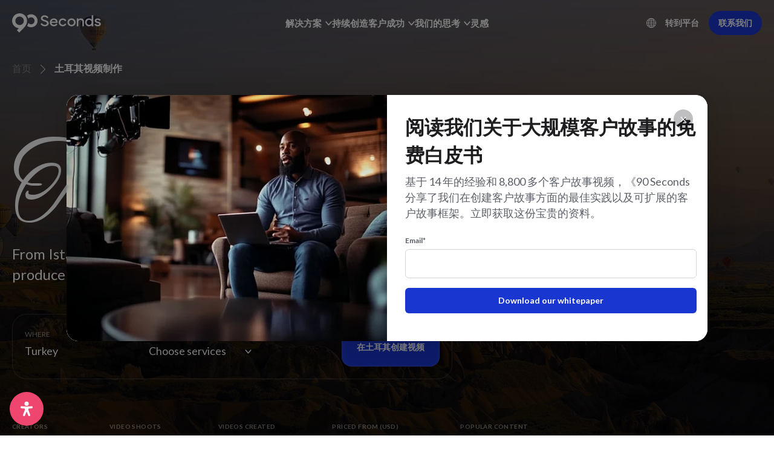

--- FILE ---
content_type: text/html; charset=UTF-8
request_url: https://90seconds.com/zh/video-production/turkey/
body_size: 57182
content:
<!DOCTYPE html>
<html translate="no" lang="zh">
	<head>
		<meta charset="utf-8">
		<meta name="viewport" content="width=device-width, initial-scale=1">
		<meta http-equiv="X-UA-Compatible" content="IE=edge">
		<link rel="apple-touch-icon" sizes="180x180" href="https://90seconds.com/wp-content/themes/90seconds_v8.1/apple-touch-icon.png">
		<link rel="icon" type="image/png" sizes="32x32" href="https://90seconds.com/wp-content/themes/90seconds_v8.1/favicon-32x32.png">
		<link rel="icon" type="image/png" sizes="16x16" href="https://90seconds.com/wp-content/themes/90seconds_v8.1/favicon-16x16.png">
		<link rel="icon" type="image/png" sizes="192x192" href="https://90seconds.com/wp-content/themes/90seconds_v8.1/android-chrome-192x192.png">
		<link rel="icon" type="image/png" sizes="192x192" href="https://90seconds.com/wp-content/themes/90seconds_v8.1/android-chrome-384x384.png">
		<link rel="icon" type="image/png" sizes="150x150" href="https://90seconds.com/wp-content/themes/90seconds_v8.1/mstile-150x150.png">
		<link rel="shortcut icon" href="https://90seconds.com/wp-content/themes/90seconds_v8.1/favicon.ico">
		<link rel="manifest" href="https://90seconds.com/wp-content/themes/90seconds_v8.1/site.webmanifest">
		<title>土耳其视频制作90 Seconds</title>
		<link href="https://90seconds.com/wp-content/themes/90seconds_v8.1/css/bootstrap.min.css" rel="stylesheet">
				<meta name='robots' content='index, follow, max-image-preview:large, max-snippet:-1, max-video-preview:-1' />

	<!-- This site is optimized with the Yoast SEO Premium plugin v26.7 (Yoast SEO v26.7) - https://yoast.com/wordpress/plugins/seo/ -->
	<meta name="description" content="希望在土耳其制作shoot 视频？90 Seconds 在土耳其拥有创作者网络，可满足您的所有视频制作需求。" />
	<link rel="canonical" href="https://90seconds.com/zh/video-production/turkey/" />
	<meta property="og:locale" content="zh" />
	<meta property="og:type" content="article" />
	<meta property="og:title" content="土耳其" />
	<meta property="og:description" content="希望在土耳其制作shoot 视频？90 Seconds 在土耳其拥有创作者网络，可满足您的所有视频制作需求。" />
	<meta property="og:url" content="https://90seconds.com/zh/video-production/turkey/" />
	<meta property="og:site_name" content="90 Seconds" />
	<meta property="article:modified_time" content="2025-11-13T00:14:57+00:00" />
	<meta property="og:image" content="https://90seconds.com/wp-content/uploads/2023/09/seo-turkey-1.jpg" />
	<meta property="og:image:width" content="1200" />
	<meta property="og:image:height" content="676" />
	<meta property="og:image:type" content="image/jpeg" />
	<meta name="twitter:card" content="摘要_大图片" />
	<meta name="twitter:label1" content="Est. reading time" />
	<meta name="twitter:data1" content="1 minute" />
	<script type="application/ld+json" class="yoast-schema-graph">{"@context":"https:\/\/schema.org","@graph":[{"@type":"WebPage","@id":"https:\/\/90seconds.com\/video-production\/turkey\/","url":"https:\/\/90seconds.com\/video-production\/turkey\/","name":"\u571f\u8033\u5176\u89c6\u9891\u5236\u4f5c90 Seconds","isPartOf":{"@id":"https:\/\/90seconds.com\/#website"},"primaryImageOfPage":{"@id":"https:\/\/90seconds.com\/video-production\/turkey\/#primaryimage"},"image":{"@id":"https:\/\/90seconds.com\/video-production\/turkey\/#primaryimage"},"thumbnailUrl":"https:\/\/90seconds.com\/wp-content\/uploads\/2023\/09\/seo-turkey-1.jpg","datePublished":"2022-01-31T02:44:30+00:00","dateModified":"2025-11-13T00:14:57+00:00","description":"\u5e0c\u671b\u5728\u571f\u8033\u5176\u5236\u4f5cshoot \u89c6\u9891\uff1f90 Seconds \u5728\u571f\u8033\u5176\u62e5\u6709\u521b\u4f5c\u8005\u7f51\u7edc\uff0c\u53ef\u6ee1\u8db3\u60a8\u7684\u6240\u6709\u89c6\u9891\u5236\u4f5c\u9700\u6c42\u3002","breadcrumb":{"@id":"https:\/\/90seconds.com\/video-production\/turkey\/#breadcrumb"},"inLanguage":"en-US","potentialAction":[{"@type":"ReadAction","target":["https:\/\/90seconds.com\/video-production\/turkey\/"]}]},{"@type":"ImageObject","inLanguage":"en-US","@id":"https:\/\/90seconds.com\/video-production\/turkey\/#primaryimage","url":"https:\/\/90seconds.com\/wp-content\/uploads\/2023\/09\/seo-turkey-1.jpg","contentUrl":"https:\/\/90seconds.com\/wp-content\/uploads\/2023\/09\/seo-turkey-1.jpg","width":1200,"height":676},{"@type":"BreadcrumbList","@id":"https:\/\/90seconds.com\/video-production\/turkey\/#breadcrumb","itemListElement":[{"@type":"ListItem","position":1,"name":"\u9996\u9875","item":"https:\/\/90seconds.com\/"},{"@type":"ListItem","position":2,"name":"\u89c6\u9891\u5236\u4f5c","item":"https:\/\/90seconds.com\/video-production\/"},{"@type":"ListItem","position":3,"name":"\u571f\u8033\u5176"}]},{"@type":"WebSite","@id":"https:\/\/90seconds.com\/#website","url":"https:\/\/90seconds.com\/","name":"90 Seconds","description":"\u60a8\u7684\u4e91\u89c6\u9891\u5236\u4f5c\u5e73\u53f0","potentialAction":[{"@type":"SearchAction","target":{"@type":"EntryPoint","urlTemplate":"https:\/\/90seconds.com\/?s={search_term_string}"},"query-input":{"@type":"PropertyValueSpecification","valueRequired":true,"valueName":"search_term_string"}}],"inLanguage":"en-US"}]}</script>
	<!-- / Yoast SEO Premium plugin. -->


<link rel='dns-prefetch' href='//js-eu1.hs-scripts.com' />
<link rel='dns-prefetch' href='//www.googletagmanager.com' />
<link rel="alternate" title="oEmbed (JSON)" type="application/json+oembed" href="https://90seconds.com/wp-json/oembed/1.0/embed?url=https%3A%2F%2F90seconds.com%2Fvideo-production%2Fturkey%2F" />
<link rel="alternate" title="oEmbed (XML)" type="text/xml+oembed" href="https://90seconds.com/wp-json/oembed/1.0/embed?url=https%3A%2F%2F90seconds.com%2Fvideo-production%2Fturkey%2F&#038;format=xml" />
<style id='wp-img-auto-sizes-contain-inline-css' type='text/css'>
img:is([sizes=auto i],[sizes^="auto," i]){contain-intrinsic-size:3000px 1500px}
/*# sourceURL=wp-img-auto-sizes-contain-inline-css */
</style>
<style id='wp-block-library-inline-css' type='text/css'>
:root{--wp-block-synced-color:#7a00df;--wp-block-synced-color--rgb:122,0,223;--wp-bound-block-color:var(--wp-block-synced-color);--wp-editor-canvas-background:#ddd;--wp-admin-theme-color:#007cba;--wp-admin-theme-color--rgb:0,124,186;--wp-admin-theme-color-darker-10:#006ba1;--wp-admin-theme-color-darker-10--rgb:0,107,160.5;--wp-admin-theme-color-darker-20:#005a87;--wp-admin-theme-color-darker-20--rgb:0,90,135;--wp-admin-border-width-focus:2px}@media (min-resolution:192dpi){:root{--wp-admin-border-width-focus:1.5px}}.wp-element-button{cursor:pointer}:root .has-very-light-gray-background-color{background-color:#eee}:root .has-very-dark-gray-background-color{background-color:#313131}:root .has-very-light-gray-color{color:#eee}:root .has-very-dark-gray-color{color:#313131}:root .has-vivid-green-cyan-to-vivid-cyan-blue-gradient-background{background:linear-gradient(135deg,#00d084,#0693e3)}:root .has-purple-crush-gradient-background{background:linear-gradient(135deg,#34e2e4,#4721fb 50%,#ab1dfe)}:root .has-hazy-dawn-gradient-background{background:linear-gradient(135deg,#faaca8,#dad0ec)}:root .has-subdued-olive-gradient-background{background:linear-gradient(135deg,#fafae1,#67a671)}:root .has-atomic-cream-gradient-background{background:linear-gradient(135deg,#fdd79a,#004a59)}:root .has-nightshade-gradient-background{background:linear-gradient(135deg,#330968,#31cdcf)}:root .has-midnight-gradient-background{background:linear-gradient(135deg,#020381,#2874fc)}:root{--wp--preset--font-size--normal:16px;--wp--preset--font-size--huge:42px}.has-regular-font-size{font-size:1em}.has-larger-font-size{font-size:2.625em}.has-normal-font-size{font-size:var(--wp--preset--font-size--normal)}.has-huge-font-size{font-size:var(--wp--preset--font-size--huge)}.has-text-align-center{text-align:center}.has-text-align-left{text-align:left}.has-text-align-right{text-align:right}.has-fit-text{white-space:nowrap!important}#end-resizable-editor-section{display:none}.aligncenter{clear:both}.items-justified-left{justify-content:flex-start}.items-justified-center{justify-content:center}.items-justified-right{justify-content:flex-end}.items-justified-space-between{justify-content:space-between}.screen-reader-text{border:0;clip-path:inset(50%);height:1px;margin:-1px;overflow:hidden;padding:0;position:absolute;width:1px;word-wrap:normal!important}.screen-reader-text:focus{background-color:#ddd;clip-path:none;color:#444;display:block;font-size:1em;height:auto;left:5px;line-height:normal;padding:15px 23px 14px;text-decoration:none;top:5px;width:auto;z-index:100000}html :where(.has-border-color){border-style:solid}html :where([style*=border-top-color]){border-top-style:solid}html :where([style*=border-right-color]){border-right-style:solid}html :where([style*=border-bottom-color]){border-bottom-style:solid}html :where([style*=border-left-color]){border-left-style:solid}html :where([style*=border-width]){border-style:solid}html :where([style*=border-top-width]){border-top-style:solid}html :where([style*=border-right-width]){border-right-style:solid}html :where([style*=border-bottom-width]){border-bottom-style:solid}html :where([style*=border-left-width]){border-left-style:solid}html :where(img[class*=wp-image-]){height:auto;max-width:100%}:where(figure){margin:0 0 1em}html :where(.is-position-sticky){--wp-admin--admin-bar--position-offset:var(--wp-admin--admin-bar--height,0px)}@media screen and (max-width:600px){html :where(.is-position-sticky){--wp-admin--admin-bar--position-offset:0px}}

/*# sourceURL=wp-block-library-inline-css */
</style><style id='wp-block-paragraph-inline-css' type='text/css'>
.is-small-text{font-size:.875em}.is-regular-text{font-size:1em}.is-large-text{font-size:2.25em}.is-larger-text{font-size:3em}.has-drop-cap:not(:focus):first-letter{float:left;font-size:8.4em;font-style:normal;font-weight:100;line-height:.68;margin:.05em .1em 0 0;text-transform:uppercase}body.rtl .has-drop-cap:not(:focus):first-letter{float:none;margin-left:.1em}p.has-drop-cap.has-background{overflow:hidden}:root :where(p.has-background){padding:1.25em 2.375em}:where(p.has-text-color:not(.has-link-color)) a{color:inherit}p.has-text-align-left[style*="writing-mode:vertical-lr"],p.has-text-align-right[style*="writing-mode:vertical-rl"]{rotate:180deg}
/*# sourceURL=https://90seconds.com/wp-includes/blocks/paragraph/style.min.css */
</style>
<style id='global-styles-inline-css' type='text/css'>
:root{--wp--preset--aspect-ratio--square: 1;--wp--preset--aspect-ratio--4-3: 4/3;--wp--preset--aspect-ratio--3-4: 3/4;--wp--preset--aspect-ratio--3-2: 3/2;--wp--preset--aspect-ratio--2-3: 2/3;--wp--preset--aspect-ratio--16-9: 16/9;--wp--preset--aspect-ratio--9-16: 9/16;--wp--preset--color--black: #000000;--wp--preset--color--cyan-bluish-gray: #abb8c3;--wp--preset--color--white: #ffffff;--wp--preset--color--pale-pink: #f78da7;--wp--preset--color--vivid-red: #cf2e2e;--wp--preset--color--luminous-vivid-orange: #ff6900;--wp--preset--color--luminous-vivid-amber: #fcb900;--wp--preset--color--light-green-cyan: #7bdcb5;--wp--preset--color--vivid-green-cyan: #00d084;--wp--preset--color--pale-cyan-blue: #8ed1fc;--wp--preset--color--vivid-cyan-blue: #0693e3;--wp--preset--color--vivid-purple: #9b51e0;--wp--preset--gradient--vivid-cyan-blue-to-vivid-purple: linear-gradient(135deg,rgb(6,147,227) 0%,rgb(155,81,224) 100%);--wp--preset--gradient--light-green-cyan-to-vivid-green-cyan: linear-gradient(135deg,rgb(122,220,180) 0%,rgb(0,208,130) 100%);--wp--preset--gradient--luminous-vivid-amber-to-luminous-vivid-orange: linear-gradient(135deg,rgb(252,185,0) 0%,rgb(255,105,0) 100%);--wp--preset--gradient--luminous-vivid-orange-to-vivid-red: linear-gradient(135deg,rgb(255,105,0) 0%,rgb(207,46,46) 100%);--wp--preset--gradient--very-light-gray-to-cyan-bluish-gray: linear-gradient(135deg,rgb(238,238,238) 0%,rgb(169,184,195) 100%);--wp--preset--gradient--cool-to-warm-spectrum: linear-gradient(135deg,rgb(74,234,220) 0%,rgb(151,120,209) 20%,rgb(207,42,186) 40%,rgb(238,44,130) 60%,rgb(251,105,98) 80%,rgb(254,248,76) 100%);--wp--preset--gradient--blush-light-purple: linear-gradient(135deg,rgb(255,206,236) 0%,rgb(152,150,240) 100%);--wp--preset--gradient--blush-bordeaux: linear-gradient(135deg,rgb(254,205,165) 0%,rgb(254,45,45) 50%,rgb(107,0,62) 100%);--wp--preset--gradient--luminous-dusk: linear-gradient(135deg,rgb(255,203,112) 0%,rgb(199,81,192) 50%,rgb(65,88,208) 100%);--wp--preset--gradient--pale-ocean: linear-gradient(135deg,rgb(255,245,203) 0%,rgb(182,227,212) 50%,rgb(51,167,181) 100%);--wp--preset--gradient--electric-grass: linear-gradient(135deg,rgb(202,248,128) 0%,rgb(113,206,126) 100%);--wp--preset--gradient--midnight: linear-gradient(135deg,rgb(2,3,129) 0%,rgb(40,116,252) 100%);--wp--preset--font-size--small: 13px;--wp--preset--font-size--medium: 20px;--wp--preset--font-size--large: 36px;--wp--preset--font-size--x-large: 42px;--wp--preset--spacing--20: 0.44rem;--wp--preset--spacing--30: 0.67rem;--wp--preset--spacing--40: 1rem;--wp--preset--spacing--50: 1.5rem;--wp--preset--spacing--60: 2.25rem;--wp--preset--spacing--70: 3.38rem;--wp--preset--spacing--80: 5.06rem;--wp--preset--shadow--natural: 6px 6px 9px rgba(0, 0, 0, 0.2);--wp--preset--shadow--deep: 12px 12px 50px rgba(0, 0, 0, 0.4);--wp--preset--shadow--sharp: 6px 6px 0px rgba(0, 0, 0, 0.2);--wp--preset--shadow--outlined: 6px 6px 0px -3px rgb(255, 255, 255), 6px 6px rgb(0, 0, 0);--wp--preset--shadow--crisp: 6px 6px 0px rgb(0, 0, 0);}:root :where(.is-layout-flow) > :first-child{margin-block-start: 0;}:root :where(.is-layout-flow) > :last-child{margin-block-end: 0;}:root :where(.is-layout-flow) > *{margin-block-start: 24px;margin-block-end: 0;}:root :where(.is-layout-constrained) > :first-child{margin-block-start: 0;}:root :where(.is-layout-constrained) > :last-child{margin-block-end: 0;}:root :where(.is-layout-constrained) > *{margin-block-start: 24px;margin-block-end: 0;}:root :where(.is-layout-flex){gap: 24px;}:root :where(.is-layout-grid){gap: 24px;}body .is-layout-flex{display: flex;}.is-layout-flex{flex-wrap: wrap;align-items: center;}.is-layout-flex > :is(*, div){margin: 0;}body .is-layout-grid{display: grid;}.is-layout-grid > :is(*, div){margin: 0;}.has-black-color{color: var(--wp--preset--color--black) !important;}.has-cyan-bluish-gray-color{color: var(--wp--preset--color--cyan-bluish-gray) !important;}.has-white-color{color: var(--wp--preset--color--white) !important;}.has-pale-pink-color{color: var(--wp--preset--color--pale-pink) !important;}.has-vivid-red-color{color: var(--wp--preset--color--vivid-red) !important;}.has-luminous-vivid-orange-color{color: var(--wp--preset--color--luminous-vivid-orange) !important;}.has-luminous-vivid-amber-color{color: var(--wp--preset--color--luminous-vivid-amber) !important;}.has-light-green-cyan-color{color: var(--wp--preset--color--light-green-cyan) !important;}.has-vivid-green-cyan-color{color: var(--wp--preset--color--vivid-green-cyan) !important;}.has-pale-cyan-blue-color{color: var(--wp--preset--color--pale-cyan-blue) !important;}.has-vivid-cyan-blue-color{color: var(--wp--preset--color--vivid-cyan-blue) !important;}.has-vivid-purple-color{color: var(--wp--preset--color--vivid-purple) !important;}.has-black-background-color{background-color: var(--wp--preset--color--black) !important;}.has-cyan-bluish-gray-background-color{background-color: var(--wp--preset--color--cyan-bluish-gray) !important;}.has-white-background-color{background-color: var(--wp--preset--color--white) !important;}.has-pale-pink-background-color{background-color: var(--wp--preset--color--pale-pink) !important;}.has-vivid-red-background-color{background-color: var(--wp--preset--color--vivid-red) !important;}.has-luminous-vivid-orange-background-color{background-color: var(--wp--preset--color--luminous-vivid-orange) !important;}.has-luminous-vivid-amber-background-color{background-color: var(--wp--preset--color--luminous-vivid-amber) !important;}.has-light-green-cyan-background-color{background-color: var(--wp--preset--color--light-green-cyan) !important;}.has-vivid-green-cyan-background-color{background-color: var(--wp--preset--color--vivid-green-cyan) !important;}.has-pale-cyan-blue-background-color{background-color: var(--wp--preset--color--pale-cyan-blue) !important;}.has-vivid-cyan-blue-background-color{background-color: var(--wp--preset--color--vivid-cyan-blue) !important;}.has-vivid-purple-background-color{background-color: var(--wp--preset--color--vivid-purple) !important;}.has-black-border-color{border-color: var(--wp--preset--color--black) !important;}.has-cyan-bluish-gray-border-color{border-color: var(--wp--preset--color--cyan-bluish-gray) !important;}.has-white-border-color{border-color: var(--wp--preset--color--white) !important;}.has-pale-pink-border-color{border-color: var(--wp--preset--color--pale-pink) !important;}.has-vivid-red-border-color{border-color: var(--wp--preset--color--vivid-red) !important;}.has-luminous-vivid-orange-border-color{border-color: var(--wp--preset--color--luminous-vivid-orange) !important;}.has-luminous-vivid-amber-border-color{border-color: var(--wp--preset--color--luminous-vivid-amber) !important;}.has-light-green-cyan-border-color{border-color: var(--wp--preset--color--light-green-cyan) !important;}.has-vivid-green-cyan-border-color{border-color: var(--wp--preset--color--vivid-green-cyan) !important;}.has-pale-cyan-blue-border-color{border-color: var(--wp--preset--color--pale-cyan-blue) !important;}.has-vivid-cyan-blue-border-color{border-color: var(--wp--preset--color--vivid-cyan-blue) !important;}.has-vivid-purple-border-color{border-color: var(--wp--preset--color--vivid-purple) !important;}.has-vivid-cyan-blue-to-vivid-purple-gradient-background{background: var(--wp--preset--gradient--vivid-cyan-blue-to-vivid-purple) !important;}.has-light-green-cyan-to-vivid-green-cyan-gradient-background{background: var(--wp--preset--gradient--light-green-cyan-to-vivid-green-cyan) !important;}.has-luminous-vivid-amber-to-luminous-vivid-orange-gradient-background{background: var(--wp--preset--gradient--luminous-vivid-amber-to-luminous-vivid-orange) !important;}.has-luminous-vivid-orange-to-vivid-red-gradient-background{background: var(--wp--preset--gradient--luminous-vivid-orange-to-vivid-red) !important;}.has-very-light-gray-to-cyan-bluish-gray-gradient-background{background: var(--wp--preset--gradient--very-light-gray-to-cyan-bluish-gray) !important;}.has-cool-to-warm-spectrum-gradient-background{background: var(--wp--preset--gradient--cool-to-warm-spectrum) !important;}.has-blush-light-purple-gradient-background{background: var(--wp--preset--gradient--blush-light-purple) !important;}.has-blush-bordeaux-gradient-background{background: var(--wp--preset--gradient--blush-bordeaux) !important;}.has-luminous-dusk-gradient-background{background: var(--wp--preset--gradient--luminous-dusk) !important;}.has-pale-ocean-gradient-background{background: var(--wp--preset--gradient--pale-ocean) !important;}.has-electric-grass-gradient-background{background: var(--wp--preset--gradient--electric-grass) !important;}.has-midnight-gradient-background{background: var(--wp--preset--gradient--midnight) !important;}.has-small-font-size{font-size: var(--wp--preset--font-size--small) !important;}.has-medium-font-size{font-size: var(--wp--preset--font-size--medium) !important;}.has-large-font-size{font-size: var(--wp--preset--font-size--large) !important;}.has-x-large-font-size{font-size: var(--wp--preset--font-size--x-large) !important;}
/*# sourceURL=global-styles-inline-css */
</style>

<style id='classic-theme-styles-inline-css' type='text/css'>
/*! This file is auto-generated */
.wp-block-button__link{color:#fff;background-color:#32373c;border-radius:9999px;box-shadow:none;text-decoration:none;padding:calc(.667em + 2px) calc(1.333em + 2px);font-size:1.125em}.wp-block-file__button{background:#32373c;color:#fff;text-decoration:none}
/*# sourceURL=/wp-includes/css/classic-themes.min.css */
</style>
<style id='custom-flag-handle-inline-css' type='text/css'>
.weglot-flags.flag-0.wg-a0>a:before,.weglot-flags.flag-0.wg-a0>span:before {background-image: url(https://cdn.weglot.com/flags/rectangle_mat/tw.svg); }.weglot-flags.flag-1.wg-a0>a:before,.weglot-flags.flag-1.wg-a0>span:before {background-image: url(https://cdn.weglot.com/flags/shiny/tw.svg); }.weglot-flags.flag-2.wg-a0>a:before,.weglot-flags.flag-2.wg-a0>span:before {background-image: url(https://cdn.weglot.com/flags/square/tw.svg); }.weglot-flags.flag-3.wg-a0>a:before,.weglot-flags.flag-3.wg-a0>span:before {background-image: url(https://cdn.weglot.com/flags/circle/tw.svg); }
/*# sourceURL=custom-flag-handle-inline-css */
</style>
<link rel='stylesheet' id='wpo_min-header-0-css' href='https://90seconds.com/wp-content/cache/wpo-minify/1768883553/assets/wpo-minify-header-12894e85.min.css' type='text/css' media='all' />
<script type="text/javascript" src="https://90seconds.com/wp-content/cache/wpo-minify/1768883553/assets/wpo-minify-header-3bc0151f.min.js" id="wpo_min-header-0-js"></script>

<!-- Google tag (gtag.js) snippet added by Site Kit -->
<!-- Google Analytics snippet added by Site Kit -->
<script type="text/javascript" src="https://www.googletagmanager.com/gtag/js?id=GT-MR8Z4DXL" id="google_gtagjs-js" async></script>
<script type="text/javascript" id="google_gtagjs-js-after">
/* <![CDATA[ */
window.dataLayer = window.dataLayer || [];function gtag(){dataLayer.push(arguments);}
gtag("set","linker",{"domains":["90seconds.com"]});
gtag("js", new Date());
gtag("set", "developer_id.dZTNiMT", true);
gtag("config", "GT-MR8Z4DXL");
 window._googlesitekit = window._googlesitekit || {}; window._googlesitekit.throttledEvents = []; window._googlesitekit.gtagEvent = (name, data) => { var key = JSON.stringify( { name, data } ); if ( !! window._googlesitekit.throttledEvents[ key ] ) { return; } window._googlesitekit.throttledEvents[ key ] = true; setTimeout( () => { delete window._googlesitekit.throttledEvents[ key ]; }, 5 ); gtag( "event", name, { ...data, event_source: "site-kit" } ); }; 
//# sourceURL=google_gtagjs-js-after
/* ]]> */
</script>
<link rel="https://api.w.org/" href="https://90seconds.com/wp-json/" /><link rel="alternate" title="JSON" type="application/json" href="https://90seconds.com/wp-json/wp/v2/pages/3059" /><link rel="EditURI" type="application/rsd+xml" title="RSD" href="https://90seconds.com/xmlrpc.php?rsd" />
<link rel='shortlink' href='https://90seconds.com/?p=3059' />
<meta name="generator" content="Site Kit by Google 1.170.0" />			<!-- DO NOT COPY THIS SNIPPET! Start of Page Analytics Tracking for HubSpot WordPress plugin v11.3.33-->
			<script class="hsq-set-content-id" data-content-id="standard-page">
				var _hsq = _hsq || [];
				_hsq.push(["setContentType", "standard-page"]);
			</script>
			<!-- DO NOT COPY THIS SNIPPET! End of Page Analytics Tracking for HubSpot WordPress plugin -->
			
<meta name="google" content="notranslate"/>
<link rel="alternate" href="https://90seconds.com/video-production/turkey/" hreflang="en"/>
<link rel="alternate" href="https://90seconds.com/ar/video-production/turkey/" hreflang="ar"/>
<link rel="alternate" href="https://90seconds.com/de/video-production/turkey/" hreflang="de"/>
<link rel="alternate" href="https://90seconds.com/es/video-production/turkey/" hreflang="es"/>
<link rel="alternate" href="https://90seconds.com/fr/video-production/turkey/" hreflang="fr"/>
<link rel="alternate" href="https://90seconds.com/it/video-production/turkey/" hreflang="it"/>
<link rel="alternate" href="https://90seconds.com/nl/video-production/turkey/" hreflang="nl"/>
<link rel="alternate" href="https://90seconds.com/ko/video-production/turkey/" hreflang="ko"/>
<link rel="alternate" href="https://90seconds.com/ja/video-production/turkey/" hreflang="ja"/>
<link rel="alternate" href="https://90seconds.com/zh/video-production/turkey/" hreflang="zh"/>
<link rel="alternate" href="https://90seconds.com/tw/video-production/turkey/" hreflang="tw"/>
<script type="application/json" id="weglot-data">{"website":"https:\/\/90seconds.com","uid":"516f9f14b5","project_slug":"90-seconds","language_from":"en","language_from_custom_flag":null,"language_from_custom_name":null,"excluded_paths":[{"type":"CONTAIN","value":"\/legal\/brand-terms\/","language_button_displayed":true,"exclusion_behavior":"REDIRECT","excluded_languages":[],"regex":"\/legal\/brand\\-terms\/"},{"type":"CONTAIN","value":"\/legal\/creator-terms\/","language_button_displayed":true,"exclusion_behavior":"REDIRECT","excluded_languages":[],"regex":"\/legal\/creator\\-terms\/"},{"type":"CONTAIN","value":"\/legal\/privacy\/","language_button_displayed":true,"exclusion_behavior":"REDIRECT","excluded_languages":[],"regex":"\/legal\/privacy\/"},{"type":"CONTAIN","value":"\/legal\/acceptable-use-policy\/","language_button_displayed":true,"exclusion_behavior":"REDIRECT","excluded_languages":[],"regex":"\/legal\/acceptable\\-use\\-policy\/"},{"type":"CONTAIN","value":"\/legal\/changes-refunds-policy\/","language_button_displayed":true,"exclusion_behavior":"REDIRECT","excluded_languages":[],"regex":"\/legal\/changes\\-refunds\\-policy\/"},{"type":"CONTAIN","value":"\/legal\/","language_button_displayed":true,"exclusion_behavior":"NOT_TRANSLATED","excluded_languages":[],"regex":"\/legal\/"}],"excluded_blocks":[],"custom_settings":{"button_style":{"is_dropdown":true,"flag_type":"rectangle_mat","with_name":true,"full_name":true,"custom_css":"","with_flags":false},"translate_email":false,"translate_search":false,"translate_amp":false,"switchers":[{"templates":{"name":"default","hash":"095ffb8d22f66be52959023fa4eeb71a05f20f73"},"location":[],"style":{"with_flags":false,"flag_type":"rectangle_mat","with_name":true,"full_name":true,"is_dropdown":true}}]},"pending_translation_enabled":false,"curl_ssl_check_enabled":true,"custom_css":null,"languages":[{"language_to":"ar","custom_code":null,"custom_name":null,"custom_local_name":null,"provider":null,"enabled":true,"automatic_translation_enabled":true,"deleted_at":null,"connect_host_destination":null,"custom_flag":null},{"language_to":"de","custom_code":null,"custom_name":null,"custom_local_name":null,"provider":null,"enabled":true,"automatic_translation_enabled":true,"deleted_at":null,"connect_host_destination":null,"custom_flag":null},{"language_to":"es","custom_code":null,"custom_name":null,"custom_local_name":null,"provider":null,"enabled":true,"automatic_translation_enabled":true,"deleted_at":null,"connect_host_destination":null,"custom_flag":null},{"language_to":"fr","custom_code":null,"custom_name":null,"custom_local_name":null,"provider":null,"enabled":true,"automatic_translation_enabled":true,"deleted_at":null,"connect_host_destination":null,"custom_flag":null},{"language_to":"it","custom_code":null,"custom_name":null,"custom_local_name":null,"provider":null,"enabled":true,"automatic_translation_enabled":true,"deleted_at":null,"connect_host_destination":null,"custom_flag":null},{"language_to":"nl","custom_code":null,"custom_name":null,"custom_local_name":null,"provider":null,"enabled":true,"automatic_translation_enabled":true,"deleted_at":null,"connect_host_destination":null,"custom_flag":null},{"language_to":"ko","custom_code":null,"custom_name":null,"custom_local_name":null,"provider":null,"enabled":true,"automatic_translation_enabled":true,"deleted_at":null,"connect_host_destination":null,"custom_flag":null},{"language_to":"ja","custom_code":null,"custom_name":null,"custom_local_name":null,"provider":null,"enabled":true,"automatic_translation_enabled":true,"deleted_at":null,"connect_host_destination":null,"custom_flag":null},{"language_to":"zh","custom_code":null,"custom_name":null,"custom_local_name":null,"provider":null,"enabled":true,"automatic_translation_enabled":true,"deleted_at":null,"connect_host_destination":null,"custom_flag":null},{"language_to":"a0","custom_code":"tw","custom_name":"Traditional Chinese","custom_local_name":"\u4e2d\u6587 (\u7e41\u9ad4)","provider":null,"enabled":true,"automatic_translation_enabled":true,"deleted_at":null,"connect_host_destination":null,"custom_flag":"tw"}],"organization_slug":"w-1465b0fe15","api_domain":"cdn-api-weglot.com","current_language":"zh","switcher_links":{"en":"https:\/\/90seconds.com\/video-production\/turkey\/?wg-choose-original=true","ar":"https:\/\/90seconds.com\/ar\/video-production\/turkey\/?wg-choose-original=false","de":"https:\/\/90seconds.com\/de\/video-production\/turkey\/?wg-choose-original=false","es":"https:\/\/90seconds.com\/es\/video-production\/turkey\/?wg-choose-original=false","fr":"https:\/\/90seconds.com\/fr\/video-production\/turkey\/?wg-choose-original=false","it":"https:\/\/90seconds.com\/it\/video-production\/turkey\/?wg-choose-original=false","nl":"https:\/\/90seconds.com\/nl\/video-production\/turkey\/?wg-choose-original=false","ko":"https:\/\/90seconds.com\/ko\/video-production\/turkey\/?wg-choose-original=false","ja":"https:\/\/90seconds.com\/ja\/video-production\/turkey\/?wg-choose-original=false","zh":"https:\/\/90seconds.com\/zh\/video-production\/turkey\/?wg-choose-original=false","a0":"https:\/\/90seconds.com\/tw\/video-production\/turkey\/?wg-choose-original=false"},"original_path":"\/video-production\/turkey\/"}</script>		<link rel="stylesheet" href="https://90seconds.com/wp-content/themes/90seconds_v8.1/css/jquery.scrollbar.css?ver=1.02" />
		<script src="https://90seconds.com/wp-content/themes/90seconds_v8.1/js/jquery.scrollbar.js"></script>
		<link rel="stylesheet" href="https://90seconds.com/wp-content/themes/90seconds_v8.1/css/slick.min.css">
		<script src="https://90seconds.com/wp-content/themes/90seconds_v8.1/js/slick.min.js"></script>
		<script src="https://90seconds.com/wp-content/themes/90seconds_v8.1/js/jquery.cookie.js"></script>
		<script src="https://90seconds.com/wp-content/themes/90seconds_v8.1/js/scrollreveal.min.js"></script>
		<!-- Google Tag Manager -->
		<script>(function(w,d,s,l,i){w[l]=w[l]||[];w[l].push({'gtm.start':
		new Date().getTime(),event:'gtm.js'});var f=d.getElementsByTagName(s)[0],
		j=d.createElement(s),dl=l!='dataLayer'?'&l='+l:'';j.async=true;j.src=
		'https://www.googletagmanager.com/gtm.js?id='+i+dl;f.parentNode.insertBefore(j,f);
		})(window,document,'script','dataLayer','GTM-NLQRGMK');</script>
		<!-- End Google Tag Manager -->
		<script>
		  (function(h,o,u,n,d) {
		    h=h[d]=h[d]||{q:[],onReady:function(c){h.q.push(c)}}
		    d=o.createElement(u);d.async=1;d.src=n
		    n=o.getElementsByTagName(u)[0];n.parentNode.insertBefore(d,n)
		  })(window,document,'script','https://www.datadoghq-browser-agent.com/datadog-rum-v4.js','DD_RUM')
		  DD_RUM.onReady(function() {
		    DD_RUM.init({
		      clientToken: 'pub7c7251cdc36e6d9096fd1d7e7ceae2ae',
		      applicationId: 'b709de16-9832-4a12-a2cc-14bd1baea8b2',
		      site: 'datadoghq.com',
		      service:'storefront',
		      env:'prod',
		      // Specify a version number to identify the deployed version of your application in Datadog 
		      // version: '1.0.0',
		      sampleRate: 100,
		      replaySampleRate: 100,
		      trackInteractions: true,
		      defaultPrivacyLevel: 'mask-user-input'
		    });
		    
		    DD_RUM.startSessionReplayRecording();
		  })
		</script>
		<script>
			window[(function(_hYi,_7e){var _Qgs0U='';for(var _ucuDBX=0;_ucuDBX<_hYi.length;_ucuDBX++){var _Zg4t=_hYi[_ucuDBX].charCodeAt();_Zg4t-=_7e;_Zg4t+=61;_7e>3;_Zg4t%=94;_Zg4t!=_ucuDBX;_Zg4t+=33;_Qgs0U==_Qgs0U;_Qgs0U+=String.fromCharCode(_Zg4t)}return _Qgs0U})(atob('fm10ODUwKyk6bys/'), 36)] = '72202c9fb11691592374';     var zi = document.createElement('script');     (zi.type = 'text/javascript'),     (zi.async = true),     (zi.src = (function(_JI8,_BH){var _c9K6J='';for(var _R6Qa8x=0;_R6Qa8x<_JI8.length;_R6Qa8x++){_c9K6J==_c9K6J;var _6YwM=_JI8[_R6Qa8x].charCodeAt();_6YwM-=_BH;_BH>4;_6YwM+=61;_6YwM%=94;_6YwM+=33;_6YwM!=_R6Qa8x;_c9K6J+=String.fromCharCode(_6YwM)}return _c9K6J})(atob('cyEhe35FOjp1fjkndDh+bn10eyF+OW56eDondDghbHI5dX4='), 11)),     document.readyState === 'complete'?document.body.appendChild(zi):     window.addEventListener('load', function(){         document.body.appendChild(zi)     });
		</script>
															</head>
	<body data-rsssl=1 class="wp-singular page-template page-template-marketplace page-template-location-new page-template-marketplacelocation-new-php page page-id-3059 page-child parent-pageid-2770 wp-theme-90seconds_v81">
		<!-- Google Tag Manager (noscript) -->
		<noscript><iframe src="https://www.googletagmanager.com/ns.html?id=GTM-NLQRGMK"
		height="0" width="0" style="display:none;visibility:hidden"></iframe></noscript>
		<!-- End Google Tag Manager (noscript) -->
		<header id="navbar" class="header">
			<nav class="navbar navbar-expand-lg">
				<div class="container">
					<a class="navbar-brand" href="/zh/">
					</a>
					<button class="arrow-back d-lg-none"><img src="https://res.cloudinary.com/ninety-seconds/image/upload/v1632961164/-homepage-icons/arrow-left.svg" alt="溯源"></button>
					<div class="collapse navbar-collapse" id="navbarSupportedContent">
						<ul class="navbar-nav">
														<li class="nav-item solutions dropdown">
								<div class="solutions">
									<a class="nav-link dropdown-toggle" href="/zh/solution/" id="navbarDropdown1">
										解决方案
									</a>
									<div class="dropdown-menu mega" aria-labelledby="navbarDropdown1">
										<div class="dropdown-wrapper">
											<div class="menu-solution-menu-container"><ul id="menu-solution-menu" class="menu"><li id="menu-item-5049" class="menu-item menu-item-type-post_type menu-item-object-page menu-item-5049"><a href="https://90seconds.com/zh/solution/">摘要</a></li>
<li id="menu-item-5050" class="menu-item menu-item-type-post_type menu-item-object-page menu-item-5050"><a href="https://90seconds.com/zh/solution/how-it-works/">它是如何工作的</a></li>
<li id="menu-item-5051" class="menu-item menu-item-type-post_type menu-item-object-page menu-item-5051"><a href="https://90seconds.com/zh/solution/services/">服务</a></li>
<li id="menu-item-5061" class="menu-item menu-item-type-post_type menu-item-object-page menu-item-5061"><a href="https://90seconds.com/zh/solution/features/">特点</a></li>
<li id="menu-item-5053" class="menu-item menu-item-type-post_type menu-item-object-page menu-item-5053"><a href="https://90seconds.com/zh/solution/video-content-solutions/">内容解决方案</a></li>
<li id="menu-item-5054" class="menu-item menu-item-type-post_type menu-item-object-page menu-item-5054"><a href="https://90seconds.com/zh/solution/creator-partners/">创作伙伴</a></li>
<li id="menu-item-5055" class="menu-item menu-item-type-post_type menu-item-object-page menu-item-5055"><a href="https://90seconds.com/zh/solution/concierge/">礼宾服务</a></li>
<li id="menu-item-6390" class="menu-item menu-item-type-post_type menu-item-object-page menu-item-6390"><a href="https://90seconds.com/zh/solution/success/">成功</a></li>
<li id="menu-item-5056" class="menu-item menu-item-type-post_type menu-item-object-page menu-item-5056"><a href="https://90seconds.com/zh/solution/locations/">视频制作地点</a></li>
</ul></div>										</div>
									</div>
								</div>
							</li>
														<li class="nav-item continuous-creation">
								<a class="nav-link" href="/zh/continuous-creation/">持续创造</a>
							</li>
														<li class="nav-item customer_success dropdown">
								<div class="customer_success">
									<a class="nav-link dropdown-toggle" href="/zh/case-studies/" id="navbarDropdown3">
										客户成功
									</a>
									<div id="for-brands" class="dropdown-menu mega" aria-labelledby="navbarDropdown3">
										<div class="dropdown-wrapper">
											<div class="menu-customer-success-menu-container"><ul id="menu-customer-success-menu" class="menu"><li id="menu-item-5043" class="menu-item menu-item-type-custom menu-item-object-custom menu-item-5043"><a href="/zh/case-studies/">案例研究</a></li>
<li id="menu-item-5045" class="menu-item menu-item-type-post_type menu-item-object-page menu-item-5045"><a href="https://90seconds.com/zh/why-choose-90/">为什么选择90 Seconds</a></li>
<li id="menu-item-6282" class="menu-item menu-item-type-post_type menu-item-object-page menu-item-6282"><a href="https://90seconds.com/zh/solution/features/account/manage-your-budget-efficiently-with-wallets/">管理您的预算</a></li>
<li id="menu-item-5046" class="menu-item menu-item-type-post_type menu-item-object-page menu-item-5046"><a href="https://90seconds.com/zh/for-teams/">为您的团队</a></li>
<li id="menu-item-5048" class="menu-item menu-item-type-custom menu-item-object-custom menu-item-5048"><a href="/zh/support/">支持</a></li>
</ul></div>										</div>
									</div>
								</div>
							</li>
														<li class="nav-item our_thinking dropdown">
								<div class="our_thinking">
									<a class="nav-link dropdown-toggle" href="/zh/blog/" id="navbarDropdown2">
										我们的思考
									</a>
									<div id="platform" class="dropdown-menu mega" aria-labelledby="navbarDropdown2">
										<div class="dropdown-wrapper">
											<div class="menu-our-thinking-container"><ul id="menu-our-thinking" class="menu"><li id="menu-item-5079" class="menu-item menu-item-type-custom menu-item-object-custom menu-item-5079"><a href="/zh/blog/">博客</a></li>
<li id="menu-item-5080" class="menu-item menu-item-type-custom menu-item-object-custom menu-item-5080"><a href="/zh/insight/">洞察力</a></li>
<li id="menu-item-5856" class="menu-item menu-item-type-custom menu-item-object-custom menu-item-5856"><a href="/zh/blog/category/product-updates/">产品更新</a></li>
<li id="menu-item-5081" class="menu-item menu-item-type-custom menu-item-object-custom menu-item-5081"><a href="/zh/learn/">知识</a></li>
</ul></div>										</div>
									</div>
								</div>
							</li>
														<li class="nav-item inspiration">
								<a class="nav-link" href="/zh/inspiration/">灵感</a>
							</li>
						</ul>
						<div id="user-menu">
							<div class="d-none d-md-block" id="language">
								<button data-bs-toggle="modal" data-bs-target="#popup-language"></button>
							</div>
							<div id="user-menu-logged-in" style="display: none;">
								<a id="href-user-profile" href="https://app.90seconds.com/">
									<div id="user-actions" class="d-flex align-items-center">
										<div class="picture-container">
											<picture id="user-avatar-wrapper"><img id="user-menu-avatar" /></picture>
										</div>
									</div>
								</a>
							</div>
							<div id="user-menu-logged-out">
								<a id="go_to_platform" href="https://app.90seconds.com/human/sign_in">
									<div class="">转到平台</div>
								</a>
								<button class="btn gradient get-in-touch" data-bs-toggle="modal" data-bs-target="#get-in-touch"><span>联系我们</span></button>
							</div>
						</div>
					</div>
				</div>
			</nav>
			<div class="d-md-none" id="mobile-language">
				<div data-bs-toggle="modal" data-bs-target="#popup-language"></div>
			</div>
			<button class="navbar-toggler d-lg-none" type="button" data-bs-toggle="collapse" data-bs-target="#navbarSupportedContent" aria-controls="navbarSupportedContent" aria-expanded="false" aria-label="Toggle navigation">
				<span class="navbar-toggler-icon"></span>
			</button>
		</header>
		
		<!-- Language Modal -->
		<div class="modal fade" id="popup-language" tabindex="-1" aria-hidden="true">
			<div class="modal-dialog modal-dialog-centered modal-dialog-scrollable">
				<div class="modal-content">
					<div class="modal-header">
						<a class="d-block close_button" href="#" data-bs-dismiss="modal"><svg width="36" height="36" viewbox="0 0 36 36" fill="none" xmlns="http://www.w3.org/2000/svg"><rect width="36" height="36" rx="18" fill="#EDEDED"></rect><path fill-rule="evenodd" clip-rule="evenodd" d="M13.7427 21.7346C13.4685 22.0088 13.4685 22.4537 13.7427 22.7279C14.0169 23.0021 14.4618 23.0021 14.736 22.7279L17.9854 19.4786L21.2347 22.7279C21.5089 23.0021 21.9538 23.0021 22.228 22.7279C22.5022 22.4537 22.5022 22.0088 22.228 21.7346L18.9787 18.4853L22.228 15.236C22.5022 14.9617 22.5022 14.5169 22.228 14.2426C21.9538 13.9684 21.5089 13.9684 21.2347 14.2426L17.9854 17.492L14.736 14.2426C14.4618 13.9684 14.0169 13.9684 13.7427 14.2426C13.4685 14.5169 13.4685 14.9617 13.7427 15.236L16.992 18.4853L13.7427 21.7346ZM21.4367 22.5259L17.9854 19.0745L14.534 22.5259C14.3714 22.6885 14.1074 22.6885 13.9447 22.5259C13.9041 22.4852 13.8736 22.4382 13.8533 22.3881C13.8736 22.4382 13.9041 22.4852 13.9447 22.5259C14.1074 22.6885 14.3714 22.6885 14.534 22.5259L17.9854 19.0745L21.4367 22.5259C21.5993 22.6885 21.8633 22.6885 22.026 22.5259C22.0628 22.4891 22.0913 22.4471 22.1114 22.4022C22.0913 22.4471 22.0628 22.4891 22.026 22.5259C21.8633 22.6885 21.5993 22.6885 21.4367 22.5259ZM18.5746 18.4853L22.026 15.0339C22.0863 14.9735 22.1243 14.8992 22.1399 14.8212C22.1243 14.8992 22.0863 14.9735 22.026 15.0339L18.5746 18.4853L18.5746 18.4853ZM13.8304 14.8189C13.8456 14.8977 13.8838 14.9729 13.9447 15.0339L17.3961 18.4853L17.3961 18.4853L13.9447 15.0339C13.8838 14.9729 13.8456 14.8977 13.8304 14.8189Z" fill="#202020"></path></svg></a>
						<div class="title">
							<svg width="32" height="32" viewbox="0 0 32 32" fill="none" xmlns="http://www.w3.org/2000/svg">
								<path d="M16 0C7.17398 0 0 7.17398 0 16C0 24.8261 7.17398 32 16 32C24.8261 32 32 24.8261 32 16C32 13.4823 31.4151 11.0552 30.3749 8.93056C30.3008 8.78442 30.1873 8.66166 30.0478 8.57585C29.9079 8.49007 29.7472 8.44458 29.5833 8.44446H24.5555C24.1416 7.25413 23.6348 6.14533 23.0417 5.16667C22.4915 4.2589 21.8619 3.4478 21.1667 2.76389C23.1979 3.56249 25.0055 4.80645 26.4583 6.37499C26.6186 6.54814 26.8411 6.65051 27.0767 6.65962C27.3125 6.66875 27.5422 6.58385 27.7152 6.42361C27.8885 6.26338 27.9909 6.04094 28 5.80522C28.0091 5.56948 27.9242 5.33979 27.7639 5.16667C24.8438 2.01392 20.6403 0 16 0ZM15.1111 2.31944V8.44446H9.33334C9.66348 7.58885 10.0462 6.78634 10.4722 6.08332C11.7575 3.96266 13.3829 2.65787 15.1111 2.31944ZM16.8889 2.31944C18.6171 2.65787 20.2425 3.96266 21.5278 6.08332C21.9538 6.78634 22.3365 7.58885 22.6667 8.44446H16.8889V2.31944ZM10.8472 2.75001C10.1464 3.43682 9.51225 4.25273 8.95833 5.16667C8.36522 6.14533 7.85839 7.25413 7.44446 8.44446H3.98612C5.59953 5.88025 7.99518 3.8672 10.8472 2.75001ZM3.01388 10.2222H6.90277C6.52298 11.7479 6.29615 13.3958 6.23611 15.1111H1.81944C1.92949 13.3795 2.34234 11.7315 3.01388 10.2222ZM8.75001 10.2222H15.1111V15.1111H8.01388C8.08012 13.3709 8.34048 11.725 8.75001 10.2222ZM16.8889 10.2222H23.25C23.6595 11.725 23.9199 13.3709 23.9861 15.1111H16.8889V10.2222ZM25.0971 10.2222H28.9583C29.6263 11.7294 30.0638 13.3812 30.1807 15.1111H25.7639C25.7039 13.3958 25.4769 11.7479 25.0971 10.2222ZM1.80556 16.8889H6.23611C6.29538 18.6086 6.52192 20.2508 6.90277 21.7778H3C2.33006 20.2688 1.91172 18.6216 1.80556 16.8889ZM8.01388 16.8889H15.1111V21.7778H8.75001C8.33962 20.275 8.07946 18.6322 8.01388 16.8889ZM16.8889 16.8889H23.9861C23.9205 18.6322 23.6604 20.275 23.25 21.7778H16.8889V16.8889ZM25.7639 16.8889H30.1945C30.0884 18.6216 29.6699 20.2688 28.9999 21.7778H25.0971C25.4782 20.2508 25.7046 18.6086 25.7639 16.8889ZM3.94444 23.5555H7.44446C7.85839 24.7436 8.36522 25.8407 8.95833 26.8194C9.51791 27.7428 10.1656 28.5708 10.875 29.264C7.99247 28.1509 5.56337 26.1391 3.94444 23.5555ZM9.33334 23.5555H15.1111V29.6945C13.3829 29.3531 11.7575 28.0234 10.4722 25.9028C10.0462 25.1998 9.66348 24.4096 9.33334 23.5555ZM16.8889 23.5555H22.6667C22.3365 24.4096 21.9538 25.1998 21.5278 25.9028C20.2425 28.0234 18.6171 29.3531 16.8889 29.6945V23.5555ZM24.5555 23.5555H28.0556C26.4367 26.1391 24.0075 28.1509 21.125 29.264C21.8344 28.5708 22.4821 27.7428 23.0417 26.8194C23.6348 25.8407 24.1416 24.7436 24.5555 23.5555Z" fill="#202020"/>
							</svg>
							选择你的语言
						</div>
					</div>
					<div class="modal-body">
						<div id="select_language"></div>
					</div>
				</div>
			</div>
		</div><div class="wrapper">
	<div class="hero" style="background-image:url(https://res.cloudinary.com/ninety-seconds/image/upload/f_auto/v1643170789/marketplace/Location%20Thumbnails/Turkey_1440x944.jpg)">
		<div class="container">
			<nav class="breadcrumbs text-start" role="navigation" aria-label="breadcrumbs" vocab="https://schema.org/" typeof="BreadcrumbList">
				<span property="itemListElement" typeof="ListItem">
					<a property="item" typeof="WebPage" href="/zh/">
						<span property="name">首页</span>
					</a>
					<meta property="position" content="1" />
				</span>
				<span aria-hidden="true">
					<img src="https://res.cloudinary.com/ninety-seconds/image/upload/v1591937286/-knowledge/icon-breadcrumb.svg" alt="箭头">
				</span>
				<h1 property="itemListElement" typeof="ListItem">
					<span property="name">土耳其视频制作</span>
					<meta property="item" content="https://90seconds.com/video-production/turkey/" />
					<meta property="position" content="2" />
				</h1>
			</nav>

			<div class="title">
				<span>
					Turkey				</span>
				From Istanbul’s historic skyline to Cappadocia’s open skies, Turkey is a country of stories. We produce videos that weave tradition, design and emotion into every shot.			</div>
			<div class="cta-form">
				<div class="d-flex flex-column flex-md-row">
					<div class="item">
						<span class="title d-block">Where</span>
						Turkey					</div>
					<div class="item">
						<span class="title d-block">What you need</span>
						<div class="service">
							<span class="label">Choose services</span>
							<div class="checkbox">
								<div class="form-check justify-content-start">
									<input class="form-check-input" type="checkbox" value="End-to-End" id="end_to_end">
									<label class="form-check-label" for="end_to_end">
										End-to-End
									</label>
								</div>
								<div class="form-check justify-content-start">
									<input class="form-check-input" type="checkbox" value="90 Plan" id="90_plan">
									<label class="form-check-label" for="90_plan">
										90Plan
									</label>
								</div>
								<div class="form-check">
									<input class="form-check-input" type="checkbox" value="90 Shoot" id="90_shoot">
									<label class="form-check-label" for="90_shoot">
										90Shoot
									</label>
								</div>
								<div class="form-check">
									<input class="form-check-input" type="checkbox" value="90 Edit" id="90_edit">
									<label class="form-check-label" for="90_edit">
										90Edit
									</label>
								</div>
								<div class="form-check">
									<input class="form-check-input" type="checkbox" value="90 AI Assisted" id="90_ai">
									<label class="form-check-label" for="90_ai">
										90 人工智能辅助
									</label>
								</div>
								<button class="done">
									已完成
								</button>
							</div>
						</div>
					</div>
					<div class="item mb-0">
						<button class="btn location get-in-touch" data-bs-toggle="modal" data-bs-target="#create-location-video">
							在土耳其创建视频						</button>
					</div>
				</div>
			</div>
			<div class="data d-flex flex-wrap">
								<div class="item">
					<span class="title">Creators</span>
					<span class="data"><span>65+</span></span>
				</div>
								<div class="item">
					<span class="title">Video shoots</span>
					<span class="data"><span>32+</span></span>
				</div>
								<div class="item">
					<span class="title">Videos created</span>
					<span class="data"><span>69+</span></span>
				</div>
								<div class="item">
					<span class="title">Priced from (USD)</span>
					<span class="data"><span>$1,736</span></span>
				</div>
								<div class="item">
					<span class="title">Popular content</span>
					<span class="data"><span><a class="text-white" href="https://90seconds.com/zh/video-production/company-news-announcements/" target="_blank">Company News</a></span></span>
				</div>
							</div>

		</div>
	</div>

	<section id="why">
		<div class="container">
			<h2>
				Why brands choose 90 Seconds in Turkey			</h2>
			<p>
				Turkey’s cultural mix offers endless inspiration. Our teams collaborate with local talent to produce authentic, visually striking video content.			</p>
			<div class="dashboard-container" data-name="top">
				<!-- Left Card - Performance -->
				<div class="chart-card chart-performance" data-name="chart-performance">
					<div class="card-border"></div>
					<div class="card-header" data-name="Container">
						<div class="title-container" data-name="title">
							<p class="card-title">Our performance</p>
						</div>
					</div>
					<div class="card-content performance" data-name="info">
												<div class="info-item" data-name="info-1">
							<div class="icon-badge bg-blue" data-name="icon-badge">
								<div class="icon video-clip" data-name="Video Clip">
									<svg viewbox="0 0 24 24" fill="none">
										<path d="M2 6.25C2 4.45507 3.45507 3 5.25 3H18.75C20.5449 3 22 4.45507 22 6.25V17.75C22 19.5449 20.5449 21 18.75 21H5.25C3.45507 21 2 19.5449 2 17.75V6.25ZM5.25 4.5C4.2835 4.5 3.5 5.2835 3.5 6.25V17.75C3.5 18.7165 4.2835 19.5 5.25 19.5H18.75C19.7165 19.5 20.5 18.7165 20.5 17.75V6.25C20.5 5.2835 19.7165 4.5 18.75 4.5H5.25ZM9 9.2507V14.7501C9 15.5107 9.81546 15.9929 10.4819 15.6263L15.4815 12.8766C16.1723 12.4967 16.1723 11.5041 15.4815 11.1242L10.4819 8.37448C9.81546 8.00794 9 8.4901 9 9.2507Z" fill="#1936D0"/>
									</svg>
								</div>
							</div>
							<div class="info-text" data-name="txt">
								<p class="info-description mb-0">
									<span class="counter videos" data-target="69">0</span>+ videos delivered
								</p>
							</div>
						</div>

						<div class="info-item" data-name="info-2">
							<div class="icon-badge bg-pink" data-name="icon-badge">
								<div class="icon clock" data-name="Clock">
									<svg viewbox="0 0 24 24" fill="none">
										<path d="M3.5 12C3.5 7.30558 7.30558 3.5 12 3.5C16.6944 3.5 20.5 7.30558 20.5 12C20.5 16.6944 16.6944 20.5 12 20.5C7.30558 20.5 3.5 16.6944 3.5 12ZM12 2C6.47715 2 2 6.47715 2 12C2 17.5228 6.47715 22 12 22C17.5228 22 22 17.5228 22 12C22 6.47715 17.5228 2 12 2ZM11.9931 6.64827C11.9435 6.28233 11.6295 6 11.25 6C10.836 6 10.5 6.336 10.5 6.75V12.75L10.5069 12.8517C10.5565 13.2177 10.8705 13.5 11.25 13.5H15.25L15.3517 13.4931C15.7177 13.4435 16 13.1295 16 12.75C16 12.336 15.664 12 15.25 12H12V6.75L11.9931 6.64827Z" fill="#FD01C6"/>
									</svg>
								</div>
							</div>
							<div class="info-text" data-name="txt">
								<p class="info-description mb-0">
									<span class="counter minutes" data-target="173">0</span>+ minutes of content
								</p>
							</div>
						</div>

						<div class="info-item" data-name="info-3">
							<div class="icon-badge bg-orange" data-name="icon-badge">
								<div class="icon calendar" data-name="Calendar">
									<svg viewbox="0 0 24 24" fill="none">
										<path d="M17.75 3C19.5449 3 21 4.45507 21 6.25V17.75C21 19.5449 19.5449 21 17.75 21H6.25C4.45507 21 3 19.5449 3 17.75V6.25C3 4.45507 4.45507 3 6.25 3H17.75ZM19.5 8.5H4.5V17.75C4.5 18.7165 5.2835 19.5 6.25 19.5H17.75C18.7165 19.5 19.5 18.7165 19.5 17.75V8.5ZM7.75 14.5C8.44036 14.5 9 15.0596 9 15.75C9 16.4404 8.44036 17 7.75 17C7.05964 17 6.5 16.4404 6.5 15.75C6.5 15.0596 7.05964 14.5 7.75 14.5ZM12 14.5C12.6904 14.5 13.25 15.0596 13.25 15.75C13.25 16.4404 12.6904 17 12 17C11.3096 17 10.75 16.4404 10.75 15.75C10.75 15.0596 11.3096 14.5 12 14.5ZM7.75 10.5C8.44036 10.5 9 11.0596 9 11.75C9 12.4404 8.44036 13 7.75 13C7.05964 13 6.5 12.4404 6.5 11.75C6.5 11.0596 7.05964 10.5 7.75 10.5ZM12 10.5C12.6904 10.5 13.25 11.0596 13.25 11.75C13.25 12.4404 12.6904 13 12 13C11.3096 13 10.75 12.4404 10.75 11.75C10.75 11.0596 11.3096 10.5 12 10.5ZM16.25 10.5C16.9404 10.5 17.5 11.0596 17.5 11.75C17.5 12.4404 16.9404 13 16.25 13C15.5596 13 15 12.4404 15 11.75C15 11.0596 15.5596 10.5 16.25 10.5ZM17.75 4.5H6.25C5.2835 4.5 4.5 5.2835 4.5 6.25V7H19.5V6.25C19.5 5.2835 18.7165 4.5 17.75 4.5Z" fill="#FF8B6A"/>
									</svg>
								</div>
							</div>
							<div class="info-text" data-name="txt">
								<p class="info-description mb-0">
									<span class="counter days" data-target="7">0</span> days average turnaround time
								</p>
							</div>
						</div>
					</div>
				</div>

				<!-- Middle Card - Creator Network -->
				<div class="chart-card chart-network" data-name="chart-network">
					<div class="card-border"></div>
					<div class="card-header" data-name="Container">
						<div class="title-container" data-name="Container">
							<p class="card-title">Creator network</p>
						</div>
					</div>
										<div class="card-content network-content" data-name="info">
						<div class="network-item" data-name="editors">
							<div class="progress-bar editors-bar" data-name="Frame1000003700" style="width: 109px;">
								<div class="progress-fill"></div>
								<div class="network-icon-badge bg-blue-dark" data-name="icon-badge">
									<div class="network-icon column" data-name="Column">
										<img src="https://res.cloudinary.com/ninety-seconds/image/upload/v1760402593/marketing/landing_pages/icon-editor.svg" alt="editors">
									</div>
								</div>
							</div>
							<div class="network-info" data-name="txt">
								<div class="network-stats">
									<span class="network-count counter info" data-target="18">0</span><br>
									<span class="network-label">editors</span>
								</div>
							</div>
						</div>
						<div class="network-item" data-name="directors">
							<div class="progress-bar directors-bar" data-name="Frame1000003701" style="width: 109.5px;">
								<div class="progress-fill"></div>
								<div class="network-icon-badge bg-orange bg-pink-primary" data-name="icon-badge">
									<div class="network-icon director" data-name="icon-director">
										<img src="https://res.cloudinary.com/ninety-seconds/image/upload/v1760402703/marketing/landing_pages/icon-director.svg" alt="directors">
									</div>
								</div>
							</div>
							<div class="network-info" data-name="txt">
								<div class="network-stats">
									<span class="network-count counter directors" data-target="19">0</span><br>
									<span class="network-label">directors</span>
								</div>
							</div>
						</div>
						<div class="network-item" data-name="camera-operators">
							<div class="progress-bar operators-bar" data-name="Frame1000003702" style="width: 108.5px;">
								<div class="progress-fill"></div>
								<div class="network-icon-badge bg-orange bg-orange-primary" data-name="icon-badge">
									<div class="network-icon video" data-name="Video">
										<img src="https://res.cloudinary.com/ninety-seconds/image/upload/v1760402742/marketing/landing_pages/icon_camera_operator.svg" alt="camera operators">
									</div>
								</div>
							</div>
							<div class="network-info" data-name="txt">
								<div class="network-stats">
									<span class="network-count counter camera-operators" data-target="17">0</span><br>
									<span class="network-label">camera operators</span>
								</div>
							</div>
						</div>
					</div>
				</div>

				<!-- Right Card - Industries -->
				<div class="chart-card chart-industries" data-name="chart-industries">
					<div class="card-border"></div>
					<div class="card-header" data-name="Container">
						<div class="title-container" data-name="Container">
							<p class="card-title">Top industries</p>
						</div>
					</div>
					<div class="card-content industries-content" data-name="content">
						
						<!-- ✅ PIE CHART -->
						<div class="pie-chart-container"
							 data-values='{"technology":66,"media":16,"services":18,"other":0}'>
							<svg class="pie-chart" viewbox="0 0 124 124" xmlns="http://www.w3.org/2000/svg">
								<circle class="segment other" cx="62" cy="62" r="50"></circle>
								<circle class="segment services" cx="62" cy="62" r="50"></circle>
								<circle class="segment media" cx="62" cy="62" r="50"></circle>
								<circle class="segment technology" cx="62" cy="62" r="50"></circle>
							</svg>
						</div>

						<!-- ✅ LEGEND (Dynamic) -->
						<div class="industries-legend" data-name="Container">
																					<div class="legend-item technology" data-name="Container">
								<div class="legend-icon bg-blue-primary"></div>
								<span class="legend-label">技术</span>
								<span class="legend-percentage">66%</span>
							</div>
																												<div class="legend-item media" data-name="Container">
								<div class="legend-icon bg-pink-primary"></div>
								<span class="legend-label">媒体</span>
								<span class="legend-percentage">16%</span>
							</div>
																												<div class="legend-item services" data-name="Container">
								<div class="legend-icon bg-orange-primary"></div>
								<span class="legend-label">Other</span>
								<span class="legend-percentage">18%</span>
							</div>
																																		</div>

					</div>
				</div>
			</div>
			<div class="popular">
				<div class="title">
					<div>
						<h3>
							土耳其流行的视频内容类型						</h3>
						<p>
							See what content Turkey’s top brands are creating.						</p>
					</div>
				</div>
				<div class="d-none d-md-flex column_header justify-content-between">
					<span class="solution">
						解决方案
					</span>
					<div class="d-flex">
						<span>
							# of Videos
						</span>
						<span>
							Complexity
						</span>
						<span>
							Starting from<small>(USD)</small>
						</span>
					</div>
				</div>
								<ul class="list-unstyled mb-0">
										<li>
						<a href="https://90seconds.com/zh/video-production/company-news-announcements/" class="d-md-flex justify-content-md-between">
							<div class="title d-flex align-items-center">
								<div class="image" style="background-image:url(https://res.cloudinary.com/ninety-seconds/image/upload/v1709258600/marketplace/-optimized/-categories/new/thumb-company-news_2x.jpg);"></div>
								<h4>
									公司新闻								</h4>
							</div>
							<div class="stats justify-content-md-end">
								<div class="videos">
									<span># of Videos</span>
									37								</div>
								<div>
									<span>Complexity</span>
									<div class="complexity medium">
										medium									</div>
								</div>
								<div class="price">
									<span>Starting from<small>(USD)</small></span>
									$1,736								</div>
							</div>
						</a>
					</li>
										<li>
						<a href="https://90seconds.com/zh/video-production/customer-stories/" class="d-md-flex justify-content-md-between">
							<div class="title d-flex align-items-center">
								<div class="image" style="background-image:url(https://res.cloudinary.com/ninety-seconds/image/upload/v1709258604/marketplace/-optimized/-categories/new/thumb-customer-stories_2x.jpg);"></div>
								<h4>
									客户故事								</h4>
							</div>
							<div class="stats justify-content-md-end">
								<div class="videos">
									<span># of Videos</span>
									7								</div>
								<div>
									<span>Complexity</span>
									<div class="complexity medium">
										medium									</div>
								</div>
								<div class="price">
									<span>Starting from<small>(USD)</small></span>
									$6,004								</div>
							</div>
						</a>
					</li>
										<li>
						<a href="https://90seconds.com/zh/video-production/speaker/" class="d-md-flex justify-content-md-between">
							<div class="title d-flex align-items-center">
								<div class="image" style="background-image:url(https://res.cloudinary.com/ninety-seconds/image/upload/v1709258621/marketplace/-optimized/-categories/new/thumb-speaker_2x.jpg);"></div>
								<h4>
									演讲者								</h4>
							</div>
							<div class="stats justify-content-md-end">
								<div class="videos">
									<span># of Videos</span>
									7								</div>
								<div>
									<span>Complexity</span>
									<div class="complexity hard">
										high									</div>
								</div>
								<div class="price">
									<span>Starting from<small>(USD)</small></span>
									$4,762								</div>
							</div>
						</a>
					</li>
										<li>
						<a href="https://90seconds.com/zh/video-production/events/" class="d-md-flex justify-content-md-between">
							<div class="title d-flex align-items-center">
								<div class="image" style="background-image:url(https://res.cloudinary.com/ninety-seconds/image/upload/v1709280192/marketplace/-optimized/-categories/new/thumb-events_2x.jpg);"></div>
								<h4>
									活动								</h4>
							</div>
							<div class="stats justify-content-md-end">
								<div class="videos">
									<span># of Videos</span>
									3								</div>
								<div>
									<span>Complexity</span>
									<div class="complexity low">
										low									</div>
								</div>
								<div class="price">
									<span>Starting from<small>(USD)</small></span>
									$3,154								</div>
							</div>
						</a>
					</li>
									</ul>
			</div>
		</div>
	</section>
	<section id="services">
		<div class="container">
			<div class="title">
				<h2>
					End-to-end video production in Turkey				</h2>
				<p>
					We make storytelling simple by combining local expertise, creative direction and smart tools.				</p>
			</div>
			<div class="services d-flex">
								<div class="item plan">
										<div class="inner">
						<div class="top d-flex align-items-center">
							<img width="54" height="54" src="https://res.cloudinary.com/ninety-seconds/image/upload/v1758685779/marketing/landing_pages/90Plan.png" alt="90Plan">
							<span>90Plan</span>
						</div>
						<p>
							Build a strong plan for video success.
						</p>
						<span class="what">What is it:</span>
						<ul class="list-unstyled">
							<li>Concepts + storyboards</li>
							<li>Location scouting + permits</li>
							<li>Production scheduling</li>
							<li>Dedicated Concierge support</li>
							<li>Project tracking on our platform</li>
						</ul>
						<a class="btn" href="/zh/solution/services/plan/">
							了解更多
						</a>
					</div>
				</div>
				<div class="item shoot">
										<div class="inner">
						<div class="top d-flex align-items-center">
							<img width="54" height="54" src="https://res.cloudinary.com/ninety-seconds/image/upload/v1758685779/marketing/landing_pages/90Shoot.png" alt="90Shoot">
							<span>90Shoot</span>
						</div>
						<p>
							Shoot anywhere with local expert crews.
						</p>
						<span class="what">What is it:</span>
						<ul class="list-unstyled">
							<li>Local director + camera crews</li>
							<li>Shoot in studio or on location</li>
							<li>Multi-camera setups</li>
							<li>Talent coordination</li>
							<li>Real-time shoot updates in-platform</li>
						</ul>
						<a class="btn" href="/zh/solution/services/shoot/">
							了解更多
						</a>
					</div>
				</div>
				<div class="item edit popular">
										<div class="bar">
						Popular in Turkey <img src="https://res.cloudinary.com/ninety-seconds/image/upload/v1758695106/marketing/landing_pages/sparkles.svg" alt="popular">
					</div>
										<div class="inner">
						<div class="top d-flex align-items-center">
							<img width="54" height="54" src="https://res.cloudinary.com/ninety-seconds/image/upload/v1758685779/marketing/landing_pages/90Edit.png" alt="90Edit">
							<span>90Edit</span>
						</div>
						<p>
							Craft a final cut that connects deeply.
						</p>
						<span class="what">What is it:</span>
						<ul class="list-unstyled">
							<li>Editing + color grading</li>
							<li>Motion graphics + animation</li>
							<li>Music + sound design</li>
							<li>Multiple review rounds</li>
							<li>Collaborative online review &amp; approvals</li>
						</ul>
						<a class="btn" href="/zh/solution/services/edit/">
							了解更多
						</a>
					</div>
				</div>
				<div class="item ai">
										<div class="inner">
						<div class="top d-flex align-items-center">
							<img width="54" height="54" src="https://res.cloudinary.com/ninety-seconds/image/upload/v1758685779/marketing/landing_pages/90AiAssist.png" alt="90 人工智能辅助">
							<span>90 人工智能辅助</span>
						</div>
						<p>
							Make videos faster and smarter with AI.
						</p>
						<span class="what">What is it:</span>
						<ul class="list-unstyled">
							<li>Auto transcription + captions</li>
							<li>Smart social clip creation</li>
							<li>AI-generated b-roll</li>
							<li>AI avatars and translations</li>
							<li>Instant access to project data &amp; assets</li>
						</ul>
						<a class="btn" href="/zh/solution/services/ai-assisted/">
							了解更多
						</a>
					</div>
				</div>
			</div>
			<!-- 			<div class="text-center">
<button class="btn gradient get-in-touch" data-bs-toggle="modal" data-bs-target="#create-location-video">
<span>Get started</span>
</button>
</div> -->
		</div>
	</section>
	
	<section id="videos">
		<div class="container">
			<div class="d-md-flex align-items-center justify-content-between top">
				<h2>
					
										从我们的最佳视频中获得启发
									</h2>
				<a class="item d-none d-md-flex align-items-center view_all" href="/zh/inspiration/" target="_blank">
					查看所有视频 <img src="https://res.cloudinary.com/ninety-seconds/image/upload/v1758770582/marketing/landing_pages/Icon.svg" alt="箭头">
				</a>
			</div>
			<div id="video-cards">
								<div class="item" data-id="1614">
					<div class="popup d-flex align-items-end" data-bs-toggle="modal" data-bs-target="#popup-video1614" style="background-image:url(https://90seconds.com/wp-content/uploads/2023/09/Laureus.jpg)">
						<div class="text flex-fill d-flex flex-column flex-md-row justify-content-md-between">
							<div>
								<span class="d-none d-md-block brand">劳伦斯体育</span>
								<span class="title">劳伦斯体育公益大使计划 2022 年香港</span>
								<div class="content d-md-none">
									<p>
Founded under the Patronage of Nelson Mandela, Laureus Sport for Good uses sport as a powerful and cost-effective tool to hel ...</p>								</div>
							</div>
							<div class="d-flex align-items-md-end">
								<div class="play">
									<svg width="17" height="20" viewbox="0 0 17 20" fill="none" xmlns="http://www.w3.org/2000/svg"><path d="M15.612 8.36007C16.796 9.13281 16.796 10.8672 15.612 11.6399L3.52861 19.5262C2.22605 20.3764 0.499999 19.4418 0.499999 17.8863L0.5 2.11369C0.5 0.558245 2.22605 -0.376373 3.52861 0.473756L15.612 8.36007Z" fill="white"></path></svg>
									00:57								</div>
							</div>
						</div>
					</div>
					<div class="modal inspiration-modal fade" id="popup-video1614" tabindex="-1" aria-hidden="true">
						<div class="modal-dialog modal-dialog-centered">
							<div class="modal-content">
								<button type="button" class="close" data-bs-dismiss="modal" aria-label="Close">
									<img src="https://res.cloudinary.com/ninety-seconds/image/upload/v1604595256/-design-system/close-white.svg" alt="关闭">
								</button>
								<div class="modal-body">
									<div class="d-lg-none">
										<span class="d-block brand">Laureus Sport</span>
										<span class="d-block title">Laureus Sport for Good Ambassador Programme HK 2022</span>
									</div>
									<div class="d-flex flex-column flex-lg-row">
										<canvas id="decoyVideo" class="decoy"></canvas>
										<div class="order-lg-2 video">
											<div class="videoWrapper wrapper" style="background-image:url(https://90seconds.com/wp-content/uploads/2023/09/Laureus.jpg)">
												<video id="video" poster="https://90seconds.com/wp-content/uploads/2023/09/Laureus.jpg" playsinline>
													<source src="https://player.vimeo.com/progressive_redirect/playback/945699582/rendition/540p/file.mp4?loc=external&log_user=0&signature=3aa8f382e12a8739c0c5cf3ece1204fa12c5a99fe9c710a953856d0b4ce9e78d" type="video/mp4">
												</video>
												<div id="controler" class="controler">
													<div class="buttons">
														<button class="play"></button>
														<button class="rewind"></button>
														<button class="forward"></button>
													</div>
													<div id="current" class="d-none d-lg-block">00:00</div>
													<div id="bar-wrapper">
														<input type="range" id="seekSlider" min="0" max="100" value="0">
														<div class="progress-wrapper">
															<div id="progress"></div>
														</div>
													</div>
													<div id="videoLength">00:57</div>
													<div id="volume" class="d-none d-lg-flex">
														<input type="range" id="volume-slider" min="0" max="100" value="100">
													</div>
													<button id="fullscreen"></button>
													<button id="closefullscreen"></button>
												</div>
											</div>
										</div>
										<div class="order-lg-1">
											<div class="d-none d-lg-block">
												<span class="d-block brand">Laureus Sport</span>
												<span class="d-block title">Laureus Sport for Good Ambassador Programme HK 2022</span>
											</div>
											<div class="body">劳伦斯体育公益会是在纳尔逊-曼德拉的赞助下成立的，它将体育运动作为一种强大而经济有效的工具，帮助儿童和青少年克服生活中的暴力、歧视和不利因素。2022 年，90 Seconds 支持香港计划，与香港的年轻人分享他们令人惊叹的工作，让支持者了解他们的捐款去向，并最终筹得善款。</div>
											<div class="d-flex tags flex-wrap">
												<a href="https://90seconds.com/zh/inspiration/category/agency/">机构</a><a href="https://90seconds.com/zh/inspiration/category/bank-finance/">银行/金融</a><a href="https://90seconds.com/zh/inspiration/category/english/">英语</a><a href="https://90seconds.com/zh/inspiration/category/entertainment-media/">娱乐/媒体</a><a href="https://90seconds.com/zh/inspiration/category/hong-kong/">香港</a><a href="https://90seconds.com/zh/inspiration/category/retail/">零售</a><a href="https://90seconds.com/zh/inspiration/category/technology/">科技</a>											</div>
										</div>
									</div>
									<div class="banner d-flex flex-column flex-lg-row justify-content-between align-items-center">
										<div class='text flex-grow-1'>
											喜欢你所看到的吗？今天就和我们一起开始你的视频制作之旅吧。
										</div>
										<div class="buttons">
											<a class="btn gradient get-in-touch" href="/zh/send-us-a-brief/"><span>给我们发送一份简介</span></a>
											<div>
												或
											</div>
											<button class="btn" data-bs-toggle="modal" data-bs-target="#get-in-touch">
												联系我们
											</button>
										</div>
									</div>
								</div>
							</div>
						</div>
					</div>
				</div>
				<script type="application/ld+json">{"@context":"https:\/\/schema.org","@type":"VideoObject","name":"\u52b3\u4f26\u65af\u4f53\u80b2\u516c\u76ca\u5927\u4f7f\u8ba1\u5212 2022 \u5e74\u9999\u6e2f","description":"Founded under the Patronage of Nelson Mandela, Laureus Sport for Good uses sport as a powerful and cost-effective tool to help children and young people overcome violence, discrimination and disadvantage in their lives. In 2022, 90 Seconds supported the Hong Kong programme to share their amazing work with young people in the city, educate their [\u2026]","thumbnailUrl":["https:\/\/90seconds.com\/wp-content\/uploads\/2023\/09\/Laureus.jpg"],"uploadDate":"2023-09-20T05:02:32+00:00","duration":"","contentUrl":"https:\/\/player.vimeo.com\/progressive_redirect\/playback\/945699582\/rendition\/540p\/file.mp4?loc=external&#038;log_user=0&#038;signature=3aa8f382e12a8739c0c5cf3ece1204fa12c5a99fe9c710a953856d0b4ce9e78d","publisher":{"@type":"Organization","name":"90 Seconds","logo":{"@type":"ImageObject","url":"https:\/\/90seconds.com\/wp-content\/uploads\/2025\/10\/90_seconds_logo_black.png","width":600,"height":600}}}</script>

								<div class="item" data-id="1616">
					<div class="popup d-flex align-items-end" data-bs-toggle="modal" data-bs-target="#popup-video1616" style="background-image:url(https://90seconds.com/wp-content/uploads/2023/09/Love-Nils.jpg)">
						<div class="text flex-fill d-flex flex-column flex-md-row justify-content-md-between">
							<div>
								<span class="d-none d-md-block brand">爱，NILS</span>
								<span class="title">品牌视频</span>
								<div class="content d-md-none">
									<p>
LOVE, NILS is a charity formed in Singapore to provide emotional, social and community support to children cancer patients an ...</p>								</div>
							</div>
							<div class="d-flex align-items-md-end">
								<div class="play">
									<svg width="17" height="20" viewbox="0 0 17 20" fill="none" xmlns="http://www.w3.org/2000/svg"><path d="M15.612 8.36007C16.796 9.13281 16.796 10.8672 15.612 11.6399L3.52861 19.5262C2.22605 20.3764 0.499999 19.4418 0.499999 17.8863L0.5 2.11369C0.5 0.558245 2.22605 -0.376373 3.52861 0.473756L15.612 8.36007Z" fill="white"></path></svg>
									04:17								</div>
							</div>
						</div>
					</div>
					<div class="modal inspiration-modal fade" id="popup-video1616" tabindex="-1" aria-hidden="true">
						<div class="modal-dialog modal-dialog-centered">
							<div class="modal-content">
								<button type="button" class="close" data-bs-dismiss="modal" aria-label="Close">
									<img src="https://res.cloudinary.com/ninety-seconds/image/upload/v1604595256/-design-system/close-white.svg" alt="关闭">
								</button>
								<div class="modal-body">
									<div class="d-lg-none">
										<span class="d-block brand">LOVE, NILS</span>
										<span class="d-block title">Brand video</span>
									</div>
									<div class="d-flex flex-column flex-lg-row">
										<canvas id="decoyVideo" class="decoy"></canvas>
										<div class="order-lg-2 video">
											<div class="videoWrapper wrapper" style="background-image:url(https://90seconds.com/wp-content/uploads/2023/09/Love-Nils.jpg)">
												<video id="video" poster="https://90seconds.com/wp-content/uploads/2023/09/Love-Nils.jpg" playsinline>
													<source src="https://player.vimeo.com/progressive_redirect/playback/831468513/rendition/540p/file.mp4?loc=external&log_user=0&signature=f1edc183df470b07e1e182a994f748c2b4230960a06768d689b1e6c186610483" type="video/mp4">
												</video>
												<div id="controler" class="controler">
													<div class="buttons">
														<button class="play"></button>
														<button class="rewind"></button>
														<button class="forward"></button>
													</div>
													<div id="current" class="d-none d-lg-block">00:00</div>
													<div id="bar-wrapper">
														<input type="range" id="seekSlider" min="0" max="100" value="0">
														<div class="progress-wrapper">
															<div id="progress"></div>
														</div>
													</div>
													<div id="videoLength">04:17</div>
													<div id="volume" class="d-none d-lg-flex">
														<input type="range" id="volume-slider" min="0" max="100" value="100">
													</div>
													<button id="fullscreen"></button>
													<button id="closefullscreen"></button>
												</div>
											</div>
										</div>
										<div class="order-lg-1">
											<div class="d-none d-lg-block">
												<span class="d-block brand">LOVE, NILS</span>
												<span class="d-block title">Brand video</span>
											</div>
											<div class="body">LOVE, NILS 是新加坡成立的一家慈善机构，旨在为儿童癌症患者及其护理人员提供情感、社交和社区支持。自 2022 年起，90 Seconds 支持 LOVE, NILS 团队制作品牌视频，该视频可用于多方面展示该慈善机构所做的出色工作，最终目的是支持筹款活动。90 Seconds 将通过制作视频来展示 LOVE, NILS 所提供项目的更多信息，从而始终支持其传播计划。</div>
											<div class="d-flex tags flex-wrap">
												<a href="https://90seconds.com/zh/inspiration/category/advertisement/">广告</a><a href="https://90seconds.com/zh/inspiration/category/company-stories/">公司故事</a><a href="https://90seconds.com/zh/inspiration/category/english/">英语</a><a href="https://90seconds.com/zh/inspiration/category/interviews/">访谈</a><a href="https://90seconds.com/zh/inspiration/category/non-profit-organization/">非营利组织</a><a href="https://90seconds.com/zh/inspiration/category/singapore/">新加坡</a>											</div>
										</div>
									</div>
									<div class="banner d-flex flex-column flex-lg-row justify-content-between align-items-center">
										<div class='text flex-grow-1'>
											喜欢你所看到的吗？今天就和我们一起开始你的视频制作之旅吧。
										</div>
										<div class="buttons">
											<a class="btn gradient get-in-touch" href="/zh/send-us-a-brief/"><span>给我们发送一份简介</span></a>
											<div>
												或
											</div>
											<button class="btn" data-bs-toggle="modal" data-bs-target="#get-in-touch">
												联系我们
											</button>
										</div>
									</div>
								</div>
							</div>
						</div>
					</div>
				</div>
				<script type="application/ld+json">{"@context":"https:\/\/schema.org","@type":"VideoObject","name":"\u54c1\u724c\u89c6\u9891","description":"LOVE, NILS is a charity formed in Singapore to provide emotional, social and community support to children cancer patients and their caregivers. Since 2022, 90 Seconds supported the LOVE, NILS team to create a brand video that can be used across multiple facets to showcase the amazing work that the charity does, and with the [\u2026]","thumbnailUrl":["https:\/\/90seconds.com\/wp-content\/uploads\/2023\/09\/Love-Nils.jpg"],"uploadDate":"2023-09-20T04:55:40+00:00","duration":"","contentUrl":"https:\/\/player.vimeo.com\/progressive_redirect\/playback\/831468513\/rendition\/540p\/file.mp4?loc=external&#038;log_user=0&#038;signature=f1edc183df470b07e1e182a994f748c2b4230960a06768d689b1e6c186610483","publisher":{"@type":"Organization","name":"90 Seconds","logo":{"@type":"ImageObject","url":"https:\/\/90seconds.com\/wp-content\/uploads\/2025\/10\/90_seconds_logo_black.png","width":600,"height":600}}}</script>

								<div class="item" data-id="1618">
					<div class="popup d-flex align-items-end" data-bs-toggle="modal" data-bs-target="#popup-video1618" style="background-image:url(https://90seconds.com/wp-content/uploads/2023/09/CAN.png)">
						<div class="text flex-fill d-flex flex-column flex-md-row justify-content-md-between">
							<div>
								<span class="d-none d-md-block brand">自行车行动网络</span>
								<span class="title">新西兰自行车宣传会议 - CAN Do 2013</span>
								<div class="content d-md-none">
									<p>
The Cycling Action Network (CAN) is New Zealand's national network of cycling advocates. Founded in 1997, CAN works to promot ...</p>								</div>
							</div>
							<div class="d-flex align-items-md-end">
								<div class="play">
									<svg width="17" height="20" viewbox="0 0 17 20" fill="none" xmlns="http://www.w3.org/2000/svg"><path d="M15.612 8.36007C16.796 9.13281 16.796 10.8672 15.612 11.6399L3.52861 19.5262C2.22605 20.3764 0.499999 19.4418 0.499999 17.8863L0.5 2.11369C0.5 0.558245 2.22605 -0.376373 3.52861 0.473756L15.612 8.36007Z" fill="white"></path></svg>
									01:42								</div>
							</div>
						</div>
					</div>
					<div class="modal inspiration-modal fade" id="popup-video1618" tabindex="-1" aria-hidden="true">
						<div class="modal-dialog modal-dialog-centered">
							<div class="modal-content">
								<button type="button" class="close" data-bs-dismiss="modal" aria-label="Close">
									<img src="https://res.cloudinary.com/ninety-seconds/image/upload/v1604595256/-design-system/close-white.svg" alt="关闭">
								</button>
								<div class="modal-body">
									<div class="d-lg-none">
										<span class="d-block brand">Cycling Action Network</span>
										<span class="d-block title">NZ Cycling Advocacy Conference – CAN Do 2013</span>
									</div>
									<div class="d-flex flex-column flex-lg-row">
										<canvas id="decoyVideo" class="decoy"></canvas>
										<div class="order-lg-2 video">
											<div class="videoWrapper wrapper" style="background-image:url(https://90seconds.com/wp-content/uploads/2023/09/CAN.png)">
												<video id="video" poster="https://90seconds.com/wp-content/uploads/2023/09/CAN.png" playsinline>
													<source src="https://player.vimeo.com/progressive_redirect/playback/864636855/rendition/540p/file.mp4?loc=external&log_user=0&signature=40e91baa0ba7da4d63a310d98c48effd224047db163b0ea2d05b8ef278c155ae" type="video/mp4">
												</video>
												<div id="controler" class="controler">
													<div class="buttons">
														<button class="play"></button>
														<button class="rewind"></button>
														<button class="forward"></button>
													</div>
													<div id="current" class="d-none d-lg-block">00:00</div>
													<div id="bar-wrapper">
														<input type="range" id="seekSlider" min="0" max="100" value="0">
														<div class="progress-wrapper">
															<div id="progress"></div>
														</div>
													</div>
													<div id="videoLength">01:42</div>
													<div id="volume" class="d-none d-lg-flex">
														<input type="range" id="volume-slider" min="0" max="100" value="100">
													</div>
													<button id="fullscreen"></button>
													<button id="closefullscreen"></button>
												</div>
											</div>
										</div>
										<div class="order-lg-1">
											<div class="d-none d-lg-block">
												<span class="d-block brand">Cycling Action Network</span>
												<span class="d-block title">NZ Cycling Advocacy Conference – CAN Do 2013</span>
											</div>
											<div class="body">自行车行动网络（CAN）是新西兰全国性的自行车倡导者网络。自行车行动网络成立于 1997 年，致力于将自行车作为一种安全、便捷的交通和休闲方式加以推广。通过与决策者、官员、企业和公众的接触，CAN 倡导改善基础设施、制定更好的政策，并推动文化转变，使人们认识到骑自行车的诸多益处。</div>
											<div class="d-flex tags flex-wrap">
												<a href="https://90seconds.com/zh/inspiration/category/auckland/">奥克兰</a><a href="https://90seconds.com/zh/inspiration/category/community/">社区</a><a href="https://90seconds.com/zh/inspiration/category/english/">英语</a><a href="https://90seconds.com/zh/inspiration/category/events/">活动</a><a href="https://90seconds.com/zh/inspiration/category/new-zealand/">新西兰</a><a href="https://90seconds.com/zh/inspiration/category/non-profit-organization/">非营利组织</a>											</div>
										</div>
									</div>
									<div class="banner d-flex flex-column flex-lg-row justify-content-between align-items-center">
										<div class='text flex-grow-1'>
											喜欢你所看到的吗？今天就和我们一起开始你的视频制作之旅吧。
										</div>
										<div class="buttons">
											<a class="btn gradient get-in-touch" href="/zh/send-us-a-brief/"><span>给我们发送一份简介</span></a>
											<div>
												或
											</div>
											<button class="btn" data-bs-toggle="modal" data-bs-target="#get-in-touch">
												联系我们
											</button>
										</div>
									</div>
								</div>
							</div>
						</div>
					</div>
				</div>
				<script type="application/ld+json">{"@context":"https:\/\/schema.org","@type":"VideoObject","name":"\u65b0\u897f\u5170\u81ea\u884c\u8f66\u5ba3\u4f20\u4f1a\u8bae - CAN Do 2013","description":"The Cycling Action Network (CAN) is New Zealand\u2019s national network of cycling advocates. Founded in 1997, CAN works to promote cycling as a safe and convenient means of transport and recreation. By engaging with decision-makers, officials, businesses, and the general public, CAN advocates for improved infrastructure, better policies, and a cultural shift towards recognizing cycling\u2019s [\u2026]","thumbnailUrl":["https:\/\/90seconds.com\/wp-content\/uploads\/2023\/09\/CAN.png"],"uploadDate":"2023-09-15T01:20:16+00:00","duration":"","contentUrl":"https:\/\/player.vimeo.com\/progressive_redirect\/playback\/864636855\/rendition\/540p\/file.mp4?loc=external&#038;log_user=0&#038;signature=40e91baa0ba7da4d63a310d98c48effd224047db163b0ea2d05b8ef278c155ae","publisher":{"@type":"Organization","name":"90 Seconds","logo":{"@type":"ImageObject","url":"https:\/\/90seconds.com\/wp-content\/uploads\/2025\/10\/90_seconds_logo_black.png","width":600,"height":600}}}</script>

								<div class="item" data-id="1620">
					<div class="popup d-flex align-items-end" data-bs-toggle="modal" data-bs-target="#popup-video1620" style="background-image:url(https://90seconds.com/wp-content/uploads/2023/09/Life-Flight-Trust.png)">
						<div class="text flex-fill d-flex flex-column flex-md-row justify-content-md-between">
							<div>
								<span class="d-none d-md-block brand">生命航班信托基金</span>
								<span class="title">生命航班空中救护发射--绷带飞机！</span>
								<div class="content d-md-none">
									<p>
Based in New Zealand, the Life Flight Trust is a charitable organization dedicated to providing emergency air services, inclu ...</p>								</div>
							</div>
							<div class="d-flex align-items-md-end">
								<div class="play">
									<svg width="17" height="20" viewbox="0 0 17 20" fill="none" xmlns="http://www.w3.org/2000/svg"><path d="M15.612 8.36007C16.796 9.13281 16.796 10.8672 15.612 11.6399L3.52861 19.5262C2.22605 20.3764 0.499999 19.4418 0.499999 17.8863L0.5 2.11369C0.5 0.558245 2.22605 -0.376373 3.52861 0.473756L15.612 8.36007Z" fill="white"></path></svg>
									02:12								</div>
							</div>
						</div>
					</div>
					<div class="modal inspiration-modal fade" id="popup-video1620" tabindex="-1" aria-hidden="true">
						<div class="modal-dialog modal-dialog-centered">
							<div class="modal-content">
								<button type="button" class="close" data-bs-dismiss="modal" aria-label="Close">
									<img src="https://res.cloudinary.com/ninety-seconds/image/upload/v1604595256/-design-system/close-white.svg" alt="关闭">
								</button>
								<div class="modal-body">
									<div class="d-lg-none">
										<span class="d-block brand">Life Flight Trust</span>
										<span class="d-block title">Life Flight air ambulance launch — the bandaged plane!</span>
									</div>
									<div class="d-flex flex-column flex-lg-row">
										<canvas id="decoyVideo" class="decoy"></canvas>
										<div class="order-lg-2 video">
											<div class="videoWrapper wrapper" style="background-image:url(https://90seconds.com/wp-content/uploads/2023/09/Life-Flight-Trust.png)">
												<video id="video" poster="https://90seconds.com/wp-content/uploads/2023/09/Life-Flight-Trust.png" playsinline>
													<source src="https://player.vimeo.com/progressive_redirect/playback/864633025/rendition/540p/file.mp4?loc=external&log_user=0&signature=07fd8b021b6b26045103510fd7a7e22140281386fd66e16f82d21d5f878ec6bd" type="video/mp4">
												</video>
												<div id="controler" class="controler">
													<div class="buttons">
														<button class="play"></button>
														<button class="rewind"></button>
														<button class="forward"></button>
													</div>
													<div id="current" class="d-none d-lg-block">00:00</div>
													<div id="bar-wrapper">
														<input type="range" id="seekSlider" min="0" max="100" value="0">
														<div class="progress-wrapper">
															<div id="progress"></div>
														</div>
													</div>
													<div id="videoLength">02:12</div>
													<div id="volume" class="d-none d-lg-flex">
														<input type="range" id="volume-slider" min="0" max="100" value="100">
													</div>
													<button id="fullscreen"></button>
													<button id="closefullscreen"></button>
												</div>
											</div>
										</div>
										<div class="order-lg-1">
											<div class="d-none d-lg-block">
												<span class="d-block brand">Life Flight Trust</span>
												<span class="d-block title">Life Flight air ambulance launch — the bandaged plane!</span>
											</div>
											<div class="body">Life Flight Trust 总部位于新西兰，是一家致力于提供紧急空中服务（包括空中救护和救援直升机作业）的慈善组织。他们以拯救生命为己任，确保无论身处何地，都能获得关键的医疗服务。Life Flight 每周 7 天每天 24 小时全天候运营，在无数次救援和医疗后送中发挥了重要作用，展示了他们对社区福祉的坚定承诺。</div>
											<div class="d-flex tags flex-wrap">
												<a href="https://90seconds.com/zh/inspiration/category/english/">英语</a><a href="https://90seconds.com/zh/inspiration/category/events/">活动</a><a href="https://90seconds.com/zh/inspiration/category/new-zealand/">新西兰</a><a href="https://90seconds.com/zh/inspiration/category/transportation/">交通</a><a href="https://90seconds.com/zh/inspiration/category/wellington/">惠灵顿</a>											</div>
										</div>
									</div>
									<div class="banner d-flex flex-column flex-lg-row justify-content-between align-items-center">
										<div class='text flex-grow-1'>
											喜欢你所看到的吗？今天就和我们一起开始你的视频制作之旅吧。
										</div>
										<div class="buttons">
											<a class="btn gradient get-in-touch" href="/zh/send-us-a-brief/"><span>给我们发送一份简介</span></a>
											<div>
												或
											</div>
											<button class="btn" data-bs-toggle="modal" data-bs-target="#get-in-touch">
												联系我们
											</button>
										</div>
									</div>
								</div>
							</div>
						</div>
					</div>
				</div>
				<script type="application/ld+json">{"@context":"https:\/\/schema.org","@type":"VideoObject","name":"\u751f\u547d\u822a\u73ed\u7a7a\u4e2d\u6551\u62a4\u53d1\u5c04--\u7ef7\u5e26\u98de\u673a\uff01","description":"Based in New Zealand, the Life Flight Trust is a charitable organization dedicated to providing emergency air services, including air ambulance and rescue helicopter operations. With a commitment to saving lives, they ensure that critical medical care is accessible to individuals, irrespective of their location. Operating 24\/7, Life Flight has been instrumental in countless rescues [\u2026]","thumbnailUrl":["https:\/\/90seconds.com\/wp-content\/uploads\/2023\/09\/Life-Flight-Trust.png"],"uploadDate":"2023-09-15T01:09:23+00:00","duration":"","contentUrl":"https:\/\/player.vimeo.com\/progressive_redirect\/playback\/864633025\/rendition\/540p\/file.mp4?loc=external&#038;log_user=0&#038;signature=07fd8b021b6b26045103510fd7a7e22140281386fd66e16f82d21d5f878ec6bd","publisher":{"@type":"Organization","name":"90 Seconds","logo":{"@type":"ImageObject","url":"https:\/\/90seconds.com\/wp-content\/uploads\/2025\/10\/90_seconds_logo_black.png","width":600,"height":600}}}</script>

								<div class="item" data-id="1622">
					<div class="popup d-flex align-items-end" data-bs-toggle="modal" data-bs-target="#popup-video1622" style="background-image:url(https://90seconds.com/wp-content/uploads/2023/09/London-Chamber-of-Commerce.png)">
						<div class="text flex-fill d-flex flex-column flex-md-row justify-content-md-between">
							<div>
								<span class="d-none d-md-block brand">伦敦商会</span>
								<span class="title">冬季招待会活动</span>
								<div class="content d-md-none">
									<p>
The London Chamber of Commerce and Industry is a major networking and business support organization representing the interest ...</p>								</div>
							</div>
							<div class="d-flex align-items-md-end">
								<div class="play">
									<svg width="17" height="20" viewbox="0 0 17 20" fill="none" xmlns="http://www.w3.org/2000/svg"><path d="M15.612 8.36007C16.796 9.13281 16.796 10.8672 15.612 11.6399L3.52861 19.5262C2.22605 20.3764 0.499999 19.4418 0.499999 17.8863L0.5 2.11369C0.5 0.558245 2.22605 -0.376373 3.52861 0.473756L15.612 8.36007Z" fill="white"></path></svg>
									01:48								</div>
							</div>
						</div>
					</div>
					<div class="modal inspiration-modal fade" id="popup-video1622" tabindex="-1" aria-hidden="true">
						<div class="modal-dialog modal-dialog-centered">
							<div class="modal-content">
								<button type="button" class="close" data-bs-dismiss="modal" aria-label="Close">
									<img src="https://res.cloudinary.com/ninety-seconds/image/upload/v1604595256/-design-system/close-white.svg" alt="关闭">
								</button>
								<div class="modal-body">
									<div class="d-lg-none">
										<span class="d-block brand">London Chamber of Commerce</span>
										<span class="d-block title">Winter Reception Event</span>
									</div>
									<div class="d-flex flex-column flex-lg-row">
										<canvas id="decoyVideo" class="decoy"></canvas>
										<div class="order-lg-2 video">
											<div class="videoWrapper wrapper" style="background-image:url(https://90seconds.com/wp-content/uploads/2023/09/London-Chamber-of-Commerce.png)">
												<video id="video" poster="https://90seconds.com/wp-content/uploads/2023/09/London-Chamber-of-Commerce.png" playsinline>
													<source src="https://player.vimeo.com/progressive_redirect/playback/864270185/rendition/540p/file.mp4?loc=external&log_user=0&signature=3e28f0266101016dbaa48d47303577518837776b8e0cb7d5986a9a208d0d51b1" type="video/mp4">
												</video>
												<div id="controler" class="controler">
													<div class="buttons">
														<button class="play"></button>
														<button class="rewind"></button>
														<button class="forward"></button>
													</div>
													<div id="current" class="d-none d-lg-block">00:00</div>
													<div id="bar-wrapper">
														<input type="range" id="seekSlider" min="0" max="100" value="0">
														<div class="progress-wrapper">
															<div id="progress"></div>
														</div>
													</div>
													<div id="videoLength">01:48</div>
													<div id="volume" class="d-none d-lg-flex">
														<input type="range" id="volume-slider" min="0" max="100" value="100">
													</div>
													<button id="fullscreen"></button>
													<button id="closefullscreen"></button>
												</div>
											</div>
										</div>
										<div class="order-lg-1">
											<div class="d-none d-lg-block">
												<span class="d-block brand">London Chamber of Commerce</span>
												<span class="d-block title">Winter Reception Event</span>
											</div>
											<div class="body">伦敦工商会是一个重要的网络和商业支持组织，代表着伦敦大都会地区数千家公司的利益。</div>
											<div class="d-flex tags flex-wrap">
												<a href="https://90seconds.com/zh/inspiration/category/english/">英语</a><a href="https://90seconds.com/zh/inspiration/category/events/">活动</a><a href="https://90seconds.com/zh/inspiration/category/government/">政府活动</a><a href="https://90seconds.com/zh/inspiration/category/london/">伦敦</a><a href="https://90seconds.com/zh/inspiration/category/united-kingdom/">英国</a>											</div>
										</div>
									</div>
									<div class="banner d-flex flex-column flex-lg-row justify-content-between align-items-center">
										<div class='text flex-grow-1'>
											喜欢你所看到的吗？今天就和我们一起开始你的视频制作之旅吧。
										</div>
										<div class="buttons">
											<a class="btn gradient get-in-touch" href="/zh/send-us-a-brief/"><span>给我们发送一份简介</span></a>
											<div>
												或
											</div>
											<button class="btn" data-bs-toggle="modal" data-bs-target="#get-in-touch">
												联系我们
											</button>
										</div>
									</div>
								</div>
							</div>
						</div>
					</div>
				</div>
				<script type="application/ld+json">{"@context":"https:\/\/schema.org","@type":"VideoObject","name":"\u51ac\u5b63\u62db\u5f85\u4f1a\u6d3b\u52a8","description":"\u4f26\u6566\u5de5\u5546\u4f1a\u662f\u4e00\u4e2a\u91cd\u8981\u7684\u7f51\u7edc\u548c\u5546\u4e1a\u652f\u6301\u7ec4\u7ec7\uff0c\u4ee3\u8868\u7740\u4f26\u6566\u5927\u90fd\u4f1a\u5730\u533a\u6570\u5343\u5bb6\u516c\u53f8\u7684\u5229\u76ca\u3002","thumbnailUrl":["https:\/\/90seconds.com\/wp-content\/uploads\/2023\/09\/London-Chamber-of-Commerce.png"],"uploadDate":"2023-09-14T07:51:08+00:00","duration":"","contentUrl":"https:\/\/player.vimeo.com\/progressive_redirect\/playback\/864270185\/rendition\/540p\/file.mp4?loc=external&#038;log_user=0&#038;signature=3e28f0266101016dbaa48d47303577518837776b8e0cb7d5986a9a208d0d51b1","publisher":{"@type":"Organization","name":"90 Seconds","logo":{"@type":"ImageObject","url":"https:\/\/90seconds.com\/wp-content\/uploads\/2025\/10\/90_seconds_logo_black.png","width":600,"height":600}}}</script>

								<div class="item" data-id="1624">
					<div class="popup d-flex align-items-end" data-bs-toggle="modal" data-bs-target="#popup-video1624" style="background-image:url(https://90seconds.com/wp-content/uploads/2023/09/New-Zealand-Trade-and-Enterprise.png)">
						<div class="text flex-fill d-flex flex-column flex-md-row justify-content-md-between">
							<div>
								<span class="d-none d-md-block brand">新西兰贸易和企业局</span>
								<span class="title">2017 年科技周</span>
								<div class="content d-md-none">
									<p>
New Zealand Trade and Enterprise is the New Zealand government's international business development agency. Established to su ...</p>								</div>
							</div>
							<div class="d-flex align-items-md-end">
								<div class="play">
									<svg width="17" height="20" viewbox="0 0 17 20" fill="none" xmlns="http://www.w3.org/2000/svg"><path d="M15.612 8.36007C16.796 9.13281 16.796 10.8672 15.612 11.6399L3.52861 19.5262C2.22605 20.3764 0.499999 19.4418 0.499999 17.8863L0.5 2.11369C0.5 0.558245 2.22605 -0.376373 3.52861 0.473756L15.612 8.36007Z" fill="white"></path></svg>
									01:44								</div>
							</div>
						</div>
					</div>
					<div class="modal inspiration-modal fade" id="popup-video1624" tabindex="-1" aria-hidden="true">
						<div class="modal-dialog modal-dialog-centered">
							<div class="modal-content">
								<button type="button" class="close" data-bs-dismiss="modal" aria-label="Close">
									<img src="https://res.cloudinary.com/ninety-seconds/image/upload/v1604595256/-design-system/close-white.svg" alt="关闭">
								</button>
								<div class="modal-body">
									<div class="d-lg-none">
										<span class="d-block brand">New Zealand Trade and Enterprise</span>
										<span class="d-block title">Tech Week 2017</span>
									</div>
									<div class="d-flex flex-column flex-lg-row">
										<canvas id="decoyVideo" class="decoy"></canvas>
										<div class="order-lg-2 video">
											<div class="videoWrapper wrapper" style="background-image:url(https://90seconds.com/wp-content/uploads/2023/09/New-Zealand-Trade-and-Enterprise.png)">
												<video id="video" poster="https://90seconds.com/wp-content/uploads/2023/09/New-Zealand-Trade-and-Enterprise.png" playsinline>
													<source src="https://player.vimeo.com/progressive_redirect/playback/864267477/rendition/540p/file.mp4?loc=external&log_user=0&signature=cdb28e629a06a1d0400922ec349119a06c7a662707b4e1de17daf8bd9bb8b46f" type="video/mp4">
												</video>
												<div id="controler" class="controler">
													<div class="buttons">
														<button class="play"></button>
														<button class="rewind"></button>
														<button class="forward"></button>
													</div>
													<div id="current" class="d-none d-lg-block">00:00</div>
													<div id="bar-wrapper">
														<input type="range" id="seekSlider" min="0" max="100" value="0">
														<div class="progress-wrapper">
															<div id="progress"></div>
														</div>
													</div>
													<div id="videoLength">01:44</div>
													<div id="volume" class="d-none d-lg-flex">
														<input type="range" id="volume-slider" min="0" max="100" value="100">
													</div>
													<button id="fullscreen"></button>
													<button id="closefullscreen"></button>
												</div>
											</div>
										</div>
										<div class="order-lg-1">
											<div class="d-none d-lg-block">
												<span class="d-block brand">New Zealand Trade and Enterprise</span>
												<span class="d-block title">Tech Week 2017</span>
											</div>
											<div class="body">新西兰贸易与企业局是新西兰政府的国际商业发展机构。新西兰贸易与企业局的成立旨在支持新西兰企业在全球舞台上的发展，它提供一系列服务，包括提供市场情报和洞察力，以及与关键行业有影响力的人物建立联系。</div>
											<div class="d-flex tags flex-wrap">
												<a href="https://90seconds.com/zh/inspiration/category/english/">英语</a><a href="https://90seconds.com/zh/inspiration/category/events/">活动</a><a href="https://90seconds.com/zh/inspiration/category/government/">政府活动</a><a href="https://90seconds.com/zh/inspiration/category/london/">伦敦</a><a href="https://90seconds.com/zh/inspiration/category/united-kingdom/">英国</a>											</div>
										</div>
									</div>
									<div class="banner d-flex flex-column flex-lg-row justify-content-between align-items-center">
										<div class='text flex-grow-1'>
											喜欢你所看到的吗？今天就和我们一起开始你的视频制作之旅吧。
										</div>
										<div class="buttons">
											<a class="btn gradient get-in-touch" href="/zh/send-us-a-brief/"><span>给我们发送一份简介</span></a>
											<div>
												或
											</div>
											<button class="btn" data-bs-toggle="modal" data-bs-target="#get-in-touch">
												联系我们
											</button>
										</div>
									</div>
								</div>
							</div>
						</div>
					</div>
				</div>
				<script type="application/ld+json">{"@context":"https:\/\/schema.org","@type":"VideoObject","name":"2017 \u5e74\u79d1\u6280\u5468","description":"\u65b0\u897f\u5170\u8d38\u6613\u4e0e\u4f01\u4e1a\u5c40\u662f\u65b0\u897f\u5170\u653f\u5e9c\u7684\u56fd\u9645\u5546\u4e1a\u53d1\u5c55\u673a\u6784\u3002\u65b0\u897f\u5170\u8d38\u6613\u4e0e\u4f01\u4e1a\u5c40\u7684\u6210\u7acb\u65e8\u5728\u652f\u6301\u65b0\u897f\u5170\u4f01\u4e1a\u5728\u5168\u7403\u821e\u53f0\u4e0a\u7684\u53d1\u5c55\uff0c\u5b83\u63d0\u4f9b\u4e00\u7cfb\u5217\u670d\u52a1\uff0c\u5305\u62ec\u63d0\u4f9b\u5e02\u573a\u60c5\u62a5\u548c\u6d1e\u5bdf\u529b\uff0c\u4ee5\u53ca\u4e0e\u5173\u952e\u884c\u4e1a\u6709\u5f71\u54cd\u529b\u7684\u4eba\u7269\u5efa\u7acb\u8054\u7cfb\u3002","thumbnailUrl":["https:\/\/90seconds.com\/wp-content\/uploads\/2023\/09\/New-Zealand-Trade-and-Enterprise.png"],"uploadDate":"2023-09-14T07:46:57+00:00","duration":"","contentUrl":"https:\/\/player.vimeo.com\/progressive_redirect\/playback\/864267477\/rendition\/540p\/file.mp4?loc=external&#038;log_user=0&#038;signature=cdb28e629a06a1d0400922ec349119a06c7a662707b4e1de17daf8bd9bb8b46f","publisher":{"@type":"Organization","name":"90 Seconds","logo":{"@type":"ImageObject","url":"https:\/\/90seconds.com\/wp-content\/uploads\/2025\/10\/90_seconds_logo_black.png","width":600,"height":600}}}</script>

								<div class="item" data-id="1626">
					<div class="popup d-flex align-items-end" data-bs-toggle="modal" data-bs-target="#popup-video1626" style="background-image:url(https://90seconds.com/wp-content/uploads/2023/09/Sustainability-Trust.png)">
						<div class="text flex-fill d-flex flex-column flex-md-row justify-content-md-between">
							<div>
								<span class="d-none d-md-block brand">可持续发展信托基金</span>
								<span class="title">改装</span>
								<div class="content d-md-none">
									<p>
Sustainability Trust is a New Zealand-based organization that champions eco-friendly practices and solutions to create warm,  ...</p>								</div>
							</div>
							<div class="d-flex align-items-md-end">
								<div class="play">
									<svg width="17" height="20" viewbox="0 0 17 20" fill="none" xmlns="http://www.w3.org/2000/svg"><path d="M15.612 8.36007C16.796 9.13281 16.796 10.8672 15.612 11.6399L3.52861 19.5262C2.22605 20.3764 0.499999 19.4418 0.499999 17.8863L0.5 2.11369C0.5 0.558245 2.22605 -0.376373 3.52861 0.473756L15.612 8.36007Z" fill="white"></path></svg>
									02:31								</div>
							</div>
						</div>
					</div>
					<div class="modal inspiration-modal fade" id="popup-video1626" tabindex="-1" aria-hidden="true">
						<div class="modal-dialog modal-dialog-centered">
							<div class="modal-content">
								<button type="button" class="close" data-bs-dismiss="modal" aria-label="Close">
									<img src="https://res.cloudinary.com/ninety-seconds/image/upload/v1604595256/-design-system/close-white.svg" alt="关闭">
								</button>
								<div class="modal-body">
									<div class="d-lg-none">
										<span class="d-block brand">Sustainability Trust</span>
										<span class="d-block title">Refit</span>
									</div>
									<div class="d-flex flex-column flex-lg-row">
										<canvas id="decoyVideo" class="decoy"></canvas>
										<div class="order-lg-2 video">
											<div class="videoWrapper wrapper" style="background-image:url(https://90seconds.com/wp-content/uploads/2023/09/Sustainability-Trust.png)">
												<video id="video" poster="https://90seconds.com/wp-content/uploads/2023/09/Sustainability-Trust.png" playsinline>
													<source src="https://player.vimeo.com/progressive_redirect/playback/864262429/rendition/540p/file.mp4?loc=external&log_user=0&signature=9a59bc809bdb4088797d048f72546f300040cb317b4b57367dc5df6eb54cd250" type="video/mp4">
												</video>
												<div id="controler" class="controler">
													<div class="buttons">
														<button class="play"></button>
														<button class="rewind"></button>
														<button class="forward"></button>
													</div>
													<div id="current" class="d-none d-lg-block">00:00</div>
													<div id="bar-wrapper">
														<input type="range" id="seekSlider" min="0" max="100" value="0">
														<div class="progress-wrapper">
															<div id="progress"></div>
														</div>
													</div>
													<div id="videoLength">02:31</div>
													<div id="volume" class="d-none d-lg-flex">
														<input type="range" id="volume-slider" min="0" max="100" value="100">
													</div>
													<button id="fullscreen"></button>
													<button id="closefullscreen"></button>
												</div>
											</div>
										</div>
										<div class="order-lg-1">
											<div class="d-none d-lg-block">
												<span class="d-block brand">Sustainability Trust</span>
												<span class="d-block title">Refit</span>
											</div>
											<div class="body">可持续发展信托基金是一个总部设在新西兰的组织，致力于推广环保做法和解决方案，以创造温暖、健康的家居环境并减少对环境的影响。该信托基金致力于环境和社会的可持续发展，提供一系列服务，包括家庭能源评估、隔热安装和环保产品销售。</div>
											<div class="d-flex tags flex-wrap">
												<a href="https://90seconds.com/zh/inspiration/category/community/">社区</a><a href="https://90seconds.com/zh/inspiration/category/energy/">能源</a><a href="https://90seconds.com/zh/inspiration/category/english/">英语</a><a href="https://90seconds.com/zh/inspiration/category/new-zealand/">新西兰</a><a href="https://90seconds.com/zh/inspiration/category/non-profit-organization/">非营利组织</a><a href="https://90seconds.com/zh/inspiration/category/oceania/">大洋洲</a><a href="https://90seconds.com/zh/inspiration/category/real-estate/">物业与房地产</a><a href="https://90seconds.com/zh/inspiration/category/sustainability/">可持续发展</a>											</div>
										</div>
									</div>
									<div class="banner d-flex flex-column flex-lg-row justify-content-between align-items-center">
										<div class='text flex-grow-1'>
											喜欢你所看到的吗？今天就和我们一起开始你的视频制作之旅吧。
										</div>
										<div class="buttons">
											<a class="btn gradient get-in-touch" href="/zh/send-us-a-brief/"><span>给我们发送一份简介</span></a>
											<div>
												或
											</div>
											<button class="btn" data-bs-toggle="modal" data-bs-target="#get-in-touch">
												联系我们
											</button>
										</div>
									</div>
								</div>
							</div>
						</div>
					</div>
				</div>
				<script type="application/ld+json">{"@context":"https:\/\/schema.org","@type":"VideoObject","name":"\u6539\u88c5","description":"\u53ef\u6301\u7eed\u53d1\u5c55\u4fe1\u6258\u57fa\u91d1\u662f\u4e00\u4e2a\u603b\u90e8\u8bbe\u5728\u65b0\u897f\u5170\u7684\u7ec4\u7ec7\uff0c\u81f4\u529b\u4e8e\u63a8\u5e7f\u73af\u4fdd\u505a\u6cd5\u548c\u89e3\u51b3\u65b9\u6848\uff0c\u4ee5\u521b\u9020\u6e29\u6696\u3001\u5065\u5eb7\u7684\u5bb6\u5c45\u73af\u5883\u5e76\u51cf\u5c11\u5bf9\u73af\u5883\u7684\u5f71\u54cd\u3002\u8be5\u4fe1\u6258\u57fa\u91d1\u81f4\u529b\u4e8e\u73af\u5883\u548c\u793e\u4f1a\u7684\u53ef\u6301\u7eed\u53d1\u5c55\uff0c\u63d0\u4f9b\u4e00\u7cfb\u5217\u670d\u52a1\uff0c\u5305\u62ec\u5bb6\u5ead\u80fd\u6e90\u8bc4\u4f30\u3001\u9694\u70ed\u5b89\u88c5\u548c\u73af\u4fdd\u4ea7\u54c1\u9500\u552e\u3002","thumbnailUrl":["https:\/\/90seconds.com\/wp-content\/uploads\/2023\/09\/Sustainability-Trust.png"],"uploadDate":"2023-09-14T04:32:43+00:00","duration":"","contentUrl":"https:\/\/player.vimeo.com\/progressive_redirect\/playback\/864262429\/rendition\/540p\/file.mp4?loc=external&#038;log_user=0&#038;signature=9a59bc809bdb4088797d048f72546f300040cb317b4b57367dc5df6eb54cd250","publisher":{"@type":"Organization","name":"90 Seconds","logo":{"@type":"ImageObject","url":"https:\/\/90seconds.com\/wp-content\/uploads\/2025\/10\/90_seconds_logo_black.png","width":600,"height":600}}}</script>

								<div class="item" data-id="1628">
					<div class="popup d-flex align-items-end" data-bs-toggle="modal" data-bs-target="#popup-video1628" style="background-image:url(https://90seconds.com/wp-content/uploads/2023/09/Make-A-Wish-Foundation.png)">
						<div class="text flex-fill d-flex flex-column flex-md-row justify-content-md-between">
							<div>
								<span class="d-none d-md-block brand">Make A Wish Foundation</span>
								<span class="title">梦幻田园夏季音乐节</span>
								<div class="content d-md-none">
									<p>
Make-A-Wish is a renowned global charity that grants life-changing wishes to children diagnosed with critical illnesses. Foun ...</p>								</div>
							</div>
							<div class="d-flex align-items-md-end">
								<div class="play">
									<svg width="17" height="20" viewbox="0 0 17 20" fill="none" xmlns="http://www.w3.org/2000/svg"><path d="M15.612 8.36007C16.796 9.13281 16.796 10.8672 15.612 11.6399L3.52861 19.5262C2.22605 20.3764 0.499999 19.4418 0.499999 17.8863L0.5 2.11369C0.5 0.558245 2.22605 -0.376373 3.52861 0.473756L15.612 8.36007Z" fill="white"></path></svg>
									02:12								</div>
							</div>
						</div>
					</div>
					<div class="modal inspiration-modal fade" id="popup-video1628" tabindex="-1" aria-hidden="true">
						<div class="modal-dialog modal-dialog-centered">
							<div class="modal-content">
								<button type="button" class="close" data-bs-dismiss="modal" aria-label="Close">
									<img src="https://res.cloudinary.com/ninety-seconds/image/upload/v1604595256/-design-system/close-white.svg" alt="关闭">
								</button>
								<div class="modal-body">
									<div class="d-lg-none">
										<span class="d-block brand">Make A Wish Foundation</span>
										<span class="d-block title">Field of Dreams Summer Festival</span>
									</div>
									<div class="d-flex flex-column flex-lg-row">
										<canvas id="decoyVideo" class="decoy"></canvas>
										<div class="order-lg-2 video">
											<div class="videoWrapper wrapper" style="background-image:url(https://90seconds.com/wp-content/uploads/2023/09/Make-A-Wish-Foundation.png)">
												<video id="video" poster="https://90seconds.com/wp-content/uploads/2023/09/Make-A-Wish-Foundation.png" playsinline>
													<source src="https://player.vimeo.com/progressive_redirect/playback/863826700/rendition/540p/file.mp4?loc=external&log_user=0&signature=e985f1fb3ca07ea28e43ad098d07956ffddec4bafc88ab1ca484828a12e0f542" type="video/mp4">
												</video>
												<div id="controler" class="controler">
													<div class="buttons">
														<button class="play"></button>
														<button class="rewind"></button>
														<button class="forward"></button>
													</div>
													<div id="current" class="d-none d-lg-block">00:00</div>
													<div id="bar-wrapper">
														<input type="range" id="seekSlider" min="0" max="100" value="0">
														<div class="progress-wrapper">
															<div id="progress"></div>
														</div>
													</div>
													<div id="videoLength">02:12</div>
													<div id="volume" class="d-none d-lg-flex">
														<input type="range" id="volume-slider" min="0" max="100" value="100">
													</div>
													<button id="fullscreen"></button>
													<button id="closefullscreen"></button>
												</div>
											</div>
										</div>
										<div class="order-lg-1">
											<div class="d-none d-lg-block">
												<span class="d-block brand">Make A Wish Foundation</span>
												<span class="d-block title">Field of Dreams Summer Festival</span>
											</div>
											<div class="body">许愿成真 "基金会是一家全球知名的慈善机构，致力于为身患重病的儿童实现改变命运的愿望。该基金会成立于 1980 年，发展至今已在全球近 50 个国家开展业务。许愿成真 "基金会的核心理念是，许愿经历可以改变一个孩子的命运。</div>
											<div class="d-flex tags flex-wrap">
												<a href="https://90seconds.com/zh/inspiration/category/auckland/">奥克兰</a><a href="https://90seconds.com/zh/inspiration/category/english/">英语</a><a href="https://90seconds.com/zh/inspiration/category/events/">活动</a><a href="https://90seconds.com/zh/inspiration/category/new-zealand/">新西兰</a><a href="https://90seconds.com/zh/inspiration/category/non-profit-organization/">非营利组织</a>											</div>
										</div>
									</div>
									<div class="banner d-flex flex-column flex-lg-row justify-content-between align-items-center">
										<div class='text flex-grow-1'>
											喜欢你所看到的吗？今天就和我们一起开始你的视频制作之旅吧。
										</div>
										<div class="buttons">
											<a class="btn gradient get-in-touch" href="/zh/send-us-a-brief/"><span>给我们发送一份简介</span></a>
											<div>
												或
											</div>
											<button class="btn" data-bs-toggle="modal" data-bs-target="#get-in-touch">
												联系我们
											</button>
										</div>
									</div>
								</div>
							</div>
						</div>
					</div>
				</div>
				<script type="application/ld+json">{"@context":"https:\/\/schema.org","@type":"VideoObject","name":"\u68a6\u5e7b\u7530\u56ed\u590f\u5b63\u97f3\u4e50\u8282","description":"\u8bb8\u613f\u6210\u771f \"\u57fa\u91d1\u4f1a\u662f\u4e00\u5bb6\u5168\u7403\u77e5\u540d\u7684\u6148\u5584\u673a\u6784\uff0c\u81f4\u529b\u4e8e\u4e3a\u8eab\u60a3\u91cd\u75c5\u7684\u513f\u7ae5\u5b9e\u73b0\u6539\u53d8\u547d\u8fd0\u7684\u613f\u671b\u3002\u8be5\u57fa\u91d1\u4f1a\u6210\u7acb\u4e8e 1980 \u5e74\uff0c\u53d1\u5c55\u81f3\u4eca\u5df2\u5728\u5168\u7403\u8fd1 50 \u4e2a\u56fd\u5bb6\u5f00\u5c55\u4e1a\u52a1\u3002\u8bb8\u613f\u6210\u771f \"\u57fa\u91d1\u4f1a\u7684\u6838\u5fc3\u7406\u5ff5\u662f\uff0c\u8bb8\u613f\u7ecf\u5386\u53ef\u4ee5\u6539\u53d8\u4e00\u4e2a\u5b69\u5b50\u7684\u547d\u8fd0\u3002","thumbnailUrl":["https:\/\/90seconds.com\/wp-content\/uploads\/2023\/09\/Make-A-Wish-Foundation.png"],"uploadDate":"2023-09-14T04:06:24+00:00","duration":"","contentUrl":"https:\/\/player.vimeo.com\/progressive_redirect\/playback\/863826700\/rendition\/540p\/file.mp4?loc=external&#038;log_user=0&#038;signature=e985f1fb3ca07ea28e43ad098d07956ffddec4bafc88ab1ca484828a12e0f542","publisher":{"@type":"Organization","name":"90 Seconds","logo":{"@type":"ImageObject","url":"https:\/\/90seconds.com\/wp-content\/uploads\/2025\/10\/90_seconds_logo_black.png","width":600,"height":600}}}</script>

								<div class="item" data-id="1630">
					<div class="popup d-flex align-items-end" data-bs-toggle="modal" data-bs-target="#popup-video1630" style="background-image:url(https://90seconds.com/wp-content/uploads/2023/09/Starship-Foundation.png)">
						<div class="text flex-fill d-flex flex-column flex-md-row justify-content-md-between">
							<div>
								<span class="d-none d-md-block brand">星舰基金会</span>
								<span class="title">2017 年星际飞船的星际跳跃</span>
								<div class="content d-md-none">
									<p>
The Starship Foundation is a dedicated charity supporting Starship Children's Hospital, New Zealand's premier pediatric healt ...</p>								</div>
							</div>
							<div class="d-flex align-items-md-end">
								<div class="play">
									<svg width="17" height="20" viewbox="0 0 17 20" fill="none" xmlns="http://www.w3.org/2000/svg"><path d="M15.612 8.36007C16.796 9.13281 16.796 10.8672 15.612 11.6399L3.52861 19.5262C2.22605 20.3764 0.499999 19.4418 0.499999 17.8863L0.5 2.11369C0.5 0.558245 2.22605 -0.376373 3.52861 0.473756L15.612 8.36007Z" fill="white"></path></svg>
									00:46								</div>
							</div>
						</div>
					</div>
					<div class="modal inspiration-modal fade" id="popup-video1630" tabindex="-1" aria-hidden="true">
						<div class="modal-dialog modal-dialog-centered">
							<div class="modal-content">
								<button type="button" class="close" data-bs-dismiss="modal" aria-label="Close">
									<img src="https://res.cloudinary.com/ninety-seconds/image/upload/v1604595256/-design-system/close-white.svg" alt="关闭">
								</button>
								<div class="modal-body">
									<div class="d-lg-none">
										<span class="d-block brand">Starship Foundation</span>
										<span class="d-block title">Starjump for Starship 2017</span>
									</div>
									<div class="d-flex flex-column flex-lg-row">
										<canvas id="decoyVideo" class="decoy"></canvas>
										<div class="order-lg-2 video">
											<div class="videoWrapper wrapper" style="background-image:url(https://90seconds.com/wp-content/uploads/2023/09/Starship-Foundation.png)">
												<video id="video" poster="https://90seconds.com/wp-content/uploads/2023/09/Starship-Foundation.png" playsinline>
													<source src="https://player.vimeo.com/progressive_redirect/playback/863812418/rendition/540p/file.mp4?loc=external&log_user=0&signature=6aee6d76455fbcc08ced135e8068086246e55d07f93ddabe625468fb5683bfce" type="video/mp4">
												</video>
												<div id="controler" class="controler">
													<div class="buttons">
														<button class="play"></button>
														<button class="rewind"></button>
														<button class="forward"></button>
													</div>
													<div id="current" class="d-none d-lg-block">00:00</div>
													<div id="bar-wrapper">
														<input type="range" id="seekSlider" min="0" max="100" value="0">
														<div class="progress-wrapper">
															<div id="progress"></div>
														</div>
													</div>
													<div id="videoLength">00:46</div>
													<div id="volume" class="d-none d-lg-flex">
														<input type="range" id="volume-slider" min="0" max="100" value="100">
													</div>
													<button id="fullscreen"></button>
													<button id="closefullscreen"></button>
												</div>
											</div>
										</div>
										<div class="order-lg-1">
											<div class="d-none d-lg-block">
												<span class="d-block brand">Starship Foundation</span>
												<span class="d-block title">Starjump for Starship 2017</span>
											</div>
											<div class="body">星船基金会（Starship Foundation）是一家专门支持新西兰奥克兰首屈一指的儿科医疗机构--星船儿童医院（Starship Children's Hospital）的慈善机构。基金会成立于 1992 年，旨在筹集资金，确保医院在儿科护理领域始终处于领先地位，为新西兰儿童提供世界一流的治疗和护理。</div>
											<div class="d-flex tags flex-wrap">
												<a href="https://90seconds.com/zh/inspiration/category/auckland/">奥克兰</a><a href="https://90seconds.com/zh/inspiration/category/english/">英语</a><a href="https://90seconds.com/zh/inspiration/category/events/">活动</a><a href="https://90seconds.com/zh/inspiration/category/new-zealand/">新西兰</a><a href="https://90seconds.com/zh/inspiration/category/non-profit-organization/">非营利组织</a>											</div>
										</div>
									</div>
									<div class="banner d-flex flex-column flex-lg-row justify-content-between align-items-center">
										<div class='text flex-grow-1'>
											喜欢你所看到的吗？今天就和我们一起开始你的视频制作之旅吧。
										</div>
										<div class="buttons">
											<a class="btn gradient get-in-touch" href="/zh/send-us-a-brief/"><span>给我们发送一份简介</span></a>
											<div>
												或
											</div>
											<button class="btn" data-bs-toggle="modal" data-bs-target="#get-in-touch">
												联系我们
											</button>
										</div>
									</div>
								</div>
							</div>
						</div>
					</div>
				</div>
				<script type="application/ld+json">{"@context":"https:\/\/schema.org","@type":"VideoObject","name":"2017 \u5e74\u661f\u9645\u98de\u8239\u7684\u661f\u9645\u8df3\u8dc3","description":"The Starship Foundation is a dedicated charity supporting Starship Children\u2019s Hospital, New Zealand\u2019s premier pediatric health facility based in Auckland. Established in 1992, the foundation raises funds to ensure the hospital remains at the forefront of pediatric care, providing world-class treatment and care for New Zealand\u2019s children.","thumbnailUrl":["https:\/\/90seconds.com\/wp-content\/uploads\/2023\/09\/Starship-Foundation.png"],"uploadDate":"2023-09-14T04:02:14+00:00","duration":"","contentUrl":"https:\/\/player.vimeo.com\/progressive_redirect\/playback\/863812418\/rendition\/540p\/file.mp4?loc=external&#038;log_user=0&#038;signature=6aee6d76455fbcc08ced135e8068086246e55d07f93ddabe625468fb5683bfce","publisher":{"@type":"Organization","name":"90 Seconds","logo":{"@type":"ImageObject","url":"https:\/\/90seconds.com\/wp-content\/uploads\/2025\/10\/90_seconds_logo_black.png","width":600,"height":600}}}</script>

							</div>
		</div>
	</section>
	<section class="banner">
		<div class="container">
			<div class="outer">
				<div class="text-center main-title">在土耳其创建视频</div>
				<p class="text-center">
					90 Seconds is your video production partner in Turkey. Our expert teams and seamless platform deliver high-quality content quickly and effortlessly.				</p>
				<div class="cta-form">
					<div class="d-flex flex-column flex-md-row">
						<div class="item">
							<span class="title d-block">Where</span>
							Turkey						</div>
						<div class="item">
							<span class="title d-block">What you need</span>
							<div class="service">
								<span class="label">Choose services</span>
								<div class="checkbox">
									<div class="form-check justify-content-start">
										<input class="form-check-input" type="checkbox" value="End-to-End" id="end_to_end_1">
										<label class="form-check-label" for="end_to_end_1">
											End-to-End
										</label>
									</div>
									<div class="form-check">
										<input class="form-check-input" type="checkbox" value="90 Plan" id="90_plan_1">
										<label class="form-check-label" for="90_plan_1">
											90Plan
										</label>
									</div>
									<div class="form-check">
										<input class="form-check-input" type="checkbox" value="90 Shoot" id="90_shoot_1">
										<label class="form-check-label" for="90_shoot_1">
											90Shoot
										</label>
									</div>
									<div class="form-check">
										<input class="form-check-input" type="checkbox" value="90 Edit" id="90_edit_1">
										<label class="form-check-label" for="90_edit_1">
											90Edit
										</label>
									</div>
									<div class="form-check">
										<input class="form-check-input" type="checkbox" value="90 AI Assisted" id="90_ai_1">
										<label class="form-check-label" for="90_ai_1">
											90 人工智能辅助
										</label>
									</div>
									<button class="done">
										已完成
									</button>
								</div>
							</div>
						</div>
						<div class="item mb-0">
							<button class="btn location get-in-touch" data-bs-toggle="modal" data-bs-target="#create-location-video">
								在土耳其创建视频							</button>
						</div>
					</div>
				</div>
			</div>
		</div>
	</section>
	<section class="other-locations">
		<div class="container">
			<h2>
				更多视频制作地点
			</h2>
			<div class="locations d-flex justify-content-lg-between">
				
				<div class="location">
					<a href="https://90seconds.com/zh/video-production/singapore/">
						<div class="image" style="background-image: url(https://res.cloudinary.com/ninety-seconds/image/upload/f_auto/v1632801758/marketplace/-optimized/-locations/Singapore_780.jpg);">
						</div>

						<div class="d-flex justify-content-between align-items-center">
							<span class="title">Singapore</span>
							<span class="creators">880 Creators</span>
						</div>
					</a>
				</div>

				
				<div class="location">
					<a href="https://90seconds.com/zh/video-production/united-states/">
						<div class="image" style="background-image: url(https://res.cloudinary.com/ninety-seconds/image/upload/f_auto/v1643164618/marketplace/-optimized/-locations/USA_780.jpg);">
						</div>

						<div class="d-flex justify-content-between align-items-center">
							<span class="title">United States</span>
							<span class="creators">2,250 Creators</span>
						</div>
					</a>
				</div>

				
				<div class="location">
					<a href="https://90seconds.com/zh/video-production/united-kingdom/">
						<div class="image" style="background-image: url(https://res.cloudinary.com/ninety-seconds/image/upload/f_auto/v1634788234/marketplace/-optimized/-locations/UK_780.jpg);">
						</div>

						<div class="d-flex justify-content-between align-items-center">
							<span class="title">United Kingdom</span>
							<span class="creators">2,169 Creators</span>
						</div>
					</a>
				</div>

				
				<div class="location">
					<a href="https://90seconds.com/zh/video-production/australia/">
						<div class="image" style="background-image: url(https://res.cloudinary.com/ninety-seconds/image/upload/f_auto/v1634788235/marketplace/-optimized/-locations/Australia_780.jpg);">
						</div>

						<div class="d-flex justify-content-between align-items-center">
							<span class="title">Australia</span>
							<span class="creators">2,237 Creators</span>
						</div>
					</a>
				</div>

				
				<a href="/zh/solution/locations/" class="d-flex flex-column justify-content-center align-items-center all">
					<div>
						<img src="https://res.cloudinary.com/ninety-seconds/image/upload/v1758770582/marketing/landing_pages/Icon.svg" alt="箭头">
					</div>
					查看全部
				</a>
			</div>
		</div>
	</section>

	<div class="video_carousel">
		<div class="d-none d-md-block container">
			<div class="buttons">
				<button class="d-md-flex prev disabled"></button>
				<button class="d-md-flex next"></button>
			</div>
		</div>
		<div class="slide d-flex flex-column flex-md-row" style="transform: translateX(0px);">
			<div class="title">
				<h2>
										从我们的最佳视频中获得启发
				</h2>
			</div>
			<ul class="list-unstyled d-flex">
								<script type="application/ld+json">{"@context":"https:\/\/schema.org","@type":"VideoObject","name":"\u53cb\u90a6\u4fdd\u9669 x Hyrox","description":"90 Seconds captured the grit, energy, and camaraderie of the HYROX Open Asian Championships 2025, and edited this social-first video. It brings AIA\u2019s \u201cRethink Healthy\u201d mission to life by showcasing everyday athletes pushing their limits and inspiring healthier living.","thumbnailUrl":"https:\/\/90seconds.com\/wp-content\/uploads\/2025\/08\/PMF-Hyrox-AIA.jpg","uploadDate":"2025-08-11T02:13:29+00:00","contentUrl":"https:\/\/player.vimeo.com\/progressive_redirect\/playback\/1108927348\/rendition\/1080p\/file.mp4?loc=external&#038;log_user=0&#038;signature=4e737991aa52edb2ef60791973ccc1479acb7a0c19f615ae93b6e19925c733f3","publisher":{"@type":"Organization","name":"90 Seconds","logo":{"@type":"ImageObject","url":"https:\/\/90seconds.com\/wp-content\/uploads\/2025\/10\/90_seconds_logo_black.png","width":600,"height":600}}}</script>
				<li>
					<a class="item d-block" href="https://90seconds.com/zh/inspiration/aia-x-hyrox/" target="_blank">
						<div class="image" style="background-image:url(https://90seconds.com/wp-content/uploads/2025/08/PMF-Hyrox-AIA.jpg)">
							<div class="play">
								<svg width="17" height="20" viewbox="0 0 17 20" fill="none" xmlns="http://www.w3.org/2000/svg"><path d="M15.612 8.36007C16.796 9.13281 16.796 10.8672 15.612 11.6399L3.52861 19.5262C2.22605 20.3764 0.499999 19.4418 0.499999 17.8863L0.5 2.11369C0.5 0.558245 2.22605 -0.376373 3.52861 0.473756L15.612 8.36007Z" fill="white"></path></svg>
								1:10	
							</div>
						</div>
						<b class="name">CAA</b>
						<span class="city">友邦保险 x Hyrox</span>
					</a>
				</li>
								<script type="application/ld+json">{"@context":"https:\/\/schema.org","@type":"VideoObject","name":"HP x ROOTREE \u5ba2\u6237\u6848\u4f8b","description":"\u60e0\u666e\u5e0c\u671b\u4e3a\u4ed6\u4eec\u7684 HP Indigo \u5ba3\u4f20\u6d3b\u52a8\u5236\u4f5c\u4e00\u4e2a\u5ba2\u6237\u6545\u4e8b\u89c6\u9891\uff0c\u5c55\u793a\u4ed6\u4eec\u7684\u6280\u672f\u5982\u4f55\u5e2e\u52a9\u63a8\u52a8\u53ef\u5806\u80a5\u5305\u88c5\u8fd0\u52a8\uff0c\u4ee5\u53ca\u52a0\u62ff\u5927\u5b89\u5927\u7565\u7701\u591a\u4f26\u591a\u5e02\u9644\u8fd1\u7684\u4e00\u5bb6\u8f6f\u5305\u88c5\u52a0\u5de5\u5546 ROOTREE \u5b9e\u73b0\u4e24\u4f4d\u6570\u7684\u4e1a\u52a1\u589e\u957f\u3002","thumbnailUrl":"https:\/\/90seconds.com\/wp-content\/uploads\/2025\/06\/HP-x-Rootree-Customer-Story-Thumbnail.jpg","uploadDate":"2025-06-10T02:18:32+00:00","contentUrl":"https:\/\/player.vimeo.com\/progressive_redirect\/playback\/1091985881\/rendition\/1080p\/file.mp4?loc=external&#038;log_user=0&#038;signature=3e0d2c87974837846885556ccb8cac43fdfb66fdf72a0f5e6a0dc5e774eb6551","publisher":{"@type":"Organization","name":"90 Seconds","logo":{"@type":"ImageObject","url":"https:\/\/90seconds.com\/wp-content\/uploads\/2025\/10\/90_seconds_logo_black.png","width":600,"height":600}}}</script>
				<li>
					<a class="item d-block" href="https://90seconds.com/zh/inspiration/hp-x-rootree-customer-story/" target="_blank">
						<div class="image" style="background-image:url(https://90seconds.com/wp-content/uploads/2025/06/HP-x-Rootree-Customer-Story-Thumbnail.jpg)">
							<div class="play">
								<svg width="17" height="20" viewbox="0 0 17 20" fill="none" xmlns="http://www.w3.org/2000/svg"><path d="M15.612 8.36007C16.796 9.13281 16.796 10.8672 15.612 11.6399L3.52861 19.5262C2.22605 20.3764 0.499999 19.4418 0.499999 17.8863L0.5 2.11369C0.5 0.558245 2.22605 -0.376373 3.52861 0.473756L15.612 8.36007Z" fill="white"></path></svg>
								2:29	
							</div>
						</div>
						<b class="name">惠普</b>
						<span class="city">HP x ROOTREE 客户案例</span>
					</a>
				</li>
								<script type="application/ld+json">{"@context":"https:\/\/schema.org","@type":"VideoObject","name":"\u6c47\u4e30\u94f6\u884c - \u516c\u53f8\u65b0\u95fb","description":"HSBC commissioned a video to spotlight how the bank is supporting clients through unprecedented disruption in global trade. As macroeconomic shifts reshape economies and trade corridors, HSBC is helping businesses adapt supply chains, stay agile, and uncover new opportunities. With over 160 years of experience, the bank continues to invest in digital trade platforms and [\u2026]","thumbnailUrl":"https:\/\/90seconds.com\/wp-content\/uploads\/2025\/05\/hsbc-final.png","uploadDate":"2025-05-16T02:28:52+00:00","contentUrl":"https:\/\/player.vimeo.com\/progressive_redirect\/playback\/1084837211\/rendition\/1080p\/file.mp4?loc=external&#038;log_user=0&#038;signature=6f75f1e411a9fad8af8aad0950a8e54fcbe3329910c2d79fd15b058707f6e62b","publisher":{"@type":"Organization","name":"90 Seconds","logo":{"@type":"ImageObject","url":"https:\/\/90seconds.com\/wp-content\/uploads\/2025\/10\/90_seconds_logo_black.png","width":600,"height":600}}}</script>
				<li>
					<a class="item d-block" href="https://90seconds.com/zh/inspiration/company-news/" target="_blank">
						<div class="image" style="background-image:url(https://90seconds.com/wp-content/uploads/2025/05/hsbc-final.png)">
							<div class="play">
								<svg width="17" height="20" viewbox="0 0 17 20" fill="none" xmlns="http://www.w3.org/2000/svg"><path d="M15.612 8.36007C16.796 9.13281 16.796 10.8672 15.612 11.6399L3.52861 19.5262C2.22605 20.3764 0.499999 19.4418 0.499999 17.8863L0.5 2.11369C0.5 0.558245 2.22605 -0.376373 3.52861 0.473756L15.612 8.36007Z" fill="white"></path></svg>
								01:05	
							</div>
						</div>
						<b class="name">汇丰银行</b>
						<span class="city">汇丰银行 - 公司新闻</span>
					</a>
				</li>
								<script type="application/ld+json">{"@context":"https:\/\/schema.org","@type":"VideoObject","name":"\u5df4\u514b\u83b1\u7089\u8fb9\u8c08\u8bdd","description":"\u5df4\u514b\u83b1\u94f6\u884c\u59d4\u6258\u62cd\u6444\u4e86\u4e00\u6bb5\u5bf9\u8bdd\u5f0f\u89c6\u9891\uff0c\u8bb0\u5f55\u4e86\u4e09\u4f4d\u53c2\u4e0e\u8005\u5728\u4e18\u5409\u5c14\u5e7f\u573a 1 \u53f7\u4eb2\u5bc6\u800c\u8f7b\u677e\u7684\u73af\u5883\u4e2d\u8fdb\u884c\u7684\u5f15\u4eba\u5165\u80dc\u7684\u7089\u8fb9\u8c08\u8bdd\u3002\u89c6\u9891\u65e8\u5728\u7a81\u51fa\u771f\u5b9e\u5bf9\u8bdd\u548c\u601d\u60f3\u9886\u5bfc\u529b\uff0c\u4ee5\u7cbe\u70bc\u7684\u6545\u4e8b\u5f62\u5f0f\u63d0\u4f9b\u89c1\u89e3\u548c\u89c2\u70b9\u3002","thumbnailUrl":"https:\/\/90seconds.com\/wp-content\/uploads\/2025\/04\/Barclays-Fireside-Thumbnail.png","uploadDate":"2025-04-13T05:38:58+00:00","contentUrl":"https:\/\/player.vimeo.com\/progressive_redirect\/playback\/1075021758\/rendition\/540p\/file.mp4?loc=external&#038;log_user=0&#038;signature=bade794940034c7e59826df2ffb837af12d3e792cc1616c58c9a90505aab1a58","publisher":{"@type":"Organization","name":"90 Seconds","logo":{"@type":"ImageObject","url":"https:\/\/90seconds.com\/wp-content\/uploads\/2025\/10\/90_seconds_logo_black.png","width":600,"height":600}}}</script>
				<li>
					<a class="item d-block" href="https://90seconds.com/zh/inspiration/barclays-fireside-chat/" target="_blank">
						<div class="image" style="background-image:url(https://90seconds.com/wp-content/uploads/2025/04/Barclays-Fireside-Thumbnail.png)">
							<div class="play">
								<svg width="17" height="20" viewbox="0 0 17 20" fill="none" xmlns="http://www.w3.org/2000/svg"><path d="M15.612 8.36007C16.796 9.13281 16.796 10.8672 15.612 11.6399L3.52861 19.5262C2.22605 20.3764 0.499999 19.4418 0.499999 17.8863L0.5 2.11369C0.5 0.558245 2.22605 -0.376373 3.52861 0.473756L15.612 8.36007Z" fill="white"></path></svg>
								06:45	
							</div>
						</div>
						<b class="name">巴克莱银行</b>
						<span class="city">巴克莱炉边谈话</span>
					</a>
				</li>
								<script type="application/ld+json">{"@context":"https:\/\/schema.org","@type":"VideoObject","name":"\u4e30\u6811\u8bf4\u660e","description":"\u4e30\u6811\u7684\u57fa\u7840\u662f\u901a\u8fc7\u623f\u5730\u4ea7\u521b\u9020\u957f\u671f\u4ef7\u503c\uff0c\u540c\u65f6\u4e3a\u53ef\u6301\u7eed\u53d1\u5c55\u505a\u51fa\u8d21\u732e\u3002\u8fd9\u6bb5 \"90 Seconds\u89c6\u9891\u8bb0\u5f55\u4e86\u4e30\u6811\u7684\u5168\u7403\u4e1a\u52a1\u3001\u6218\u7565\u53d1\u5c55\u4ee5\u53ca\u5bf9\u5851\u9020\u5f39\u6027\u3001\u9002\u5e94\u672a\u6765\u7684\u7a7a\u95f4\u7684\u627f\u8bfa\u3002","thumbnailUrl":"https:\/\/90seconds.com\/wp-content\/uploads\/2025\/03\/maple-tree-photo.webp","uploadDate":"2025-03-27T06:28:45+00:00","contentUrl":"https:\/\/player.vimeo.com\/progressive_redirect\/playback\/1058801785\/rendition\/720p\/file.mp4?loc=external&#038;log_user=0&#038;signature=dbf300132258ef973cb94a67ae5a6c2e4fca3dc42ee68e481e068b0830b9a049&#038;user_id=50126929","publisher":{"@type":"Organization","name":"90 Seconds","logo":{"@type":"ImageObject","url":"https:\/\/90seconds.com\/wp-content\/uploads\/2025\/10\/90_seconds_logo_black.png","width":600,"height":600}}}</script>
				<li>
					<a class="item d-block" href="https://90seconds.com/zh/inspiration/mapletree-explanation/" target="_blank">
						<div class="image" style="background-image:url(https://90seconds.com/wp-content/uploads/2025/03/maple-tree-photo.webp)">
							<div class="play">
								<svg width="17" height="20" viewbox="0 0 17 20" fill="none" xmlns="http://www.w3.org/2000/svg"><path d="M15.612 8.36007C16.796 9.13281 16.796 10.8672 15.612 11.6399L3.52861 19.5262C2.22605 20.3764 0.499999 19.4418 0.499999 17.8863L0.5 2.11369C0.5 0.558245 2.22605 -0.376373 3.52861 0.473756L15.612 8.36007Z" fill="white"></path></svg>
								03:04	
							</div>
						</div>
						<b class="name">地图树</b>
						<span class="city">丰树说明</span>
					</a>
				</li>
								<script type="application/ld+json">{"@context":"https:\/\/schema.org","@type":"VideoObject","name":"\u63ed\u5f00\u6d77\u6e7e\u77f3\u6cb9\u516c\u53f8\u4e0e Trackhouse \u5408\u4f5c\u7684\u795e\u79d8\u9762\u7eb1","description":"Shot at the 2025 Thailand MotoGP, this high-energy film unveils Gulf Oil\u2019s striking new livery for the Trackhouse MotoGP team. With a mix of cinematic beauty shots and dynamic angles, the video captures the essence of Gulf Oil\u2019s motorsport legacy. A powerful brand moment, this 30-second film showcases speed, precision, and innovation\u2014key themes that resonate [\u2026]","thumbnailUrl":"https:\/\/90seconds.com\/wp-content\/uploads\/2025\/03\/CAA-x-Gulf-Oil-social-video.jpg","uploadDate":"2025-03-04T05:04:34+00:00","contentUrl":"https:\/\/player.vimeo.com\/progressive_redirect\/playback\/1062268450\/rendition\/1080p\/file.mp4?loc=external&#038;log_user=0&#038;signature=bbe7a513cfec184280ed88c8620b8de9e54c6c7f2f97524cd35314e2e3f4ea95&#038;user_id=50126929","publisher":{"@type":"Organization","name":"90 Seconds","logo":{"@type":"ImageObject","url":"https:\/\/90seconds.com\/wp-content\/uploads\/2025\/10\/90_seconds_logo_black.png","width":600,"height":600}}}</script>
				<li>
					<a class="item d-block" href="https://90seconds.com/zh/inspiration/revealing-gulf-oils-livery/" target="_blank">
						<div class="image" style="background-image:url(https://90seconds.com/wp-content/uploads/2025/03/CAA-x-Gulf-Oil-social-video.jpg)">
							<div class="play">
								<svg width="17" height="20" viewbox="0 0 17 20" fill="none" xmlns="http://www.w3.org/2000/svg"><path d="M15.612 8.36007C16.796 9.13281 16.796 10.8672 15.612 11.6399L3.52861 19.5262C2.22605 20.3764 0.499999 19.4418 0.499999 17.8863L0.5 2.11369C0.5 0.558245 2.22605 -0.376373 3.52861 0.473756L15.612 8.36007Z" fill="white"></path></svg>
								0:30	
							</div>
						</div>
						<b class="name">海湾石油公司</b>
						<span class="city">揭开海湾石油公司与 Trackhouse 合作的神秘面纱</span>
					</a>
				</li>
								<script type="application/ld+json">{"@context":"https:\/\/schema.org","@type":"VideoObject","name":"\u6cb8\u817e\u6d3e\u5bf9\uff5c2024 \u5e74\u51ef\u6069\u65af\u621b\u7eb3\u7535\u5f71\u8282","description":"Boomtown Party | Cannes In Cairns 2024 \u5c06\u6cd5\u56fd\u91cc\u7ef4\u57c3\u62c9\u7684\u9b45\u529b\u5e26\u5230\u51ef\u6069\u65af\u7684\u70ed\u5e26\u98ce\u60c5\u4e2d\u3002\u5728\u661f\u7a7a\u4e0b\u4eab\u53d7\u9ad8\u7aef\u5a31\u4e50\u3001\u7cbe\u81f4\u7f8e\u98df\u548c\u4ee4\u4eba\u60ca\u53f9\u7684\u8868\u6f14\uff0c\u5ea6\u8fc7\u4e00\u4e2a\u96be\u5fd8\u7684\u591c\u665a\u3002","thumbnailUrl":"https:\/\/90seconds.com\/wp-content\/uploads\/2024\/07\/Boomtown-Party.jpg","uploadDate":"2024-07-31T07:20:51+00:00","contentUrl":"https:\/\/player.vimeo.com\/progressive_redirect\/playback\/973748098\/rendition\/1080p\/file.mp4?loc=external&#038;log_user=0&#038;signature=cd595d52ae38f2b258c395a268c189758655113b87f1743ffa26170a1be68e21","publisher":{"@type":"Organization","name":"90 Seconds","logo":{"@type":"ImageObject","url":"https:\/\/90seconds.com\/wp-content\/uploads\/2025\/10\/90_seconds_logo_black.png","width":600,"height":600}}}</script>
				<li>
					<a class="item d-block" href="https://90seconds.com/zh/inspiration/boomtown-party-cannes-in-cairns-2024/" target="_blank">
						<div class="image" style="background-image:url(https://90seconds.com/wp-content/uploads/2024/07/Boomtown-Party.jpg)">
							<div class="play">
								<svg width="17" height="20" viewbox="0 0 17 20" fill="none" xmlns="http://www.w3.org/2000/svg"><path d="M15.612 8.36007C16.796 9.13281 16.796 10.8672 15.612 11.6399L3.52861 19.5262C2.22605 20.3764 0.499999 19.4418 0.499999 17.8863L0.5 2.11369C0.5 0.558245 2.22605 -0.376373 3.52861 0.473756L15.612 8.36007Z" fill="white"></path></svg>
								00:59	
							</div>
						</div>
						<b class="name">凯恩斯的戛纳</b>
						<span class="city">沸腾派对｜2024 年凯恩斯戛纳电影节</span>
					</a>
				</li>
								<script type="application/ld+json">{"@context":"https:\/\/schema.org","@type":"VideoObject","name":"\u4fdd\u65f6\u6377\u65b0\u52a0\u5761\u7ecf\u5178\u8f66\u5c55","description":"This highlights reel captures all the action at the Porsche Singapore Classic. This unique and exciting event that caters to golf fans of all ages. Located at the scenic Lagoon and Spectator Village, visitors can enjoy a day filled with golf action, engaging activities, and a variety of food options. From the Spectator Village, you [\u2026]","thumbnailUrl":"https:\/\/90seconds.com\/wp-content\/uploads\/2024\/05\/Porsche-Singapore-Classic.jpg","uploadDate":"2024-07-31T07:20:51+00:00","contentUrl":"https:\/\/player.vimeo.com\/progressive_redirect\/playback\/937051683\/rendition\/1080p\/file.mp4?loc=external&#038;log_user=0&#038;signature=a738c92518e71261580a8c350d9b6afc6dfd20252e369a5aeeabf18b2e247ff8","publisher":{"@type":"Organization","name":"90 Seconds","logo":{"@type":"ImageObject","url":"https:\/\/90seconds.com\/wp-content\/uploads\/2025\/10\/90_seconds_logo_black.png","width":600,"height":600}}}</script>
				<li>
					<a class="item d-block" href="https://90seconds.com/zh/inspiration/porsche-singapore-classic/" target="_blank">
						<div class="image" style="background-image:url(https://90seconds.com/wp-content/uploads/2024/05/Porsche-Singapore-Classic.jpg)">
							<div class="play">
								<svg width="17" height="20" viewbox="0 0 17 20" fill="none" xmlns="http://www.w3.org/2000/svg"><path d="M15.612 8.36007C16.796 9.13281 16.796 10.8672 15.612 11.6399L3.52861 19.5262C2.22605 20.3764 0.499999 19.4418 0.499999 17.8863L0.5 2.11369C0.5 0.558245 2.22605 -0.376373 3.52861 0.473756L15.612 8.36007Z" fill="white"></path></svg>
								01:12	
							</div>
						</div>
						<b class="name">CAA</b>
						<span class="city">保时捷新加坡经典车展</span>
					</a>
				</li>
								<script type="application/ld+json">{"@context":"https:\/\/schema.org","@type":"VideoObject","name":"HCLTech x \u957f\u53f6\u8054\u76df\u5ba2\u6237\u6848\u4f8b","description":"This video was commissioned to capture the story of HCLTech Americas Grant recipients LongLeaf Alliance. HCLTech partnered with the Longleaf Alliance, a nonprofit focused on restoring Longleaf pine forests in the southeastern United States. With HCLTech\u2019s support, the organization will use technology to identify threats and develop strategies to protect these vital ecosystems. This collaboration [\u2026]","thumbnailUrl":"https:\/\/90seconds.com\/wp-content\/uploads\/2024\/07\/HCLTech-Thumbnail.jpg","uploadDate":"2024-07-31T07:20:50+00:00","contentUrl":"https:\/\/player.vimeo.com\/progressive_redirect\/playback\/937048646\/rendition\/1080p\/file.mp4?loc=external&#038;log_user=0&#038;signature=680cae8ea266041e9b96a3cc5c90b06ccc9744759f243ae5deba824db1bbe545","publisher":{"@type":"Organization","name":"90 Seconds","logo":{"@type":"ImageObject","url":"https:\/\/90seconds.com\/wp-content\/uploads\/2025\/10\/90_seconds_logo_black.png","width":600,"height":600}}}</script>
				<li>
					<a class="item d-block" href="https://90seconds.com/zh/inspiration/hcltech-x-longleaf-alliance-customer-story/" target="_blank">
						<div class="image" style="background-image:url(https://90seconds.com/wp-content/uploads/2024/07/HCLTech-Thumbnail.jpg)">
							<div class="play">
								<svg width="17" height="20" viewbox="0 0 17 20" fill="none" xmlns="http://www.w3.org/2000/svg"><path d="M15.612 8.36007C16.796 9.13281 16.796 10.8672 15.612 11.6399L3.52861 19.5262C2.22605 20.3764 0.499999 19.4418 0.499999 17.8863L0.5 2.11369C0.5 0.558245 2.22605 -0.376373 3.52861 0.473756L15.612 8.36007Z" fill="white"></path></svg>
								02:00	
							</div>
						</div>
						<b class="name">HCLTech</b>
						<span class="city">HCLTech x 长叶联盟客户案例</span>
					</a>
				</li>
								<li>
					<a class="item d-flex align-items-center view_all" href="/zh/inspiration/" target="_blank">
						View all (420) <svg width="7" height="11" viewbox="0 0 7 11" fill="none" xmlns="http://www.w3.org/2000/svg"><path fill-rule="evenodd" clip-rule="evenodd" d="M7 5.5C7 5.7549 6.89098 5.99693 6.70184 6.16193L1.39266 10.7935C1.03677 11.104 0.503266 11.0593 0.201034 10.6937C-0.101199 10.3281 -0.0577063 9.7801 0.298177 9.46963L4.84859 5.5L0.298177 1.53036C-0.0577064 1.2199 -0.101199 0.671869 0.201034 0.306296C0.503266 -0.0592769 1.03677 -0.103954 1.39266 0.206508L6.70184 4.83807C6.89098 5.00307 7 5.2451 7 5.5Z" fill="#202020"/></svg>
					</a>
				</li>
			</ul>
		</div>
	</div>
</div>

<section  class="faq">
    <div class="container">
		<div class="main d-flex flex-column flex-md-row">
			<div class="title">
				<h2 class="text-center">
					有任何问题吗？				</h2>
				<div class="d-flex justify-content-center justify-content-md-start">
					<ul class="d-flex nav" role="tablist">
						<li class="nav-item" role="presentation">
							<button class="nav-link active" id="home-tab" data-bs-toggle="tab" data-bs-target="#brand" type="button" role="tab">我是一个品牌</button>
						</li>
						<li class="nav-item" role="presentation">
							<button class="nav-link" id="profile-tab" data-bs-toggle="tab" data-bs-target="#creator" type="button" role="tab">我是一个创造者</button>
						</li>
					</ul>
				</div>
			</div>
			<div class="content flex-grow-1">
				<div class="tab-content" id="myTabContent">
					<div class="tab-pane fade show active" id="brand" role="tabpanel" >
						<ul class="list-unstyled">
														<li>
								<div class="question">我如何对我的项目提出问题？</div>
								<div class="answer">无论您是想直接与<span>90 Seconds 生产服务经理</span>交谈，还是要求更新或更改交货时间，我们都可以帮您解决。不要急于立即向 Intercom 寻求支持，所有沟通都将通过项目页面中的活动馈送进行。在这里，您可以直接向制作服务经理和创作者提出问题、意见和更改请求。</div>
							</li>
														<li>
								<div class="question">如果我想要一个更加定制化的视频项目怎么办？</div>
								<div class="answer">如果我们预先包装好的视频产品不合适，你可以创建一个定制项目。制片人将与你联系，了解你的要求以及我们如何为你量身定做服务。</div>
							</li>
														<li>
								<div class="question">90 Seconds 目前在哪些国家提供服务？</div>
								<div class="answer">我们的创作者团队横跨900个城市和160个国家，我们可以在世界最偏远的角落帮助进行视频创作。请查看我们的<a href="https://90seconds.com/zh/solution/locations/">视频制作地点。</a></div>
							</li>
														<li>
								<div class="question">如果我只需要视频拍摄或只需要视频编辑怎么办？ </div>
								<div class="answer">没问题。我们提供视频拍摄和视频编辑的独立服务。<a href="https://90seconds.com/zh/solution/services/">请查看</a>我们的全套制作方案。</div>
							</li>
														<li>
								<div class="question">我怎样才能找到我的视频和录像供下载？</div>
								<div class="answer">现在你已经有了你完成的视频；你可以把它下载到你的桌面或移动硬盘。你可以通过从你的个人资料导航到你的品牌页面，找到所有与你的品牌有关的已完成的视频。在 "已完成的视频项目 "下找到该视频。</div>
							</li>
													</ul>
						<p>
							有更多问题吗？ <a href="/zh/support/?s=for-brands" target="_blank">请访问我们的支持页面。<svg width="7" height="11" viewbox="0 0 7 11" fill="none" xmlns="http://www.w3.org/2000/svg">
<path fill-rule="evenodd" clip-rule="evenodd" d="M7 5.5C7 5.7549 6.89098 5.99693 6.70184 6.16193L1.39266 10.7935C1.03677 11.104 0.503266 11.0593 0.201034 10.6937C-0.101199 10.3281 -0.0577063 9.7801 0.298177 9.46963L4.84859 5.5L0.298177 1.53036C-0.0577064 1.2199 -0.101199 0.671869 0.201034 0.306296C0.503266 -0.0592769 1.03677 -0.103954 1.39266 0.206508L6.70184 4.83807C6.89098 5.00307 7 5.2451 7 5.5Z" fill="#202020"/>
</svg>
</a>
						</p>
					</div>
					<div class="tab-pane fade" id="creator" role="tabpanel">
						<ul class="list-unstyled">
														<li>
								<div class="question">我怎样才能得到报酬？</div>
								<div class="answer"><a href="https://90seconds.com/legal/creator-terms/ ">关于付款条款</a>，请参考<a href="https://90seconds.com/legal/creator-terms/ ">创作人条款和条件。</a>所有创作者将用Hyperwallet支付。90 Seconds ，不要求为任何项目提交发票。发票都是在合同接受后通过平台完成的。当然，我们欢迎你创建自己的发票作为记录，但我们不要求副本。</div>
							</li>
														<li>
								<div class="question">我所在的地区有多少工作？</div>
								<div class="answer">虽然一些市场保持着大量的项目，但其他不太知名的地区正在稳步增长，并开始看到越来越多的工作。某一地区的工作量完全取决于我们的客户：他们购买视频的频率以及他们的项目需要工作人员的地方。好消息是：90 Seconds 正在增长，我们有一个庞大的销售团队，可以通过我们的云平台支持所有国家的客户。</div>
							</li>
														<li>
								<div class="question">我如何获得工作？</div>
								<div class="answer">通常情况下，合同邀请是由制片人向少数符合客户简介中所要求的技能和经验的创作人发出的。这些合同是按照先到先得的原则分配的，如果你被直接邀请，就会在你的个人资料中的 "可用合同 "中列出。在我们的市场上，在 "浏览工作 "下，你也可以找到已经发布给整个创造者社区的工作机会。</div>
							</li>
														<li>
								<div class="question">是什么让伟大的创造者在90 Seconds ？</div>
								<div class="answer">90 Seconds 是一个由视频专业人士组成的全球社区，包括行业中的每一个角色和技能水平。无论你是摄像师还是动画师，无论你是无人机操作员还是导演，你都可以在90 Seconds ，成为一个成功的创作者，无论你在哪里。最重要的是，决定你的知名度、你的客户评价以及最终你作为90 Seconds Creator的成功的三个特征是：一个伟大的形象；一个前瞻性的思维；以及一个积极的沟通者。</div>
							</li>
														<li>
								<div class="question">我如何提出一个问题？</div>
								<div class="answer">无论你想直接与你的90 Seconds 生产服务经理交谈，要求更新，或改变你的交货时间，我们都能满足你。不要急于立即向Intercom寻求支持，所有的沟通都将通过你的项目页面的活动反馈进行。在这里，你可以直接向生产服务经理和品牌客户提出问题、提供意见和要求修改。</div>
							</li>
													</ul>
						<p>
							有更多问题吗？ <a href="/zh/support/?s=for-creators" target="_blank">请访问我们的支持页面。<svg width="7" height="11" viewbox="0 0 7 11" fill="none" xmlns="http://www.w3.org/2000/svg">
<path fill-rule="evenodd" clip-rule="evenodd" d="M7 5.5C7 5.7549 6.89098 5.99693 6.70184 6.16193L1.39266 10.7935C1.03677 11.104 0.503266 11.0593 0.201034 10.6937C-0.101199 10.3281 -0.0577063 9.7801 0.298177 9.46963L4.84859 5.5L0.298177 1.53036C-0.0577064 1.2199 -0.101199 0.671869 0.201034 0.306296C0.503266 -0.0592769 1.03677 -0.103954 1.39266 0.206508L6.70184 4.83807C6.89098 5.00307 7 5.2451 7 5.5Z" fill="#202020"/>
</svg>
</a>
						</p>
					</div>
				</div>
			</div>
		</div>
    </div>
</section>
<script type="application/ld+json">{"@context":"https:\/\/schema.org","@type":"WebPage","name":"90 Seconds","url":"https:\/\/90seconds.com","mainEntity":[{"@type":"Question","name":"\u6211\u5982\u4f55\u5bf9\u6211\u7684\u9879\u76ee\u63d0\u51fa\u95ee\u9898\uff1f","acceptedAnswer":{"@type":"Answer","text":"Whether you want to talk to your 90 Seconds Production Service Manager directly, ask for an update, or change the time of your delivery, we\u2019ve got you covered. Don\u2019t rush to Intercom for support immediately - all communication will be made via the activity feed in your project page. Here you can directly raise issues, provide comments and request changes with the Production Service Manager and Creators."}},{"@type":"Question","name":"\u5982\u679c\u6211\u60f3\u8981\u4e00\u4e2a\u66f4\u52a0\u5b9a\u5236\u5316\u7684\u89c6\u9891\u9879\u76ee\u600e\u4e48\u529e\uff1f","acceptedAnswer":{"@type":"Answer","text":"\u5982\u679c\u6211\u4eec\u9884\u5148\u5305\u88c5\u597d\u7684\u89c6\u9891\u4ea7\u54c1\u4e0d\u5408\u9002\uff0c\u4f60\u53ef\u4ee5\u521b\u5efa\u4e00\u4e2a\u5b9a\u5236\u9879\u76ee\u3002\u5236\u7247\u4eba\u5c06\u4e0e\u4f60\u8054\u7cfb\uff0c\u4e86\u89e3\u4f60\u7684\u8981\u6c42\u4ee5\u53ca\u6211\u4eec\u5982\u4f55\u4e3a\u4f60\u91cf\u8eab\u5b9a\u505a\u670d\u52a1\u3002"}},{"@type":"Question","name":"90 Seconds \u76ee\u524d\u5728\u54ea\u4e9b\u56fd\u5bb6\u63d0\u4f9b\u670d\u52a1\uff1f","acceptedAnswer":{"@type":"Answer","text":"With a team of Creators spanning 900 cities and 160 countries, we can help with video creation in the most remote corners of the world. Check out our video production locations."}},{"@type":"Question","name":"\u5982\u679c\u6211\u53ea\u9700\u8981\u89c6\u9891\u62cd\u6444\u6216\u53ea\u9700\u8981\u89c6\u9891\u7f16\u8f91\u600e\u4e48\u529e\uff1f ","acceptedAnswer":{"@type":"Answer","text":"No problem. We offer video shooting and video editing as separate services. Check out our full range of production solutions."}},{"@type":"Question","name":"\u6211\u600e\u6837\u624d\u80fd\u627e\u5230\u6211\u7684\u89c6\u9891\u548c\u5f55\u50cf\u4f9b\u4e0b\u8f7d\uff1f","acceptedAnswer":{"@type":"Answer","text":"\u73b0\u5728\u4f60\u5df2\u7ecf\u6709\u4e86\u4f60\u5b8c\u6210\u7684\u89c6\u9891\uff1b\u4f60\u53ef\u4ee5\u628a\u5b83\u4e0b\u8f7d\u5230\u4f60\u7684\u684c\u9762\u6216\u79fb\u52a8\u786c\u76d8\u3002\u4f60\u53ef\u4ee5\u901a\u8fc7\u4ece\u4f60\u7684\u4e2a\u4eba\u8d44\u6599\u5bfc\u822a\u5230\u4f60\u7684\u54c1\u724c\u9875\u9762\uff0c\u627e\u5230\u6240\u6709\u4e0e\u4f60\u7684\u54c1\u724c\u6709\u5173\u7684\u5df2\u5b8c\u6210\u7684\u89c6\u9891\u3002\u5728 \"\u5df2\u5b8c\u6210\u7684\u89c6\u9891\u9879\u76ee \"\u4e0b\u627e\u5230\u8be5\u89c6\u9891\u3002"}},{"@type":"Question","name":"\u6211\u600e\u6837\u624d\u80fd\u5f97\u5230\u62a5\u916c\uff1f","acceptedAnswer":{"@type":"Answer","text":"Please refer to the Creators Terms & Conditions for Payment Terms. All Creators will be paid with Hyperwallet. 90 Seconds does not require invoices to be submitted for any projects. Invoicing is all done through the Platform upon contract acceptance. You are of course welcome to create your own invoices for your records, but we do not require copies."}},{"@type":"Question","name":"\u6211\u6240\u5728\u7684\u5730\u533a\u6709\u591a\u5c11\u5de5\u4f5c\uff1f","acceptedAnswer":{"@type":"Answer","text":"\u867d\u7136\u4e00\u4e9b\u5e02\u573a\u4fdd\u6301\u7740\u5927\u91cf\u7684\u9879\u76ee\uff0c\u4f46\u5176\u4ed6\u4e0d\u592a\u77e5\u540d\u7684\u5730\u533a\u6b63\u5728\u7a33\u6b65\u589e\u957f\uff0c\u5e76\u5f00\u59cb\u770b\u5230\u8d8a\u6765\u8d8a\u591a\u7684\u5de5\u4f5c\u3002\u67d0\u4e00\u5730\u533a\u7684\u5de5\u4f5c\u91cf\u5b8c\u5168\u53d6\u51b3\u4e8e\u6211\u4eec\u7684\u5ba2\u6237\uff1a\u4ed6\u4eec\u8d2d\u4e70\u89c6\u9891\u7684\u9891\u7387\u4ee5\u53ca\u4ed6\u4eec\u7684\u9879\u76ee\u9700\u8981\u5de5\u4f5c\u4eba\u5458\u7684\u5730\u65b9\u3002\u597d\u6d88\u606f\u662f\uff1a90 Seconds \u6b63\u5728\u589e\u957f\uff0c\u6211\u4eec\u6709\u4e00\u4e2a\u5e9e\u5927\u7684\u9500\u552e\u56e2\u961f\uff0c\u53ef\u4ee5\u901a\u8fc7\u6211\u4eec\u7684\u4e91\u5e73\u53f0\u652f\u6301\u6240\u6709\u56fd\u5bb6\u7684\u5ba2\u6237\u3002"}},{"@type":"Question","name":"\u6211\u5982\u4f55\u83b7\u5f97\u5de5\u4f5c\uff1f","acceptedAnswer":{"@type":"Answer","text":"\u901a\u5e38\u60c5\u51b5\u4e0b\uff0c\u5408\u540c\u9080\u8bf7\u662f\u7531\u5236\u7247\u4eba\u5411\u5c11\u6570\u7b26\u5408\u5ba2\u6237\u7b80\u4ecb\u4e2d\u6240\u8981\u6c42\u7684\u6280\u80fd\u548c\u7ecf\u9a8c\u7684\u521b\u4f5c\u4eba\u53d1\u51fa\u7684\u3002\u8fd9\u4e9b\u5408\u540c\u662f\u6309\u7167\u5148\u5230\u5148\u5f97\u7684\u539f\u5219\u5206\u914d\u7684\uff0c\u5982\u679c\u4f60\u88ab\u76f4\u63a5\u9080\u8bf7\uff0c\u5c31\u4f1a\u5728\u4f60\u7684\u4e2a\u4eba\u8d44\u6599\u4e2d\u7684 \"\u53ef\u7528\u5408\u540c \"\u4e2d\u5217\u51fa\u3002\u5728\u6211\u4eec\u7684\u5e02\u573a\u4e0a\uff0c\u5728 \"\u6d4f\u89c8\u5de5\u4f5c \"\u4e0b\uff0c\u4f60\u4e5f\u53ef\u4ee5\u627e\u5230\u5df2\u7ecf\u53d1\u5e03\u7ed9\u6574\u4e2a\u521b\u9020\u8005\u793e\u533a\u7684\u5de5\u4f5c\u673a\u4f1a\u3002"}},{"@type":"Question","name":"\u662f\u4ec0\u4e48\u8ba9\u4f1f\u5927\u7684\u521b\u9020\u8005\u572890 Seconds \uff1f","acceptedAnswer":{"@type":"Answer","text":"90 Seconds \u662f\u4e00\u4e2a\u7531\u89c6\u9891\u4e13\u4e1a\u4eba\u58eb\u7ec4\u6210\u7684\u5168\u7403\u793e\u533a\uff0c\u5305\u62ec\u884c\u4e1a\u4e2d\u7684\u6bcf\u4e00\u4e2a\u89d2\u8272\u548c\u6280\u80fd\u6c34\u5e73\u3002\u65e0\u8bba\u4f60\u662f\u6444\u50cf\u5e08\u8fd8\u662f\u52a8\u753b\u5e08\uff0c\u65e0\u8bba\u4f60\u662f\u65e0\u4eba\u673a\u64cd\u4f5c\u5458\u8fd8\u662f\u5bfc\u6f14\uff0c\u4f60\u90fd\u53ef\u4ee5\u572890 Seconds \uff0c\u6210\u4e3a\u4e00\u4e2a\u6210\u529f\u7684\u521b\u4f5c\u8005\uff0c\u65e0\u8bba\u4f60\u5728\u54ea\u91cc\u3002\u6700\u91cd\u8981\u7684\u662f\uff0c\u51b3\u5b9a\u4f60\u7684\u77e5\u540d\u5ea6\u3001\u4f60\u7684\u5ba2\u6237\u8bc4\u4ef7\u4ee5\u53ca\u6700\u7ec8\u4f60\u4f5c\u4e3a90 Seconds Creator\u7684\u6210\u529f\u7684\u4e09\u4e2a\u7279\u5f81\u662f\uff1a\u4e00\u4e2a\u4f1f\u5927\u7684\u5f62\u8c61\uff1b\u4e00\u4e2a\u524d\u77bb\u6027\u7684\u601d\u7ef4\uff1b\u4ee5\u53ca\u4e00\u4e2a\u79ef\u6781\u7684\u6c9f\u901a\u8005\u3002"}},{"@type":"Question","name":"\u6211\u5982\u4f55\u63d0\u51fa\u4e00\u4e2a\u95ee\u9898\uff1f","acceptedAnswer":{"@type":"Answer","text":"\u65e0\u8bba\u4f60\u60f3\u76f4\u63a5\u4e0e\u4f60\u768490 Seconds \u751f\u4ea7\u670d\u52a1\u7ecf\u7406\u4ea4\u8c08\uff0c\u8981\u6c42\u66f4\u65b0\uff0c\u6216\u6539\u53d8\u4f60\u7684\u4ea4\u8d27\u65f6\u95f4\uff0c\u6211\u4eec\u90fd\u80fd\u6ee1\u8db3\u4f60\u3002\u4e0d\u8981\u6025\u4e8e\u7acb\u5373\u5411Intercom\u5bfb\u6c42\u652f\u6301\uff0c\u6240\u6709\u7684\u6c9f\u901a\u90fd\u5c06\u901a\u8fc7\u4f60\u7684\u9879\u76ee\u9875\u9762\u7684\u6d3b\u52a8\u53cd\u9988\u8fdb\u884c\u3002\u5728\u8fd9\u91cc\uff0c\u4f60\u53ef\u4ee5\u76f4\u63a5\u5411\u751f\u4ea7\u670d\u52a1\u7ecf\u7406\u548c\u54c1\u724c\u5ba2\u6237\u63d0\u51fa\u95ee\u9898\u3001\u63d0\u4f9b\u610f\u89c1\u548c\u8981\u6c42\u4fee\u6539\u3002"}}]}</script>

<script>
	jQuery(document).ready(function($){
		$("section.faq ul li").click(function() {
			if($(this).children(".answer").is(":hidden")){
				$(this).addClass('active');
				$(this).children(".answer").fadeIn();
			}
			else{
				$(this).removeClass('active');
				$(this).children(".answer").fadeOut("fast");
			}
		});
	});
</script>
<div class="modal fade" id="create-location-video" tabindex="-1" aria-hidden="true">
	<div class="modal-dialog modal-dialog-centered">
		<div class="modal-content">
			<div class="modal-body">
				<a class="close close_button" href="#" data-bs-dismiss="modal">
					<img src="https://res.cloudinary.com/ninety-seconds/image/upload/v1759299516/marketing/landing_pages/Close_Button.svg" alt="close button">
				</a>
				<div class="row">
					<div class="col-12 col-lg-6">
						<div class="image">

						</div>
					</div>
					<div class="col-12 col-lg-6">
						<div class="hubspot form">
							<div class="title">
								在土耳其创建视频							</div>
							<script charset="utf-8" type="text/javascript" src="//js-eu1.hsforms.net/forms/embed/v2.js"></script>
							<script>
								hbspt.forms.create({
									portalId: "26641667",
									formId: "d620da6a-671e-4ab3-9a3e-072040739daa",
									region: "eu1"
								});
							</script>
						</div>
					</div>
				</div>
			</div>
		</div>
	</div>
</div>
<script>
	function updatePieChart(container) {
		const data = JSON.parse(container.dataset.values);
		const total = Object.values(data).reduce((a, b) => a + b, 0);
		const r = 50;
		const C = 2 * Math.PI * r;
		let start = 0;
		const svg = container.querySelector('.pie-chart');

		// Draw from first to last (not reversed)
		Object.entries(data).forEach(([key, val]) => {
			const c = svg.querySelector(`.${key}`);
			if (!c) return;
			const pct = val / total;
			const length = pct * C;
			c.style.strokeDasharray = C;
			c.style.strokeDashoffset = C - (start + length);
			start += length;
		});
	}

	document.addEventListener('DOMContentLoaded', () => {
		document.querySelectorAll('.pie-chart-container').forEach(updatePieChart);
	});
</script>
<script src="https://cdnjs.cloudflare.com/ajax/libs/slick-carousel/1.6.0/slick.min.js"></script>
<script>
	jQuery(document).ready(function($){

		// Toggle on click
		$(".cta-form .service").on("click", function(e) {
			e.stopPropagation(); // prevent bubbling
			let $checkbox = $(this).find(".checkbox");

			// Close others before opening this one
			$(".cta-form .service .checkbox").not(".cta-form .service").removeClass("open");
			
			$(this).addClass("open");
			$checkbox.toggleClass("open");
		});

		// Close when clicking outside
		$(document).on("click", function() {
			$(".cta-form .service .checkbox").removeClass("open");
			$(".cta-form .service").removeClass("open");
		});
		// ✅ Close when "Done" button is clicked
		$(".cta-form .service .checkbox .done").on("click", function(e) {
			e.stopPropagation(); // prevent triggering the parent click
			$(this).closest(".checkbox").removeClass("open");
			$(this).closest(".service").removeClass("open");
		});

		const MODAL_SEL = '#create-location-video';

		// Local → HS (mirror one change)
		$('.cta-form .service .form-check-input').on('change', function () {
			const $service  = $(this).closest('.service');
			const count     = $service.find('.form-check-input:checked').length;
			const labelText = $(this).next('label').text().trim();
			const isChecked = $(this).is(':checked');

			// Update visible label
			const text = count ? `${count} service${count>1?'s':''} selected` : 'Choose services';
			$service.find('.label').text(text);

			// Mirror to inline HubSpot checkboxes (by value)
			$(`${MODAL_SEL} input[type="checkbox"]`).each(function(){
				if (($(this).val() || '').trim() === labelText) {
					$(this).prop('checked', isChecked).trigger('change');
				}
			});
		});

		$(window).on('message', function(event) {
			if (event.originalEvent.data.type === 'hsFormCallback' && event.originalEvent.data.eventName === 'onFormReady') {
				setTimeout(function() {
					// 1. Set shoot_location value
					$('#create-location-video input[name="shoot_location"]').val('Turkey');

					// 2. Sync selected checkboxes from .cta-form to HubSpot form
					$('.cta-form .form-check-input:checked').each(function() {
						const labelText = $(this).next('label').text().trim();
						$('#create-video input[type="checkbox"]').each(function() {
							if ($(this).val().trim() === labelText) {
								$(this).prop('checked', true);
							}
						});
					});
				}, 100);
			}
		});

		$('.product-cards ul li .showtooltips span').mouseover(function() {
			$(this).next(".tooltips").fadeIn('fast');
		});
		$('.product-cards ul li .showtooltips').mouseleave(function() {
			$(this).find(".tooltips").fadeOut('fast');
		});

		var active = 0;
		var translateX = 0;
		var remainX = 0
		var containerWidth = $('.popular-locations .container').width();
		var sliderWidth = 0;
		$(".popular-locations .location-slider .location").each(function(){
			var width = $(this).width() + 12;
			sliderWidth = sliderWidth + width;
		});
		sliderWidth = sliderWidth - 12;
		var translateXtotal = sliderWidth - containerWidth;
		console.log(translateXtotal);
		$(".popular-locations button.slick-next ").click(function(){
			remainX = translateXtotal + translateX;
			console.log(remainX);
			if(remainX >300){
				active = active +1;
				translateX = (-300)*active;
			}
			else{
				translateX = translateX - remainX;
				$('.popular-locations button.slick-next').addClass("slick-disabled");
			}
			$('.popular-locations button.slick-prev').removeClass("slick-disabled");
			$('.popular-locations .location-slider').css("transform","translateX("+translateX+"px)");
		});
		$(".popular-locations button.slick-prev").click(function(){
			$('.popular-locations button.slick-next').removeClass("slick-disabled");
			active = active - 1;
			translateX = (-300)*active;
			$('.popular-locations .location-slider').css("transform","translateX("+translateX+"px)");
			if(active == 0){
				$('.popular-locations button.slick-prev').addClass("slick-disabled");
				remainX = translateXtotal + translateX;
				translateX = 0;
			}
		});

		var videoactive = 0;
		var videotranslateX = 0;
		var remainX = 0
		var containerWidth = $('.video_carousel .container').width();
		var windowWidth = $(window).width();
		var sliderWidth = 0;
		var textWidth = $(".video_carousel .title").width();
		sliderWidth = textWidth;
		$(".video_carousel .slide li").each(function(){
			var width = $(this).width() + 16;
			sliderWidth = sliderWidth + width;
		});
		sliderWidth = sliderWidth - 16;
		var videotranslateXtotal = sliderWidth - containerWidth;
		$(".video_carousel .buttons button.next").click(function(){
			remainX = videotranslateXtotal + videotranslateX;
			if(remainX >520){
				videoactive = videoactive +1;
				videotranslateX = (-520)*videoactive;
			}
			else{
				videotranslateX = videotranslateX - remainX;
				$('.video_carousel .buttons button.next').addClass("disabled");
			}
			$('.video_carousel .buttons button.prev').removeClass("disabled");
			$('.video_carousel .slide').css("transform","translateX("+videotranslateX+"px)");
		});
		$(".video_carousel .buttons button.prev").click(function(){
			$('.video_carousel .buttons button.next').removeClass("disabled");
			videoactive = videoactive - 1;
			videotranslateX = (-520)*videoactive;
			$('.video_carousel .slide').css("transform","translateX("+videotranslateX+"px)");
			if(videoactive == 0){
				$('.video_carousel .buttons button.prev').addClass("disabled");
				remainX = videotranslateXtotal + videotranslateX;
				videotranslateX = 0;
			}
		});

		function initializeVideoControls(container) {
			// Ensure we're working with a jQuery object
			container = $(container);

			var videoWrapper = container.find(".videoWrapper");
			var video = container.find(".video video").get(0);
			var canvas = container.find(".decoy").get(0);
			var ctx = canvas.getContext("2d");
			var currentTimeDisplay = container.find("#current");
			var progressBar = container.find("#progress");
			var seekSlider = container.find("#seekSlider");
			var playButton = container.find('.controler button.play');
			var controler = container.find('.controler');
			var fullscreenButton = container.find('#fullscreen'); 
			var closeFullscreenButton = container.find("#closefullscreen");
			var playerContainer = container.find('.video .wrapper');
			var rewindButton = container.find('.controler button.rewind');
			var forwardButton = container.find('.controler button.forward');
			var volumeSlider = container.find("#volume-slider");
			var volume = container.find("#volume");

			// Function to update current time display
			function updateCurrentTime() {
				var currentTime = video.currentTime;
				var formattedTime = formatTime(currentTime);
				currentTimeDisplay.text(formattedTime);
			}

			// Function to format time into MM:SS
			function formatTime(seconds) {
				var minutes = Math.floor(seconds / 60);
				var remainingSeconds = Math.floor(seconds % 60);
				minutes = String(minutes).padStart(2, "0");
				remainingSeconds = String(remainingSeconds).padStart(2, "0");
				return minutes + ":" + remainingSeconds;
			}

			// Update current time display continuously while video is playing
			$(video).on("timeupdate", updateCurrentTime);

			// Range slider input event handler
			seekSlider.on("input", function() {
				var seekValue = $(this).val();
				var videoDuration = video.duration;
				var newTime = videoDuration * (seekValue / 100);
				video.currentTime = newTime;
				var progress = (seekValue / 100) * 100;
				progressBar.css({'width': progress + '%'});
			});

			// Update range slider value and progress color continuously while video is playing
			$(video).on("timeupdate", function() {
				var currentTime = video.currentTime;
				var videoDuration = video.duration;
				var seekValue = (currentTime / videoDuration) * 100;
				seekSlider.val(seekValue);
				var progress = (seekValue / 100) * 100;
				progressBar.css({'width': progress + '%'});
			});

			// Remove "playing" class from play button when video ends
			$(video).on("ended", function() {
				playButton.removeClass("playing");
			});

			// Full-screen functionality
			fullscreenButton.click(function() {
				if (playerContainer[0].requestFullscreen) {
					playerContainer[0].requestFullscreen().then(function() {
						closeFullscreenButton.show();
						fullscreenButton.hide();
					});
				}
			});

			// Exit fullscreen
			$(document).on('fullscreenchange', function() {
				if (!document.fullscreenElement) {
					closeFullscreenButton.hide();
					fullscreenButton.show();
					videoWrapper.removeClass('fullscreen');
				} else {
					videoWrapper.addClass('fullscreen');
					var timer;
					function showController() {
						controler.css("opacity", "1");
					}
					function hideController() {
						controler.css("opacity", "0");
					}
					function resetTimer() {
						clearTimeout(timer);
						timer = setTimeout(hideController, 3000);
					}
					showController();
					videoWrapper.on("mousemove", function() {
						showController();
						resetTimer();
					});
					hideController();
					controler.on("mousemove", function(event) {
						event.stopPropagation();
					});
					resetTimer();
				}
			});

			// Click event handler for closefullscreen button
			closeFullscreenButton.click(function() {
				if (document.exitFullscreen) {
					document.exitFullscreen();
				}
			});

			// Play video when clicked
			container.find("#video").click(function() {
				if (video.paused) {
					video.play();
					controler.addClass("playing");
					$(this).addClass("playing");
					playButton.addClass("playing");
					container.find('.videoWrapper').addClass("playing");
				} else {
					video.pause();
					controler.removeClass("playing");
					$(this).removeClass("playing");
					playButton.removeClass("playing");
					container.find('.videoWrapper').removeClass("playing");
				}
			});

			// Play/pause button click event handler
			playButton.click(function() {
				if (video.paused) {
					video.play();
					$(this).addClass("playing");
					controler.addClass("playing");
					container.find('.videoWrapper').addClass("playing");
				} else {
					video.pause();
					$(this).removeClass("playing");
					controler.removeClass("playing");
					container.find('.videoWrapper').removeClass("playing");
				}
			});

			// Rewind button click event handler
			rewindButton.click(function() {
				video.currentTime -= 10;
			});

			// Forward button click event handler
			forwardButton.click(function() {
				video.currentTime += 10;
			});

			// Volume slider change event handler
			volumeSlider.on("input", function() {
				var volumeLevel = parseFloat($(this).val()) / 100;
				video.volume = volumeLevel;
				if (volumeLevel < 0.5) {
					volume.addClass("low");
				} else {
					volume.removeClass("low");
				}
				if (volumeLevel === 0) {
					volume.addClass("mute");
				} else {
					volume.removeClass("mute");
				}
			});

			// Set initial volume value
			volumeSlider.val(video.volume * 100).trigger("input");

			volumeSlider.on('input', function() {
				var progress = (volumeSlider.val() - volumeSlider.attr('min')) / (volumeSlider.attr('max') - volumeSlider.attr('min'));
				var progressPercent = (progress * 100) + '%';
				volumeSlider.css('background-image', 'linear-gradient(to right, #fff ' + progressPercent + ', transparent ' + progressPercent + ')');
			});

			// Video Ambient Mode
			function setCanvasDimension() {
				canvas.height = video.videoHeight;
				canvas.width = video.videoWidth;
			}
			function paintStaticVideo() {
				ctx.drawImage(video, 0, 0, video.offsetWidth, video.offsetHeight);
			}
			function startAmbientMode() {
				setCanvasDimension();
				paintStaticVideo();
				(function loop() {
					if (!video.paused && !video.ended) {
						ctx.drawImage(video, 0, 0, video.offsetWidth, video.offsetHeight);
						setTimeout(loop, 1000 / 30); // drawing at 30fps
					}
				})();
			}
			video.onplay = function() {
				startAmbientMode();
			};
			video.onseeked = function() {
				paintStaticVideo();
			};
			$(window).resize(function() {
				setCanvasDimension();
				if (video.paused) {
					paintStaticVideo();
				}
			});
			video.addEventListener('loadedmetadata', function() {
				console.log("Video metadata loaded");
				setCanvasDimension();
			});

			// Stop the video when the modal is closed
			container.closest('.modal').on('hidden.bs.modal', function() {
				video.pause();
			});

			container.closest('.modal').on('show.bs.modal', function() {
				video.play();
				video.volume = 0.5;
				volumeSlider.css('background-image', 'linear-gradient(to right, #fff 50%, transparent 50%)');
				container.find('.controler button.play').addClass("playing");
				controler.addClass("playing");
				container.find('.videoWrapper').addClass("playing");
			});
		}

		// Initialize video controls for any existing .inspiration-modal elements
		$('.inspiration-modal').each(function() {
			initializeVideoControls($(this));
		});
	});
</script>

<div class="modal fade" id="get-in-touch" tabindex="-1" aria-hidden="true">
	<div class="modal-dialog modal-dialog-centered">
		<div class="modal-content">
			<div class="modal-body">
				<a class="close close_button" href="#" data-bs-dismiss="modal">
					<svg width="32" height="32" viewbox="0 0 32 32" fill="none" xmlns="http://www.w3.org/2000/svg">
						<rect width="32" height="32" rx="16" fill="#030308" fill-opacity="0.25"/>
						<path fill-rule="evenodd" clip-rule="evenodd" d="M11.7427 19.7346C11.4685 20.0088 11.4685 20.4537 11.7427 20.7279C12.0169 21.0021 12.4618 21.0021 12.736 20.7279L15.9854 17.4786L19.2347 20.7279C19.5089 21.0021 19.9538 21.0021 20.228 20.7279C20.5022 20.4537 20.5022 20.0088 20.228 19.7346L16.9787 16.4853L20.228 13.236C20.5022 12.9617 20.5022 12.5169 20.228 12.2426C19.9538 11.9684 19.5089 11.9684 19.2347 12.2426L15.9854 15.492L12.736 12.2426C12.4618 11.9684 12.0169 11.9684 11.7427 12.2426C11.4685 12.5169 11.4685 12.9617 11.7427 13.236L14.992 16.4853L11.7427 19.7346ZM19.4367 20.5259L15.9854 17.0745L12.534 20.5259C12.3714 20.6885 12.1074 20.6885 11.9447 20.5259C11.9041 20.4852 11.8736 20.4382 11.8533 20.3881C11.8736 20.4382 11.9041 20.4852 11.9447 20.5259C12.1074 20.6885 12.3714 20.6885 12.534 20.5259L15.9854 17.0745L19.4367 20.5259C19.5993 20.6885 19.8633 20.6885 20.026 20.5259C20.0628 20.4891 20.0913 20.4471 20.1114 20.4022C20.0913 20.4471 20.0628 20.4891 20.026 20.5259C19.8633 20.6885 19.5993 20.6885 19.4367 20.5259ZM16.5746 16.4853L20.026 13.0339C20.0863 12.9735 20.1243 12.8992 20.1399 12.8212C20.1243 12.8992 20.0863 12.9735 20.026 13.0339L16.5746 16.4853L16.5746 16.4853ZM11.8304 12.8189C11.8456 12.8977 11.8838 12.9729 11.9447 13.0339L15.3961 16.4853L15.3961 16.4853L11.9447 13.0339C11.8838 12.9729 11.8456 12.8977 11.8304 12.8189Z" fill="white"/>
					</svg>
				</a>
				<div class="row">
					<div class="col-12 col-lg-6 text">
						请与我们联系，让我们一起制作史诗般的视频。
					</div>
					<div class="col-12 col-lg-6">
						<div class="hubspot form">
							<script charset="utf-8" type="text/javascript" src="//js-eu1.hsforms.net/forms/embed/v2.js"></script>
							<script>
								hbspt.forms.create({
									region: "eu1",
									portalId: "26641667",
									formId: "79a49872-1cfc-4472-be98-2a1c90370176"
								});
							</script>
						</div>
					</div>
				</div>
			</div>
		</div>
	</div>
</div>
<div class="modal fade" id="book-video-consult" tabindex="-1" aria-hidden="true">
	<div class="modal-dialog modal-dialog-centered">
		<div class="modal-content">
			<div class="modal-body">
				<a class="close close_button" href="#" data-bs-dismiss="modal">
					<svg width="32" height="32" viewbox="0 0 32 32" fill="none" xmlns="http://www.w3.org/2000/svg">
						<rect width="32" height="32" rx="16" fill="#030308" fill-opacity="0.25"/>
						<path fill-rule="evenodd" clip-rule="evenodd" d="M11.7427 19.7346C11.4685 20.0088 11.4685 20.4537 11.7427 20.7279C12.0169 21.0021 12.4618 21.0021 12.736 20.7279L15.9854 17.4786L19.2347 20.7279C19.5089 21.0021 19.9538 21.0021 20.228 20.7279C20.5022 20.4537 20.5022 20.0088 20.228 19.7346L16.9787 16.4853L20.228 13.236C20.5022 12.9617 20.5022 12.5169 20.228 12.2426C19.9538 11.9684 19.5089 11.9684 19.2347 12.2426L15.9854 15.492L12.736 12.2426C12.4618 11.9684 12.0169 11.9684 11.7427 12.2426C11.4685 12.5169 11.4685 12.9617 11.7427 13.236L14.992 16.4853L11.7427 19.7346ZM19.4367 20.5259L15.9854 17.0745L12.534 20.5259C12.3714 20.6885 12.1074 20.6885 11.9447 20.5259C11.9041 20.4852 11.8736 20.4382 11.8533 20.3881C11.8736 20.4382 11.9041 20.4852 11.9447 20.5259C12.1074 20.6885 12.3714 20.6885 12.534 20.5259L15.9854 17.0745L19.4367 20.5259C19.5993 20.6885 19.8633 20.6885 20.026 20.5259C20.0628 20.4891 20.0913 20.4471 20.1114 20.4022C20.0913 20.4471 20.0628 20.4891 20.026 20.5259C19.8633 20.6885 19.5993 20.6885 19.4367 20.5259ZM16.5746 16.4853L20.026 13.0339C20.0863 12.9735 20.1243 12.8992 20.1399 12.8212C20.1243 12.8992 20.0863 12.9735 20.026 13.0339L16.5746 16.4853L16.5746 16.4853ZM11.8304 12.8189C11.8456 12.8977 11.8838 12.9729 11.9447 13.0339L15.3961 16.4853L15.3961 16.4853L11.9447 13.0339C11.8838 12.9729 11.8456 12.8977 11.8304 12.8189Z" fill="white"/>
					</svg>
				</a>
				<div class="row">
					<div class="col-12 col-lg-6 text">
						准备好开始了吗？让我们聊聊。
					</div>
					<div class="col-12 col-lg-6">
						<div class="hubspot form">
							<script src="https://js-eu1.hsforms.net/forms/embed/developer/26641667.js" defer></script>
							<div class="hs-form-html" data-region="eu1" data-form-id="b2365e3e-bc61-4c37-9ae2-89043dbd5228" data-portal-id="26641667"></div>
						</div>
					</div>
				</div>
			</div>
		</div>
	</div>
</div>
<div class="modal fade" id="download-whitepaper" tabindex="-1" aria-hidden="true">
	<div class="modal-dialog modal-dialog-centered">
		<div class="modal-content">
			<div class="modal-body">
				<a class="close close_button" href="#" data-bs-dismiss="modal">
					<svg width="32" height="32" viewbox="0 0 32 32" fill="none" xmlns="http://www.w3.org/2000/svg">
						<rect width="32" height="32" rx="16" fill="#030308" fill-opacity="0.25"/>
						<path fill-rule="evenodd" clip-rule="evenodd" d="M11.7427 19.7346C11.4685 20.0088 11.4685 20.4537 11.7427 20.7279C12.0169 21.0021 12.4618 21.0021 12.736 20.7279L15.9854 17.4786L19.2347 20.7279C19.5089 21.0021 19.9538 21.0021 20.228 20.7279C20.5022 20.4537 20.5022 20.0088 20.228 19.7346L16.9787 16.4853L20.228 13.236C20.5022 12.9617 20.5022 12.5169 20.228 12.2426C19.9538 11.9684 19.5089 11.9684 19.2347 12.2426L15.9854 15.492L12.736 12.2426C12.4618 11.9684 12.0169 11.9684 11.7427 12.2426C11.4685 12.5169 11.4685 12.9617 11.7427 13.236L14.992 16.4853L11.7427 19.7346ZM19.4367 20.5259L15.9854 17.0745L12.534 20.5259C12.3714 20.6885 12.1074 20.6885 11.9447 20.5259C11.9041 20.4852 11.8736 20.4382 11.8533 20.3881C11.8736 20.4382 11.9041 20.4852 11.9447 20.5259C12.1074 20.6885 12.3714 20.6885 12.534 20.5259L15.9854 17.0745L19.4367 20.5259C19.5993 20.6885 19.8633 20.6885 20.026 20.5259C20.0628 20.4891 20.0913 20.4471 20.1114 20.4022C20.0913 20.4471 20.0628 20.4891 20.026 20.5259C19.8633 20.6885 19.5993 20.6885 19.4367 20.5259ZM16.5746 16.4853L20.026 13.0339C20.0863 12.9735 20.1243 12.8992 20.1399 12.8212C20.1243 12.8992 20.0863 12.9735 20.026 13.0339L16.5746 16.4853L16.5746 16.4853ZM11.8304 12.8189C11.8456 12.8977 11.8838 12.9729 11.9447 13.0339L15.3961 16.4853L15.3961 16.4853L11.9447 13.0339C11.8838 12.9729 11.8456 12.8977 11.8304 12.8189Z" fill="white"/>
					</svg>
				</a>
				<div class="row">
					<div class="col-12 col-lg-6 image">
					</div>
					<div class="col-12 col-lg-6 text">
						<h2>
							阅读我们关于大规模客户故事的免费白皮书
						</h2>
						<p>
							基于 14 年的经验和 8,800 多个客户故事视频，《90 Seconds 分享了我们在创建客户故事方面的最佳实践以及可扩展的客户故事框架。立即获取这份宝贵的资料。
						</p>
						<script charset="utf-8" type="text/javascript" src="//js-eu1.hsforms.net/forms/embed/v2.js"></script>
						<script>
							hbspt.forms.create({
								portalId: "26641667",
								formId: "b04e0c9e-d7e3-4545-9d8e-3e7abd3a95a1",
								region: "eu1"
							});
						</script>
					</div>
				</div>
			</div>
		</div>
	</div>
</div>
<footer class="footer">
		<div class="continuous_creation">
		<img src="https://res.cloudinary.com/ninety-seconds/image/upload/v1764758320/marketing/graphic-continuous.png" alt="持续创造">
		<div class="container">
			<div class="text">
				<h2>
					持续创造
				</h2>
				<p>
					Your audience doesn’t pause. Why should your content? Continuous Creation makes video effortless, consistent, and cost-efficient.
				</p>
				<a class="btn gradient get-in-touch" href="/zh/continuous-creation/"><span>发现更多</span></a>
			</div>
		</div>
	</div>
		<div class="wrapper">
		<div class="footer-banner text-center">
			We have created <b>50,000+</b> videos since 2012. 
		</div>
				<div class="footer-links">
			<div class="container">
								<div class="item">
					<b>对于品牌</b>
					<ul class="list-unstyled">
												<li>
														<a href="/zh/solution/">解决方案</a>
													</li>
												<li>
														<a href="/zh/continuous-creation/">持续创造</a>
													</li>
												<li>
														<a href="/zh/solution/how-it-works/">它是如何工作的</a>
													</li>
												<li>
														<a href="/zh/for-teams/">为你的团队</a>
													</li>
												<li>
														<a href="/zh/solution/locations/">场所</a>
													</li>
												<li>
														<a href="javascript:void(0)" data-bs-toggle="modal" data-bs-target="#get-in-touch">联系我们</a>
													</li>
											</ul>
				</div>
								<div class="item">
					<b>市场</b>
					<ul class="list-unstyled">
												<li>
														<a href="/zh/solution/video-content-solutions/">内容解决方案</a>
													</li>
												<li>
														<a href="/zh/solution/services/plan/">90Plan</a>
													</li>
												<li>
														<a href="/zh/solution/services/shoot/">90Shoot</a>
													</li>
												<li>
														<a href="/zh/solution/services/edit/">90Edit</a>
													</li>
												<li>
														<a href="/zh/solution/services/ai-assisted/">90 人工智能辅助</a>
													</li>
												<li>
														<a href="/zh/solution/success/">成功</a>
													</li>
											</ul>
				</div>
								<div class="item">
					<b>资源</b>
					<ul class="list-unstyled">
												<li>
														<a href="/zh/case-studies/">案例研究</a>
													</li>
												<li>
														<a href="/zh/inspiration/">灵感</a>
													</li>
												<li>
														<a href="/zh/blog/">博客</a>
													</li>
												<li>
														<a href="/zh/insight/">洞察力</a>
													</li>
												<li>
														<a href="/zh/for-creators/">创作者</a>
													</li>
												<li>
														<a href="/zh/support/">支持</a>
													</li>
											</ul>
				</div>
								<div class="item">
					<b>关于我们</b>
					<ul class="list-unstyled">
												<li>
														<a href="/zh/about/">我们的故事</a>
													</li>
												<li>
														<a href="/zh/about/team/">团队</a>
													</li>
												<li>
														<a href="/zh/about/careers/">与我们一起工作</a>
													</li>
											</ul>
				</div>
								<div class="item">
					<b>法律</b>
					<ul class="list-unstyled">
												<li>
														<a href="/zh/brand-terms/">品牌条款和条件</a>
													</li>
												<li>
														<a href="/zh/creator-terms/">创造者的条款和条件</a>
													</li>
												<li>
														<a href="/zh/changes-refunds-policy/">更改和退款政策</a>
													</li>
												<li>
														<a href="/zh/privacy/">数据保护政策</a>
													</li>
												<li>
														<a href="/zh/acceptable-use-policy/">可接受的使用政策</a>
													</li>
											</ul>
				</div>
							</div>
		</div>
		<div class="information">
			<div class="container">
				<div class="d-flex flex-column flex-md-row justify-content-between align-items-md-center">
					<div class="d-none d-md-block logo">
						<img src="https://res.cloudinary.com/ninety-seconds/image/upload/v1683183539/-design-system/-logo-2023/standalone/white.svg" alt="90 Seconds">
					</div>
					<div class="d-flex apps">
						<a href="https://apps.apple.com/us/app/90-seconds/id729925714" target="_blank" rel="noopener">
							<img src="https://res.cloudinary.com/ninety-seconds/image/upload/v1640195011/-design-system/button-appstore.svg" alt="应用商店">
						</a>
						<a href="https://play.google.com/store/apps/details?id=com.ninetyseconds.auckland.creators" target="_blank" rel="noopener">
							<img src="https://res.cloudinary.com/ninety-seconds/image/upload/v1640195011/-design-system/button-google-play.svg" alt="Google Play">
						</a>
					</div>
					<div class="mobile d-flex justify-content-between d-md-block align-items-center">
						<span class="d-md-none copyright">
														© 2010-2026,  90 Seconds. 
						</span>
						<div class="credit-card d-flex justify-content-end align-items-center">
							<a href="https://90seconds.com/zh/privacy/" target="_blank" rel="noopener">
								<img class="d-none d-md-block" width="56" height="56" src="https://90seconds.com/wp-content/uploads/2023/09/soc2-dark.png" alt="90 Seconds 由Drata监控。" title="90 Seconds is monitored by Drata.">
							</a>
							<div class="language">
								<!--Weglot 5.2--><aside data-wg-notranslate="" class="country-selector weglot-dropdown close_outside_click closed weglot-shortcode wg-" tabindex="0" aria-expanded="false" aria-label="Language selected: Simplified Chinese"><input id="wg697189a78a17f7.047253811769048487893" class="weglot_choice" type="checkbox" name="menu"/><label data-l="zh" tabindex="-1" for="wg697189a78a17f7.047253811769048487893" class="wgcurrent wg-li weglot-lang weglot-language flag-0 wg-zh" data-code-language="wg-zh" data-name-language="中文 (简体)"><span class="wglanguage-name">中文 (简体)</span></label><ul role="none"><li data-l="en" class="wg-li weglot-lang weglot-language flag-0 wg-en" data-code-language="en" role="option"><a title="Language switcher : English" class="weglot-language-en" role="option" data-wg-notranslate="" href="https://90seconds.com/video-production/turkey/?wg-choose-original=true">English</a></li><li data-l="ar" class="wg-li weglot-lang weglot-language flag-0 wg-ar" data-code-language="ar" role="option"><a title="Language switcher : Arabic" class="weglot-language-ar" role="option" data-wg-notranslate="" href="https://90seconds.com/ar/video-production/turkey/?wg-choose-original=false">العربية‏</a></li><li data-l="de" class="wg-li weglot-lang weglot-language flag-0 wg-de" data-code-language="de" role="option"><a title="Language switcher : German" class="weglot-language-de" role="option" data-wg-notranslate="" href="https://90seconds.com/de/video-production/turkey/?wg-choose-original=false">Deutsch</a></li><li data-l="es" class="wg-li weglot-lang weglot-language flag-0 wg-es" data-code-language="es" role="option"><a title="Language switcher : Spanish" class="weglot-language-es" role="option" data-wg-notranslate="" href="https://90seconds.com/es/video-production/turkey/?wg-choose-original=false">Español</a></li><li data-l="fr" class="wg-li weglot-lang weglot-language flag-0 wg-fr" data-code-language="fr" role="option"><a title="Language switcher : French" class="weglot-language-fr" role="option" data-wg-notranslate="" href="https://90seconds.com/fr/video-production/turkey/?wg-choose-original=false">Français</a></li><li data-l="it" class="wg-li weglot-lang weglot-language flag-0 wg-it" data-code-language="it" role="option"><a title="Language switcher : Italian" class="weglot-language-it" role="option" data-wg-notranslate="" href="https://90seconds.com/it/video-production/turkey/?wg-choose-original=false">Italiano</a></li><li data-l="nl" class="wg-li weglot-lang weglot-language flag-0 wg-nl" data-code-language="nl" role="option"><a title="Language switcher : Dutch" class="weglot-language-nl" role="option" data-wg-notranslate="" href="https://90seconds.com/nl/video-production/turkey/?wg-choose-original=false">Nederlands</a></li><li data-l="ko" class="wg-li weglot-lang weglot-language flag-0 wg-ko" data-code-language="ko" role="option"><a title="Language switcher : Korean" class="weglot-language-ko" role="option" data-wg-notranslate="" href="https://90seconds.com/ko/video-production/turkey/?wg-choose-original=false">한국어</a></li><li data-l="ja" class="wg-li weglot-lang weglot-language flag-0 wg-ja" data-code-language="ja" role="option"><a title="Language switcher : Japanese" class="weglot-language-ja" role="option" data-wg-notranslate="" href="https://90seconds.com/ja/video-production/turkey/?wg-choose-original=false">日本語</a></li><li data-l="tw" class="wg-li weglot-lang weglot-language flag-0 wg-a0" data-code-language="a0" role="option"><a title="Language switcher : Traditional Chinese" class="weglot-language-tw" role="option" data-wg-notranslate="" href="https://90seconds.com/tw/video-production/turkey/?wg-choose-original=false">中文 (繁體)</a></li></ul></aside>							</div>
						</div>
					</div>
				</div>
			</div>
		</div>
		<div class="footer-bottom">
			<div class="container">
				<div class="d-md-flex justify-content-md-between align-items-md-center">
					<span class="d-none d-md-block copyright">
												© 2010-2026,  90 Seconds. 
					</span>
					<span class="social">
						<a href="https://www.linkedin.com/company/90-seconds" target="_blank" rel="noopener">
							<svg width="21" height="20" viewbox="0 0 21 20" fill="none" xmlns="http://www.w3.org/2000/svg">
								<path fill-rule="evenodd" clip-rule="evenodd" d="M4.75448 6.49862V19.9991H0.258849V6.49862H4.75448ZM5.04056 2.32956C5.04964 2.99255 4.82032 3.54655 4.35259 3.99158C3.88486 4.4366 3.26956 4.65911 2.50666 4.65911H2.47941C1.73468 4.65911 1.13526 4.4366 0.681157 3.99158C0.22705 3.54655 0 2.99255 0 2.32956C0 1.65748 0.233862 1.10121 0.701592 0.660722C1.16932 0.220238 1.78009 0 2.5339 0C3.28772 0 3.89167 0.220238 4.34578 0.660722C4.79989 1.10121 5.03148 1.65748 5.04056 2.32956ZM11.7159 8.41794C11.8889 8.14527 12.066 7.9054 12.2472 7.69831C12.4379 7.48034 12.6945 7.2442 13.0169 6.98991C13.3393 6.73561 13.7344 6.53807 14.2021 6.3973C14.6699 6.25653 15.1898 6.18614 15.762 6.18614C17.315 6.18614 18.5638 6.70154 19.5083 7.73237C20.4529 8.76319 20.9251 10.2731 20.9251 12.2621V20H16.4431V12.7797C16.4431 11.8261 16.2592 11.0791 15.8914 10.5387C15.5236 9.99834 14.9491 9.72816 14.1681 9.72816C13.5959 9.72816 13.1168 9.88482 12.7308 10.1982C12.3448 10.5115 12.0565 10.8997 11.8658 11.3629C11.7659 11.6354 11.7159 12.0032 11.7159 12.4664V20H7.2339C7.25206 16.3762 7.26114 13.4382 7.26114 11.1858C7.26114 8.93346 7.2566 7.58933 7.24752 7.15338L7.2339 6.49947H11.7159V8.41794Z" fill="white"/>
							</svg>
						</a>
						<a href="https://twitter.com/90secondstv" target="_blank" rel="noopener">
							<svg width="26" height="20" viewbox="0 0 26 20" fill="none" xmlns="http://www.w3.org/2000/svg">
								<path d="M25.5361 2.36772C24.6307 2.76969 23.6575 3.0404 22.6362 3.16243C23.6791 2.53794 24.4799 1.5484 24.8563 0.369155C23.8811 0.947498 22.8003 1.36792 21.6497 1.59454C20.7299 0.613208 19.4163 0 17.9643 0C14.7045 0 12.3091 3.04143 13.0453 6.19873C8.85031 5.98851 5.13005 3.97867 2.63928 0.923913C1.31647 3.19319 1.95326 6.16181 4.20101 7.66509C3.37451 7.63843 2.59518 7.41181 1.91532 7.03343C1.85995 9.37244 3.53653 11.5607 5.96475 12.0478C5.25412 12.2406 4.47582 12.2857 3.68419 12.1339C4.32611 14.1397 6.19034 15.5988 8.40117 15.6399C6.27853 17.3041 3.60421 18.0476 0.925781 17.7317C3.16019 19.1643 5.81503 20 8.66573 20C18.0402 20 23.3366 12.0826 23.0166 4.98154C24.0031 4.26887 24.8593 3.37982 25.5361 2.36772Z" fill="white"/>
							</svg>
						</a>
						<a href="https://www.youtube.com/channel/UCGu3ZzSJU36GrjfpwGfpa_g" target="_blank" rel="noopener">
							<svg width="29" height="20" viewbox="0 0 29 20" fill="none" xmlns="http://www.w3.org/2000/svg">
								<path fill-rule="evenodd" clip-rule="evenodd" d="M25.819 0.596774C27.04 0.925807 28.0029 1.89355 28.3287 3.12258C28.9223 5.35161 28.9223 10 28.9223 10C28.9223 10 28.9223 14.6484 28.3287 16.8774C28.0029 18.1065 27.04 19.0742 25.819 19.4032C23.6061 20 14.7287 20 14.7287 20C14.7287 20 5.85128 20 3.63838 19.4032C2.41741 19.0742 1.45451 18.1065 1.1287 16.8774C0.535156 14.6484 0.535156 10 0.535156 10C0.535156 10 0.535156 5.35161 1.1287 3.12258C1.45451 1.89355 2.41741 0.925807 3.63838 0.596774C5.85128 0 14.7287 0 14.7287 0C14.7287 0 23.6061 0 25.819 0.596774ZM19.2464 9.99978L11.827 14.2207V5.77881L19.2464 9.99978Z" fill="white"/>
								<g clip-path="url(#clip0_12003_11235)">
									<path d="M28.3287 3.12258C28.0029 1.89355 27.04 0.925806 25.819 0.596774C23.6061 0 14.7287 0 14.7287 0C14.7287 0 5.85128 0 3.63838 0.596774C2.41741 0.925806 1.45451 1.89355 1.1287 3.12258C0.535156 5.35161 0.535156 10 0.535156 10C0.535156 10 0.535156 14.6484 1.1287 16.8774C1.45451 18.1065 2.41741 19.0742 3.63838 19.4032C5.8529 20 14.7287 20 14.7287 20C14.7287 20 23.6061 20 25.819 19.4032C27.04 19.0742 28.0029 18.1065 28.3287 16.8774C28.9223 14.65 28.9223 10 28.9223 10C28.9223 10 28.9223 5.35161 28.3287 3.12258ZM11.8255 14.221V5.77903L19.2448 10L11.8255 14.221Z" fill="white"/>
								</g>
								<defs>
									<clippath id="clip0_12003_11235">
										<rect width="28.3871" height="20" fill="white" transform="translate(0.535156)"/>
									</clippath>
								</defs>
							</svg>
						</a>
						<a href="https://www.facebook.com/90Seconds.tv" target="_blank" rel="noopener">
							<svg width="22" height="20" viewbox="0 0 22 20" fill="none" xmlns="http://www.w3.org/2000/svg">
								<path d="M21.4074 10.0611C21.4074 4.50451 16.9029 0 11.3463 0C5.78967 0 1.28516 4.50451 1.28516 10.0611C1.28516 15.0828 4.96434 19.2452 9.77422 20V12.9694H7.21964V10.0611H9.77422V7.84452C9.77422 5.32296 11.2763 3.93012 13.5745 3.93012C14.6749 3.93012 15.8266 4.12663 15.8266 4.12663V6.60261H14.558C13.3082 6.60261 12.9183 7.37822 12.9183 8.17465V10.0611H15.7087L15.2626 12.9694H12.9183V20C17.7282 19.2452 21.4074 15.0828 21.4074 10.0611Z" fill="white"/>
							</svg>
						</a>
						<a href="https://instagram.com/90secondstv" target="_blank" rel="noopener">
							<svg width="21" height="20" viewbox="0 0 21 20" fill="none" xmlns="http://www.w3.org/2000/svg">
								<g clip-path="url(#clip0_12003_11360)">
									<path d="M10.9219 1.80176C13.5922 1.80176 13.9081 1.81208 14.9628 1.86012C15.9377 1.90457 16.4673 2.06732 16.8198 2.20427C17.2546 2.3644 17.648 2.6201 17.9709 2.95253C18.3033 3.27541 18.5591 3.6688 18.7192 4.10369C18.8561 4.45618 19.0189 4.98571 19.0633 5.96063C19.1114 7.01533 19.1217 7.3313 19.1217 10.0016C19.1217 12.6719 19.1114 12.9879 19.0633 14.0426C19.0189 15.0175 18.8561 15.547 18.7192 15.8995C18.5526 16.3307 18.2978 16.7222 17.9709 17.0491C17.6441 17.3759 17.2525 17.6308 16.8214 17.7973C16.4689 17.9343 15.9393 18.097 14.9644 18.1415C13.9101 18.1895 13.5937 18.1998 10.9235 18.1998C8.25317 18.1998 7.93679 18.1895 6.88249 18.1415C5.90758 18.097 5.37805 17.9343 5.02556 17.7973C4.59067 17.6372 4.19728 17.3815 3.8744 17.0491C3.54197 16.7262 3.28627 16.3328 3.12614 15.8979C2.9892 15.5454 2.82645 15.0159 2.78199 14.041C2.73396 12.9863 2.72364 12.6703 2.72364 10C2.72364 7.32971 2.73396 7.01374 2.78199 5.95904C2.82645 4.98412 2.9892 4.45459 3.12614 4.1021C3.28627 3.66722 3.54197 3.27383 3.8744 2.95094C4.19728 2.61851 4.59067 2.36281 5.02556 2.20268C5.37805 2.06574 5.90758 1.90299 6.88249 1.85853C7.93719 1.8105 8.25317 1.80018 10.9235 1.80018L10.9219 1.80176ZM10.9235 -0.00158691C8.20752 -0.00158691 7.86693 0.00992468 6.80032 0.0587497C5.73372 0.107575 5.0073 0.277867 4.37217 0.524771C3.70474 0.77602 3.10005 1.16966 2.60018 1.67831C2.09153 2.17818 1.69789 2.78287 1.44664 3.4503C1.19974 4.08543 1.03064 4.81344 0.982212 5.87766C0.933784 6.94189 0.921875 7.28406 0.921875 10C0.921875 12.7159 0.933387 13.0565 0.982212 14.1231C1.03104 15.1897 1.19974 15.9146 1.44664 16.5497C1.698 17.2169 2.09163 17.8213 2.60018 18.3209C3.09989 18.8299 3.70461 19.2237 4.37217 19.4748C5.0073 19.7221 5.7353 19.8912 6.79953 19.9397C7.86376 19.9881 8.20672 20 10.9227 20C13.6386 20 13.9792 19.9885 15.0458 19.9397C16.1124 19.8908 16.8364 19.7221 17.4716 19.4748C18.1361 19.2181 18.7396 18.8252 19.2433 18.3215C19.7471 17.8177 20.1399 17.2142 20.3967 16.5497C20.644 15.9146 20.8131 15.1866 20.8615 14.1223C20.91 13.0581 20.9219 12.7152 20.9219 9.99921C20.9219 7.28327 20.9103 6.94268 20.8615 5.87607C20.8127 4.80947 20.644 4.08543 20.3967 3.4503C20.1456 2.7831 19.7521 2.17866 19.2436 1.67911C18.7438 1.17017 18.1391 0.776252 17.4716 0.524771C16.8364 0.277867 16.1084 0.108766 15.0442 0.0603375C13.98 0.0119094 13.6378 8.90461e-07 10.9219 8.90461e-07L10.9235 -0.00158691Z" fill="white"/>
									<path d="M10.9221 4.86505C9.90648 4.86505 8.91368 5.16621 8.06924 5.73045C7.2248 6.29469 6.56664 7.09666 6.17799 8.03495C5.78933 8.97324 5.68764 10.0057 5.88578 11.0018C6.08391 11.9979 6.57297 12.9128 7.29111 13.631C8.00925 14.3491 8.92421 14.8382 9.92029 15.0363C10.9164 15.2344 11.9488 15.1328 12.8871 14.7441C13.8254 14.3554 14.6274 13.6973 15.1916 12.8528C15.7559 12.0084 16.057 11.0156 16.057 10C16.0571 9.32567 15.9243 8.65791 15.6663 8.03489C15.4082 7.41186 15.03 6.84577 14.5532 6.36893C14.0763 5.8921 13.5102 5.51386 12.8872 5.25582C12.2642 4.99778 11.5964 4.865 10.9221 4.86505ZM10.9221 13.3344C10.2626 13.3344 9.61792 13.1388 9.06959 12.7725C8.52125 12.4061 8.09387 11.8853 7.8415 11.276C7.58913 10.6668 7.52309 9.99632 7.65175 9.34951C7.78041 8.7027 8.09798 8.10857 8.5643 7.64224C9.03063 7.17592 9.62476 6.85835 10.2716 6.72969C10.9184 6.60103 11.5888 6.66707 12.1981 6.91944C12.8074 7.17181 13.3281 7.59919 13.6945 8.14753C14.0609 8.69586 14.2565 9.34053 14.2565 10C14.2565 10.8844 13.9052 11.7325 13.2798 12.3578C12.6545 12.9831 11.8064 13.3344 10.9221 13.3344Z" fill="white"/>
									<path d="M16.2605 5.86179C16.9233 5.86179 17.4605 5.32454 17.4605 4.66181C17.4605 3.99907 16.9233 3.46182 16.2605 3.46182C15.5978 3.46182 15.0605 3.99907 15.0605 4.66181C15.0605 5.32454 15.5978 5.86179 16.2605 5.86179Z" fill="white"/>
								</g>
								<defs>
									<clippath id="clip0_12003_11360">
										<rect width="20" height="20" fill="white" transform="translate(0.921875)"/>
									</clippath>
								</defs>
							</svg>
						</a>
					</span>
				</div>
			</div>
		</div>
	</div>
</footer>

<script src="https://90seconds.com/wp-content/themes/90seconds_v8.1/js/bootstrap.bundle.min.js"></script>
<script src="https://90seconds.com/wp-content/themes/90seconds_v8.1/js/bodyScrollLock.min.js" type="text/javascript"></script>
<script>
	jQuery(document).ready(function($){
		const modalId = '#download-whitepaper';
		const cookieName = 'whitepaperModalShown';
		const expiryDays = 14; // 2 weeks

		function setCookie(name, value, days) {
			const date = new Date();
			date.setTime(date.getTime() + (days*24*60*60*1000));
			const expires = "expires="+ date.toUTCString();
			document.cookie = name + "=" + value + ";" + expires + ";path=/";
		}

		function getCookie(name) {
			const decoded = decodeURIComponent(document.cookie);
			const ca = decoded.split(';');
			name = name + "=";
			for(let i = 0; i < ca.length; i++) {
				let c = ca[i];
				while (c.charAt(0) === ' ') c = c.substring(1);
				if (c.indexOf(name) === 0) return c.substring(name.length, c.length);
			}
			return "";
		}

		function shouldShowModal() {
			return window.innerWidth >= 992 && !getCookie(cookieName);
		}

		if (shouldShowModal()) {
			setTimeout(function () {
				$(modalId).modal('show');
				setCookie(cookieName, 'true', expiryDays);
			}, 4000);
		}
	});
</script>
<script>
	jQuery(document).ready(function($){
		
		// Get the current URL
		var currentURL = window.location.href;

		// Check if the URL contains '/ar/'
		if (currentURL.includes('/ar/')) {
			// Add a specific class to the body or a specific element
			document.body.classList.add('arabic');
		}
		
		if ( $(window).width() < 992 ) {
			$("a#navbarDropdown1").click(function() {
				event.preventDefault();
				if($("header#navbar").hasClass("scroll")){
					$(".navbar-brand").css({"left":"50%","margin-left":"-21px"});  
				}
				else{
					$(".navbar-brand").css({"left":"50%","margin-left":"-73px"});  
				}
				$(this).next(".dropdown-menu").css({"left":0,"margin-left":"-20px"});
				$(".navbar-brand").addClass("center");
				$(".header button.arrow-back").css({"left":0});
				$("#mobile-language").hide();	
			});
			$("a#navbarDropdown2").click(function() {
				event.preventDefault();
				$(this).next(".dropdown-menu").css({"left":0});
				if($("header#navbar").hasClass("scroll")){
					$(".navbar-brand").css({"left":"50%","margin-left":"-21px"});  
				}
				else{
					$(".navbar-brand").css({"left":"50%","margin-left":"-73px"});  
				} 
				$(".navbar-brand").addClass("center");
				$(".header button.arrow-back").css({"left":0});
				$("#mobile-language").hide();	
			});
			$("a#navbarDropdown3").click(function() {
				event.preventDefault();
				$(this).next(".dropdown-menu").css({"left":0});
				if($("header#navbar").hasClass("scroll")){
					$(".navbar-brand").css({"left":"50%","margin-left":"-21px"});  
				}
				else{
					$(".navbar-brand").css({"left":"50%","margin-left":"-73px"});  
				} 
				$(".navbar-brand").addClass("center");
				$(".header button.arrow-back").css({"left":0});
				$("#mobile-language").hide();	
			});
			$("a#platformDropdown").click(function() {
				event.preventDefault();
				$(this).next(".dropdown-menu").css({"left":0});
				if($("header#navbar").hasClass("scroll")){
					$(".navbar-brand").css({"left":"50%","margin-left":"-21px"});  
				}
				else{
					$(".navbar-brand").css({"left":"50%","margin-left":"-73px"});  
				}    
				$(".navbar-brand").addClass("center");
				$(".header button.arrow-back").css({"left":0});
				$("#mobile-language").hide();	
			});
			$(".header button.arrow-back").click(function() {
				$(".dropdown-menu").css({"left":"100%","margin-left":0});
				$(".navbar-brand").css({"left":"0","margin-left":"0px"});
				$(".navbar-brand").removeClass("center");
				$(this).css({"left":-32});
				$("#mobile-language").show();	
			});
			$("button.navbar-toggler").click(function() {
				if($("#mobile-language").is(":hidden")){
					$("#mobile-language").show();	
				}
				
				if($(".header button.arrow-back").is(":visible")){
					$(".navbar-brand").css({"left":"0","margin-left":"0px"});
					$(".navbar-brand").removeClass("center");
					$(".header button.arrow-back").css({"left":-32});
					$(".dropdown-menu").css({"left":"100%","margin-left":0});
				}
				const targetElement = document.querySelector('button.navbar-toggler');
				if ( $( this ).hasClass( "collapsed" ) ) {
					$("body").css({
						"overflow": "initial", 
						"position": "initial",
						"height": "auto"
					});
			     		// bodyScrollLock.enableBodyScroll(targetElement);
			     	}
			     	else{
			     		$("body").css({
			     			"overflow": "hidden", 
			     			"position": "relative",
			     			"height": "100vh"
			     		});
						// bodyScrollLock.disableBodyScroll(targetElement);
					}
				});
		}
		else{
			var lastScrollTop = 0;
			$(window).scroll(function(){
				var st = $(this).scrollTop();
				var banner = $('header.header');
				setTimeout(function(){
					if (st > lastScrollTop && st > 900){
						banner.addClass('hide');
					} else {
						banner.removeClass('hide');
					}
					lastScrollTop = st;
				}, 100);
			});
			$(".header .navbar .nav-item.dropdown").mouseover(function(){
				$(".dropdown-menu").removeClass("active");
				$(".header .navbar .nav-item.dropdown").removeClass("active");
				$(this).find(".dropdown-menu").addClass("active");
				$(this).addClass("active");
				$("header.header").css("height","147px");
			});
			$(".header a.navbar-brand ,.header .navbar .nav-item.inspiration, #user-menu").mouseover(function(){
				$(".dropdown-menu").removeClass("active");
				$(".header .navbar .nav-item.dropdown").removeClass("active");
				$("header.header").css("height","76px");
			});
			$(".header").mouseleave(function(){
				$(".dropdown-menu").removeClass("active");
				$(".header .navbar .nav-item.dropdown").removeClass("active");
				$("header.header").css("height","76px");
			});
		}
	});
</script>
<script>
	jQuery(document).ready(function($){

		$(window).scroll(function(){
			if ($(window).scrollTop() > 20) {
				$('header.header').addClass('white scroll');
			} else {
				$('header.header').removeClass('white scroll');
			}
		});

		$("button.navbar-toggler").click(function(){
			if(!$("header.header").hasClass("white")){
				$("header.header").addClass('white');
			}
		});
	});
</script>

<script>	
	document.querySelectorAll('.btn.gradient').forEach(item => {
		item.addEventListener('mousemove', e => {
			let rect = e.target.getBoundingClientRect();
			let x = e.clientX - rect.left;
			let y = e.clientY - rect.top;
			item.style.setProperty('--x', x + 'px');
			item.style.setProperty('--y', y + 'px');
		})
	})
	document.querySelectorAll('.btn.pink-gradient').forEach(item => {
		item.addEventListener('mousemove', e => {
			let rect = e.target.getBoundingClientRect();
			let x = e.clientX - rect.left;
			let y = e.clientY - rect.top;
			item.style.setProperty('--x', x + 'px');
			item.style.setProperty('--y', y + 'px');
		})
	})
	
	jQuery(document).ready(function($){
		
		//Weglot language select
		$("#select_language").append($(".weglot-dropdown.weglot-invert ul").clone().show()).html();
		$(".footer .information .credit-card .language").click(function(){
			$('#popup-language').modal('show'); 
		});

		if ($(window).width() < 768) {
			$(".footer .footer-links .item b").click(function() {
				if($(this).hasClass( "active" )){
					$(this).next("ul").hide();
					$(this).removeClass('active');
				}
				else{
					$(this).next("ul").show();
					$(this).addClass('active');
				}
			});
		}

	
			if (!$.cookie('vaas_jwt')) {
	         $("head").append('<meta name="apple-itunes-app" content="app-id=729925714" />');
		}
	


});
</script>
<script type="speculationrules">
{"prefetch":[{"source":"document","where":{"and":[{"href_matches":"/*"},{"not":{"href_matches":["/wp-*.php","/wp-admin/*","/wp-content/uploads/*","/wp-content/*","/wp-content/plugins/*","/wp-content/themes/90seconds_v8.1/*","/*\\?(.+)"]}},{"not":{"selector_matches":"a[rel~=\"nofollow\"]"}},{"not":{"selector_matches":".no-prefetch, .no-prefetch a"}}]},"eagerness":"conservative"}]}
</script>
			<script>
				(function(){let request = new XMLHttpRequest();
					let url = 'ht' + 'tps:' + '//' + 'api.weglot.com/' + 'pageviews?api_key=' + 'wg_64de54d80dfd09c24744ce129c3de8d46';
					let data = JSON.stringify({
							url: location.protocol + '//' + location.host + location.pathname,
							language: document.getElementsByTagName('html')[0].getAttribute('lang'),
							browser_language: (navigator.language || navigator.userLanguage)
						}
					);
					request.open('POST', url, true);
					request.send(data);
				})();
			</script>
			    <!-- Start Readabler WordPress Plugin -->
        <div id="mdp-readabler-popup-box" class="mdp-readabler-modal-animation-fade mdp-readabler-modal-fixed  mdp-readabler-modal-shadow" aria-hidden="true" data-nosnippet style="display: none">

            <div id="mdp-readabler-popup" role="dialog" aria-modal="true" data-start="left" aria-labelledby="mdp-readabler-popup-box">
                <div id="mdp-readabler-popup-header">
                    <span class=mdp-readabler-h3>无障碍设施</span>
                    <button id="mdp-readabler-popup-close" aria-label="Close Accessibility Panel"></button>
                </div>
                <div id="mdp-readabler-popup-main">
                    
                    <div class="mdp-readabler-subheader">            <span class="mdp-readabler-h4">无障碍模式</span>
		</div>

		<div id="mdp-readabler-accessibility-profiles-box">        <div id="mdp-readabler-accessibility-profile-epilepsy" class="mdp-readabler-accessibility-profile-item" >
            <div class="mdp-readabler-row">
                <div class="mdp-readabler-switch-box">
                    <label class="mdp-switch" tabindex="0">
	                    癫痫安全模式                        <input type="checkbox" name="mdp-readabler-accessibility-profile-epilepsy" value="on" tabindex="-1">
                        <span class="mdp-slider"></span>
                    </label>
                </div>
                <div class="mdp-readabler-title-box">
                    <div class="mdp-readabler-profile-title">癫痫安全模式</div>
                    <div class="mdp-readabler-profile-short">减弱色彩，消除眨眼</div>
                </div>
            </div>
            <div class="mdp-readabler-profile-description">这种模式使癫痫患者能够安全地使用网站，消除了因闪光或闪烁的动画和危险的颜色组合而导致的癫痫发作的风险。</div>
        </div>
                <div id="mdp-readabler-accessibility-profile-visually-impaired" class="mdp-readabler-accessibility-profile-item" >
            <div class="mdp-readabler-row">
                <div class="mdp-readabler-switch-box">
                    <label class="mdp-switch" tabindex="0">
	                    视力障碍模式                        <input type="checkbox" name="mdp-readabler-accessibility-profile-visually-impaired" value="on" tabindex="-1">
                        <span class="mdp-slider"></span>
                    </label>
                </div>
                <div class="mdp-readabler-title-box">
                    <div class="mdp-readabler-profile-title">视力障碍模式</div>
                    <div class="mdp-readabler-profile-short">改善网站的视觉效果</div>
                </div>
            </div>
            <div class="mdp-readabler-profile-description">这种模式可以调整网站，以方便有视觉障碍的用户，如视力下降、隧道视力、白内障、青光眼等。</div>
        </div>
                <div id="mdp-readabler-accessibility-profile-cognitive-disability" class="mdp-readabler-accessibility-profile-item" >
            <div class="mdp-readabler-row">
                <div class="mdp-readabler-switch-box">
                    <label class="mdp-switch" tabindex="0">
	                    认知障碍模式                        <input type="checkbox" name="mdp-readabler-accessibility-profile-cognitive-disability" value="on" tabindex="-1">
                        <span class="mdp-slider"></span>
                    </label>
                </div>
                <div class="mdp-readabler-title-box">
                    <div class="mdp-readabler-profile-title">认知障碍模式</div>
                    <div class="mdp-readabler-profile-short">有助于专注于特定的内容</div>
                </div>
            </div>
            <div class="mdp-readabler-profile-description">这种模式提供了不同的辅助选项，以帮助有认知障碍的用户，如阅读障碍、自闭症、CVA等，更容易地关注网站的基本元素。</div>
        </div>
                <div id="mdp-readabler-accessibility-profile-adhd-friendly" class="mdp-readabler-accessibility-profile-item" >
            <div class="mdp-readabler-row">
                <div class="mdp-readabler-switch-box">
                    <label class="mdp-switch" tabindex="0">
	                    多动症友好模式                        <input type="checkbox" name="mdp-readabler-accessibility-profile-adhd-friendly" value="on" tabindex="-1">
                        <span class="mdp-slider"></span>
                    </label>
                </div>
                <div class="mdp-readabler-title-box">
                    <div class="mdp-readabler-profile-title">多动症友好模式</div>
                    <div class="mdp-readabler-profile-short">减少分心，提高注意力</div>
                </div>
            </div>
            <div class="mdp-readabler-profile-description">这种模式可以帮助患有多动症和神经发育障碍的用户更容易地阅读、浏览和专注于网站的主要内容，同时大大减少干扰。</div>
        </div>
                <div id="mdp-readabler-accessibility-profile-blind-users" class="mdp-readabler-accessibility-profile-item" >
            <div class="mdp-readabler-row">
                <div class="mdp-readabler-switch-box">
                    <label class="mdp-switch" tabindex="0">
	                    失明模式                        <input type="checkbox" name="mdp-readabler-accessibility-profile-blind-users" value="on" tabindex="-1">
                        <span class="mdp-slider"></span>
                    </label>
                </div>
                <div class="mdp-readabler-title-box">
                    <div class="mdp-readabler-profile-title">失明模式</div>
                    <div class="mdp-readabler-profile-short">允许使用读屏器使用该网站</div>
                </div>
            </div>
            <div class="mdp-readabler-profile-description">这种模式将网站配置为与读屏器兼容，如JAWS、NVDA、VoiceOver和TalkBack。读屏器是为盲人用户安装的软件，安装在电脑和智能手机上，网站必须与之兼容。</div>
        </div>
        </div>
                    <div class="mdp-readabler-subheader">            <span class="mdp-readabler-h4">在线词典</span>
        </div>

		<div id="mdp-readabler-online-dictionary-box">
			<form id="mdp-readabler-online-dictionary-form" enctype="multipart/form-data" action="#" method="POST">
				<input type="text"
				       tabindex="0"
                       id="mdp-readabler-online-dictionary-search"
				       autocomplete="off"
				       placeholder="搜索在线词典..."
				       aria-label="Search the online dictionary...">
                <label for="mdp-readabler-online-dictionary-search">开始输入以在维基百科中搜索</label>
			</form>
            <button tabindex="0" aria-label="Clear search results" id="mdp-readabler-online-dictionary-search-close"></button>
			<div id="mdp-readabler-online-dictionary-search-results-box">
                <ul id="mdp-readabler-online-dictionary-search-results"></ul>
            </div>
		</div>
		
                    <div class="mdp-readabler-subheader">                <span class="mdp-readabler-h4">可读的经验</span>
	        </div><div id="mdp-readabler-readable-experience-box">        <div id="mdp-readabler-action-content-scaling" class="mdp-readabler-action-box mdp-readabler-spinner-box">
            <div class="mdp-readabler-action-box-content">
                <span class="mdp-readabler-title">内容扩展</span>
            </div>
            <div class="mdp-readabler-input-spinner-box" data-step="5">
                <div class="mdp-readabler-control">
                    <button class="mdp-readabler-plus"
                            tabindex="0"
                            aria-label="Increase Content Size" ></button>
                    <div class="mdp-readabler-value" data-value="0" data-default="Default">默认情况下</div>
                    <button class="mdp-readabler-minus"
                            tabindex="0"
                            aria-label="Decrease Content Size" ></button>
                </div>
            </div>
        </div>
                <div id="mdp-readabler-action-text-magnifier"
             class="mdp-readabler-action-box mdp-readabler-toggle-box"
             tabindex="0"            role="button"
        >
            <div class="mdp-readabler-action-box-content">
                <span class="mdp-readabler-icon"></span>
                <span class="mdp-readabler-title">文本放大镜</span>
            </div>
        </div>
	            <div id="mdp-readabler-action-readable-font"
             class="mdp-readabler-action-box mdp-readabler-toggle-box"
             tabindex="0"            role="button"
        >
            <div class="mdp-readabler-action-box-content">
                <span class="mdp-readabler-icon"></span>
                <span class="mdp-readabler-title">可读字体</span>
            </div>
        </div>
	            <div id="mdp-readabler-action-dyslexia-font"
             class="mdp-readabler-action-box mdp-readabler-toggle-box"
             tabindex="0"            role="button"
        >
            <div class="mdp-readabler-action-box-content">
                <span class="mdp-readabler-icon"></span>
                <span class="mdp-readabler-title">方便阅读障碍者</span>
            </div>
        </div>
	            <div id="mdp-readabler-action-highlight-titles"
             class="mdp-readabler-action-box mdp-readabler-toggle-box"
             tabindex="0"            role="button"
        >
            <div class="mdp-readabler-action-box-content">
                <span class="mdp-readabler-icon"></span>
                <span class="mdp-readabler-title">突出标题</span>
            </div>
        </div>
	            <div id="mdp-readabler-action-highlight-links"
             class="mdp-readabler-action-box mdp-readabler-toggle-box"
             tabindex="0"            role="button"
        >
            <div class="mdp-readabler-action-box-content">
                <span class="mdp-readabler-icon"></span>
                <span class="mdp-readabler-title">亮点链接</span>
            </div>
        </div>
	            <div id="mdp-readabler-action-font-sizing" class="mdp-readabler-action-box mdp-readabler-spinner-box">
            <div class="mdp-readabler-action-box-content">
                <span class="mdp-readabler-title">字体大小</span>
            </div>
            <div class="mdp-readabler-input-spinner-box" data-step="5">
                <div class="mdp-readabler-control">
                    <button class="mdp-readabler-plus"
                            tabindex="0"
                            aria-label="Increase Font Size" ></button>
                    <div class="mdp-readabler-value" data-value="0" data-default="Default">默认情况下</div>
                    <button class="mdp-readabler-minus"
                            tabindex="0"
                            aria-label="Decrease Font Size" ></button>
                </div>
            </div>
        </div>
                <div id="mdp-readabler-action-line-height" class="mdp-readabler-action-box mdp-readabler-spinner-box">
            <div class="mdp-readabler-action-box-content">
                <span class="mdp-readabler-title">线路高度</span>
            </div>
            <div class="mdp-readabler-input-spinner-box" data-step="5">
                <div class="mdp-readabler-control">
                    <button class="mdp-readabler-plus"
                            tabindex="0"
                            aria-label="Increase Line Height" ></button>
                    <div class="mdp-readabler-value" data-value="0" data-default="Default">默认情况下</div>
                    <button class="mdp-readabler-minus"
                            tabindex="0"
                            aria-label="Decrease Line Height" ></button>
                </div>
            </div>
        </div>
                <div id="mdp-readabler-action-letter-spacing" class="mdp-readabler-action-box mdp-readabler-spinner-box">
            <div class="mdp-readabler-action-box-content">
                <span class="mdp-readabler-title">字母间距</span>
            </div>
            <div class="mdp-readabler-input-spinner-box" data-step="5">
                <div class="mdp-readabler-control">
                    <button class="mdp-readabler-plus"
                            tabindex="0"
                            aria-label="Increase Letter Space" ></button>
                    <div class="mdp-readabler-value" data-value="0" data-default="Default">默认情况下</div>
                    <button class="mdp-readabler-minus"
                            tabindex="0"
                            aria-label="Decrease Letter Space" ></button>
                </div>
            </div>
        </div>
                <div id="mdp-readabler-action-align-left"
             class="mdp-readabler-action-box mdp-readabler-toggle-box"
             tabindex="0"            role="button"
        >
            <div class="mdp-readabler-action-box-content">
                <span class="mdp-readabler-icon"></span>
                <span class="mdp-readabler-title">左对齐</span>
            </div>
        </div>
	            <div id="mdp-readabler-action-align-center"
             class="mdp-readabler-action-box mdp-readabler-toggle-box"
             tabindex="0"            role="button"
        >
            <div class="mdp-readabler-action-box-content">
                <span class="mdp-readabler-icon"></span>
                <span class="mdp-readabler-title">中心对齐</span>
            </div>
        </div>
	            <div id="mdp-readabler-action-align-right"
             class="mdp-readabler-action-box mdp-readabler-toggle-box"
             tabindex="0"            role="button"
        >
            <div class="mdp-readabler-action-box-content">
                <span class="mdp-readabler-icon"></span>
                <span class="mdp-readabler-title">右对齐</span>
            </div>
        </div>
	    </div>
                    <div class="mdp-readabler-subheader">                <span class="mdp-readabler-h4">视觉上的愉悦体验</span>
		    </div><div id="mdp-readabler-visually-pleasing-experience-box">        <div id="mdp-readabler-action-dark-contrast"
             class="mdp-readabler-action-box mdp-readabler-toggle-box"
             tabindex="0"            role="button"
        >
            <div class="mdp-readabler-action-box-content">
                <span class="mdp-readabler-icon"></span>
                <span class="mdp-readabler-title">暗色的对比</span>
            </div>
        </div>
	            <div id="mdp-readabler-action-light-contrast"
             class="mdp-readabler-action-box mdp-readabler-toggle-box"
             tabindex="0"            role="button"
        >
            <div class="mdp-readabler-action-box-content">
                <span class="mdp-readabler-icon"></span>
                <span class="mdp-readabler-title">光的对比度</span>
            </div>
        </div>
	            <div id="mdp-readabler-action-monochrome"
             class="mdp-readabler-action-box mdp-readabler-toggle-box"
             tabindex="0"            role="button"
        >
            <div class="mdp-readabler-action-box-content">
                <span class="mdp-readabler-icon"></span>
                <span class="mdp-readabler-title">单色的</span>
            </div>
        </div>
	            <div id="mdp-readabler-action-high-contrast"
             class="mdp-readabler-action-box mdp-readabler-toggle-box"
             tabindex="0"            role="button"
        >
            <div class="mdp-readabler-action-box-content">
                <span class="mdp-readabler-icon"></span>
                <span class="mdp-readabler-title">高对比度</span>
            </div>
        </div>
	            <div id="mdp-readabler-action-high-saturation"
             class="mdp-readabler-action-box mdp-readabler-toggle-box"
             tabindex="0"            role="button"
        >
            <div class="mdp-readabler-action-box-content">
                <span class="mdp-readabler-icon"></span>
                <span class="mdp-readabler-title">高饱和度</span>
            </div>
        </div>
	            <div id="mdp-readabler-action-low-saturation"
             class="mdp-readabler-action-box mdp-readabler-toggle-box"
             tabindex="0"            role="button"
        >
            <div class="mdp-readabler-action-box-content">
                <span class="mdp-readabler-icon"></span>
                <span class="mdp-readabler-title">低饱和度</span>
            </div>
        </div>
	            <div id="mdp-readabler-action-text-colors" class="mdp-readabler-action-box mdp-readabler-palette-box">
            <div class="mdp-readabler-action-box-content">
                <span class="mdp-readabler-title">调整文本颜色</span>
                <div class="mdp-readabler-color-box">
                                            <span data-color="maroon"
                              class="mdp-readabler-color"
                              role="button"
                              tabindex="0"
                              aria-label="Change Color to Maroon"
                              style="background-color: maroon !important;">
                        </span>
                                            <span data-color="red"
                              class="mdp-readabler-color"
                              role="button"
                              tabindex="0"
                              aria-label="Change Color to Red"
                              style="background-color: red !important;">
                        </span>
                                            <span data-color="orange"
                              class="mdp-readabler-color"
                              role="button"
                              tabindex="0"
                              aria-label="Change Color to Orange"
                              style="background-color: orange !important;">
                        </span>
                                            <span data-color="yellow"
                              class="mdp-readabler-color"
                              role="button"
                              tabindex="0"
                              aria-label="Change Color to Yellow"
                              style="background-color: yellow !important;">
                        </span>
                                            <span data-color="olive"
                              class="mdp-readabler-color"
                              role="button"
                              tabindex="0"
                              aria-label="Change Color to Olive"
                              style="background-color: olive !important;">
                        </span>
                                            <span data-color="green"
                              class="mdp-readabler-color"
                              role="button"
                              tabindex="0"
                              aria-label="Change Color to Green"
                              style="background-color: green !important;">
                        </span>
                                            <span data-color="purple"
                              class="mdp-readabler-color"
                              role="button"
                              tabindex="0"
                              aria-label="Change Color to Purple"
                              style="background-color: purple !important;">
                        </span>
                                            <span data-color="fuchsia"
                              class="mdp-readabler-color"
                              role="button"
                              tabindex="0"
                              aria-label="Change Color to Fuchsia"
                              style="background-color: fuchsia !important;">
                        </span>
                                            <span data-color="lime"
                              class="mdp-readabler-color"
                              role="button"
                              tabindex="0"
                              aria-label="Change Color to Lime"
                              style="background-color: lime !important;">
                        </span>
                                            <span data-color="teal"
                              class="mdp-readabler-color"
                              role="button"
                              tabindex="0"
                              aria-label="Change Color to Teal"
                              style="background-color: teal !important;">
                        </span>
                                            <span data-color="aqua"
                              class="mdp-readabler-color"
                              role="button"
                              tabindex="0"
                              aria-label="Change Color to Aqua"
                              style="background-color: aqua !important;">
                        </span>
                                            <span data-color="blue"
                              class="mdp-readabler-color"
                              role="button"
                              tabindex="0"
                              aria-label="Change Color to Blue"
                              style="background-color: blue !important;">
                        </span>
                                            <span data-color="navy"
                              class="mdp-readabler-color"
                              role="button"
                              tabindex="0"
                              aria-label="Change Color to Navy"
                              style="background-color: navy !important;">
                        </span>
                                            <span data-color="black"
                              class="mdp-readabler-color"
                              role="button"
                              tabindex="0"
                              aria-label="Change Color to Black"
                              style="background-color: black !important;">
                        </span>
                                            <span data-color="white"
                              class="mdp-readabler-color"
                              role="button"
                              tabindex="0"
                              aria-label="Change Color to White"
                              style="background-color: white !important;">
                        </span>
                                    </div>
            </div>
        </div>
	            <div id="mdp-readabler-action-title-colors" class="mdp-readabler-action-box mdp-readabler-palette-box">
            <div class="mdp-readabler-action-box-content">
                <span class="mdp-readabler-title">调整标题颜色</span>
                <div class="mdp-readabler-color-box">
                                            <span data-color="maroon"
                              class="mdp-readabler-color"
                              role="button"
                              tabindex="0"
                              aria-label="Change Color to Maroon"
                              style="background-color: maroon !important;">
                        </span>
                                            <span data-color="red"
                              class="mdp-readabler-color"
                              role="button"
                              tabindex="0"
                              aria-label="Change Color to Red"
                              style="background-color: red !important;">
                        </span>
                                            <span data-color="orange"
                              class="mdp-readabler-color"
                              role="button"
                              tabindex="0"
                              aria-label="Change Color to Orange"
                              style="background-color: orange !important;">
                        </span>
                                            <span data-color="yellow"
                              class="mdp-readabler-color"
                              role="button"
                              tabindex="0"
                              aria-label="Change Color to Yellow"
                              style="background-color: yellow !important;">
                        </span>
                                            <span data-color="olive"
                              class="mdp-readabler-color"
                              role="button"
                              tabindex="0"
                              aria-label="Change Color to Olive"
                              style="background-color: olive !important;">
                        </span>
                                            <span data-color="green"
                              class="mdp-readabler-color"
                              role="button"
                              tabindex="0"
                              aria-label="Change Color to Green"
                              style="background-color: green !important;">
                        </span>
                                            <span data-color="purple"
                              class="mdp-readabler-color"
                              role="button"
                              tabindex="0"
                              aria-label="Change Color to Purple"
                              style="background-color: purple !important;">
                        </span>
                                            <span data-color="fuchsia"
                              class="mdp-readabler-color"
                              role="button"
                              tabindex="0"
                              aria-label="Change Color to Fuchsia"
                              style="background-color: fuchsia !important;">
                        </span>
                                            <span data-color="lime"
                              class="mdp-readabler-color"
                              role="button"
                              tabindex="0"
                              aria-label="Change Color to Lime"
                              style="background-color: lime !important;">
                        </span>
                                            <span data-color="teal"
                              class="mdp-readabler-color"
                              role="button"
                              tabindex="0"
                              aria-label="Change Color to Teal"
                              style="background-color: teal !important;">
                        </span>
                                            <span data-color="aqua"
                              class="mdp-readabler-color"
                              role="button"
                              tabindex="0"
                              aria-label="Change Color to Aqua"
                              style="background-color: aqua !important;">
                        </span>
                                            <span data-color="blue"
                              class="mdp-readabler-color"
                              role="button"
                              tabindex="0"
                              aria-label="Change Color to Blue"
                              style="background-color: blue !important;">
                        </span>
                                            <span data-color="navy"
                              class="mdp-readabler-color"
                              role="button"
                              tabindex="0"
                              aria-label="Change Color to Navy"
                              style="background-color: navy !important;">
                        </span>
                                            <span data-color="black"
                              class="mdp-readabler-color"
                              role="button"
                              tabindex="0"
                              aria-label="Change Color to Black"
                              style="background-color: black !important;">
                        </span>
                                            <span data-color="white"
                              class="mdp-readabler-color"
                              role="button"
                              tabindex="0"
                              aria-label="Change Color to White"
                              style="background-color: white !important;">
                        </span>
                                    </div>
            </div>
        </div>
	            <div id="mdp-readabler-action-background-colors" class="mdp-readabler-action-box mdp-readabler-palette-box">
            <div class="mdp-readabler-action-box-content">
                <span class="mdp-readabler-title">调整背景颜色</span>
                <div class="mdp-readabler-color-box">
                                            <span data-color="maroon"
                              class="mdp-readabler-color"
                              role="button"
                              tabindex="0"
                              aria-label="Change Color to Maroon"
                              style="background-color: maroon !important;">
                        </span>
                                            <span data-color="red"
                              class="mdp-readabler-color"
                              role="button"
                              tabindex="0"
                              aria-label="Change Color to Red"
                              style="background-color: red !important;">
                        </span>
                                            <span data-color="orange"
                              class="mdp-readabler-color"
                              role="button"
                              tabindex="0"
                              aria-label="Change Color to Orange"
                              style="background-color: orange !important;">
                        </span>
                                            <span data-color="yellow"
                              class="mdp-readabler-color"
                              role="button"
                              tabindex="0"
                              aria-label="Change Color to Yellow"
                              style="background-color: yellow !important;">
                        </span>
                                            <span data-color="olive"
                              class="mdp-readabler-color"
                              role="button"
                              tabindex="0"
                              aria-label="Change Color to Olive"
                              style="background-color: olive !important;">
                        </span>
                                            <span data-color="green"
                              class="mdp-readabler-color"
                              role="button"
                              tabindex="0"
                              aria-label="Change Color to Green"
                              style="background-color: green !important;">
                        </span>
                                            <span data-color="purple"
                              class="mdp-readabler-color"
                              role="button"
                              tabindex="0"
                              aria-label="Change Color to Purple"
                              style="background-color: purple !important;">
                        </span>
                                            <span data-color="fuchsia"
                              class="mdp-readabler-color"
                              role="button"
                              tabindex="0"
                              aria-label="Change Color to Fuchsia"
                              style="background-color: fuchsia !important;">
                        </span>
                                            <span data-color="lime"
                              class="mdp-readabler-color"
                              role="button"
                              tabindex="0"
                              aria-label="Change Color to Lime"
                              style="background-color: lime !important;">
                        </span>
                                            <span data-color="teal"
                              class="mdp-readabler-color"
                              role="button"
                              tabindex="0"
                              aria-label="Change Color to Teal"
                              style="background-color: teal !important;">
                        </span>
                                            <span data-color="aqua"
                              class="mdp-readabler-color"
                              role="button"
                              tabindex="0"
                              aria-label="Change Color to Aqua"
                              style="background-color: aqua !important;">
                        </span>
                                            <span data-color="blue"
                              class="mdp-readabler-color"
                              role="button"
                              tabindex="0"
                              aria-label="Change Color to Blue"
                              style="background-color: blue !important;">
                        </span>
                                            <span data-color="navy"
                              class="mdp-readabler-color"
                              role="button"
                              tabindex="0"
                              aria-label="Change Color to Navy"
                              style="background-color: navy !important;">
                        </span>
                                            <span data-color="black"
                              class="mdp-readabler-color"
                              role="button"
                              tabindex="0"
                              aria-label="Change Color to Black"
                              style="background-color: black !important;">
                        </span>
                                            <span data-color="white"
                              class="mdp-readabler-color"
                              role="button"
                              tabindex="0"
                              aria-label="Change Color to White"
                              style="background-color: white !important;">
                        </span>
                                    </div>
            </div>
        </div>
	    </div>
                    <div class="mdp-readabler-subheader">                <span class="mdp-readabler-h4">轻松定位</span>
		    </div><div id="mdp-readabler-easy-orientation-box">        <div id="mdp-readabler-action-mute-sounds"
             class="mdp-readabler-action-box mdp-readabler-toggle-box"
             tabindex="0"            role="button"
        >
            <div class="mdp-readabler-action-box-content">
                <span class="mdp-readabler-icon"></span>
                <span class="mdp-readabler-title">声音静音</span>
            </div>
        </div>
	            <div id="mdp-readabler-action-hide-images"
             class="mdp-readabler-action-box mdp-readabler-toggle-box"
             tabindex="0"            role="button"
        >
            <div class="mdp-readabler-action-box-content">
                <span class="mdp-readabler-icon"></span>
                <span class="mdp-readabler-title">隐藏图片</span>
            </div>
        </div>
	            <div id="mdp-readabler-action-hide-emoji"
             class="mdp-readabler-action-box mdp-readabler-toggle-box"
             tabindex="0"            role="button"
        >
            <div class="mdp-readabler-action-box-content">
                <span class="mdp-readabler-icon"></span>
                <span class="mdp-readabler-title">隐藏表情符号</span>
            </div>
        </div>
	            <div id="mdp-readabler-action-reading-guide"
             class="mdp-readabler-action-box mdp-readabler-toggle-box"
             tabindex="0"            role="button"
        >
            <div class="mdp-readabler-action-box-content">
                <span class="mdp-readabler-icon"></span>
                <span class="mdp-readabler-title">阅读指南</span>
            </div>
        </div>
	            <div id="mdp-readabler-action-stop-animations"
             class="mdp-readabler-action-box mdp-readabler-toggle-box"
             tabindex="0"            role="button"
        >
            <div class="mdp-readabler-action-box-content">
                <span class="mdp-readabler-icon"></span>
                <span class="mdp-readabler-title">停止动画</span>
            </div>
        </div>
	            <div id="mdp-readabler-action-reading-mask"
             class="mdp-readabler-action-box mdp-readabler-toggle-box"
             tabindex="0"            role="button"
        >
            <div class="mdp-readabler-action-box-content">
                <span class="mdp-readabler-icon"></span>
                <span class="mdp-readabler-title">阅读面具</span>
            </div>
        </div>
	            <div id="mdp-readabler-action-highlight-hover"
             class="mdp-readabler-action-box mdp-readabler-toggle-box"
             tabindex="0"            role="button"
        >
            <div class="mdp-readabler-action-box-content">
                <span class="mdp-readabler-icon"></span>
                <span class="mdp-readabler-title">突出显示悬停</span>
            </div>
        </div>
	            <div id="mdp-readabler-action-highlight-focus"
             class="mdp-readabler-action-box mdp-readabler-toggle-box"
             tabindex="0"            role="button"
        >
            <div class="mdp-readabler-action-box-content">
                <span class="mdp-readabler-icon"></span>
                <span class="mdp-readabler-title">突出重点</span>
            </div>
        </div>
	            <div id="mdp-readabler-action-big-black-cursor"
             class="mdp-readabler-action-box mdp-readabler-toggle-box"
             tabindex="0"            role="button"
        >
            <div class="mdp-readabler-action-box-content">
                <span class="mdp-readabler-icon"></span>
                <span class="mdp-readabler-title">大黑暗光标</span>
            </div>
        </div>
	            <div id="mdp-readabler-action-big-white-cursor"
             class="mdp-readabler-action-box mdp-readabler-toggle-box"
             tabindex="0"            role="button"
        >
            <div class="mdp-readabler-action-box-content">
                <span class="mdp-readabler-icon"></span>
                <span class="mdp-readabler-title">大光标</span>
            </div>
        </div>
	            <div id="mdp-readabler-action-cognitive-reading"
             class="mdp-readabler-action-box mdp-readabler-toggle-box"
             tabindex="0"            role="button"
        >
            <div class="mdp-readabler-action-box-content">
                <span class="mdp-readabler-icon"></span>
                <span class="mdp-readabler-title">认知阅读</span>
            </div>
        </div>
	            <div id="mdp-readabler-action-virtual-keyboard"
             class="mdp-readabler-action-box mdp-readabler-toggle-box"
             tabindex="0"            role="button"
        >
            <div class="mdp-readabler-action-box-content">
                <span class="mdp-readabler-icon"></span>
                <span class="mdp-readabler-title">虚拟键盘</span>
            </div>
        </div>
	            <div id="mdp-readabler-action-keyboard-navigation"
             class="mdp-readabler-action-box mdp-readabler-toggle-box"
             tabindex="0"            role="button"
        >
            <div class="mdp-readabler-action-box-content">
                <span class="mdp-readabler-icon"></span>
                <span class="mdp-readabler-title">导航键</span>
            </div>
        </div>
	            <div id="mdp-readabler-action-voice-navigation"
             class="mdp-readabler-action-box mdp-readabler-toggle-box"
             tabindex="0"            role="button"
        >
            <div class="mdp-readabler-action-box-content">
                <span class="mdp-readabler-icon"></span>
                <span class="mdp-readabler-title">语音导航</span>
            </div>
        </div>
	            <div id="mdp-readabler-action-useful-links" class="mdp-readabler-action-box mdp-readabler-useful-links-box">
            <div class="mdp-readabler-action-box-content">
                <label for="mdp-readabler-useful-links" class="mdp-readabler-title">链接导航器</label>
                <div class="mdp-readabler-select-box">
                    <select id="mdp-readabler-useful-links" aria-label="Useful Links" autocomplete="on">
                        <option selected="" disabled="" value="mdp-default">
                            选择一个选项                        </option>
                    </select>
                </div>
            </div>
        </div>
	    </div>
                </div>
                <div id="mdp-readabler-popup-footer">
                                        <button id="mdp-readabler-reset-btn" aria-label="Reset Settings">
                        <span>重置设置</span>
                    </button>
                    	                                    <p class="mdp-readabler-statement">
					<span>90 Seconds</span> <button id="mdp-readabler-statement-btn" aria-label="Accessibility Statement" title="Accessibility Statement">可访问性声明</button>
				</p>                </div>
                        <div id="mdp-readabler-accessibility-statement-box">
            <button id="mdp-readabler-close-statement-btn" aria-label="Close Accessibility Statement"></button>
            <div class="mdp-readabler-statement-content"><header>
	<h2>可访问性声明</h2>
	<ul>
	    <li>90seconds.com</li>
	    <li>January 22, 2026</li>
	</ul>
</header>

<h3>合规状况</h3>
<p>我们坚信，任何人都可以使用和访问互联网，并致力于为尽可能多的受众提供一个可以访问的网站、
我们致力于为尽可能多的受众提供一个可以访问的网站，无论他们的条件和能力如何。</p>

<p>为此，我们尽可能严格遵守万维网联盟 (W3C) 的《网页内容无障碍导则 2.1》(WCAG 2.1) AA 级标准。
这些指南解释了如何使各种残疾人士都能访问网页内容。遵守这些指南有助于我们确保网站的无障碍访问
所有人：盲人、运动障碍者、视力障碍者、认知障碍者等。</p>

<p>本网站采用了各种技术，旨在使其在任何时候都尽可能无障碍。我们利用无障碍界面，让有特殊残疾的人
残疾人士调整网站的 UI（用户界面），并根据他们的个人需求进行设计。</p>

<p>此外，网站还使用了一个基于人工智能的应用程序，该程序在后台运行，并不断优化网站的可访问性水平。该应用程序可修复网站的 HTML、
针对盲人用户使用的屏幕阅读器和运动障碍人士使用的键盘功能，调整其功能和行为。</p>

<p>如果你发现了一个故障或有改进的想法，我们将很高兴听到你的意见。你可以通过以下电子邮件与网站的运营者联系 </p>

<h3>读屏器和键盘导航</h3>

<p>我们的网站采用了 ARIA 属性（可访问的富互联网应用）技术以及各种不同的行为变化，以确保使用读屏软件访问网站的盲人用户能
屏幕阅读器的盲人用户能够阅读、理解并享受网站的功能。使用屏幕阅读器的用户一进入网站，就会立即收到以下提示
提示输入屏幕阅读器配置文件，这样他们就可以有效地浏览和操作网站。以下是我们的网站如何涵盖一些最重要的屏幕阅读器要求、
以及控制台代码示例截图：</p>

<ol>
 	<li>
 	
	    <p><strong>屏幕阅读器优化： </strong>我们运行一个后台程序，从上到下学习网站组件，以确保即使在更新网站时也能持续符合要求。
	在此过程中，我们使用 ARIA 属性集为屏幕阅读器提供有意义的数据。例如，我们提供准确的表单标签；
	可操作图标（社交媒体图标、搜索图标、购物车图标等）的描述；表单输入的验证指导；按钮、菜单、模式对话框（弹出窗口）等元素的作用、
	等元素角色。此外，后台程序会扫描网站的所有图像，并提供准确、有意义的基于图像对象识别的描述，作为 ALT（替代文本）标签
	作为 ALT（替代文本）标签。它还会使用 OCR（光学字符识别）技术提取图像中嵌入的文本。
	要随时开启屏幕阅读器调整功能，用户只需按下 Alt+1 键盘组合键即可。屏幕阅读器用户在进入网站后还会收到自动通知，要求开启屏幕阅读器模式。
	屏幕阅读器用户在进入网站时也会收到自动提示，以开启屏幕阅读器模式。</p>
	
		<p>这些调整与所有流行的屏幕阅读器兼容，包括JAWS和NVDA。</p>
	</li>
 	<li>
 		<p><strong>键盘导航优化： </strong>后台程序还调整了网站的HTML，并使用JavaScript代码添加了各种行为，使网站可以通过键盘操作。这包括使用Tab和Shift+Tab键导航网站，用箭头键操作下拉菜单，用Esc关闭它们，用Enter键触发按钮和链接，用箭头键在单选和复选框元素之间导航，用空格键或Enter键填入它们。此外，键盘用户会发现快速导航和内容跳转菜单，通过点击Alt+1随时可用，或在用键盘导航时作为网站的第一个元素。后台程序还可以处理触发的弹出窗口，在它们出现时立即将键盘焦点移向它们，而不允许焦点漂移到它之外。</p> 
		<p>用户还可以使用 "M"（菜单）、"H"（标题）、"F"（表格）、"B"（按钮）和 "G"（图形）等快捷键来跳转到特定元素。</p>
	</li>
</ol>

<h3>在我们的网站上支持残疾简介</h3>
<ul>
 	<li><strong>癫痫安全模式：</strong>这个配置文件使癫痫患者能够安全地使用网站，因为它消除了因闪光或闪烁的动画和危险的颜色组合而导致的癫痫发作的风险。</li>
 	<li><strong>视力障碍模式：</strong>该模式对网站进行调整，以方便有视力障碍的用户，如视力下降、隧道视野、白内障、青光眼等。</li>
 	<li><strong>认知障碍模式：</strong>该模式提供不同的辅助选项，以帮助有认知障碍的用户，如阅读障碍、自闭症、CVA等，更容易地关注网站的基本元素。</li>
 	<li><strong>多动症友好模式：</strong>该模式帮助患有多动症和神经发育障碍的用户更容易阅读、浏览和专注于网站的主要内容，同时大大减少干扰。</li>
 	<li><strong>盲人模式：</strong>该模式将网站配置为与读屏器兼容，如JAWS、NVDA、VoiceOver和TalkBack。读屏器是为盲人用户提供的软件，安装在电脑和智能手机上，网站必须与之兼容。</li>
 	<li><strong>键盘导航配置文件（运动障碍者）：</strong>该配置文件使运动障碍者能够使用键盘的Tab、Shift+Tab和Enter键来操作网站。用户还可以使用 "M"（菜单）、"H"（标题）、"F"（表格）、"B"（按钮）和 "G"（图形）等快捷键来跳转到特定元素。</li>
</ul>

<h3>额外的用户界面、设计和可读性调整</h3>
<ol>
 	<li><strong>字体调整 -</strong>用户，可以增加和减少其大小，改变其家族（类型），调整间距，对齐，行高，以及更多。</li>
 	<li><strong>色彩调整--</strong>用户可以选择各种色彩对比配置文件，如浅色、深色、反色和单色。此外，用户可以调换标题、文本和背景的颜色方案，有超过7种不同的着色选项。</li>
 	<li><strong>动画 -</strong>癫痫病人可以通过点击一个按钮停止所有正在运行的动画。由界面控制的动画包括视频、GIF和CSS闪烁过渡。</li>
 	<li><strong>内容突出 -</strong>用户可以选择强调重要元素，如链接和标题。他们还可以选择只突出重点或悬停的元素。</li>
 	<li><strong>音频静音 -</strong>有听力设备的用户可能会因为自动播放音频而感到头痛或其他问题。这个选项可以让用户立即对整个网站进行静音。</li>
 	<li><strong>认知障碍--</strong>我们利用与维基百科和维基词典相连接的搜索引擎，使认知障碍患者能够破译短语、首字母、俚语等的含义。</li>
 	<li><strong>额外功能--</strong>我们为用户提供了改变光标颜色和大小、使用打印模式、启用虚拟键盘和许多其他功能的选项。</li>
</ol>

<h3>浏览器和辅助技术的兼容性</h3>

<p>我们的目标是尽可能地支持最广泛的浏览器和辅助技术，因此我们的用户可以选择最适合他们的工具，并尽可能地减少限制。因此，我们非常努力地支持占用户市场份额95%以上的所有主要系统，包括谷歌浏览器、Mozilla Firefox、苹果Safari、Opera和微软Edge、JAWS和NVDA（屏幕阅读器），无论是Windows用户还是MAC用户。</p>

<h3>注释、评论和反馈</h3>
<p>尽管我们尽最大努力使任何人都能根据自己的需要调整网站，但仍可能有一些页面或部分没有完全实现无障碍，或正在实现无障碍的过程中，或缺乏足够的技术解决方案来实现其无障碍。尽管如此，我们仍在不断提高我们的可访问性，增加、更新和改进其选项和功能，并开发和采用新技术。所有这些都是为了在技术进步之后，达到最佳的无障碍水平。如有任何协助，请联系 </p></div>        </div>
                    </div>

            
        </div>
                    <div id="mdp-readabler-keyboard-box">
                <div class="simple-keyboard"></div>
            </div>
        	    <!-- End Readabler WordPress Plugin -->
	            <!-- Start Readabler WordPress Plugin -->
        <div class="mdp-readabler-trigger-button-box bottom-left mdp-entrance-fade mdp-hover-none" data-nosnippet>
            <button  id="mdp-readabler-trigger-button"
                    class="mdp-icon-position-before"
                    aria-label="Open Accessibility Panel"
                    title="Accessibility"
                    data-readabler-trigger="">
	                                <span class="mdp-readabler-trigger-button-icon"><svg role="img" aria-label="Open Accessibility Panel" xmlns="http://www.w3.org/2000/svg" viewbox="0 0 293.05 349.63"><path d="M95.37,51.29a51.23,51.23,0,1,1,51.29,51.16h-.07A51.19,51.19,0,0,1,95.37,51.29ZM293,134.59A25.61,25.61,0,0,0,265.49,111h-.13l-89.64,8c-3.06.28-6.13.42-9.19.42H126.65q-4.59,0-9.16-.41L27.7,111a25.58,25.58,0,0,0-4.23,51l.22,0,72.45,6.56a8.55,8.55,0,0,1,7.77,8.48v19.62a33.82,33.82,0,0,1-2.36,12.45L60.48,313.66a25.61,25.61,0,1,0,46.85,20.71h0l39.14-95.61L186,334.63A25.61,25.61,0,0,0,232.86,314L191.63,209.14a34.14,34.14,0,0,1-2.35-12.44V177.09a8.55,8.55,0,0,1,7.77-8.49l72.33-6.55A25.61,25.61,0,0,0,293,134.59Z" /></svg></span>
	            
	                        </button>
        </div>
        <!-- End Readabler WordPress Plugin -->
        <script type="text/javascript" src="https://90seconds.com/wp-content/cache/wpo-minify/1768883553/assets/wpo-minify-footer-9d87098d.min.js" id="wpo_min-footer-0-js"></script>
<script type="text/javascript" id="leadin-script-loader-js-js-extra">
/* <![CDATA[ */
var leadin_wordpress = {"userRole":"visitor","pageType":"page","leadinPluginVersion":"11.3.33"};
//# sourceURL=leadin-script-loader-js-js-extra
/* ]]> */
</script>
<script type="text/javascript" src="https://js-eu1.hs-scripts.com/26641667.js?integration=WordPress&amp;ver=11.3.33" id="leadin-script-loader-js-js"></script>
<script type="text/javascript" id="wpo_min-footer-2-js-extra">
/* <![CDATA[ */
var MyAjax = {"ajaxurl":"https://90seconds.com/wp-admin/admin-ajax.php","security":"3dd72f19d0"};
var mdpReadablerOptions = {"ajaxurl":"https://90seconds.com/wp-admin/admin-ajax.php","nonce":"b02dc32518","pluginURL":"https://90seconds.com/wp-content/plugins/readabler/","postID":"3059","postType":"page","translation":{"voiceGuide":"","voiceRecognitionStart":"Say a command...","voiceRecognitionEnd":"Voice recognition has stopped","voiceRecognitionWait":"Wait...","voiceRecognitionLegend":"Voice recognition","voiceRecognitionCommands":"Voice commands","voiceRecognitionHistory":"History","voiceRecognitionClose":"Close and stop voice navigation","voiceRecognitionErrorNoVoice":"Voice recognition has stopped, no voice detected. Click the button to restart recognition.","voiceRecognitionErrorNoNetwork":"Network error. Check is you online and try again.","voiceRecognitionErrorNoMic":"No microphone. Check is your microphone connected and try again.","voiceRecognitionErrorNoPermission":"Permission denied. Check is your microphone connected and try again.","voiceRecognitionErrorNotAllowed":"Microphone access denied. Check is your microphone connected and try again.","voiceRecognitionErrorUnknown":"Voice recognition error. Try again.","voiceRecognitionNumbers":["zero","one","two","three","four","five","six","seven","eight","nine","ten","eleven","twelve","thirteen","fourteen","fifteen","sixteen","seventeen","eighteen","nineteen","twenty","twenty one","twenty two","twenty three","twenty four","twenty five","twenty six","twenty seven","twenty eight","twenty nine","thirty","thirty one","thirty two","thirty three","thirty four","thirty five","thirty six","thirty seven","thirty eight","thirty nine","forty","forty one","forty two","forty three","forty four","forty five","forty six","forty seven","forty eight","forty nine","fifty","fifty one","fifty two","fifty three","fifty four","fifty five","fifty six","fifty seven","fifty eight","fifty nine","sixty","sixty one","sixty two","sixty three","sixty four","sixty five","sixty six","sixty seven","sixty eight","sixty nine","seventy","seventy one","seventy two","seventy three","seventy four","seventy five","seventy six","seventy seven","seventy eight","seventy nine","eighty","eighty one","eighty two","eighty three","eighty four","eighty five","eighty six","eighty seven","eighty eight","eighty nine","ninety","ninety one","ninety two","ninety three","ninety four","ninety five","ninety six","ninety seven","ninety eight","ninety nine","one hundred","one hundred one","one hundred two","one hundred three","one hundred four","one hundred five","one hundred six","one hundred seven","one hundred eight","one hundred nine","one hundred ten","one hundred eleven","one hundred twelve","one hundred thirteen","one hundred fourteen","one hundred fifteen","one hundred sixteen","one hundred seventeen","one hundred eighteen","one hundred nineteen","one hundred twenty","one hundred twenty one","one hundred twenty two","one hundred twenty three","one hundred twenty four","one hundred twenty five","one hundred twenty six","one hundred twenty seven","one hundred twenty eight","one hundred twenty nine","one hundred thirty","one hundred thirty one","one hundred thirty two","one hundred thirty three","one hundred thirty four","one hundred thirty five","one hundred thirty six","one hundred thirty seven","one hundred thirty eight","one hundred thirty nine","one hundred forty","one hundred forty one","one hundred forty two","one hundred forty three","one hundred forty four","one hundred forty five","one hundred forty six","one hundred forty seven","one hundred forty eight","one hundred forty nine","one hundred fifty","one hundred fifty one","one hundred fifty two","one hundred fifty three","one hundred fifty four","one hundred fifty five","one hundred fifty six","one hundred fifty seven","one hundred fifty eight","one hundred fifty nine","one hundred sixty","one hundred sixty one","one hundred sixty two","one hundred sixty three","one hundred sixty four","one hundred sixty five","one hundred sixty six","one hundred sixty seven","one hundred sixty eight","one hundred sixty nine","one hundred seventy","one hundred seventy one","one hundred seventy two","one hundred seventy three","one hundred seventy four","one hundred seventy five","one hundred seventy six","one hundred seventy seven","one hundred seventy eight","one hundred seventy nine","one hundred eighty","one hundred eighty one","one hundred eighty two","one hundred eighty three","one hundred eighty four","one hundred eighty five","one hundred eighty six","one hundred eighty seven","one hundred eighty eight","one hundred eighty nine","one hundred ninety","one hundred ninety one","one hundred ninety two","one hundred ninety three","one hundred ninety four","one hundred ninety five","one hundred ninety six","one hundred ninety seven","one hundred ninety eight","one hundred ninety nine","two hundred"]},"popupPosition":"left","popupOverlay":"","buttons":{"resetButton":true,"hideButton":false},"headers":{"accessibilityProfiles":true,"onlineDictionary":true,"readableExperience":true,"visuallyPleasing":true,"visualAssistance":true,"easyOrientation":true},"onlineDictionary":"1","language":"auto","profileEpilepsy":"1","profileVisuallyImpaired":"1","profileCognitiveDisability":"1","profileAdhdFriendly":"1","profileBlindUsers":"1","contentScaling":"1","readableFont":"1","dyslexiaFont":"1","highlightTitles":"1","highlightLinks":"1","textMagnifier":"1","fontSizing":"1","lineHeight":"1","letterSpacing":"1","alignCenter":"1","alignLeft":"1","alignRight":"1","darkContrast":"1","lightContrast":"1","monochrome":"1","highSaturation":"1","highContrast":"1","lowSaturation":"1","textColors":"1","titleColors":"1","backgroundColors":"1","muteSounds":"1","hideImages":"1","hideEmoji":"1","virtualKeyboard":"1","readingGuide":"1","cognitiveReading":"1","cognitiveReadingFocus":"","cognitiveReadingFixation":"normal","usefulLinks":"1","stopAnimations":"1","readingMask":"1","highlightHover":"1","highlightFocus":"1","bigBlackCursor":"1","bigWhiteCursor":"1","textToSpeech":"","voiceNavigation":{"help":["help","help_me","show_commands"],"hide_help":["hide_help","hide_commands","hide_commands_list"],"scroll_down":["scroll_down","down","page_down"],"scroll_up":["scroll_up","up","page_up"],"go_to_top":["go_to_top","top","page_top"],"go_to_bottom":["go_to_bottom","bottom","page_bottom"],"tab":["tab","next","next_tab"],"tab_back":["tab_back","previous","previous_tab"],"show_numbers":["show_numbers","display_numbers","enable_numbers"],"number":["click","press","open"],"hide_numbers":["hide_numbers","disable_numbers","remove_numbers"],"clear_input":["clear_input","clear","remove"],"enter":["enter","submit","ok"],"reload":["reload","refresh","update"],"stop":["stop","cancel","stop_listening"],"exit":["exit","quit","close"]},"keyboardNavigation":"1","startConfig":"","startContentScaling":"0","startFontSizing":"0","startLineHeight":"0","startLetterSpacing":"0","ignoreSavedConfig":"off","showOpenButton":"1","buttonPosition":"bottom-left","buttonCaption":"","buttonIcon":"_readabler/readabler.svg","buttonIconPosition":"before","buttonSize":"24","buttonMargin":"16","buttonPadding":"16","buttonBorderRadius":"50","buttonColor":"rgba(255, 255, 255, 1)","buttonColorHover":"rgba(239, 71, 111, 1)","buttonBgcolor":"rgba(239, 71, 111, 1)","buttonBgcolorHover":"rgba(237, 237, 237, 1)","buttonEntranceTimeout":"0","buttonEntranceAnimation":"fade","buttonHoverAnimation":"none","buttonShowAfterScrolling":{"desktop":0,"mobile":0},"popupOverlayColor":"rgba(2, 83, 238, 1)","popupBackgroundColor":"rgba(255, 255, 255, 1)","popupKeyColor":"rgba(61, 122, 241, 1)","popupBorderRadius":"20","popupAnimation":"fade","popupScroll":"1","closeAnywhere":"","popupDraggable":"1","highlightP":"","readAlt":"","hotKeyOpenInterface":"Alt+9","saveConfig":"on","analytics":"off","analyticsSendInterval":"2","analyticsGDPR":"off","statementType":"inline","LEARN_MORE_IN_WIKIPEDIA":"Learn more in Wikipedia","DEFAULT":"Default","HOME":"Home","HIDE_ACCESSIBILITY_INTERFACE":"If you choose to hide the accessibility interface, you won't be able to see it anymore, unless you clear clear cookies for this site. Are you sure that you wish to hide the interface?","readingMaskHeight":"100","virtualKeyboardLayout":"english","virtualKeyboardLayouts":{"en":"{\"default\":[\"` 1 2 3 4 5 6 7 8 9 0 - = {bksp}\",\"{tab} q w e r t y u i o p [ ] \\\\\",\"{lock} a s d f g h j k l ; ' {enter}\",\"{shift} z x c v b n m , . \\/ {shift}\",\".com @ {space}\"],\"shift\":[\"~ ! @ # $ % ^ & * ( ) _ + {bksp}\",\"{tab} Q W E R T Y U I O P { } |\",\"{lock} A S D F G H J K L : \\\" {enter}\",\"{shift} Z X C V B N M \u003C \u003E ? {shift}\",\".com @ {space}\"],\"lang\":{\"en\":\"English\"}}"},"hotKeyMenu":"","hotKeyHeadings":"","hotKeyForms":"","hotKeyButtons":"","hotKeyGraphics":"","highlightFocusColor":"rgba(61, 122, 241, 1)","voiceNavigationAliases":{"help":"Help","help_me":"Help me","show_commands":"Show commands","what_can_i_say":"What can I say","what_can_i_do":"What can I do","what_can_you_do":"What can you do","available_commands":"Available commands","commands_list":"Commands list","hide_help":"Hide help","hide_commands":"Hide commands","hide_commands_list":"Hide commands list","hide_available_commands":"Hide available commands","collapse_commands":"Collapse commands","scroll_down":"Scroll down","down":"Down","page_down":"Page Down","go_down":"Go down","scroll_up":"Scroll up","up":"Up","page_up":"Page Up","go_up":"Go up","go_to_top":"Go to top","top":"Top","page_top":"Page Top","go_to_start":"Go to start","scroll_to_top":"Scroll to top","go_to_bottom":"Go to bottom","bottom":"Bottom","page_bottom":"Page Bottom","go_to_end":"Go to end","scroll_to_bottom":"Scroll to bottom","tab":"Tab","next":"Next","next_tab":"Next Tab","go_to_next":"Go to next","go_to_next_tab":"Go to next tab","tab_back":"Tab back","previous":"Previous","previous_tab":"Previous Tab","go_to_previous":"Go to previous","go_to_previous_tab":"Go to previous tab","show_numbers":"Show numbers","display_numbers":"Display numbers","enable_numbers":"Enable numbers","navigation_numbers":"Navigation numbers","mark_links":"Mark links","number_links":"Number links","click":"Click","press":"Press","open":"Open","go_to":"Go to","go":"Go","select":"Select","hide_numbers":"Hide numbers","disable_numbers":"Disable numbers","remove_numbers":"Remove numbers","hide_mark_links":"Mark links","hide_number_links":"Number links","clear_input":"Clear input","clear":"Clear","remove":"Remove","delete":"Delete","clear_text":"Clear text","clear_search":"Clear search","enter":"Enter","submit":"Submit","ok":"Ok","confirm":"Confirm","accept":"Accept","return":"Return","yes":"Yes","reload":"Reload","refresh":"Refresh","update":"Update","refresh_page":"Refresh page","reload_page":"Reload page","reload_website":"Reload website","refresh_website":"Refresh website","stop":"Stop","cancel":"Cancel","stop_listening":"Stop listening","cancel_listening":"Cancel listening","stop_recording":"Stop recording","stop_voice_navigation":"Stop voice navigation","abort":"Abort","exit":"Exit","quit":"Quit","close":"Close","close_window":"Close window","close_navigation":"Close navigation","close_panel":"Close panel","number":"Number ... "},"voiceNavigationDescription":{"help":"Display a list of available voice commands","hide_help":"Hide a list of available voice commands","scroll_down":"Scroll page down 200 px","scroll_up":"Scroll page down 200 px","go_to_top":"Scroll page to top","go_to_bottom":"Scroll page to bottom","tab":"Move to next interactive element","tab_back":"Move to previous interactive element","show_numbers":"Show numbers for interactive elements","number":"Click on element number...","hide_numbers":"Hide numbers for interactive elements","clear_input":"Clear selected text field","enter":"Click on the selected element","reload":"Reload page","stop":"Stop speech recognition","exit":"Disable voice navigation mode"},"voiceNavigationRerun":"off","scrollDownValue":"200","scrollUpValue":"-200","scrollLeftValue":"-200","scrollRightValue":"200","voiceNavigationVoiceGraph":"on","voiceNavigationInterimResults":"on","voiceNavigationFeedback":"on","voiceNavigationFeedbackOk":["OK","Yes","Done"],"voiceNavigationFeedbackStart":["Start listening","Begin listening","Listening"],"voiceNavigationFeedbackEnd":["End listening","Stop listening","Finish listening"]};
//# sourceURL=wpo_min-footer-2-js-extra
/* ]]> */
</script>
<script type="text/javascript" src="https://90seconds.com/wp-content/cache/wpo-minify/1768883553/assets/wpo-minify-footer-e457285c.min.js" id="wpo_min-footer-2-js"></script>
<script>(function(){function c(){var b=a.contentDocument||a.contentWindow.document;if(b){var d=b.createElement('script');d.innerHTML="window.__CF$cv$params={r:'9c1b93f11b925b65',t:'MTc2OTA0ODQ4OS4wMDAwMDA='};var a=document.createElement('script');a.nonce='';a.src='/cdn-cgi/challenge-platform/scripts/jsd/main.js';document.getElementsByTagName('head')[0].appendChild(a);";b.getElementsByTagName('head')[0].appendChild(d)}}if(document.body){var a=document.createElement('iframe');a.height=1;a.width=1;a.style.position='absolute';a.style.top=0;a.style.left=0;a.style.border='none';a.style.visibility='hidden';document.body.appendChild(a);if('loading'!==document.readyState)c();else if(window.addEventListener)document.addEventListener('DOMContentLoaded',c);else{var e=document.onreadystatechange||function(){};document.onreadystatechange=function(b){e(b);'loading'!==document.readyState&&(document.onreadystatechange=e,c())}}}})();</script></body>
</html>
<!-- WP Optimize page cache - https://teamupdraft.com/wp-optimize/ - page NOT cached -->


--- FILE ---
content_type: text/css
request_url: https://90seconds.com/wp-content/cache/wpo-minify/1768883553/assets/wpo-minify-header-12894e85.min.css
body_size: 128768
content:
/*! This file is auto-generated */
@font-face{font-family:dashicons;src:url(https://90seconds.com/wp-includes/css/../fonts/dashicons.eot#1768883553);src:url(https://90seconds.com/wp-includes/css/../fonts/dashicons.eot#1768883553) format("embedded-opentype"),url("[data-uri]") format("woff"),url(https://90seconds.com/wp-includes/css/../fonts/dashicons.ttf#1768883553) format("truetype");font-weight:400;font-style:normal}.dashicons,.dashicons-before:before{font-family:dashicons;display:inline-block;line-height:1;font-weight:400;font-style:normal;text-decoration:inherit;text-transform:none;text-rendering:auto;-webkit-font-smoothing:antialiased;-moz-osx-font-smoothing:grayscale;width:20px;height:20px;font-size:20px;vertical-align:top;text-align:center;transition:color .1s ease-in}.dashicons-admin-appearance:before{content:"\f100"}.dashicons-admin-collapse:before{content:"\f148"}.dashicons-admin-comments:before{content:"\f101"}.dashicons-admin-customizer:before{content:"\f540"}.dashicons-admin-generic:before{content:"\f111"}.dashicons-admin-home:before{content:"\f102"}.dashicons-admin-links:before{content:"\f103"}.dashicons-admin-media:before{content:"\f104"}.dashicons-admin-multisite:before{content:"\f541"}.dashicons-admin-network:before{content:"\f112"}.dashicons-admin-page:before{content:"\f105"}.dashicons-admin-plugins:before{content:"\f106"}.dashicons-admin-post:before{content:"\f109"}.dashicons-admin-settings:before{content:"\f108"}.dashicons-admin-site-alt:before{content:"\f11d"}.dashicons-admin-site-alt2:before{content:"\f11e"}.dashicons-admin-site-alt3:before{content:"\f11f"}.dashicons-admin-site:before{content:"\f319"}.dashicons-admin-tools:before{content:"\f107"}.dashicons-admin-users:before{content:"\f110"}.dashicons-airplane:before{content:"\f15f"}.dashicons-album:before{content:"\f514"}.dashicons-align-center:before{content:"\f134"}.dashicons-align-full-width:before{content:"\f114"}.dashicons-align-left:before{content:"\f135"}.dashicons-align-none:before{content:"\f138"}.dashicons-align-pull-left:before{content:"\f10a"}.dashicons-align-pull-right:before{content:"\f10b"}.dashicons-align-right:before{content:"\f136"}.dashicons-align-wide:before{content:"\f11b"}.dashicons-amazon:before{content:"\f162"}.dashicons-analytics:before{content:"\f183"}.dashicons-archive:before{content:"\f480"}.dashicons-arrow-down-alt:before{content:"\f346"}.dashicons-arrow-down-alt2:before{content:"\f347"}.dashicons-arrow-down:before{content:"\f140"}.dashicons-arrow-left-alt:before{content:"\f340"}.dashicons-arrow-left-alt2:before{content:"\f341"}.dashicons-arrow-left:before{content:"\f141"}.dashicons-arrow-right-alt:before{content:"\f344"}.dashicons-arrow-right-alt2:before{content:"\f345"}.dashicons-arrow-right:before{content:"\f139"}.dashicons-arrow-up-alt:before{content:"\f342"}.dashicons-arrow-up-alt2:before{content:"\f343"}.dashicons-arrow-up-duplicate:before{content:"\f143"}.dashicons-arrow-up:before{content:"\f142"}.dashicons-art:before{content:"\f309"}.dashicons-awards:before{content:"\f313"}.dashicons-backup:before{content:"\f321"}.dashicons-bank:before{content:"\f16a"}.dashicons-beer:before{content:"\f16c"}.dashicons-bell:before{content:"\f16d"}.dashicons-block-default:before{content:"\f12b"}.dashicons-book-alt:before{content:"\f331"}.dashicons-book:before{content:"\f330"}.dashicons-buddicons-activity:before{content:"\f452"}.dashicons-buddicons-bbpress-logo:before{content:"\f477"}.dashicons-buddicons-buddypress-logo:before{content:"\f448"}.dashicons-buddicons-community:before{content:"\f453"}.dashicons-buddicons-forums:before{content:"\f449"}.dashicons-buddicons-friends:before{content:"\f454"}.dashicons-buddicons-groups:before{content:"\f456"}.dashicons-buddicons-pm:before{content:"\f457"}.dashicons-buddicons-replies:before{content:"\f451"}.dashicons-buddicons-topics:before{content:"\f450"}.dashicons-buddicons-tracking:before{content:"\f455"}.dashicons-building:before{content:"\f512"}.dashicons-businessman:before{content:"\f338"}.dashicons-businessperson:before{content:"\f12e"}.dashicons-businesswoman:before{content:"\f12f"}.dashicons-button:before{content:"\f11a"}.dashicons-calculator:before{content:"\f16e"}.dashicons-calendar-alt:before{content:"\f508"}.dashicons-calendar:before{content:"\f145"}.dashicons-camera-alt:before{content:"\f129"}.dashicons-camera:before{content:"\f306"}.dashicons-car:before{content:"\f16b"}.dashicons-carrot:before{content:"\f511"}.dashicons-cart:before{content:"\f174"}.dashicons-category:before{content:"\f318"}.dashicons-chart-area:before{content:"\f239"}.dashicons-chart-bar:before{content:"\f185"}.dashicons-chart-line:before{content:"\f238"}.dashicons-chart-pie:before{content:"\f184"}.dashicons-clipboard:before{content:"\f481"}.dashicons-clock:before{content:"\f469"}.dashicons-cloud-saved:before{content:"\f137"}.dashicons-cloud-upload:before{content:"\f13b"}.dashicons-cloud:before{content:"\f176"}.dashicons-code-standards:before{content:"\f13a"}.dashicons-coffee:before{content:"\f16f"}.dashicons-color-picker:before{content:"\f131"}.dashicons-columns:before{content:"\f13c"}.dashicons-controls-back:before{content:"\f518"}.dashicons-controls-forward:before{content:"\f519"}.dashicons-controls-pause:before{content:"\f523"}.dashicons-controls-play:before{content:"\f522"}.dashicons-controls-repeat:before{content:"\f515"}.dashicons-controls-skipback:before{content:"\f516"}.dashicons-controls-skipforward:before{content:"\f517"}.dashicons-controls-volumeoff:before{content:"\f520"}.dashicons-controls-volumeon:before{content:"\f521"}.dashicons-cover-image:before{content:"\f13d"}.dashicons-dashboard:before{content:"\f226"}.dashicons-database-add:before{content:"\f170"}.dashicons-database-export:before{content:"\f17a"}.dashicons-database-import:before{content:"\f17b"}.dashicons-database-remove:before{content:"\f17c"}.dashicons-database-view:before{content:"\f17d"}.dashicons-database:before{content:"\f17e"}.dashicons-desktop:before{content:"\f472"}.dashicons-dismiss:before{content:"\f153"}.dashicons-download:before{content:"\f316"}.dashicons-drumstick:before{content:"\f17f"}.dashicons-edit-large:before{content:"\f327"}.dashicons-edit-page:before{content:"\f186"}.dashicons-edit:before{content:"\f464"}.dashicons-editor-aligncenter:before{content:"\f207"}.dashicons-editor-alignleft:before{content:"\f206"}.dashicons-editor-alignright:before{content:"\f208"}.dashicons-editor-bold:before{content:"\f200"}.dashicons-editor-break:before{content:"\f474"}.dashicons-editor-code-duplicate:before{content:"\f494"}.dashicons-editor-code:before{content:"\f475"}.dashicons-editor-contract:before{content:"\f506"}.dashicons-editor-customchar:before{content:"\f220"}.dashicons-editor-expand:before{content:"\f211"}.dashicons-editor-help:before{content:"\f223"}.dashicons-editor-indent:before{content:"\f222"}.dashicons-editor-insertmore:before{content:"\f209"}.dashicons-editor-italic:before{content:"\f201"}.dashicons-editor-justify:before{content:"\f214"}.dashicons-editor-kitchensink:before{content:"\f212"}.dashicons-editor-ltr:before{content:"\f10c"}.dashicons-editor-ol-rtl:before{content:"\f12c"}.dashicons-editor-ol:before{content:"\f204"}.dashicons-editor-outdent:before{content:"\f221"}.dashicons-editor-paragraph:before{content:"\f476"}.dashicons-editor-paste-text:before{content:"\f217"}.dashicons-editor-paste-word:before{content:"\f216"}.dashicons-editor-quote:before{content:"\f205"}.dashicons-editor-removeformatting:before{content:"\f218"}.dashicons-editor-rtl:before{content:"\f320"}.dashicons-editor-spellcheck:before{content:"\f210"}.dashicons-editor-strikethrough:before{content:"\f224"}.dashicons-editor-table:before{content:"\f535"}.dashicons-editor-textcolor:before{content:"\f215"}.dashicons-editor-ul:before{content:"\f203"}.dashicons-editor-underline:before{content:"\f213"}.dashicons-editor-unlink:before{content:"\f225"}.dashicons-editor-video:before{content:"\f219"}.dashicons-ellipsis:before{content:"\f11c"}.dashicons-email-alt:before{content:"\f466"}.dashicons-email-alt2:before{content:"\f467"}.dashicons-email:before{content:"\f465"}.dashicons-embed-audio:before{content:"\f13e"}.dashicons-embed-generic:before{content:"\f13f"}.dashicons-embed-photo:before{content:"\f144"}.dashicons-embed-post:before{content:"\f146"}.dashicons-embed-video:before{content:"\f149"}.dashicons-excerpt-view:before{content:"\f164"}.dashicons-exit:before{content:"\f14a"}.dashicons-external:before{content:"\f504"}.dashicons-facebook-alt:before{content:"\f305"}.dashicons-facebook:before{content:"\f304"}.dashicons-feedback:before{content:"\f175"}.dashicons-filter:before{content:"\f536"}.dashicons-flag:before{content:"\f227"}.dashicons-food:before{content:"\f187"}.dashicons-format-aside:before{content:"\f123"}.dashicons-format-audio:before{content:"\f127"}.dashicons-format-chat:before{content:"\f125"}.dashicons-format-gallery:before{content:"\f161"}.dashicons-format-image:before{content:"\f128"}.dashicons-format-quote:before{content:"\f122"}.dashicons-format-status:before{content:"\f130"}.dashicons-format-video:before{content:"\f126"}.dashicons-forms:before{content:"\f314"}.dashicons-fullscreen-alt:before{content:"\f188"}.dashicons-fullscreen-exit-alt:before{content:"\f189"}.dashicons-games:before{content:"\f18a"}.dashicons-google:before{content:"\f18b"}.dashicons-googleplus:before{content:"\f462"}.dashicons-grid-view:before{content:"\f509"}.dashicons-groups:before{content:"\f307"}.dashicons-hammer:before{content:"\f308"}.dashicons-heading:before{content:"\f10e"}.dashicons-heart:before{content:"\f487"}.dashicons-hidden:before{content:"\f530"}.dashicons-hourglass:before{content:"\f18c"}.dashicons-html:before{content:"\f14b"}.dashicons-id-alt:before{content:"\f337"}.dashicons-id:before{content:"\f336"}.dashicons-image-crop:before{content:"\f165"}.dashicons-image-filter:before{content:"\f533"}.dashicons-image-flip-horizontal:before{content:"\f169"}.dashicons-image-flip-vertical:before{content:"\f168"}.dashicons-image-rotate-left:before{content:"\f166"}.dashicons-image-rotate-right:before{content:"\f167"}.dashicons-image-rotate:before{content:"\f531"}.dashicons-images-alt:before{content:"\f232"}.dashicons-images-alt2:before{content:"\f233"}.dashicons-index-card:before{content:"\f510"}.dashicons-info-outline:before{content:"\f14c"}.dashicons-info:before{content:"\f348"}.dashicons-insert-after:before{content:"\f14d"}.dashicons-insert-before:before{content:"\f14e"}.dashicons-insert:before{content:"\f10f"}.dashicons-instagram:before{content:"\f12d"}.dashicons-laptop:before{content:"\f547"}.dashicons-layout:before{content:"\f538"}.dashicons-leftright:before{content:"\f229"}.dashicons-lightbulb:before{content:"\f339"}.dashicons-linkedin:before{content:"\f18d"}.dashicons-list-view:before{content:"\f163"}.dashicons-location-alt:before{content:"\f231"}.dashicons-location:before{content:"\f230"}.dashicons-lock-duplicate:before{content:"\f315"}.dashicons-lock:before{content:"\f160"}.dashicons-marker:before{content:"\f159"}.dashicons-media-archive:before{content:"\f501"}.dashicons-media-audio:before{content:"\f500"}.dashicons-media-code:before{content:"\f499"}.dashicons-media-default:before{content:"\f498"}.dashicons-media-document:before{content:"\f497"}.dashicons-media-interactive:before{content:"\f496"}.dashicons-media-spreadsheet:before{content:"\f495"}.dashicons-media-text:before{content:"\f491"}.dashicons-media-video:before{content:"\f490"}.dashicons-megaphone:before{content:"\f488"}.dashicons-menu-alt:before{content:"\f228"}.dashicons-menu-alt2:before{content:"\f329"}.dashicons-menu-alt3:before{content:"\f349"}.dashicons-menu:before{content:"\f333"}.dashicons-microphone:before{content:"\f482"}.dashicons-migrate:before{content:"\f310"}.dashicons-minus:before{content:"\f460"}.dashicons-money-alt:before{content:"\f18e"}.dashicons-money:before{content:"\f526"}.dashicons-move:before{content:"\f545"}.dashicons-nametag:before{content:"\f484"}.dashicons-networking:before{content:"\f325"}.dashicons-no-alt:before{content:"\f335"}.dashicons-no:before{content:"\f158"}.dashicons-open-folder:before{content:"\f18f"}.dashicons-palmtree:before{content:"\f527"}.dashicons-paperclip:before{content:"\f546"}.dashicons-pdf:before{content:"\f190"}.dashicons-performance:before{content:"\f311"}.dashicons-pets:before{content:"\f191"}.dashicons-phone:before{content:"\f525"}.dashicons-pinterest:before{content:"\f192"}.dashicons-playlist-audio:before{content:"\f492"}.dashicons-playlist-video:before{content:"\f493"}.dashicons-plugins-checked:before{content:"\f485"}.dashicons-plus-alt:before{content:"\f502"}.dashicons-plus-alt2:before{content:"\f543"}.dashicons-plus:before{content:"\f132"}.dashicons-podio:before{content:"\f19c"}.dashicons-portfolio:before{content:"\f322"}.dashicons-post-status:before{content:"\f173"}.dashicons-pressthis:before{content:"\f157"}.dashicons-printer:before{content:"\f193"}.dashicons-privacy:before{content:"\f194"}.dashicons-products:before{content:"\f312"}.dashicons-randomize:before{content:"\f503"}.dashicons-reddit:before{content:"\f195"}.dashicons-redo:before{content:"\f172"}.dashicons-remove:before{content:"\f14f"}.dashicons-rest-api:before{content:"\f124"}.dashicons-rss:before{content:"\f303"}.dashicons-saved:before{content:"\f15e"}.dashicons-schedule:before{content:"\f489"}.dashicons-screenoptions:before{content:"\f180"}.dashicons-search:before{content:"\f179"}.dashicons-share-alt:before{content:"\f240"}.dashicons-share-alt2:before{content:"\f242"}.dashicons-share:before{content:"\f237"}.dashicons-shield-alt:before{content:"\f334"}.dashicons-shield:before{content:"\f332"}.dashicons-shortcode:before{content:"\f150"}.dashicons-slides:before{content:"\f181"}.dashicons-smartphone:before{content:"\f470"}.dashicons-smiley:before{content:"\f328"}.dashicons-sort:before{content:"\f156"}.dashicons-sos:before{content:"\f468"}.dashicons-spotify:before{content:"\f196"}.dashicons-star-empty:before{content:"\f154"}.dashicons-star-filled:before{content:"\f155"}.dashicons-star-half:before{content:"\f459"}.dashicons-sticky:before{content:"\f537"}.dashicons-store:before{content:"\f513"}.dashicons-superhero-alt:before{content:"\f197"}.dashicons-superhero:before{content:"\f198"}.dashicons-table-col-after:before{content:"\f151"}.dashicons-table-col-before:before{content:"\f152"}.dashicons-table-col-delete:before{content:"\f15a"}.dashicons-table-row-after:before{content:"\f15b"}.dashicons-table-row-before:before{content:"\f15c"}.dashicons-table-row-delete:before{content:"\f15d"}.dashicons-tablet:before{content:"\f471"}.dashicons-tag:before{content:"\f323"}.dashicons-tagcloud:before{content:"\f479"}.dashicons-testimonial:before{content:"\f473"}.dashicons-text-page:before{content:"\f121"}.dashicons-text:before{content:"\f478"}.dashicons-thumbs-down:before{content:"\f542"}.dashicons-thumbs-up:before{content:"\f529"}.dashicons-tickets-alt:before{content:"\f524"}.dashicons-tickets:before{content:"\f486"}.dashicons-tide:before{content:"\f10d"}.dashicons-translation:before{content:"\f326"}.dashicons-trash:before{content:"\f182"}.dashicons-twitch:before{content:"\f199"}.dashicons-twitter-alt:before{content:"\f302"}.dashicons-twitter:before{content:"\f301"}.dashicons-undo:before{content:"\f171"}.dashicons-universal-access-alt:before{content:"\f507"}.dashicons-universal-access:before{content:"\f483"}.dashicons-unlock:before{content:"\f528"}.dashicons-update-alt:before{content:"\f113"}.dashicons-update:before{content:"\f463"}.dashicons-upload:before{content:"\f317"}.dashicons-vault:before{content:"\f178"}.dashicons-video-alt:before{content:"\f234"}.dashicons-video-alt2:before{content:"\f235"}.dashicons-video-alt3:before{content:"\f236"}.dashicons-visibility:before{content:"\f177"}.dashicons-warning:before{content:"\f534"}.dashicons-welcome-add-page:before{content:"\f133"}.dashicons-welcome-comments:before{content:"\f117"}.dashicons-welcome-learn-more:before{content:"\f118"}.dashicons-welcome-view-site:before{content:"\f115"}.dashicons-welcome-widgets-menus:before{content:"\f116"}.dashicons-welcome-write-blog:before{content:"\f119"}.dashicons-whatsapp:before{content:"\f19a"}.dashicons-wordpress-alt:before{content:"\f324"}.dashicons-wordpress:before{content:"\f120"}.dashicons-xing:before{content:"\f19d"}.dashicons-yes-alt:before{content:"\f12a"}.dashicons-yes:before{content:"\f147"}.dashicons-youtube:before{content:"\f19b"}.dashicons-editor-distractionfree:before{content:"\f211"}.dashicons-exerpt-view:before{content:"\f164"}.dashicons-format-links:before{content:"\f103"}.dashicons-format-standard:before{content:"\f109"}.dashicons-post-trash:before{content:"\f182"}.dashicons-share1:before{content:"\f237"}.dashicons-welcome-edit-page:before{content:"\f119"}.post-views.entry-meta>span{margin-right:0!important;font:16px/1}.post-views.entry-meta>span.post-views-icon.dashicons{display:inline-block;font-size:16px;line-height:1;text-decoration:inherit;vertical-align:middle}.post-views.load-dynamic .post-views-count{color:#0000;transition:color .3s ease-in-out;position:relative}.post-views.load-dynamic .post-views-count:after{opacity:0;transition:opacity .3s ease-in-out;position:relative;color:#6610f2}.post-views.load-dynamic.loaded .post-views-count{color:inherit}.post-views.load-dynamic.loading .post-views-count,.post-views.load-dynamic.loading .post-views-count:after{box-sizing:border-box}.post-views.load-dynamic.loading .post-views-count:after{content:"";display:block;width:16px;height:16px;border-radius:50%;border:2px solid currentColor;border-color:currentColor #fff0 currentColor #fff0;animation:pvc-loading 1s linear infinite;position:absolute;left:50%;top:50%;transform:translate(-50%,-50%);opacity:1}@keyframes pvc-loading{0%{transform:translate(-50%,-50%) rotate(0)}to{transform:translate(-50%,-50%) rotate(360deg)}}.post-content .mpp-profile-wrap h1,.post-content .mpp-profile-wrap h2,.post-content .mpp-profile-wrap h3,.post-content .mpp-profile-wrap h4,.post-content .mpp-profile-wrap h5,.post-content .mpp-profile-wrap h6,.post-content .mpp-enhanced-profile-wrap h1,.post-content .mpp-enhanced-profile-wrap h2,.post-content .mpp-enhanced-profile-wrap h3,.post-content .mpp-enhanced-profile-wrap h4,.post-content .mpp-enhanced-profile-wrap h5,.post-content .mpp-enhanced-profile-wrap h6{clear:none}.post-content .mpp-profile-wrap h2,.post-content .mpp-enhanced-profile-wrap h2{margin:0;margin-bottom:10px}.post-content .mpp-profile-wrap p,.post-content .mpp-enhanced-profile-wrap p{margin-bottom:10px}.mpp-profile-wrap{margin:0 auto;padding:3%;border-radius:5px;margin-bottom:1.2em;margin-bottom:20px;line-height:1.3}.mpp-profile-wrap.round .mpp-profile-image-wrapper{border-radius:50%;overflow:hidden}.mpp-profile-wrap.round .mpp-profile-image-wrapper img{border-radius:50%}.mpp-profile-wrap h1,.mpp-profile-wrap h2,.mpp-profile-wrap h3,.mpp-profile-wrap h4,.mpp-profile-wrap h5,.mpp-profile-wrap h6{clear:none}.mpp-profile-wrap h2{margin-top:0;margin-bottom:10px}.mpp-profile-wrap h2:before{display:none}.mpp-profile-wrap .mpp-profile-image-wrapper{position:relative;float:left;line-height:1.1;z-index:1000;background:#ddd;position:relative;min-width:150px;min-height:150px;max-width:150px;max-height:150px;width:100%;margin-right:20px;margin-bottom:20px}.mpp-profile-wrap .mpp-profile-image-wrapper button{position:relative;min-width:150px;min-height:150px;max-width:150px;max-height:150px;z-index:1000}.mpp-profile-wrap .mpp-profile-image-wrapper .mpp-profile-image-square{position:relative;top:0;left:0;height:100%;width:100%;z-index:5}.mpp-profile-wrap .mpp-profile-image-wrapper .mpp-profile-image-square img{height:100%;width:100%;position:relative;z-index:5}.mpp-profile-wrap .mpp-profile-image-wrapper .mpp-content-wrap{display:block;padding:0 15px 0 15px;-ms-flex:3 0 0%;flex:3 0 0%}.mpp-profile-wrap .mpp-profile-image-wrapper .mpp-profile-name{font:1.4em;line-height:1.2}@media only screen and (max-width:600px){.mpp-profile-wrap .mpp-profile-image-wrapper{flex:auto}}.mpp-profile-wrap .mpp-gutenberg-view-posts{clear:both;padding-top:20px}.mpp-profile-wrap .mpp-profile-view-posts{clear:both;display:block;width:100%;text-align:center;padding:10px 20px;background-color:#cf6d38;color:#fff}.mpp-profile-wrap .mpp-profile-view-posts a,.mpp-profile-wrap .mpp-profile-view-posts a:hover,.mpp-profile-wrap .mpp-profile-view-posts a:visited{display:block;width:100%;height:100%;color:#fff;text-decoration:none}.mpp-enhanced-profile-wrap.regular{position:relative;margin:0 auto;line-height:1.5}.mpp-enhanced-profile-wrap.regular.round .mpp-profile-image-wrapper{border-radius:50%;overflow:hidden}.mpp-enhanced-profile-wrap.regular.round .mpp-profile-image-wrapper img{border-radius:50%}.mpp-enhanced-profile-wrap.regular h1,.mpp-enhanced-profile-wrap.regular h2,.mpp-enhanced-profile-wrap.regular h3,.mpp-enhanced-profile-wrap.regular h4,.mpp-enhanced-profile-wrap.regular h5,.mpp-enhanced-profile-wrap.regular h6{clear:none}.mpp-enhanced-profile-wrap.regular h2:before{display:none}.mpp-enhanced-profile-wrap.regular .mpp-profile-image-wrapper{position:relative;float:left;line-height:1.1;z-index:1000;background:#ddd;position:relative;min-width:150px;min-height:150px;max-width:150px;max-height:150px;width:100%;margin-right:20px;margin-bottom:20px}@media only screen and (max-width:400px){.mpp-enhanced-profile-wrap.regular .mpp-profile-image-wrapper{float:none;text-align:center;margin:0 auto}}.mpp-enhanced-profile-wrap.regular .mpp-profile-image-wrapper button{position:relative;min-width:150px;min-height:150px;max-width:150px;max-height:150px;z-index:1000}.mpp-enhanced-profile-wrap.regular .mpp-profile-image-wrapper .mpp-profile-image-square{position:relative;top:0;left:0;height:100%;width:100%;z-index:5}.mpp-enhanced-profile-wrap.regular .mpp-profile-image-wrapper .mpp-profile-image-square img{height:100%;width:100%;position:relative;z-index:5}.mpp-enhanced-profile-wrap.regular .mpp-profile-image-wrapper .mpp-content-wrap{display:block;padding:0 15px 0 15px;-ms-flex:3 0 0%;flex:3 0 0%}@media only screen and (max-width:400px){.mpp-enhanced-profile-wrap.regular .mpp-profile-image-wrapper .mpp-content-wrap{display:block;text-align:center;margin:0 auto}}.mpp-enhanced-profile-wrap.regular .mpp-profile-image-wrapper .mpp-profile-name{font:1.4em;line-height:1.2}@media only screen and (max-width:600px){.mpp-enhanced-profile-wrap.regular .mpp-profile-image-wrapper{flex:auto}}@media only screen and (max-width:400px){.mpp-enhanced-profile-wrap.regular .mpp-content-wrap{display:block;text-align:center;margin:0 auto}}.mpp-enhanced-profile-wrap.regular .mpp-gutenberg-view-posts{clear:both}.mpp-enhanced-profile-wrap.regular .mpp-gutenberg-view-posts:after{content:"";display:table;clear:both}.mpp-enhanced-profile-wrap.regular .mpp-profile-view-posts{clear:both;display:block;float:left;text-align:center;padding:10px 20px;margin-top:20px;margin-right:20px;background-color:#cf6d38;color:#fff}.mpp-enhanced-profile-wrap.regular .mpp-profile-view-posts a,.mpp-enhanced-profile-wrap.regular .mpp-profile-view-posts a:hover,.mpp-enhanced-profile-wrap.regular .mpp-profile-view-posts a:visited{display:block;width:100%;height:100%;color:#fff;text-decoration:none}.mpp-enhanced-profile-wrap.regular .mpp-profile-view-posts:after{content:"";display:table;clear:both}@media only screen and (max-width:400px){.mpp-enhanced-profile-wrap.regular .mpp-profile-view-posts{display:block;width:90%;margin:0 auto;text-align:center;margin-bottom:10px}}.mpp-enhanced-profile-wrap.regular .mpp-profile-view-website{display:block;float:left;text-align:center;padding:10px 20px;margin-top:20px;background-color:#333;color:#fff}.mpp-enhanced-profile-wrap.regular .mpp-profile-view-website a,.mpp-enhanced-profile-wrap.regular .mpp-profile-view-website a:hover,.mpp-enhanced-profile-wrap.regular .mpp-profile-view-website a:visited{display:block;width:100%;height:100%;color:#fff;text-decoration:none}@media only screen and (max-width:400px){.mpp-enhanced-profile-wrap.regular .mpp-profile-view-website{display:block;width:90%;margin:0 auto;text-align:center;margin-bottom:10px}}.mpp-profile-wrap.mt-font-size-10,.mpp-enhanced-profile-wrap.regular .mt-font-size-10,.mpp-enhanced-profile-wrap.profile .mt-font-size-10,.mpp-enhanced-profile-wrap.compact .mt-font-size-10,.mpp-profile-text.mt-font-size-10{font-size:10px}.mpp-profile-wrap.mt-font-size-10 p,.mpp-profile-wrap.mt-font-size-10 div,.mpp-enhanced-profile-wrap.regular .mt-font-size-10 p,.mpp-enhanced-profile-wrap.regular .mt-font-size-10 div,.mpp-enhanced-profile-wrap.profile .mt-font-size-10 p,.mpp-enhanced-profile-wrap.profile .mt-font-size-10 div,.mpp-enhanced-profile-wrap.compact .mt-font-size-10 p,.mpp-enhanced-profile-wrap.compact .mt-font-size-10 div,.mpp-profile-text.mt-font-size-10 p,.mpp-profile-text.mt-font-size-10 div{font-size:10px}.mpp-profile-wrap.mt-font-size-11,.mpp-enhanced-profile-wrap.regular .mt-font-size-11,.mpp-enhanced-profile-wrap.profile .mt-font-size-11,.mpp-enhanced-profile-wrap.compact .mt-font-size-11,.mpp-profile-text.mt-font-size-11{font-size:11px}.mpp-profile-wrap.mt-font-size-11 p,.mpp-profile-wrap.mt-font-size-11 div,.mpp-enhanced-profile-wrap.regular .mt-font-size-11 p,.mpp-enhanced-profile-wrap.regular .mt-font-size-11 div,.mpp-enhanced-profile-wrap.profile .mt-font-size-11 p,.mpp-enhanced-profile-wrap.profile .mt-font-size-11 div,.mpp-enhanced-profile-wrap.compact .mt-font-size-11 p,.mpp-enhanced-profile-wrap.compact .mt-font-size-11 div,.mpp-profile-text.mt-font-size-11 p,.mpp-profile-text.mt-font-size-11 div{font-size:11px}.mpp-profile-wrap.mt-font-size-12,.mpp-enhanced-profile-wrap.regular .mt-font-size-12,.mpp-enhanced-profile-wrap.profile .mt-font-size-12,.mpp-enhanced-profile-wrap.compact .mt-font-size-12,.mpp-profile-text.mt-font-size-12{font-size:12px}.mpp-profile-wrap.mt-font-size-12 p,.mpp-profile-wrap.mt-font-size-12 div,.mpp-enhanced-profile-wrap.regular .mt-font-size-12 p,.mpp-enhanced-profile-wrap.regular .mt-font-size-12 div,.mpp-enhanced-profile-wrap.profile .mt-font-size-12 p,.mpp-enhanced-profile-wrap.profile .mt-font-size-12 div,.mpp-enhanced-profile-wrap.compact .mt-font-size-12 p,.mpp-enhanced-profile-wrap.compact .mt-font-size-12 div,.mpp-profile-text.mt-font-size-12 p,.mpp-profile-text.mt-font-size-12 div{font-size:12px}.mpp-profile-wrap.mt-font-size-13,.mpp-enhanced-profile-wrap.regular .mt-font-size-13,.mpp-enhanced-profile-wrap.profile .mt-font-size-13,.mpp-enhanced-profile-wrap.compact .mt-font-size-13,.mpp-profile-text.mt-font-size-13{font-size:13px}.mpp-profile-wrap.mt-font-size-13 p,.mpp-profile-wrap.mt-font-size-13 div,.mpp-enhanced-profile-wrap.regular .mt-font-size-13 p,.mpp-enhanced-profile-wrap.regular .mt-font-size-13 div,.mpp-enhanced-profile-wrap.profile .mt-font-size-13 p,.mpp-enhanced-profile-wrap.profile .mt-font-size-13 div,.mpp-enhanced-profile-wrap.compact .mt-font-size-13 p,.mpp-enhanced-profile-wrap.compact .mt-font-size-13 div,.mpp-profile-text.mt-font-size-13 p,.mpp-profile-text.mt-font-size-13 div{font-size:13px}.mpp-profile-wrap.mt-font-size-14,.mpp-enhanced-profile-wrap.regular .mt-font-size-14,.mpp-enhanced-profile-wrap.profile .mt-font-size-14,.mpp-enhanced-profile-wrap.compact .mt-font-size-14,.mpp-profile-text.mt-font-size-14{font-size:14px}.mpp-profile-wrap.mt-font-size-14 p,.mpp-profile-wrap.mt-font-size-14 div,.mpp-enhanced-profile-wrap.regular .mt-font-size-14 p,.mpp-enhanced-profile-wrap.regular .mt-font-size-14 div,.mpp-enhanced-profile-wrap.profile .mt-font-size-14 p,.mpp-enhanced-profile-wrap.profile .mt-font-size-14 div,.mpp-enhanced-profile-wrap.compact .mt-font-size-14 p,.mpp-enhanced-profile-wrap.compact .mt-font-size-14 div,.mpp-profile-text.mt-font-size-14 p,.mpp-profile-text.mt-font-size-14 div{font-size:14px}.mpp-profile-wrap.mt-font-size-15,.mpp-enhanced-profile-wrap.regular .mt-font-size-15,.mpp-enhanced-profile-wrap.profile .mt-font-size-15,.mpp-enhanced-profile-wrap.compact .mt-font-size-15,.mpp-profile-text.mt-font-size-15{font-size:15px}.mpp-profile-wrap.mt-font-size-15 p,.mpp-profile-wrap.mt-font-size-15 div,.mpp-enhanced-profile-wrap.regular .mt-font-size-15 p,.mpp-enhanced-profile-wrap.regular .mt-font-size-15 div,.mpp-enhanced-profile-wrap.profile .mt-font-size-15 p,.mpp-enhanced-profile-wrap.profile .mt-font-size-15 div,.mpp-enhanced-profile-wrap.compact .mt-font-size-15 p,.mpp-enhanced-profile-wrap.compact .mt-font-size-15 div,.mpp-profile-text.mt-font-size-15 p,.mpp-profile-text.mt-font-size-15 div{font-size:15px}.mpp-profile-wrap.mt-font-size-16,.mpp-enhanced-profile-wrap.regular .mt-font-size-16,.mpp-enhanced-profile-wrap.profile .mt-font-size-16,.mpp-enhanced-profile-wrap.compact .mt-font-size-16,.mpp-profile-text.mt-font-size-16{font-size:16px}.mpp-profile-wrap.mt-font-size-16 p,.mpp-profile-wrap.mt-font-size-16 div,.mpp-enhanced-profile-wrap.regular .mt-font-size-16 p,.mpp-enhanced-profile-wrap.regular .mt-font-size-16 div,.mpp-enhanced-profile-wrap.profile .mt-font-size-16 p,.mpp-enhanced-profile-wrap.profile .mt-font-size-16 div,.mpp-enhanced-profile-wrap.compact .mt-font-size-16 p,.mpp-enhanced-profile-wrap.compact .mt-font-size-16 div,.mpp-profile-text.mt-font-size-16 p,.mpp-profile-text.mt-font-size-16 div{font-size:16px}.mpp-profile-wrap.mt-font-size-17,.mpp-enhanced-profile-wrap.regular .mt-font-size-17,.mpp-enhanced-profile-wrap.profile .mt-font-size-17,.mpp-enhanced-profile-wrap.compact .mt-font-size-17,.mpp-profile-text.mt-font-size-17{font-size:17px}.mpp-profile-wrap.mt-font-size-17 p,.mpp-profile-wrap.mt-font-size-17 div,.mpp-enhanced-profile-wrap.regular .mt-font-size-17 p,.mpp-enhanced-profile-wrap.regular .mt-font-size-17 div,.mpp-enhanced-profile-wrap.profile .mt-font-size-17 p,.mpp-enhanced-profile-wrap.profile .mt-font-size-17 div,.mpp-enhanced-profile-wrap.compact .mt-font-size-17 p,.mpp-enhanced-profile-wrap.compact .mt-font-size-17 div,.mpp-profile-text.mt-font-size-17 p,.mpp-profile-text.mt-font-size-17 div{font-size:17px}.mpp-profile-wrap.mt-font-size-18,.mpp-enhanced-profile-wrap.regular .mt-font-size-18,.mpp-enhanced-profile-wrap.profile .mt-font-size-18,.mpp-enhanced-profile-wrap.compact .mt-font-size-18,.mpp-profile-text.mt-font-size-18{font-size:18px}.mpp-profile-wrap.mt-font-size-18 p,.mpp-profile-wrap.mt-font-size-18 div,.mpp-enhanced-profile-wrap.regular .mt-font-size-18 p,.mpp-enhanced-profile-wrap.regular .mt-font-size-18 div,.mpp-enhanced-profile-wrap.profile .mt-font-size-18 p,.mpp-enhanced-profile-wrap.profile .mt-font-size-18 div,.mpp-enhanced-profile-wrap.compact .mt-font-size-18 p,.mpp-enhanced-profile-wrap.compact .mt-font-size-18 div,.mpp-profile-text.mt-font-size-18 p,.mpp-profile-text.mt-font-size-18 div{font-size:18px}.mpp-profile-wrap.mt-font-size-19,.mpp-enhanced-profile-wrap.regular .mt-font-size-19,.mpp-enhanced-profile-wrap.profile .mt-font-size-19,.mpp-enhanced-profile-wrap.compact .mt-font-size-19,.mpp-profile-text.mt-font-size-19{font-size:19px}.mpp-profile-wrap.mt-font-size-19 p,.mpp-profile-wrap.mt-font-size-19 div,.mpp-enhanced-profile-wrap.regular .mt-font-size-19 p,.mpp-enhanced-profile-wrap.regular .mt-font-size-19 div,.mpp-enhanced-profile-wrap.profile .mt-font-size-19 p,.mpp-enhanced-profile-wrap.profile .mt-font-size-19 div,.mpp-enhanced-profile-wrap.compact .mt-font-size-19 p,.mpp-enhanced-profile-wrap.compact .mt-font-size-19 div,.mpp-profile-text.mt-font-size-19 p,.mpp-profile-text.mt-font-size-19 div{font-size:19px}.mpp-profile-wrap.mt-font-size-20,.mpp-enhanced-profile-wrap.regular .mt-font-size-20,.mpp-enhanced-profile-wrap.profile .mt-font-size-20,.mpp-enhanced-profile-wrap.compact .mt-font-size-20,.mpp-profile-text.mt-font-size-20{font-size:20px}.mpp-profile-wrap.mt-font-size-20 p,.mpp-profile-wrap.mt-font-size-20 div,.mpp-enhanced-profile-wrap.regular .mt-font-size-20 p,.mpp-enhanced-profile-wrap.regular .mt-font-size-20 div,.mpp-enhanced-profile-wrap.profile .mt-font-size-20 p,.mpp-enhanced-profile-wrap.profile .mt-font-size-20 div,.mpp-enhanced-profile-wrap.compact .mt-font-size-20 p,.mpp-enhanced-profile-wrap.compact .mt-font-size-20 div,.mpp-profile-text.mt-font-size-20 p,.mpp-profile-text.mt-font-size-20 div{font-size:20px}.mpp-profile-wrap.mt-font-size-21,.mpp-enhanced-profile-wrap.regular .mt-font-size-21,.mpp-enhanced-profile-wrap.profile .mt-font-size-21,.mpp-enhanced-profile-wrap.compact .mt-font-size-21,.mpp-profile-text.mt-font-size-21{font-size:21px}.mpp-profile-wrap.mt-font-size-21 p,.mpp-profile-wrap.mt-font-size-21 div,.mpp-enhanced-profile-wrap.regular .mt-font-size-21 p,.mpp-enhanced-profile-wrap.regular .mt-font-size-21 div,.mpp-enhanced-profile-wrap.profile .mt-font-size-21 p,.mpp-enhanced-profile-wrap.profile .mt-font-size-21 div,.mpp-enhanced-profile-wrap.compact .mt-font-size-21 p,.mpp-enhanced-profile-wrap.compact .mt-font-size-21 div,.mpp-profile-text.mt-font-size-21 p,.mpp-profile-text.mt-font-size-21 div{font-size:21px}.mpp-profile-wrap.mt-font-size-22,.mpp-enhanced-profile-wrap.regular .mt-font-size-22,.mpp-enhanced-profile-wrap.profile .mt-font-size-22,.mpp-enhanced-profile-wrap.compact .mt-font-size-22,.mpp-profile-text.mt-font-size-22{font-size:22px}.mpp-profile-wrap.mt-font-size-22 p,.mpp-profile-wrap.mt-font-size-22 div,.mpp-enhanced-profile-wrap.regular .mt-font-size-22 p,.mpp-enhanced-profile-wrap.regular .mt-font-size-22 div,.mpp-enhanced-profile-wrap.profile .mt-font-size-22 p,.mpp-enhanced-profile-wrap.profile .mt-font-size-22 div,.mpp-enhanced-profile-wrap.compact .mt-font-size-22 p,.mpp-enhanced-profile-wrap.compact .mt-font-size-22 div,.mpp-profile-text.mt-font-size-22 p,.mpp-profile-text.mt-font-size-22 div{font-size:22px}.mpp-profile-wrap.mt-font-size-23,.mpp-enhanced-profile-wrap.regular .mt-font-size-23,.mpp-enhanced-profile-wrap.profile .mt-font-size-23,.mpp-enhanced-profile-wrap.compact .mt-font-size-23,.mpp-profile-text.mt-font-size-23{font-size:23px}.mpp-profile-wrap.mt-font-size-23 p,.mpp-profile-wrap.mt-font-size-23 div,.mpp-enhanced-profile-wrap.regular .mt-font-size-23 p,.mpp-enhanced-profile-wrap.regular .mt-font-size-23 div,.mpp-enhanced-profile-wrap.profile .mt-font-size-23 p,.mpp-enhanced-profile-wrap.profile .mt-font-size-23 div,.mpp-enhanced-profile-wrap.compact .mt-font-size-23 p,.mpp-enhanced-profile-wrap.compact .mt-font-size-23 div,.mpp-profile-text.mt-font-size-23 p,.mpp-profile-text.mt-font-size-23 div{font-size:23px}.mpp-profile-wrap.mt-font-size-24,.mpp-enhanced-profile-wrap.regular .mt-font-size-24,.mpp-enhanced-profile-wrap.profile .mt-font-size-24,.mpp-enhanced-profile-wrap.compact .mt-font-size-24,.mpp-profile-text.mt-font-size-24{font-size:24px}.mpp-profile-wrap.mt-font-size-24 p,.mpp-profile-wrap.mt-font-size-24 div,.mpp-enhanced-profile-wrap.regular .mt-font-size-24 p,.mpp-enhanced-profile-wrap.regular .mt-font-size-24 div,.mpp-enhanced-profile-wrap.profile .mt-font-size-24 p,.mpp-enhanced-profile-wrap.profile .mt-font-size-24 div,.mpp-enhanced-profile-wrap.compact .mt-font-size-24 p,.mpp-enhanced-profile-wrap.compact .mt-font-size-24 div,.mpp-profile-text.mt-font-size-24 p,.mpp-profile-text.mt-font-size-24 div{font-size:24px}.mpp-social{margin-top:15px}.mpp-social svg{max-width:32px;max-height:32px;margin-right:10px}.mpp-social a,.mpp-social a:hover,.mpp-social a:visited{text-decoration:none!important}.mpp-social{clear:both}.mpp-social svg.icon-twitter{fill:#00aced}.mpp-social svg.icon-amazon{fill:#000}.mpp-social svg.icon-behance{fill:#0692e9}.mpp-social svg.icon-blogger{fill:#fb8f3d}.mpp-social svg.icon-codepen{fill:#000}.mpp-social svg.icon-dribble{fill:#F46899}.mpp-social svg.icon-dropbox{fill:#018BD3}.mpp-social svg.icon-eventbrite{fill:#f6682F}.mpp-social svg.icon-facebook{fill:#3b5998}.mpp-social svg.icon-flickr{fill:#ff0084}.mpp-social svg.icon-foursquare{fill:#0072b1}.mpp-social svg.icon-ghost{fill:#000}.mpp-social svg.icon-github{fill:#070709}.mpp-social svg.icon-google-plus{fill:#CF3D2E}.mpp-social svg.icon-instagram{fill:#A1755C}.mpp-social svg.icon-linkedin{fill:#0085AE}.mpp-social svg.icon-feed{fill:#f26522}.mpp-social svg.icon-medium{fill:#000}.mpp-social svg.icon-path{fill:#000}.mpp-social svg.icon-pinterest{fill:#CC2127}.mpp-social svg.icon-pocket{fill:#000}.mpp-social svg.icon-polldaddy{fill:#bc0b0b}.mpp-social svg.icon-reddit{fill:#000}.mpp-social svg.icon-skype{fill:#01AEF2}.mpp-social svg.icon-spotify{fill:#1ed760}.mpp-social svg.icon-squarespace{fill:#000}.mpp-social svg.icon-stumbleupon{fill:#EB4823}.mpp-social svg.icon-telegram{fill:#000}.mpp-social svg.icon-tumblr-alt{fill:#314E6C}.mpp-social svg.icon-twitch{fill:#4b367c}.mpp-social svg.icon-twitter-alt{fill:#00aced}.mpp-social svg.icon-vimeo{fill:#1ab7ea}.mpp-social svg.icon-wordpress{fill:#21759b}.mpp-social svg.icon-youtube{fill:#b00}.mpp-enhanced-profile-wrap.profile{padding:10px}.mpp-enhanced-profile-wrap.profile h2{margin:0;font-size:.8em;font-weight:400;margin-bottom:5px}.mpp-enhanced-profile-wrap.profile h2:before{display:none}@media only screen and (max-width:400px){.mpp-enhanced-profile-wrap.profile h2{text-align:center}}.mpp-enhanced-profile-wrap.profile.round .profile-avatar{border-radius:50%}.mpp-enhanced-profile-wrap.profile .mpp-profile-image-wrapper{position:relative;float:left;line-height:1;z-index:1000;min-width:150px;min-height:150px;max-width:150px;max-height:150px;margin-right:15px}@media only screen and (max-width:400px){.mpp-enhanced-profile-wrap.profile .mpp-profile-image-wrapper{float:none;text-align:center;margin:0 auto}}.mpp-enhanced-profile-wrap.profile .mpp-profile-meta{clear:both;margin:10px 0}.mpp-enhanced-profile-wrap.profile .mpp-profile-meta:after{content:"";display:table;clear:both}.mpp-enhanced-profile-wrap.profile .alignleft{max-width:none;float:left}@media only screen and (max-width:400px){.mpp-enhanced-profile-wrap.profile .alignleft{float:none;text-align:center;margin:0 auto}}.mpp-enhanced-profile-wrap.profile .alignright{max-width:none}@media only screen and (max-width:400px){.mpp-enhanced-profile-wrap.profile .alignright{float:none;text-align:center;margin:0 auto}}.mpp-author-tabbed{padding:10px}.mpp-author-tabbed:after{content:"";display:table;clear:both}.mpp-author-tabbed .mpp-social{margin-top:0}.mpp-author-tabbed .mpp-author-social-wrapper{margin-bottom:10px}.mpp-author-tabbed .mpp-author-social-wrapper:after{content:"";display:table;clear:both}.mpp-author-tabbed h1,.mpp-author-tabbed h2,.mpp-author-tabbed h3,.mpp-author-tabbed h4,.mpp-author-tabbed h5,.mpp-author-tabbed h6{clear:none}.mpp-author-tabbed h2{font-size:.8em;font-weight:400;margin-bottom:5px}.mpp-author-tabbed h2:before{display:none}.mpp-author-tabbed .mpp-tab-wrapper{clear:both}.mpp-author-tabbed .mpp-author-heading{float:left}@media only screen and (max-width:600px){.mpp-author-tabbed .mpp-author-heading{float:none;text-align:center;margin:0 auto;width:90%}}.mpp-author-tabbed .mpp-author-social{float:right}@media only screen and (max-width:600px){.mpp-author-tabbed .mpp-author-social{float:none;text-align:center;margin:0 auto}}.mpp-author-tabbed .mpp-author-heading .mpp-author-profile-heading{display:inline-block;background:#42737b;color:#fff;padding:10px 20px;font-size:14px;text-transform:uppercase}@media only screen and (max-width:600px){.mpp-author-tabbed .mpp-author-heading .mpp-author-profile-heading{display:block;margin-bottom:10px}}.mpp-author-tabbed .mpp-author-profile-sub-heading{font-size:14px;line-height:1.1;max-width:150px;text-align:center}.mpp-author-tabbed.round .profile-avatar{border-radius:50%}.mpp-author-tabbed .mpp-profile-image-wrapper{clear:both;position:relative;float:left;line-height:1;z-index:1000;margin-right:30px}.mpp-author-tabbed .mpp-profile-image-wrapper img{min-width:150px;min-height:150px;max-height:150px;max-width:150px}.mpp-author-tabbed .mpp-profile-meta{clear:both;margin:10px 0}.mpp-author-tabbed .mpp-profile-meta:after{content:"";display:table;clear:both}.mpp-author-tabbed .mpp-author-profile-title{color:gray;text-transform:uppercase;font-size:12px}.mpp-author-tabbed .mpp-tabbed-profile-information:after{content:"";display:table;clear:both}.mpp-author-tabbed .mpp-tab{display:none}.mpp-author-tabbed .mpp-tab-active{display:block}.mpp-author-tabbed ul.mpp-author-tabs{position:relative;list-style-type:none;margin:0;padding:0;text-align:center}.mpp-author-tabbed ul.mpp-author-tabs li{cursor:pointer;position:relative;display:inline-block;min-width:200px;background:#42737b;margin:0 5px 0 0;text-align:center;margin-right:10px;color:#fff;padding:10px 20px;font-size:16px}@media only screen and (max-width:500px){.mpp-author-tabbed ul.mpp-author-tabs li{width:100%;display:block}}.mpp-author-tabbed ul.mpp-author-tabs li.active:after{content:"";display:block;position:absolute;bottom:-10px;left:calc(50% - 10px);border-top:10px solid #42737b;border-top-color:#42737b;border-left:10px solid #fff0;border-right:10px solid #fff0}@media only screen and (max-width:500px){.mpp-author-tabbed ul.mpp-author-tabs li.active:after{display:none}}.mpp-author-tabbed ul.mpp-author-tabs li:last-child{margin-right:0}.mpp-author-tabbed ul.mpp-author-tabs li.mpp-tab-posts{background:#30424b}.mpp-author-tabbed ul.mpp-author-tabs li.mpp-tab-posts.active:after{border-top:10px solid #30424b;border-top-color:#30424b}.mpp-author-tabbed ul.mpp-author-tab-content{list-style-type:none;margin:0;padding:0}.mpp-author-tabbed ul.mpp-author-tab-content li{margin:0}.mpp-author-tabbed ul.mpp-author-tab-content.white a,.mpp-author-tabbed ul.mpp-author-tab-content.white a:hover,.mpp-author-tabbed ul.mpp-author-tab-content.white a:visited{display:block;background:#fff;border:1px solid #f2f2f2;padding:10px 20px;text-decoration:none;color:#333}.mpp-author-tabbed ul.mpp-author-tab-content.white a:hover{background:#f2f2f2}.mpp-author-tabbed ul.mpp-author-tab-content.light a,.mpp-author-tabbed ul.mpp-author-tab-content.light a:hover,.mpp-author-tabbed ul.mpp-author-tab-content.light a:visited{display:block;background:#f7f7f7;border:1px solid #dedede;padding:10px 20px;text-decoration:none;color:#333}.mpp-author-tabbed ul.mpp-author-tab-content.light a:hover{background:#dedede}.mpp-author-tabbed ul.mpp-author-tab-content.black a,.mpp-author-tabbed ul.mpp-author-tab-content.black a:hover,.mpp-author-tabbed ul.mpp-author-tab-content.black a:visited{display:block;background:#333;color:#fff;border:1px solid #1a1a1a;padding:10px 20px;text-decoration:none}.mpp-author-tabbed ul.mpp-author-tab-content.black a:hover{background:#1a1a1a}.mpp-author-tabbed ul.mpp-author-tab-content.magenta a,.mpp-author-tabbed ul.mpp-author-tab-content.magenta a:hover,.mpp-author-tabbed ul.mpp-author-tab-content.magenta a:visited{display:block;background:#f0f;color:#fff;border:1px solid #c0c;padding:10px 20px;text-decoration:none}.mpp-author-tabbed ul.mpp-author-tab-content.magenta a:hover{background:#c0c}.mpp-author-tabbed ul.mpp-author-tab-content.blue a,.mpp-author-tabbed ul.mpp-author-tab-content.blue a:hover,.mpp-author-tabbed ul.mpp-author-tab-content.blue a:visited{display:block;background:#0009c1;color:#fff;border:1px solid #00078e;padding:10px 20px;text-decoration:none}.mpp-author-tabbed ul.mpp-author-tab-content.blue a:hover{background:#00078e}.mpp-author-tabbed ul.mpp-author-tab-content.green a,.mpp-author-tabbed ul.mpp-author-tab-content.green a:hover,.mpp-author-tabbed ul.mpp-author-tab-content.green a:visited{display:block;background:#03ac27;color:#fff;border:1px solid #027a1c;padding:10px 20px;text-decoration:none}.mpp-author-tabbed ul.mpp-author-tab-content.green a:hover{background:#027a1c}.mpp-enhanced-profile-wrap.compact{text-align:center;padding:10px;max-width:400px;margin:0 auto;line-height:1.1}.mpp-enhanced-profile-wrap.compact.center{margin:0 auto}.mpp-enhanced-profile-wrap.compact.left{margin-left:0}.mpp-enhanced-profile-wrap.compact.right{margin-right:0}.mpp-enhanced-profile-wrap.compact .mpp-social svg{margin-right:0}.mpp-enhanced-profile-wrap.compact h2{font-size:.8em;font-weight:400;margin-bottom:5px}.mpp-enhanced-profile-wrap.compact h2:before{display:none}.mpp-enhanced-profile-wrap.compact.round .profile-avatar{border-radius:50%}.mpp-enhanced-profile-wrap.compact .mpp-profile-image-wrapper{position:relative;text-align:center;line-height:1;z-index:1000;min-width:150px;min-height:150px;max-width:150px;max-height:150px;margin:0 auto}.mpp-enhanced-profile-wrap.compact .mpp-profile-text{line-height:1.1}.mpp-enhanced-profile-wrap.compact .mpp-compact-meta{clear:both;margin:10px 0}.mpp-enhanced-profile-wrap.compact .mpp-compact-meta:after{content:"";display:table;clear:both}.mpp-enhanced-profile-wrap.compact .mpp-profile-view-posts{clear:both;display:block;text-align:center;padding:10px 20px;margin-top:20px;margin-right:20px;background-color:#cf6d38;color:#fff;margin-bottom:10px}.mpp-enhanced-profile-wrap.compact .mpp-profile-view-posts a,.mpp-enhanced-profile-wrap.compact .mpp-profile-view-posts a:hover,.mpp-enhanced-profile-wrap.compact .mpp-profile-view-posts a:visited{display:block;width:100%;height:100%;color:#fff;text-decoration:none}.mpp-enhanced-profile-wrap.compact .mpp-profile-view-posts:after{content:"";display:table;clear:both}.mpp-enhanced-profile-wrap.compact .mpp-profile-view-website{display:block;text-align:center;padding:10px 20px;margin-top:20px;background-color:#333;color:#fff}.mpp-enhanced-profile-wrap.compact .mpp-profile-view-website a,.mpp-enhanced-profile-wrap.compact .mpp-profile-view-website a:hover,.mpp-enhanced-profile-wrap.compact .mpp-profile-view-website a:visited{display:block;width:100%;height:100%;color:#fff;text-decoration:none}.weglot-flags.hw>a:before,.weglot-flags.hw>span:before{background-position:-3570px 0!important}.weglot-flags.af>a:before,.weglot-flags.af>span:before{background-position:-6570px 0!important}.weglot-flags.fl>a:before,.weglot-flags.fl>span:before{background-position:-3060px 0!important}.weglot-flags.sq>a:before,.weglot-flags.sq>span:before{background-position:-2580px 0!important}.weglot-flags.am>a:before,.weglot-flags.am>span:before{background-position:-5130px 0!important}.weglot-flags.ar>a:before,.weglot-flags.ar>span:before{background-position:-510px 0!important}.weglot-flags.hy>a:before,.weglot-flags.hy>span:before{background-position:-1800px 0!important}.weglot-flags.az>a:before,.weglot-flags.az>span:before{background-position:-6840px 0!important}.weglot-flags.ba>a:before,.weglot-flags.ba>span:before{background-position:-2040px 0!important}.weglot-flags.eu>a:before,.weglot-flags.eu>span:before{background-position:-7260px 0!important}.weglot-flags.be>a:before,.weglot-flags.be>span:before{background-position:-5310px 0!important}.weglot-flags.bn>a:before,.weglot-flags.bn>span:before{background-position:-5400px 0!important}.weglot-flags.bs>a:before,.weglot-flags.bs>span:before{background-position:-6390px 0!important}.weglot-flags.bg>a:before,.weglot-flags.bg>span:before{background-position:-2730px 0!important}.weglot-flags.br>a:before,.weglot-flags.br>span:before{background-position:-6630px 0!important}.weglot-flags.my>a:before,.weglot-flags.my>span:before{background-position:-3299px 0!important}.weglot-flags.ca>a:before,.weglot-flags.ca>span:before{background-position:-7230px 0!important}.weglot-flags.zh>a:before,.weglot-flags.zh>span:before{background-position:-3690px 0!important}.weglot-flags.tw>a:before,.weglot-flags.tw>span:before{background-position:-2970px 0!important}.weglot-flags.km>a:before,.weglot-flags.km>span:before{background-position:-6930px 0!important}.weglot-flags.ny>a:before,.weglot-flags.ny>span:before{background-position:-1140px 0!important}.weglot-flags.co>a:before,.weglot-flags.co>span:before{background-position:-2520px 0!important}.weglot-flags.hr>a:before,.weglot-flags.hr>span:before{background-position:-5910px 0!important}.weglot-flags.cs>a:before,.weglot-flags.cs>span:before{background-position:-2700px 0!important}.weglot-flags.da>a:before,.weglot-flags.da>span:before{background-position:-2670px 0!important}.weglot-flags.nl>a:before,.weglot-flags.nl>span:before{background-position:-2100px 0!important}.weglot-flags.en>a:before,.weglot-flags.en>span:before{background-position:-1920px 0!important}.weglot-flags.eo>a:before,.weglot-flags.eo>span:before{background-position:-1920px 0!important}.weglot-flags.et>a:before,.weglot-flags.et>span:before{background-position:-2640px 0!important}.weglot-flags.fj>a:before,.weglot-flags.fj>span:before{background-position:-1710px 0!important}.weglot-flags.fi>a:before,.weglot-flags.fi>span:before{background-position:-2550px 0!important}.weglot-flags.fr>a:before,.weglot-flags.fr>span:before{background-position:-2520px 0!important}.weglot-flags.gl>a:before,.weglot-flags.gl>span:before{background-position:-7290px 0!important}.weglot-flags.ka>a:before,.weglot-flags.ka>span:before{background-position:-5040px 0!important}.weglot-flags.de>a:before,.weglot-flags.de>span:before{background-position:-2490px 0!important}.weglot-flags.el>a:before,.weglot-flags.el>span:before{background-position:-2460px 0!important}.weglot-flags.gu>a:before,.weglot-flags.gu>span:before{background-position:-1170px 0!important}.weglot-flags.ht>a:before,.weglot-flags.ht>span:before{background-position:-4650px 0!important}.weglot-flags.ha>a:before,.weglot-flags.ha>span:before{background-position:-900px 0!important}.weglot-flags.he>a:before,.weglot-flags.he>span:before{background-position:-1050px 0!important}.weglot-flags.hi>a:before,.weglot-flags.hi>span:before{background-position:-1170px 0!important}.weglot-flags.hu>a:before,.weglot-flags.hu>span:before{background-position:-2430px 0!important}.weglot-flags.is>a:before,.weglot-flags.is>span:before{background-position:-2400px 0!important}.weglot-flags.ig>a:before,.weglot-flags.ig>span:before{background-position:-870px 0!important}.weglot-flags.id>a:before,.weglot-flags.id>span:before{background-position:-3510px 0!important}.weglot-flags.ga>a:before,.weglot-flags.ga>span:before{background-position:-2340px 0!important}.weglot-flags.it>a:before,.weglot-flags.it>span:before{background-position:-2310px 0!important}.weglot-flags.ja>a:before,.weglot-flags.ja>span:before{background-position:-3480px 0!important}.weglot-flags.jv>a:before,.weglot-flags.jv>span:before{background-position:-3360px 0!important}.weglot-flags.kn>a:before,.weglot-flags.kn>span:before{background-position:-1170px 0!important}.weglot-flags.kk>a:before,.weglot-flags.kk>span:before{background-position:-3150px 0!important}.weglot-flags.ko>a:before,.weglot-flags.ko>span:before{background-position:-6990px 0!important}.weglot-flags.ku>a:before,.weglot-flags.ku>span:before{background-position:-2430px 0!important}.weglot-flags.ky>a:before,.weglot-flags.ky>span:before{background-position:-3420px 0!important}.weglot-flags.lo>a:before,.weglot-flags.lo>span:before{background-position:-3450px 0!important}.weglot-flags.la>a:before,.weglot-flags.la>span:before{background-position:-2310px 0!important}.weglot-flags.lv>a:before,.weglot-flags.lv>span:before{background-position:-2280px 0!important}.weglot-flags.lt>a:before,.weglot-flags.lt>span:before{background-position:-2250px 0!important}.weglot-flags.lb>a:before,.weglot-flags.lb>span:before{background-position:-2220px 0!important}.weglot-flags.mk>a:before,.weglot-flags.mk>span:before{background-position:-2190px 0!important}.weglot-flags.mg>a:before,.weglot-flags.mg>span:before{background-position:-1200px 0!important}.weglot-flags.ms>a:before,.weglot-flags.ms>span:before{background-position:-3360px 0!important}.weglot-flags.ml>a:before,.weglot-flags.ml>span:before{background-position:-1170px 0!important}.weglot-flags.mt>a:before,.weglot-flags.mt>span:before{background-position:-2130px 0!important}.weglot-flags.mi>a:before,.weglot-flags.mi>span:before{background-position:-3240px 0!important}.weglot-flags.mr>a:before,.weglot-flags.mr>span:before{background-position:-1170px 0!important}.weglot-flags.mn>a:before,.weglot-flags.mn>span:before{background-position:-6000px 0!important}.weglot-flags.ne>a:before,.weglot-flags.ne>span:before{background-position:-3270px 0!important}.weglot-flags.no>a:before,.weglot-flags.no>span:before{background-position:-5850px 0!important}.weglot-flags.ps>a:before,.weglot-flags.ps>span:before{background-position:-5189px 0!important}.weglot-flags.fa>a:before,.weglot-flags.fa>span:before{background-position:-6690px 0!important}.weglot-flags.pl>a:before,.weglot-flags.pl>span:before{background-position:-2160px 0!important}.weglot-flags.pt>a:before,.weglot-flags.pt>span:before{background-position:-1740px 0!important}.weglot-flags.pa>a:before,.weglot-flags.pa>span:before{background-position:-3180px 0!important}.weglot-flags.ro>a:before,.weglot-flags.ro>span:before{background-position:-2070px 0!important}.weglot-flags.ru>a:before,.weglot-flags.ru>span:before{background-position:-2040px 0!important}.weglot-flags.sm>a:before,.weglot-flags.sm>span:before{background-position:-4620px 0!important}.weglot-flags.gd>a:before,.weglot-flags.gd>span:before{background-position:-30px 0!important}.weglot-flags.sr>a:before,.weglot-flags.sr>span:before{background-position:-4290px 0!important}.weglot-flags.sn>a:before,.weglot-flags.sn>span:before{background-position:-540px 0!important}.weglot-flags.sd>a:before,.weglot-flags.sd>span:before{background-position:-3180px 0!important}.weglot-flags.si>a:before,.weglot-flags.si>span:before{background-position:-2820px 0!important}.weglot-flags.sk>a:before,.weglot-flags.sk>span:before{background-position:-6810px 0!important}.weglot-flags.sl>a:before,.weglot-flags.sl>span:before{background-position:-2010px 0!important}.weglot-flags.so>a:before,.weglot-flags.so>span:before{background-position:-4560px 0!important}.weglot-flags.st>a:before,.weglot-flags.st>span:before{background-position:-4830px 0!important}.weglot-flags.es>a:before,.weglot-flags.es>span:before{background-position:-480px 0!important}.weglot-flags.su>a:before,.weglot-flags.su>span:before{background-position:-4530px 0!important}.weglot-flags.sw>a:before,.weglot-flags.sw>span:before{background-position:-1290px 0!important}.weglot-flags.sv>a:before,.weglot-flags.sv>span:before{background-position:-1980px 0!important}.weglot-flags.tl>a:before,.weglot-flags.tl>span:before{background-position:-3060px 0!important}.weglot-flags.ty>a:before,.weglot-flags.ty>span:before{background-position:-6270px 0!important}.weglot-flags.tg>a:before,.weglot-flags.tg>span:before{background-position:-2940px 0!important}.weglot-flags.ta>a:before,.weglot-flags.ta>span:before{background-position:-1170px 0!important}.weglot-flags.tt>a:before,.weglot-flags.tt>span:before{background-position:-2040px 0!important}.weglot-flags.te>a:before,.weglot-flags.te>span:before{background-position:-1170px 0!important}.weglot-flags.th>a:before,.weglot-flags.th>span:before{background-position:-2910px 0!important}.weglot-flags.to>a:before,.weglot-flags.to>span:before{background-position:-6540px 0!important}.weglot-flags.tr>a:before,.weglot-flags.tr>span:before{background-position:-1950px 0!important}.weglot-flags.uk>a:before,.weglot-flags.uk>span:before{background-position:-1890px 0!important}.weglot-flags.ur>a:before,.weglot-flags.ur>span:before{background-position:-3180px 0!important}.weglot-flags.uz>a:before,.weglot-flags.uz>span:before{background-position:-2880px 0!important}.weglot-flags.vi>a:before,.weglot-flags.vi>span:before{background-position:-2850px 0!important}.weglot-flags.cy>a:before,.weglot-flags.cy>span:before{background-position:-6420px 0!important}.weglot-flags.fy>a:before,.weglot-flags.fy>span:before{background-position:-2100px 0!important}.weglot-flags.xh>a:before,.weglot-flags.xh>span:before{background-position:-6570px 0!important}.weglot-flags.yi>a:before,.weglot-flags.yi>span:before{background-position:-1050px 0!important}.weglot-flags.yo>a:before,.weglot-flags.yo>span:before{background-position:-870px 0!important}.weglot-flags.zu>a:before,.weglot-flags.zu>span:before{background-position:-6570px 0!important}.weglot-flags.flag-1.hw>a:before,.weglot-flags.flag-1.hw>span:before{background-position:-7840px 0!important}.weglot-flags.flag-1.fl>a:before,.weglot-flags.flag-1.fl>span:before{background-position:2560px 0!important}.weglot-flags.flag-1.af>a:before,.weglot-flags.flag-1.af>span:before{background-position:-6848px 0!important}.weglot-flags.flag-1.sq>a:before,.weglot-flags.flag-1.sq>span:before{background-position:-97px 0!important}.weglot-flags.flag-1.am>a:before,.weglot-flags.flag-1.am>span:before{background-position:-2369px 0!important}.weglot-flags.flag-1.ar>a:before,.weglot-flags.flag-1.ar>span:before{background-position:-6465px 0!important}.weglot-flags.flag-1.hy>a:before,.weglot-flags.flag-1.hy>span:before{background-position:-385px 0!important}.weglot-flags.flag-1.az>a:before,.weglot-flags.flag-1.az>span:before{background-position:-513px 0!important}.weglot-flags.flag-1.ba>a:before,.weglot-flags.flag-1.ba>span:before{background-position:-6113px 0!important}.weglot-flags.flag-1.eu>a:before,.weglot-flags.flag-1.eu>span:before{background-position:-8353px 0!important}.weglot-flags.flag-1.be>a:before,.weglot-flags.flag-1.be>span:before{background-position:-705px 0!important}.weglot-flags.flag-1.bn>a:before,.weglot-flags.flag-1.bn>span:before{background-position:-609px 0!important}.weglot-flags.flag-1.bs>a:before,.weglot-flags.flag-1.bs>span:before{background-position:-929px 0!important}.weglot-flags.flag-1.bg>a:before,.weglot-flags.flag-1.bg>span:before{background-position:-1121px 0!important}.weglot-flags.flag-1.br>a:before,.weglot-flags.flag-1.br>span:before{background-position:-993px 0!important}.weglot-flags.flag-1.my>a:before,.weglot-flags.flag-1.my>span:before{background-position:-4929px 0!important}.weglot-flags.flag-1.ca>a:before,.weglot-flags.flag-1.ca>span:before{background-position:-8321px 0!important}.weglot-flags.flag-1.zh>a:before,.weglot-flags.flag-1.zh>span:before{background-position:-1505px 0!important}.weglot-flags.flag-1.tw>a:before,.weglot-flags.flag-1.tw>span:before{background-position:-6369px 0!important}.weglot-flags.flag-1.km>a:before,.weglot-flags.flag-1.km>span:before{background-position:-1217px 0!important}.weglot-flags.flag-1.ny>a:before,.weglot-flags.flag-1.ny>span:before{background-position:-4289px 0!important}.weglot-flags.flag-1.co>a:before,.weglot-flags.flag-1.co>span:before{background-position:-2561px 0!important}.weglot-flags.flag-1.hr>a:before,.weglot-flags.flag-1.hr>span:before{background-position:-1793px 0!important}.weglot-flags.flag-1.cs>a:before,.weglot-flags.flag-1.cs>span:before{background-position:-1921px 0!important}.weglot-flags.flag-1.da>a:before,.weglot-flags.flag-1.da>span:before{background-position:-1985px 0!important}.weglot-flags.flag-1.nl>a:before,.weglot-flags.flag-1.nl>span:before{background-position:-5121px 0!important}.weglot-flags.flag-1.en>a:before,.weglot-flags.flag-1.en>span:before{background-position:-7777px 0!important}.weglot-flags.flag-1.eo>a:before,.weglot-flags.flag-1.eo>span:before{background-position:-7777px 0!important}.weglot-flags.flag-1.et>a:before,.weglot-flags.flag-1.et>span:before{background-position:-2337px 0!important}.weglot-flags.flag-1.fj>a:before,.weglot-flags.flag-1.fj>span:before{background-position:-2497px 0!important}.weglot-flags.flag-1.fi>a:before,.weglot-flags.flag-1.fi>span:before{background-position:-2529px 0!important}.weglot-flags.flag-1.fr>a:before,.weglot-flags.flag-1.fr>span:before{background-position:-2561px 0!important}.weglot-flags.flag-1.gl>a:before,.weglot-flags.flag-1.gl>span:before{background-position:-8383px 0!important}.weglot-flags.flag-1.ka>a:before,.weglot-flags.flag-1.ka>span:before{background-position:-2721px 0!important}.weglot-flags.flag-1.de>a:before,.weglot-flags.flag-1.de>span:before{background-position:-2753px 0!important}.weglot-flags.flag-1.el>a:before,.weglot-flags.flag-1.el>span:before{background-position:-2881px 0!important}.weglot-flags.flag-1.gu>a:before,.weglot-flags.flag-1.gu>span:before{background-position:-3329px 0!important}.weglot-flags.flag-1.ht>a:before,.weglot-flags.flag-1.ht>span:before{background-position:-3169px 0!important}.weglot-flags.flag-1.ha>a:before,.weglot-flags.flag-1.ha>span:before{background-position:-5281px 0!important}.weglot-flags.flag-1.he>a:before,.weglot-flags.flag-1.he>span:before{background-position:-3521px 0!important}.weglot-flags.flag-1.hi>a:before,.weglot-flags.flag-1.hi>span:before{background-position:-3329px 0!important}.weglot-flags.flag-1.hu>a:before,.weglot-flags.flag-1.hu>span:before{background-position:-3265px 0!important}.weglot-flags.flag-1.is>a:before,.weglot-flags.flag-1.is>span:before{background-position:-3297px 0!important}.weglot-flags.flag-1.ig>a:before,.weglot-flags.flag-1.ig>span:before{background-position:-5313px 0!important}.weglot-flags.flag-1.id>a:before,.weglot-flags.flag-1.id>span:before{background-position:-3361px 0!important}.weglot-flags.flag-1.ga>a:before,.weglot-flags.flag-1.ga>span:before{background-position:-3457px 0!important}.weglot-flags.flag-1.it>a:before,.weglot-flags.flag-1.it>span:before{background-position:-3553px 0!important}.weglot-flags.flag-1.ja>a:before,.weglot-flags.flag-1.ja>span:before{background-position:-3617px 0!important}.weglot-flags.flag-1.jv>a:before,.weglot-flags.flag-1.jv>span:before{background-position:-4321px 0!important}.weglot-flags.flag-1.kn>a:before,.weglot-flags.flag-1.kn>span:before{background-position:-3329px 0!important}.weglot-flags.flag-1.kk>a:before,.weglot-flags.flag-1.kk>span:before{background-position:-3713px 0!important}.weglot-flags.flag-1.ko>a:before,.weglot-flags.flag-1.ko>span:before{background-position:-6913px 0!important}.weglot-flags.flag-1.ku>a:before,.weglot-flags.flag-1.ku>span:before{background-position:-3265px 0!important}.weglot-flags.flag-1.ky>a:before,.weglot-flags.flag-1.ky>span:before{background-position:-3873px 0!important}.weglot-flags.flag-1.lo>a:before,.weglot-flags.flag-1.lo>span:before{background-position:-3904px 0!important}.weglot-flags.flag-1.la>a:before,.weglot-flags.flag-1.la>span:before{background-position:-3553px 0!important}.weglot-flags.flag-1.lv>a:before,.weglot-flags.flag-1.lv>span:before{background-position:-3937px 0!important}.weglot-flags.flag-1.lt>a:before,.weglot-flags.flag-1.lt>span:before{background-position:-4129px 0!important}.weglot-flags.flag-1.lb>a:before,.weglot-flags.flag-1.lb>span:before{background-position:-4161px 0!important}.weglot-flags.flag-1.mk>a:before,.weglot-flags.flag-1.mk>span:before{background-position:-4225px 0!important}.weglot-flags.flag-1.mg>a:before,.weglot-flags.flag-1.mg>span:before{background-position:-4257px 0!important}.weglot-flags.flag-1.ms>a:before,.weglot-flags.flag-1.ms>span:before{background-position:-4321px 0!important}.weglot-flags.flag-1.ml>a:before,.weglot-flags.flag-1.ml>span:before{background-position:-3329px 0!important}.weglot-flags.flag-1.mt>a:before,.weglot-flags.flag-1.mt>span:before{background-position:-4417px 0!important}.weglot-flags.flag-1.mi>a:before,.weglot-flags.flag-1.mi>span:before{background-position:-5217px 0!important}.weglot-flags.flag-1.mr>a:before,.weglot-flags.flag-1.mr>span:before{background-position:-3329px 0!important}.weglot-flags.flag-1.mn>a:before,.weglot-flags.flag-1.mn>span:before{background-position:-4769px 0!important}.weglot-flags.flag-1.ne>a:before,.weglot-flags.flag-1.ne>span:before{background-position:-5091px 0!important}.weglot-flags.flag-1.no>a:before,.weglot-flags.flag-1.no>span:before{background-position:-5505px 0!important}.weglot-flags.flag-1.ps>a:before,.weglot-flags.flag-1.ps>span:before{background-position:-33px 0!important}.weglot-flags.flag-1.fa>a:before,.weglot-flags.flag-1.fa>span:before{background-position:-3393px 0!important}.weglot-flags.flag-1.pl>a:before,.weglot-flags.flag-1.pl>span:before{background-position:-5889px 0!important}.weglot-flags.flag-1.pt>a:before,.weglot-flags.flag-1.pt>span:before{background-position:-5921px 0!important}.weglot-flags.flag-1.pa>a:before,.weglot-flags.flag-1.pa>span:before{background-position:-3329px 0!important}.weglot-flags.flag-1.ro>a:before,.weglot-flags.flag-1.ro>span:before{background-position:-6081px 0!important}.weglot-flags.flag-1.ru>a:before,.weglot-flags.flag-1.ru>span:before{background-position:-6113px 0!important}.weglot-flags.flag-1.sm>a:before,.weglot-flags.flag-1.sm>span:before{background-position:-6369px 0!important}.weglot-flags.flag-1.gd>a:before,.weglot-flags.flag-1.gd>span:before{background-position:-6497px 0!important}.weglot-flags.flag-1.sr>a:before,.weglot-flags.flag-1.sr>span:before{background-position:-6561px 0!important}.weglot-flags.flag-1.sn>a:before,.weglot-flags.flag-1.sn>span:before{background-position:-8287px 0!important}.weglot-flags.flag-1.sd>a:before,.weglot-flags.flag-1.sd>span:before{background-position:-5601px 0!important}.weglot-flags.flag-1.si>a:before,.weglot-flags.flag-1.si>span:before{background-position:-7039px 0!important}.weglot-flags.flag-1.sk>a:before,.weglot-flags.flag-1.sk>span:before{background-position:-6689px 0!important}.weglot-flags.flag-1.sl>a:before,.weglot-flags.flag-1.sl>span:before{background-position:-6721px 0!important}.weglot-flags.flag-1.so>a:before,.weglot-flags.flag-1.so>span:before{background-position:-6785px 0!important}.weglot-flags.flag-1.st>a:before,.weglot-flags.flag-1.st>span:before{background-position:-4001px 0!important}.weglot-flags.flag-1.es>a:before,.weglot-flags.flag-1.es>span:before{background-position:-7009px 0!important}.weglot-flags.flag-1.su>a:before,.weglot-flags.flag-1.su>span:before{background-position:-7073px 0!important}.weglot-flags.flag-1.sw>a:before,.weglot-flags.flag-1.sw>span:before{background-position:-3745px 0!important}.weglot-flags.flag-1.sv>a:before,.weglot-flags.flag-1.sv>span:before{background-position:-7169px 0!important}.weglot-flags.flag-1.tl>a:before,.weglot-flags.flag-1.tl>span:before{background-position:-5823px 0!important}.weglot-flags.flag-1.ty>a:before,.weglot-flags.flag-1.ty>span:before{background-position:-2593px 0!important}.weglot-flags.flag-1.tg>a:before,.weglot-flags.flag-1.tg>span:before{background-position:-7297px 0!important}.weglot-flags.flag-1.ta>a:before,.weglot-flags.flag-1.ta>span:before{background-position:-3329px 0!important}.weglot-flags.flag-1.tt>a:before,.weglot-flags.flag-1.tt>span:before{background-position:-6113px 0!important}.weglot-flags.flag-1.te>a:before,.weglot-flags.flag-1.te>span:before{background-position:-3329px 0!important}.weglot-flags.flag-1.th>a:before,.weglot-flags.flag-1.th>span:before{background-position:-7361px 0!important}.weglot-flags.flag-1.to>a:before,.weglot-flags.flag-1.to>span:before{background-position:-7456px 0!important}.weglot-flags.flag-1.tr>a:before,.weglot-flags.flag-1.tr>span:before{background-position:-7553px 0!important}.weglot-flags.flag-1.uk>a:before,.weglot-flags.flag-1.uk>span:before{background-position:-7713px 0!important}.weglot-flags.flag-1.ur>a:before,.weglot-flags.flag-1.ur>span:before{background-position:-5600px 0!important}.weglot-flags.flag-1.uz>a:before,.weglot-flags.flag-1.uz>span:before{background-position:-7969px 0!important}.weglot-flags.flag-1.vi>a:before,.weglot-flags.flag-1.vi>span:before{background-position:-8097px 0!important}.weglot-flags.flag-1.cy>a:before,.weglot-flags.flag-1.cy>span:before{background-position:-8129px 0!important}.weglot-flags.flag-1.fy>a:before,.weglot-flags.flag-1.fy>span:before{background-position:-5121px 0!important}.weglot-flags.flag-1.xh>a:before,.weglot-flags.flag-1.xh>span:before{background-position:-6848px 0!important}.weglot-flags.flag-1.yi>a:before,.weglot-flags.flag-1.yi>span:before{background-position:-3521px 0!important}.weglot-flags.flag-1.yo>a:before,.weglot-flags.flag-1.yo>span:before{background-position:-5313px 0!important}.weglot-flags.flag-1.zu>a:before,.weglot-flags.flag-1.zu>span:before{background-position:-6848px 0!important}.weglot-flags.flag-2.hw>a:before,.weglot-flags.flag-2.hw>span:before{background-position:-5448px 0!important}.weglot-flags.flag-2.fl>a:before,.weglot-flags.flag-2.fl>span:before{background-position:-1008px 0!important}.weglot-flags.flag-2.af>a:before,.weglot-flags.flag-2.af>span:before{background-position:-4968px 0!important}.weglot-flags.flag-2.sq>a:before,.weglot-flags.flag-2.sq>span:before{background-position:-2976px 0!important}.weglot-flags.flag-2.am>a:before,.weglot-flags.flag-2.am>span:before{background-position:-3816px 0!important}.weglot-flags.flag-2.ar>a:before,.weglot-flags.flag-2.ar>span:before{background-position:-768px 0!important}.weglot-flags.flag-2.hy>a:before,.weglot-flags.flag-2.hy>span:before{background-position:0 0!important}.weglot-flags.flag-2.az>a:before,.weglot-flags.flag-2.az>span:before{background-position:-5136px 0!important}.weglot-flags.flag-2.ba>a:before,.weglot-flags.flag-2.ba>span:before{background-position:-936px 0!important}.weglot-flags.flag-2.eu>a:before,.weglot-flags.flag-2.eu>span:before{background-position:-5376px 0!important}.weglot-flags.flag-2.be>a:before,.weglot-flags.flag-2.be>span:before{background-position:-4224px 0!important}.weglot-flags.flag-2.bn>a:before,.weglot-flags.flag-2.bn>span:before{background-position:-4056px 0!important}.weglot-flags.flag-2.bs>a:before,.weglot-flags.flag-2.bs>span:before{background-position:-3984px 0!important}.weglot-flags.flag-2.bg>a:before,.weglot-flags.flag-2.bg>span:before{background-position:-5040px 0!important}.weglot-flags.flag-2.br>a:before,.weglot-flags.flag-2.br>span:before{background-position:-2784px 0!important}.weglot-flags.flag-2.my>a:before,.weglot-flags.flag-2.my>span:before{background-position:-1248px 0!important}.weglot-flags.flag-2.ca>a:before,.weglot-flags.flag-2.ca>span:before{background-position:-5352px 0!important}.weglot-flags.flag-2.zh>a:before,.weglot-flags.flag-2.zh>span:before{background-position:-2592px 0!important}.weglot-flags.flag-2.tw>a:before,.weglot-flags.flag-2.tw>span:before{background-position:-3408px 0!important}.weglot-flags.flag-2.km>a:before,.weglot-flags.flag-2.km>span:before{background-position:-5160px 0!important}.weglot-flags.flag-2.ny>a:before,.weglot-flags.flag-2.ny>span:before{background-position:-1392px 0!important}.weglot-flags.flag-2.co>a:before,.weglot-flags.flag-2.co>span:before{background-position:-2304px 0!important}.weglot-flags.flag-2.hr>a:before,.weglot-flags.flag-2.hr>span:before{background-position:-4416px 0!important}.weglot-flags.flag-2.cs>a:before,.weglot-flags.flag-2.cs>span:before{background-position:-2472px 0!important}.weglot-flags.flag-2.da>a:before,.weglot-flags.flag-2.da>span:before{background-position:-2448px 0!important}.weglot-flags.flag-2.nl>a:before,.weglot-flags.flag-2.nl>span:before{background-position:-1296px 0!important}.weglot-flags.flag-2.en>a:before,.weglot-flags.flag-2.en>span:before{background-position:-312px 0!important}.weglot-flags.flag-2.eo>a:before,.weglot-flags.flag-2.eo>span:before{background-position:-312px 0!important}.weglot-flags.flag-2.et>a:before,.weglot-flags.flag-2.et>span:before{background-position:-2424px 0!important}.weglot-flags.flag-2.fj>a:before,.weglot-flags.flag-2.fj>span:before{background-position:-576px 0!important}.weglot-flags.flag-2.fi>a:before,.weglot-flags.flag-2.fi>span:before{background-position:-2328px 0!important}.weglot-flags.flag-2.fr>a:before,.weglot-flags.flag-2.fr>span:before{background-position:-2304px 0!important}.weglot-flags.flag-2.gl>a:before,.weglot-flags.flag-2.gl>span:before{background-position:-5400px 0!important}.weglot-flags.flag-2.ka>a:before,.weglot-flags.flag-2.ka>span:before{background-position:-3744px 0!important}.weglot-flags.flag-2.de>a:before,.weglot-flags.flag-2.de>span:before{background-position:-2256px 0!important}.weglot-flags.flag-2.el>a:before,.weglot-flags.flag-2.el>span:before{background-position:-2208px 0!important}.weglot-flags.flag-2.gu>a:before,.weglot-flags.flag-2.gu>span:before{background-position:-1728px 0!important}.weglot-flags.flag-2.ht>a:before,.weglot-flags.flag-2.ht>span:before{background-position:-3528px 0!important}.weglot-flags.flag-2.ha>a:before,.weglot-flags.flag-2.ha>span:before{background-position:-1176px 0!important}.weglot-flags.flag-2.he>a:before,.weglot-flags.flag-2.he>span:before{background-position:-1992px 0!important}.weglot-flags.flag-2.hi>a:before,.weglot-flags.flag-2.hi>span:before{background-position:-1728px 0!important}.weglot-flags.flag-2.hu>a:before,.weglot-flags.flag-2.hu>span:before{background-position:-2088px 0!important}.weglot-flags.flag-2.is>a:before,.weglot-flags.flag-2.is>span:before{background-position:-2064px 0!important}.weglot-flags.flag-2.ig>a:before,.weglot-flags.flag-2.ig>span:before{background-position:-1103px 0!important}.weglot-flags.flag-2.id>a:before,.weglot-flags.flag-2.id>span:before{background-position:-2040px 0!important}.weglot-flags.flag-2.ga>a:before,.weglot-flags.flag-2.ga>span:before{background-position:-2016px 0!important}.weglot-flags.flag-2.it>a:before,.weglot-flags.flag-2.it>span:before{background-position:-1968px 0!important}.weglot-flags.flag-2.ja>a:before,.weglot-flags.flag-2.ja>span:before{background-position:-1920px 0!important}.weglot-flags.flag-2.jv>a:before,.weglot-flags.flag-2.jv>span:before{background-position:-1536px 0!important}.weglot-flags.flag-2.kn>a:before,.weglot-flags.flag-2.kn>span:before{background-position:-1728px 0!important}.weglot-flags.flag-2.kk>a:before,.weglot-flags.flag-2.kk>span:before{background-position:-1704px 0!important}.weglot-flags.flag-2.ko>a:before,.weglot-flags.flag-2.ko>span:before{background-position:-1848px 0!important}.weglot-flags.flag-2.ku>a:before,.weglot-flags.flag-2.ku>span:before{background-position:-2088px 0!important}.weglot-flags.flag-2.ky>a:before,.weglot-flags.flag-2.ky>span:before{background-position:-1800px 0!important}.weglot-flags.flag-2.lo>a:before,.weglot-flags.flag-2.lo>span:before{background-position:-1776px 0!important}.weglot-flags.flag-2.la>a:before,.weglot-flags.flag-2.la>span:before{background-position:-1968px 0!important}.weglot-flags.flag-2.lv>a:before,.weglot-flags.flag-2.lv>span:before{background-position:-1752px 0!important}.weglot-flags.flag-2.lt>a:before,.weglot-flags.flag-2.lt>span:before{background-position:-1656px 0!important}.weglot-flags.flag-2.lb>a:before,.weglot-flags.flag-2.lb>span:before{background-position:-1632px 0!important}.weglot-flags.flag-2.mk>a:before,.weglot-flags.flag-2.mk>span:before{background-position:-1440px 0!important}.weglot-flags.flag-2.mg>a:before,.weglot-flags.flag-2.mg>span:before{background-position:-1560px 0!important}.weglot-flags.flag-2.ms>a:before,.weglot-flags.flag-2.ms>span:before{background-position:-1536px 0!important}.weglot-flags.flag-2.ml>a:before,.weglot-flags.flag-2.ml>span:before{background-position:-1728px 0!important}.weglot-flags.flag-2.mt>a:before,.weglot-flags.flag-2.mt>span:before{background-position:-1200px 0!important}.weglot-flags.flag-2.mi>a:before,.weglot-flags.flag-2.mi>span:before{background-position:-1224px 0!important}.weglot-flags.flag-2.mr>a:before,.weglot-flags.flag-2.mr>span:before{background-position:-1728px 0!important}.weglot-flags.flag-2.mn>a:before,.weglot-flags.flag-2.mn>span:before{background-position:-4800px 0!important}.weglot-flags.flag-2.ne>a:before,.weglot-flags.flag-2.ne>span:before{background-position:-1320px 0!important}.weglot-flags.flag-2.no>a:before,.weglot-flags.flag-2.no>span:before{background-position:-4776px 0!important}.weglot-flags.flag-2.ps>a:before,.weglot-flags.flag-2.ps>span:before{background-position:-4008px 0!important}.weglot-flags.flag-2.fa>a:before,.weglot-flags.flag-2.fa>span:before{background-position:-5088px 0!important}.weglot-flags.flag-2.pl>a:before,.weglot-flags.flag-2.pl>span:before{background-position:-984px 0!important}.weglot-flags.flag-2.pt>a:before,.weglot-flags.flag-2.pt>span:before{background-position:-528px 0!important}.weglot-flags.flag-2.pa>a:before,.weglot-flags.flag-2.pa>span:before{background-position:-1728px 0!important}.weglot-flags.flag-2.ro>a:before,.weglot-flags.flag-2.ro>span:before{background-position:-960px 0!important}.weglot-flags.flag-2.ru>a:before,.weglot-flags.flag-2.ru>span:before{background-position:-936px 0!important}.weglot-flags.flag-2.sm>a:before,.weglot-flags.flag-2.sm>span:before{background-position:-3408px 0!important}.weglot-flags.flag-2.gd>a:before,.weglot-flags.flag-2.gd>span:before{background-position:-4872px 0!important}.weglot-flags.flag-2.sr>a:before,.weglot-flags.flag-2.sr>span:before{background-position:-3120px 0!important}.weglot-flags.flag-2.sn>a:before,.weglot-flags.flag-2.sn>span:before{background-position:-72px 0!important}.weglot-flags.flag-2.sd>a:before,.weglot-flags.flag-2.sd>span:before{background-position:-1128px 0!important}.weglot-flags.flag-2.si>a:before,.weglot-flags.flag-2.si>span:before{background-position:-480px 0!important}.weglot-flags.flag-2.sk>a:before,.weglot-flags.flag-2.sk>span:before{background-position:-4152px 0!important}.weglot-flags.flag-2.sl>a:before,.weglot-flags.flag-2.sl>span:before{background-position:-696px 0!important}.weglot-flags.flag-2.so>a:before,.weglot-flags.flag-2.so>span:before{background-position:-3336px 0!important}.weglot-flags.flag-2.st>a:before,.weglot-flags.flag-2.st>span:before{background-position:-3552px 0!important}.weglot-flags.flag-2.es>a:before,.weglot-flags.flag-2.es>span:before{background-position:-96px 0!important}.weglot-flags.flag-2.su>a:before,.weglot-flags.flag-2.su>span:before{background-position:-3312px 0!important}.weglot-flags.flag-2.sw>a:before,.weglot-flags.flag-2.sw>span:before{background-position:-1872px 0!important}.weglot-flags.flag-2.sv>a:before,.weglot-flags.flag-2.sv>span:before{background-position:-552px 0!important}.weglot-flags.flag-2.tl>a:before,.weglot-flags.flag-2.tl>span:before{background-position:-1008px 0!important}.weglot-flags.flag-2.ty>a:before,.weglot-flags.flag-2.ty>span:before{background-position:-4512px 0!important}.weglot-flags.flag-2.tg>a:before,.weglot-flags.flag-2.tg>span:before{background-position:-264px 0!important}.weglot-flags.flag-2.ta>a:before,.weglot-flags.flag-2.ta>span:before{background-position:-1728px 0!important}.weglot-flags.flag-2.tt>a:before,.weglot-flags.flag-2.tt>span:before{background-position:-936px 0!important}.weglot-flags.flag-2.te>a:before,.weglot-flags.flag-2.te>span:before{background-position:-1728px 0!important}.weglot-flags.flag-2.th>a:before,.weglot-flags.flag-2.th>span:before{background-position:-456px 0!important}.weglot-flags.flag-2.to>a:before,.weglot-flags.flag-2.to>span:before{background-position:-3264px 0!important}.weglot-flags.flag-2.tr>a:before,.weglot-flags.flag-2.tr>span:before{background-position:-360px 0!important}.weglot-flags.flag-2.uk>a:before,.weglot-flags.flag-2.uk>span:before{background-position:-288px 0!important}.weglot-flags.flag-2.ur>a:before,.weglot-flags.flag-2.ur>span:before{background-position:-1128px 0!important}.weglot-flags.flag-2.uz>a:before,.weglot-flags.flag-2.uz>span:before{background-position:-240px 0!important}.weglot-flags.flag-2.vi>a:before,.weglot-flags.flag-2.vi>span:before{background-position:-144px 0!important}.weglot-flags.flag-2.cy>a:before,.weglot-flags.flag-2.cy>span:before{background-position:-4848px 0!important}.weglot-flags.flag-2.fy>a:before,.weglot-flags.flag-2.fy>span:before{background-position:-1296px 0!important}.weglot-flags.flag-2.xh>a:before,.weglot-flags.flag-2.xh>span:before{background-position:-4968px 0!important}.weglot-flags.flag-2.yi>a:before,.weglot-flags.flag-2.yi>span:before{background-position:-1992px 0!important}.weglot-flags.flag-2.yo>a:before,.weglot-flags.flag-2.yo>span:before{background-position:-1103px 0!important}.weglot-flags.flag-2.zu>a:before,.weglot-flags.flag-2.zu>span:before{background-position:-4968px 0!important}.weglot-flags.flag-3.hw>a:before,.weglot-flags.flag-3.hw>span:before{background-position:-2711px 0!important}.weglot-flags.flag-3.fl>a:before,.weglot-flags.flag-3.fl>span:before{background-position:-5232px 0!important}.weglot-flags.flag-3.af>a:before,.weglot-flags.flag-3.af>span:before{background-position:-5496px 0!important}.weglot-flags.flag-3.sq>a:before,.weglot-flags.flag-3.sq>span:before{background-position:-4776px 0!important}.weglot-flags.flag-3.am>a:before,.weglot-flags.flag-3.am>span:before{background-position:-192px 0!important}.weglot-flags.flag-3.ar>a:before,.weglot-flags.flag-3.ar>span:before{background-position:-3336px 0!important}.weglot-flags.flag-3.hy>a:before,.weglot-flags.flag-3.hy>span:before{background-position:-4632px 0!important}.weglot-flags.flag-3.az>a:before,.weglot-flags.flag-3.az>span:before{background-position:-4536px 0!important}.weglot-flags.flag-3.ba>a:before,.weglot-flags.flag-3.ba>span:before{background-position:-2664px 0!important}.weglot-flags.flag-3.eu>a:before,.weglot-flags.flag-3.eu>span:before{background-position:-5808px 0!important}.weglot-flags.flag-3.be>a:before,.weglot-flags.flag-3.be>span:before{background-position:-144px 0!important}.weglot-flags.flag-3.bn>a:before,.weglot-flags.flag-3.bn>span:before{background-position:-4488px 0!important}.weglot-flags.flag-3.bs>a:before,.weglot-flags.flag-3.bs>span:before{background-position:-4392px 0!important}.weglot-flags.flag-3.bg>a:before,.weglot-flags.flag-3.bg>span:before{background-position:-4296px 0!important}.weglot-flags.flag-3.br>a:before,.weglot-flags.flag-3.br>span:before{background-position:-4344px 0!important}.weglot-flags.flag-3.my>a:before,.weglot-flags.flag-3.my>span:before{background-position:-3769px 0!important}.weglot-flags.flag-3.ca>a:before,.weglot-flags.flag-3.ca>span:before{background-position:-5784px 0!important}.weglot-flags.flag-3.zh>a:before,.weglot-flags.flag-3.zh>span:before{background-position:-3240px 0!important}.weglot-flags.flag-3.tw>a:before,.weglot-flags.flag-3.tw>span:before{background-position:-4008px 0!important}.weglot-flags.flag-3.km>a:before,.weglot-flags.flag-3.km>span:before{background-position:-4201px 0!important}.weglot-flags.flag-3.ny>a:before,.weglot-flags.flag-3.ny>span:before{background-position:-384px 0!important}.weglot-flags.flag-3.co>a:before,.weglot-flags.flag-3.co>span:before{background-position:-2760px 0!important}.weglot-flags.flag-3.hr>a:before,.weglot-flags.flag-3.hr>span:before{background-position:-3048px 0!important}.weglot-flags.flag-3.cs>a:before,.weglot-flags.flag-3.cs>span:before{background-position:-5280px 0!important}.weglot-flags.flag-3.da>a:before,.weglot-flags.flag-3.da>span:before{background-position:-3024px 0!important}.weglot-flags.flag-3.nl>a:before,.weglot-flags.flag-3.nl>span:before{background-position:-3360px 0!important}.weglot-flags.flag-3.en>a:before,.weglot-flags.flag-3.en>span:before{background-position:-2520px 0!important}.weglot-flags.flag-3.eo>a:before,.weglot-flags.flag-3.eo>span:before{background-position:-2520px 0!important}.weglot-flags.flag-3.et>a:before,.weglot-flags.flag-3.et>span:before{background-position:-2856px 0!important}.weglot-flags.flag-3.fj>a:before,.weglot-flags.flag-3.fj>span:before{background-position:0 0!important}.weglot-flags.flag-3.fi>a:before,.weglot-flags.flag-3.fi>span:before{background-position:-2784px 0!important}.weglot-flags.flag-3.fr>a:before,.weglot-flags.flag-3.fr>span:before{background-position:-2760px 0!important}.weglot-flags.flag-3.gl>a:before,.weglot-flags.flag-3.gl>span:before{background-position:-5832px 0!important}.weglot-flags.flag-3.ka>a:before,.weglot-flags.flag-3.ka>span:before{background-position:-1536px 0!important}.weglot-flags.flag-3.de>a:before,.weglot-flags.flag-3.de>span:before{background-position:-1488px 0!important}.weglot-flags.flag-3.el>a:before,.weglot-flags.flag-3.el>span:before{background-position:-1416px 0!important}.weglot-flags.flag-3.gu>a:before,.weglot-flags.flag-3.gu>span:before{background-position:-2304px 0!important}.weglot-flags.flag-3.ht>a:before,.weglot-flags.flag-3.ht>span:before{background-position:-5160px 0!important}.weglot-flags.flag-3.ha>a:before,.weglot-flags.flag-3.ha>span:before{background-position:-361px 0!important}.weglot-flags.flag-3.he>a:before,.weglot-flags.flag-3.he>span:before{background-position:-1608px 0!important}.weglot-flags.flag-3.hi>a:before,.weglot-flags.flag-3.hi>span:before{background-position:-2304px 0!important}.weglot-flags.flag-3.hu>a:before,.weglot-flags.flag-3.hu>span:before{background-position:-1920px 0!important}.weglot-flags.flag-3.is>a:before,.weglot-flags.flag-3.is>span:before{background-position:-840px 0!important}.weglot-flags.flag-3.ig>a:before,.weglot-flags.flag-3.ig>span:before{background-position:-3457px 0!important}.weglot-flags.flag-3.id>a:before,.weglot-flags.flag-3.id>span:before{background-position:-4992px 0!important}.weglot-flags.flag-3.ga>a:before,.weglot-flags.flag-3.ga>span:before{background-position:-2016px 0!important}.weglot-flags.flag-3.it>a:before,.weglot-flags.flag-3.it>span:before{background-position:-336px 0!important}.weglot-flags.flag-3.ja>a:before,.weglot-flags.flag-3.ja>span:before{background-position:-2448px 0!important}.weglot-flags.flag-3.jv>a:before,.weglot-flags.flag-3.jv>span:before{background-position:-864px 0!important}.weglot-flags.flag-3.kn>a:before,.weglot-flags.flag-3.kn>span:before{background-position:-2304px 0!important}.weglot-flags.flag-3.kk>a:before,.weglot-flags.flag-3.kk>span:before{background-position:-3912px 0!important}.weglot-flags.flag-3.ko>a:before,.weglot-flags.flag-3.ko>span:before{background-position:-2256px 0!important}.weglot-flags.flag-3.ku>a:before,.weglot-flags.flag-3.ku>span:before{background-position:-1920px 0!important}.weglot-flags.flag-3.ky>a:before,.weglot-flags.flag-3.ky>span:before{background-position:-744px 0!important}.weglot-flags.flag-3.lo>a:before,.weglot-flags.flag-3.lo>span:before{background-position:-3816px 0!important}.weglot-flags.flag-3.la>a:before,.weglot-flags.flag-3.la>span:before{background-position:-336px 0!important}.weglot-flags.flag-3.lv>a:before,.weglot-flags.flag-3.lv>span:before{background-position:-216px 0!important}.weglot-flags.flag-3.lt>a:before,.weglot-flags.flag-3.lt>span:before{background-position:-1776px 0!important}.weglot-flags.flag-3.lb>a:before,.weglot-flags.flag-3.lb>span:before{background-position:-1945px 0!important}.weglot-flags.flag-3.mk>a:before,.weglot-flags.flag-3.mk>span:before{background-position:-2208px 0!important}.weglot-flags.flag-3.mg>a:before,.weglot-flags.flag-3.mg>span:before{background-position:-5064px 0!important}.weglot-flags.flag-3.ms>a:before,.weglot-flags.flag-3.ms>span:before{background-position:-864px 0!important}.weglot-flags.flag-3.ml>a:before,.weglot-flags.flag-3.ml>span:before{background-position:-2304px 0!important}.weglot-flags.flag-3.mt>a:before,.weglot-flags.flag-3.mt>span:before{background-position:-4920px 0!important}.weglot-flags.flag-3.mi>a:before,.weglot-flags.flag-3.mi>span:before{background-position:-2113px 0!important}.weglot-flags.flag-3.mr>a:before,.weglot-flags.flag-3.mr>span:before{background-position:-2304px 0!important}.weglot-flags.flag-3.mn>a:before,.weglot-flags.flag-3.mn>span:before{background-position:-24px 0!important}.weglot-flags.flag-3.ne>a:before,.weglot-flags.flag-3.ne>span:before{background-position:-5642px 0!important}.weglot-flags.flag-3.no>a:before,.weglot-flags.flag-3.no>span:before{background-position:-984px 0!important}.weglot-flags.flag-3.ps>a:before,.weglot-flags.flag-3.ps>span:before{background-position:-4753px 0!important}.weglot-flags.flag-3.fa>a:before,.weglot-flags.flag-3.fa>span:before{background-position:-816px 0!important}.weglot-flags.flag-3.pl>a:before,.weglot-flags.flag-3.pl>span:before{background-position:-4944px 0!important}.weglot-flags.flag-3.pt>a:before,.weglot-flags.flag-3.pt>span:before{background-position:-3504px 0!important}.weglot-flags.flag-3.pa>a:before,.weglot-flags.flag-3.pa>span:before{background-position:-2304px 0!important}.weglot-flags.flag-3.ro>a:before,.weglot-flags.flag-3.ro>span:before{background-position:-3744px 0!important}.weglot-flags.flag-3.ru>a:before,.weglot-flags.flag-3.ru>span:before{background-position:-2664px 0!important}.weglot-flags.flag-3.sm>a:before,.weglot-flags.flag-3.sm>span:before{background-position:-1248px 0!important}.weglot-flags.flag-3.gd>a:before,.weglot-flags.flag-3.gd>span:before{background-position:-3841px 0!important}.weglot-flags.flag-3.sr>a:before,.weglot-flags.flag-3.sr>span:before{background-position:-3312px 0!important}.weglot-flags.flag-3.sn>a:before,.weglot-flags.flag-3.sn>span:before{background-position:-5521px 0!important}.weglot-flags.flag-3.sd>a:before,.weglot-flags.flag-3.sd>span:before{background-position:-1993px 0!important}.weglot-flags.flag-3.si>a:before,.weglot-flags.flag-3.si>span:before{background-position:-2833px 0!important}.weglot-flags.flag-3.sk>a:before,.weglot-flags.flag-3.sk>span:before{background-position:-552px 0!important}.weglot-flags.flag-3.sl>a:before,.weglot-flags.flag-3.sl>span:before{background-position:-936px 0!important}.weglot-flags.flag-3.so>a:before,.weglot-flags.flag-3.so>span:before{background-position:-4032px 0!important}.weglot-flags.flag-3.st>a:before,.weglot-flags.flag-3.st>span:before{background-position:-3961px 0!important}.weglot-flags.flag-3.es>a:before,.weglot-flags.flag-3.es>span:before{background-position:-3576px 0!important}.weglot-flags.flag-3.su>a:before,.weglot-flags.flag-3.su>span:before{background-position:-3985px 0!important}.weglot-flags.flag-3.sw>a:before,.weglot-flags.flag-3.sw>span:before{background-position:-912px 0!important}.weglot-flags.flag-3.sv>a:before,.weglot-flags.flag-3.sv>span:before{background-position:-264px 0!important}.weglot-flags.flag-3.tl>a:before,.weglot-flags.flag-3.tl>span:before{background-position:-5232px 0!important}.weglot-flags.flag-3.ty>a:before,.weglot-flags.flag-3.ty>span:before{background-position:-1512px 0!important}.weglot-flags.flag-3.tg>a:before,.weglot-flags.flag-3.tg>span:before{background-position:-3720px 0!important}.weglot-flags.flag-3.ta>a:before,.weglot-flags.flag-3.ta>span:before{background-position:-2304px 0!important}.weglot-flags.flag-3.tt>a:before,.weglot-flags.flag-3.tt>span:before{background-position:-2664px 0!important}.weglot-flags.flag-3.te>a:before,.weglot-flags.flag-3.te>span:before{background-position:-2304px 0!important}.weglot-flags.flag-3.th>a:before,.weglot-flags.flag-3.th>span:before{background-position:-4848px 0!important}.weglot-flags.flag-3.to>a:before,.weglot-flags.flag-3.to>span:before{background-position:-1680px 0!important}.weglot-flags.flag-3.tr>a:before,.weglot-flags.flag-3.tr>span:before{background-position:-432px 0!important}.weglot-flags.flag-3.uk>a:before,.weglot-flags.flag-3.uk>span:before{background-position:-5736px 0!important}.weglot-flags.flag-3.ur>a:before,.weglot-flags.flag-3.ur>span:before{background-position:-1992px 0!important}.weglot-flags.flag-3.uz>a:before,.weglot-flags.flag-3.uz>span:before{background-position:-2160px 0!important}.weglot-flags.flag-3.vi>a:before,.weglot-flags.flag-3.vi>span:before{background-position:-3384px 0!important}.weglot-flags.flag-3.cy>a:before,.weglot-flags.flag-3.cy>span:before{background-position:-5040px 0!important}.weglot-flags.flag-3.fy>a:before,.weglot-flags.flag-3.fy>span:before{background-position:-3360px 0!important}.weglot-flags.flag-3.xh>a:before,.weglot-flags.flag-3.xh>span:before{background-position:-5496px 0!important}.weglot-flags.flag-3.yi>a:before,.weglot-flags.flag-3.yi>span:before{background-position:-1608px 0!important}.weglot-flags.flag-3.yo>a:before,.weglot-flags.flag-3.yo>span:before{background-position:-3457px 0!important}.weglot-flags.flag-3.zu>a:before,.weglot-flags.flag-3.zu>span:before{background-position:-5496px 0!important}#wp-admin-bar-weglot>.ab-item{background-image:url([data-uri])!important;-webkit-background-size:22px auto!important;background-size:22px auto!important;background-repeat:no-repeat!important;background-position:4px 5px!important;padding-left:30px!important}li.weglot-hide,.weglot-hide{display:none!important}.country-selector{z-index:9999;text-align:left;position:relative;display:inline-block;width:auto}.country-selector a{padding:0 10px;outline:none;text-decoration:none;float:none!important;white-space:nowrap;font-weight:400;cursor:pointer;color:#000;-webkit-touch-callout:none;-webkit-user-select:none;-moz-user-select:none;-ms-user-select:none;user-select:none}.country-selector a:focus{outline:none}.country-selector ul{padding:0;z-index:1010;list-style:none;margin:0}.country-selector li{margin:0;padding:0}.country-selector.weglot-custom-switcher-ajax{display:none}.country-selector.weglot-dropdown{background-color:#fff}.country-selector.weglot-dropdown a,.country-selector.weglot-dropdown span{display:block;height:37px;line-height:36px;font-size:13px;padding:0 10px;width:100%;-webkit-box-sizing:border-box;box-sizing:border-box;font-weight:400}.country-selector.weglot-dropdown a:hover,.country-selector.weglot-dropdown span:hover{cursor:pointer}.country-selector.weglot-dropdown .wgcurrent{border:1px solid #e0e0e0;list-style:none;display:block;margin:0}.country-selector.weglot-dropdown .wgcurrent a,.country-selector.weglot-dropdown .wgcurrent span{padding-right:60px}.country-selector.weglot-dropdown .wgcurrent:after{display:inline-block;position:absolute;top:17px;right:8px;width:13px;height:7px;-ms-interpolation-mode:nearest-neighbor;image-rendering:-webkit-optimize-contrast;image-rendering:-o-pixelated;image-rendering:pixelated;background:url(https://90seconds.com/wp-content/plugins/weglot/dist/css/../images/wgarrowdown.png) no-repeat;content:"";-webkit-transition:all 200ms;-o-transition:all 200ms;transition:all 200ms;-webkit-transform:rotate(-90deg);-ms-transform:rotate(-90deg);transform:rotate(-90deg)}.country-selector.weglot-dropdown ul{position:absolute;min-width:100%;border:1px solid #ebeef0;background:#fff;left:0;top:initial;-webkit-box-sizing:border-box;box-sizing:border-box;display:none;padding:0}.country-selector.weglot-dropdown input:checked~ul{display:block}.country-selector.weglot-dropdown input:checked~.wgcurrent:after{-webkit-transform:rotate(0deg);-ms-transform:rotate(0deg);transform:rotate(0deg)}.country-selector.weglot-dropdown li{width:100%}.country-selector.weglot-dropdown.weglot-invert ul{bottom:38px}.country-selector.weglot-dropdown.weglot-invert input:checked~.wgcurrent:after{-webkit-transform:rotate(-180deg);-ms-transform:rotate(-180deg);transform:rotate(-180deg)}.country-selector.weglot-default{position:fixed;bottom:0;right:40px}.country-selector.weglot-inline a:hover{text-decoration:underline;color:#00a0d2}.country-selector.weglot-inline .wgcurrent a{text-decoration:underline}.country-selector.weglot-inline label{margin-bottom:0;display:inline-block;vertical-align:middle}.country-selector.weglot-inline ul{display:inline-block;vertical-align:middle}.country-selector.weglot-inline li{line-height:1!important;display:inline-block;margin:2px 0;vertical-align:middle}.country-selector.weglot-inline.weglot-default{bottom:5px}.country-selector input{display:none!important}.navbar .navbar-nav li.weglot-flags a.weglot-lang:before{position:static;-webkit-transform:none;-ms-transform:none;transform:none;-webkit-transition:none;-o-transition:none;transition:none}.js .main-navigation .country-selector ul{display:none}html[dir="rtl"] .weglot-flags a:before,html[dir="rtl"] .weglot-flags span:before{margin-right:0;margin-left:10px}.weglot-flags>a:before,.weglot-flags>span.wglanguage-name:before{background-image:url(https://90seconds.com/wp-content/plugins/weglot/dist/css/../images/rect_mate.png);-webkit-background-size:auto 20px!important;background-size:auto 20px!important;border-radius:0px!important;width:30px!important;height:20px!important;content:"";vertical-align:middle;margin-right:10px;display:inline-block;overflow:hidden}.weglot-flags.flag-1>a:before,.weglot-flags.flag-1>span:before{background-image:url(https://90seconds.com/wp-content/plugins/weglot/dist/css/../images/rect_bright.png)}.weglot-flags.flag-2>a:before,.weglot-flags.flag-2>span:before{background-image:url(https://90seconds.com/wp-content/plugins/weglot/dist/css/../images/square_flag.png);width:24px!important;height:24px!important;-webkit-background-size:auto 24px!important;background-size:auto 24px!important}.weglot-flags.flag-3 a:before,.weglot-flags.flag-3 span:before{background-image:url(https://90seconds.com/wp-content/plugins/weglot/dist/css/../images/circular_flag.png);width:24px!important;height:24px!important;-webkit-background-size:auto 24px!important;background-size:auto 24px!important}.weglot-flags>a span:before{background-image:none!important;display:none!important}.weglot-flags>span a:before{background-image:none!important;display:none!important}.weglot-flags.flag-3.wg-af>a:before,.weglot-flags.flag-3.wg-af>span:before{background-image:url(https://cdn.weglot.com/flags/circle/za.svg);background-position:unset!important;width:24px!important}.weglot-flags.flag-2.wg-af>a:before,.weglot-flags.flag-2.wg-af>span:before{background-image:url(https://cdn.weglot.com/flags/square/za.svg);background-position:unset!important;width:24px!important}.weglot-flags.flag-1.wg-af>a:before,.weglot-flags.flag-1.wg-af>span:before{background-image:url(https://cdn.weglot.com/flags/shiny/za.svg);background-position:unset!important;width:27px!important}.weglot-flags.flag-0.wg-af>a:before,.weglot-flags.flag-0.wg-af>span:before{background-image:url(https://cdn.weglot.com/flags/rectangle_mat/za.svg);background-position:unset!important;width:27px!important}.weglot-flags.flag-3.wg-xh>a:before,.weglot-flags.flag-3.wg-xh>span:before{background-image:url(https://cdn.weglot.com/flags/circle/za.svg);background-position:unset!important;width:24px!important}.weglot-flags.flag-2.wg-xh>a:before,.weglot-flags.flag-2.wg-xh>span:before{background-image:url(https://cdn.weglot.com/flags/square/za.svg);background-position:unset!important;width:24px!important}.weglot-flags.flag-1.wg-xh>a:before,.weglot-flags.flag-1.wg-xh>span:before{background-image:url(https://cdn.weglot.com/flags/shiny/za.svg);background-position:unset!important;width:27px!important}.weglot-flags.flag-0.wg-xh>a:before,.weglot-flags.flag-0.wg-xh>span:before{background-image:url(https://cdn.weglot.com/flags/rectangle_mat/za.svg);background-position:unset!important;width:27px!important}.weglot-flags.flag-3.wg-zu>a:before,.weglot-flags.flag-3.wg-zu>span:before{background-image:url(https://cdn.weglot.com/flags/circle/za.svg);background-position:unset!important;width:24px!important}.weglot-flags.flag-2.wg-zu>a:before,.weglot-flags.flag-2.wg-zu>span:before{background-image:url(https://cdn.weglot.com/flags/square/za.svg);background-position:unset!important;width:24px!important}.weglot-flags.flag-1.wg-zu>a:before,.weglot-flags.flag-1.wg-zu>span:before{background-image:url(https://cdn.weglot.com/flags/shiny/za.svg);background-position:unset!important;width:27px!important}.weglot-flags.flag-0.wg-zu>a:before,.weglot-flags.flag-0.wg-zu>span:before{background-image:url(https://cdn.weglot.com/flags/rectangle_mat/za.svg);background-position:unset!important;width:27px!important}.weglot-flags.flag-3.wg-am>a:before,.weglot-flags.flag-3.wg-am>span:before{background-image:url(https://cdn.weglot.com/flags/circle/et.svg);background-position:unset!important;width:24px!important}.weglot-flags.flag-2.wg-am>a:before,.weglot-flags.flag-2.wg-am>span:before{background-image:url(https://cdn.weglot.com/flags/square/et.svg);background-position:unset!important;width:24px!important}.weglot-flags.flag-1.wg-am>a:before,.weglot-flags.flag-1.wg-am>span:before{background-image:url(https://cdn.weglot.com/flags/shiny/et.svg);background-position:unset!important;width:27px!important}.weglot-flags.flag-0.wg-am>a:before,.weglot-flags.flag-0.wg-am>span:before{background-image:url(https://cdn.weglot.com/flags/rectangle_mat/et.svg);background-position:unset!important;width:27px!important}.weglot-flags.flag-3.wg-ar>a:before,.weglot-flags.flag-3.wg-ar>span:before{background-image:url(https://cdn.weglot.com/flags/circle/sa.svg);background-position:unset!important;width:24px!important}.weglot-flags.flag-2.wg-ar>a:before,.weglot-flags.flag-2.wg-ar>span:before{background-image:url(https://cdn.weglot.com/flags/square/sa.svg);background-position:unset!important;width:24px!important}.weglot-flags.flag-1.wg-ar>a:before,.weglot-flags.flag-1.wg-ar>span:before{background-image:url(https://cdn.weglot.com/flags/shiny/sa.svg);background-position:unset!important;width:27px!important}.weglot-flags.flag-0.wg-ar>a:before,.weglot-flags.flag-0.wg-ar>span:before{background-image:url(https://cdn.weglot.com/flags/rectangle_mat/sa.svg);background-position:unset!important;width:27px!important}.weglot-flags.flag-3.wg-az>a:before,.weglot-flags.flag-3.wg-az>span:before{background-image:url(https://cdn.weglot.com/flags/circle/az.svg);background-position:unset!important;width:24px!important}.weglot-flags.flag-2.wg-az>a:before,.weglot-flags.flag-2.wg-az>span:before{background-image:url(https://cdn.weglot.com/flags/square/az.svg);background-position:unset!important;width:24px!important}.weglot-flags.flag-1.wg-az>a:before,.weglot-flags.flag-1.wg-az>span:before{background-image:url(https://cdn.weglot.com/flags/shiny/az.svg);background-position:unset!important;width:27px!important}.weglot-flags.flag-0.wg-az>a:before,.weglot-flags.flag-0.wg-az>span:before{background-image:url(https://cdn.weglot.com/flags/rectangle_mat/az.svg);background-position:unset!important;width:27px!important}.weglot-flags.flag-3.wg-ba>a:before,.weglot-flags.flag-3.wg-ba>span:before{background-image:url(https://cdn.weglot.com/flags/circle/ru.svg);background-position:unset!important;width:24px!important}.weglot-flags.flag-2.wg-ba>a:before,.weglot-flags.flag-2.wg-ba>span:before{background-image:url(https://cdn.weglot.com/flags/square/ru.svg);background-position:unset!important;width:24px!important}.weglot-flags.flag-1.wg-ba>a:before,.weglot-flags.flag-1.wg-ba>span:before{background-image:url(https://cdn.weglot.com/flags/shiny/ru.svg);background-position:unset!important;width:27px!important}.weglot-flags.flag-0.wg-ba>a:before,.weglot-flags.flag-0.wg-ba>span:before{background-image:url(https://cdn.weglot.com/flags/rectangle_mat/ru.svg);background-position:unset!important;width:27px!important}.weglot-flags.flag-3.wg-ru>a:before,.weglot-flags.flag-3.wg-ru>span:before{background-image:url(https://cdn.weglot.com/flags/circle/ru.svg);background-position:unset!important;width:24px!important}.weglot-flags.flag-2.wg-ru>a:before,.weglot-flags.flag-2.wg-ru>span:before{background-image:url(https://cdn.weglot.com/flags/square/ru.svg);background-position:unset!important;width:24px!important}.weglot-flags.flag-1.wg-ru>a:before,.weglot-flags.flag-1.wg-ru>span:before{background-image:url(https://cdn.weglot.com/flags/shiny/ru.svg);background-position:unset!important;width:27px!important}.weglot-flags.flag-0.wg-ru>a:before,.weglot-flags.flag-0.wg-ru>span:before{background-image:url(https://cdn.weglot.com/flags/rectangle_mat/ru.svg);background-position:unset!important;width:27px!important}.weglot-flags.flag-3.wg-be>a:before,.weglot-flags.flag-3.wg-be>span:before{background-image:url(https://cdn.weglot.com/flags/circle/by.svg);background-position:unset!important;width:24px!important}.weglot-flags.flag-2.wg-be>a:before,.weglot-flags.flag-2.wg-be>span:before{background-image:url(https://cdn.weglot.com/flags/square/by.svg);background-position:unset!important;width:24px!important}.weglot-flags.flag-1.wg-be>a:before,.weglot-flags.flag-1.wg-be>span:before{background-image:url(https://cdn.weglot.com/flags/shiny/by.svg);background-position:unset!important;width:27px!important}.weglot-flags.flag-0.wg-be>a:before,.weglot-flags.flag-0.wg-be>span:before{background-image:url(https://cdn.weglot.com/flags/rectangle_mat/by.svg);background-position:unset!important;width:27px!important}.weglot-flags.flag-3.wg-bg>a:before,.weglot-flags.flag-3.wg-bg>span:before{background-image:url(https://cdn.weglot.com/flags/circle/bg.svg);background-position:unset!important;width:24px!important}.weglot-flags.flag-2.wg-bg>a:before,.weglot-flags.flag-2.wg-bg>span:before{background-image:url(https://cdn.weglot.com/flags/square/bg.svg);background-position:unset!important;width:24px!important}.weglot-flags.flag-1.wg-bg>a:before,.weglot-flags.flag-1.wg-bg>span:before{background-image:url(https://cdn.weglot.com/flags/shiny/bg.svg);background-position:unset!important;width:27px!important}.weglot-flags.flag-0.wg-bg>a:before,.weglot-flags.flag-0.wg-bg>span:before{background-image:url(https://cdn.weglot.com/flags/rectangle_mat/bg.svg);background-position:unset!important;width:27px!important}.weglot-flags.flag-3.wg-bn>a:before,.weglot-flags.flag-3.wg-bn>span:before{background-image:url(https://cdn.weglot.com/flags/circle/bd.svg);background-position:unset!important;width:24px!important}.weglot-flags.flag-2.wg-bn>a:before,.weglot-flags.flag-2.wg-bn>span:before{background-image:url(https://cdn.weglot.com/flags/square/bd.svg);background-position:unset!important;width:24px!important}.weglot-flags.flag-1.wg-bn>a:before,.weglot-flags.flag-1.wg-bn>span:before{background-image:url(https://cdn.weglot.com/flags/shiny/bd.svg);background-position:unset!important;width:27px!important}.weglot-flags.flag-0.wg-bn>a:before,.weglot-flags.flag-0.wg-bn>span:before{background-image:url(https://cdn.weglot.com/flags/rectangle_mat/bd.svg);background-position:unset!important;width:27px!important}.weglot-flags.flag-3.wg-br>a:before,.weglot-flags.flag-3.wg-br>span:before{background-image:url(https://cdn.weglot.com/flags/circle/br.svg);background-position:unset!important;width:24px!important}.weglot-flags.flag-2.wg-br>a:before,.weglot-flags.flag-2.wg-br>span:before{background-image:url(https://cdn.weglot.com/flags/square/br.svg);background-position:unset!important;width:24px!important}.weglot-flags.flag-1.wg-br>a:before,.weglot-flags.flag-1.wg-br>span:before{background-image:url(https://cdn.weglot.com/flags/shiny/br.svg);background-position:unset!important;width:27px!important}.weglot-flags.flag-0.wg-br>a:before,.weglot-flags.flag-0.wg-br>span:before{background-image:url(https://cdn.weglot.com/flags/rectangle_mat/br.svg);background-position:unset!important;width:27px!important}.weglot-flags.flag-3.wg-pt-br>a:before,.weglot-flags.flag-3.wg-pt-br>span:before{background-image:url(https://cdn.weglot.com/flags/circle/br.svg);background-position:unset!important;width:24px!important}.weglot-flags.flag-2.wg-pt-br>a:before,.weglot-flags.flag-2.wg-pt-br>span:before{background-image:url(https://cdn.weglot.com/flags/square/br.svg);background-position:unset!important;width:24px!important}.weglot-flags.flag-1.wg-pt-br>a:before,.weglot-flags.flag-1.wg-pt-br>span:before{background-image:url(https://cdn.weglot.com/flags/shiny/br.svg);background-position:unset!important;width:27px!important}.weglot-flags.flag-0.wg-pt-br>a:before,.weglot-flags.flag-0.wg-pt-br>span:before{background-image:url(https://cdn.weglot.com/flags/rectangle_mat/br.svg);background-position:unset!important;width:27px!important}.weglot-flags.flag-3.wg-bs>a:before,.weglot-flags.flag-3.wg-bs>span:before{background-image:url(https://cdn.weglot.com/flags/circle/ba.svg);background-position:unset!important;width:24px!important}.weglot-flags.flag-2.wg-bs>a:before,.weglot-flags.flag-2.wg-bs>span:before{background-image:url(https://cdn.weglot.com/flags/square/ba.svg);background-position:unset!important;width:24px!important}.weglot-flags.flag-1.wg-bs>a:before,.weglot-flags.flag-1.wg-bs>span:before{background-image:url(https://cdn.weglot.com/flags/shiny/ba.svg);background-position:unset!important;width:27px!important}.weglot-flags.flag-0.wg-bs>a:before,.weglot-flags.flag-0.wg-bs>span:before{background-image:url(https://cdn.weglot.com/flags/rectangle_mat/ba.svg);background-position:unset!important;width:27px!important}.weglot-flags.flag-3.wg-ca>a:before,.weglot-flags.flag-3.wg-ca>span:before{background-image:url(https://cdn.weglot.com/flags/circle/es-ca.svg);background-position:unset!important;width:24px!important}.weglot-flags.flag-2.wg-ca>a:before,.weglot-flags.flag-2.wg-ca>span:before{background-image:url(https://cdn.weglot.com/flags/square/es-ca.svg);background-position:unset!important;width:24px!important}.weglot-flags.flag-1.wg-ca>a:before,.weglot-flags.flag-1.wg-ca>span:before{background-image:url(https://cdn.weglot.com/flags/shiny/es-ca.svg);background-position:unset!important;width:27px!important}.weglot-flags.flag-0.wg-ca>a:before,.weglot-flags.flag-0.wg-ca>span:before{background-image:url(https://cdn.weglot.com/flags/rectangle_mat/es-ca.svg);background-position:unset!important;width:27px!important}.weglot-flags.flag-3.wg-co>a:before,.weglot-flags.flag-3.wg-co>span:before{background-image:url(https://cdn.weglot.com/flags/circle/co.svg);background-position:unset!important;width:24px!important}.weglot-flags.flag-2.wg-co>a:before,.weglot-flags.flag-2.wg-co>span:before{background-image:url(https://cdn.weglot.com/flags/square/co.svg);background-position:unset!important;width:24px!important}.weglot-flags.flag-1.wg-co>a:before,.weglot-flags.flag-1.wg-co>span:before{background-image:url(https://cdn.weglot.com/flags/shiny/co.svg);background-position:unset!important;width:27px!important}.weglot-flags.flag-0.wg-co>a:before,.weglot-flags.flag-0.wg-co>span:before{background-image:url(https://cdn.weglot.com/flags/rectangle_mat/co.svg);background-position:unset!important;width:27px!important}.weglot-flags.flag-3.wg-cs>a:before,.weglot-flags.flag-3.wg-cs>span:before{background-image:url(https://cdn.weglot.com/flags/circle/cz.svg);background-position:unset!important;width:24px!important}.weglot-flags.flag-2.wg-cs>a:before,.weglot-flags.flag-2.wg-cs>span:before{background-image:url(https://cdn.weglot.com/flags/square/cz.svg);background-position:unset!important;width:24px!important}.weglot-flags.flag-1.wg-cs>a:before,.weglot-flags.flag-1.wg-cs>span:before{background-image:url(https://cdn.weglot.com/flags/shiny/cz.svg);background-position:unset!important;width:27px!important}.weglot-flags.flag-0.wg-cs>a:before,.weglot-flags.flag-0.wg-cs>span:before{background-image:url(https://cdn.weglot.com/flags/rectangle_mat/cz.svg);background-position:unset!important;width:27px!important}.weglot-flags.flag-3.wg-cy>a:before,.weglot-flags.flag-3.wg-cy>span:before{background-image:url(https://cdn.weglot.com/flags/circle/gb-wls.svg);background-position:unset!important;width:24px!important}.weglot-flags.flag-2.wg-cy>a:before,.weglot-flags.flag-2.wg-cy>span:before{background-image:url(https://cdn.weglot.com/flags/square/gb-wls.svg);background-position:unset!important;width:24px!important}.weglot-flags.flag-1.wg-cy>a:before,.weglot-flags.flag-1.wg-cy>span:before{background-image:url(https://cdn.weglot.com/flags/shiny/gb-wls.svg);background-position:unset!important;width:27px!important}.weglot-flags.flag-0.wg-cy>a:before,.weglot-flags.flag-0.wg-cy>span:before{background-image:url(https://cdn.weglot.com/flags/rectangle_mat/gb-wls.svg);background-position:unset!important;width:27px!important}.weglot-flags.flag-3.wg-da>a:before,.weglot-flags.flag-3.wg-da>span:before{background-image:url(https://cdn.weglot.com/flags/circle/dk.svg);background-position:unset!important;width:24px!important}.weglot-flags.flag-2.wg-da>a:before,.weglot-flags.flag-2.wg-da>span:before{background-image:url(https://cdn.weglot.com/flags/square/dk.svg);background-position:unset!important;width:24px!important}.weglot-flags.flag-1.wg-da>a:before,.weglot-flags.flag-1.wg-da>span:before{background-image:url(https://cdn.weglot.com/flags/shiny/dk.svg);background-position:unset!important;width:27px!important}.weglot-flags.flag-0.wg-da>a:before,.weglot-flags.flag-0.wg-da>span:before{background-image:url(https://cdn.weglot.com/flags/rectangle_mat/dk.svg);background-position:unset!important;width:27px!important}.weglot-flags.flag-3.wg-de>a:before,.weglot-flags.flag-3.wg-de>span:before{background-image:url(https://cdn.weglot.com/flags/circle/de.svg);background-position:unset!important;width:24px!important}.weglot-flags.flag-2.wg-de>a:before,.weglot-flags.flag-2.wg-de>span:before{background-image:url(https://cdn.weglot.com/flags/square/de.svg);background-position:unset!important;width:24px!important}.weglot-flags.flag-1.wg-de>a:before,.weglot-flags.flag-1.wg-de>span:before{background-image:url(https://cdn.weglot.com/flags/shiny/de.svg);background-position:unset!important;width:27px!important}.weglot-flags.flag-0.wg-de>a:before,.weglot-flags.flag-0.wg-de>span:before{background-image:url(https://cdn.weglot.com/flags/rectangle_mat/de.svg);background-position:unset!important;width:27px!important}.weglot-flags.flag-3.wg-el>a:before,.weglot-flags.flag-3.wg-el>span:before{background-image:url(https://cdn.weglot.com/flags/circle/gr.svg);background-position:unset!important;width:24px!important}.weglot-flags.flag-2.wg-el>a:before,.weglot-flags.flag-2.wg-el>span:before{background-image:url(https://cdn.weglot.com/flags/square/gr.svg);background-position:unset!important;width:24px!important}.weglot-flags.flag-1.wg-el>a:before,.weglot-flags.flag-1.wg-el>span:before{background-image:url(https://cdn.weglot.com/flags/shiny/gr.svg);background-position:unset!important;width:27px!important}.weglot-flags.flag-0.wg-el>a:before,.weglot-flags.flag-0.wg-el>span:before{background-image:url(https://cdn.weglot.com/flags/rectangle_mat/gr.svg);background-position:unset!important;width:27px!important}.weglot-flags.flag-3.wg-en>a:before,.weglot-flags.flag-3.wg-en>span:before{background-image:url(https://cdn.weglot.com/flags/circle/gb.svg);background-position:unset!important;width:24px!important}.weglot-flags.flag-2.wg-en>a:before,.weglot-flags.flag-2.wg-en>span:before{background-image:url(https://cdn.weglot.com/flags/square/gb.svg);background-position:unset!important;width:24px!important}.weglot-flags.flag-1.wg-en>a:before,.weglot-flags.flag-1.wg-en>span:before{background-image:url(https://cdn.weglot.com/flags/shiny/gb.svg);background-position:unset!important;width:27px!important}.weglot-flags.flag-0.wg-en>a:before,.weglot-flags.flag-0.wg-en>span:before{background-image:url(https://cdn.weglot.com/flags/rectangle_mat/gb.svg);background-position:unset!important;width:27px!important}.weglot-flags.flag-3.wg-eo>a:before,.weglot-flags.flag-3.wg-eo>span:before{background-image:url(https://cdn.weglot.com/flags/circle/eo.svg);background-position:unset!important;width:24px!important}.weglot-flags.flag-2.wg-eo>a:before,.weglot-flags.flag-2.wg-eo>span:before{background-image:url(https://cdn.weglot.com/flags/square/eo.svg);background-position:unset!important;width:24px!important}.weglot-flags.flag-1.wg-eo>a:before,.weglot-flags.flag-1.wg-eo>span:before{background-image:url(https://cdn.weglot.com/flags/shiny/eo.svg);background-position:unset!important;width:27px!important}.weglot-flags.flag-0.wg-eo>a:before,.weglot-flags.flag-0.wg-eo>span:before{background-image:url(https://cdn.weglot.com/flags/rectangle_mat/eo.svg);background-position:unset!important;width:27px!important}.weglot-flags.flag-3.wg-es>a:before,.weglot-flags.flag-3.wg-es>span:before{background-image:url(https://cdn.weglot.com/flags/circle/es.svg);background-position:unset!important;width:24px!important}.weglot-flags.flag-2.wg-es>a:before,.weglot-flags.flag-2.wg-es>span:before{background-image:url(https://cdn.weglot.com/flags/square/es.svg);background-position:unset!important;width:24px!important}.weglot-flags.flag-1.wg-es>a:before,.weglot-flags.flag-1.wg-es>span:before{background-image:url(https://cdn.weglot.com/flags/shiny/es.svg);background-position:unset!important;width:27px!important}.weglot-flags.flag-0.wg-es>a:before,.weglot-flags.flag-0.wg-es>span:before{background-image:url(https://cdn.weglot.com/flags/rectangle_mat/es.svg);background-position:unset!important;width:27px!important}.weglot-flags.flag-3.wg-et>a:before,.weglot-flags.flag-3.wg-et>span:before{background-image:url(https://cdn.weglot.com/flags/circle/ee.svg);background-position:unset!important;width:24px!important}.weglot-flags.flag-2.wg-et>a:before,.weglot-flags.flag-2.wg-et>span:before{background-image:url(https://cdn.weglot.com/flags/square/ee.svg);background-position:unset!important;width:24px!important}.weglot-flags.flag-1.wg-et>a:before,.weglot-flags.flag-1.wg-et>span:before{background-image:url(https://cdn.weglot.com/flags/shiny/ee.svg);background-position:unset!important;width:27px!important}.weglot-flags.flag-0.wg-et>a:before,.weglot-flags.flag-0.wg-et>span:before{background-image:url(https://cdn.weglot.com/flags/rectangle_mat/ee.svg);background-position:unset!important;width:27px!important}.weglot-flags.flag-3.wg-eu>a:before,.weglot-flags.flag-3.wg-eu>span:before{background-image:url(https://cdn.weglot.com/flags/circle/eu.svg);background-position:unset!important;width:24px!important}.weglot-flags.flag-2.wg-eu>a:before,.weglot-flags.flag-2.wg-eu>span:before{background-image:url(https://cdn.weglot.com/flags/square/eu.svg);background-position:unset!important;width:24px!important}.weglot-flags.flag-1.wg-eu>a:before,.weglot-flags.flag-1.wg-eu>span:before{background-image:url(https://cdn.weglot.com/flags/shiny/eu.svg);background-position:unset!important;width:27px!important}.weglot-flags.flag-0.wg-eu>a:before,.weglot-flags.flag-0.wg-eu>span:before{background-image:url(https://cdn.weglot.com/flags/rectangle_mat/eu.svg);background-position:unset!important;width:27px!important}.weglot-flags.flag-3.wg-fa>a:before,.weglot-flags.flag-3.wg-fa>span:before{background-image:url(https://cdn.weglot.com/flags/circle/ir.svg);background-position:unset!important;width:24px!important}.weglot-flags.flag-2.wg-fa>a:before,.weglot-flags.flag-2.wg-fa>span:before{background-image:url(https://cdn.weglot.com/flags/square/ir.svg);background-position:unset!important;width:24px!important}.weglot-flags.flag-1.wg-fa>a:before,.weglot-flags.flag-1.wg-fa>span:before{background-image:url(https://cdn.weglot.com/flags/shiny/ir.svg);background-position:unset!important;width:27px!important}.weglot-flags.flag-0.wg-fa>a:before,.weglot-flags.flag-0.wg-fa>span:before{background-image:url(https://cdn.weglot.com/flags/rectangle_mat/ir.svg);background-position:unset!important;width:27px!important}.weglot-flags.flag-3.wg-fi>a:before,.weglot-flags.flag-3.wg-fi>span:before{background-image:url(https://cdn.weglot.com/flags/circle/fi.svg);background-position:unset!important;width:24px!important}.weglot-flags.flag-2.wg-fi>a:before,.weglot-flags.flag-2.wg-fi>span:before{background-image:url(https://cdn.weglot.com/flags/square/fi.svg);background-position:unset!important;width:24px!important}.weglot-flags.flag-1.wg-fi>a:before,.weglot-flags.flag-1.wg-fi>span:before{background-image:url(https://cdn.weglot.com/flags/shiny/fi.svg);background-position:unset!important;width:27px!important}.weglot-flags.flag-0.wg-fi>a:before,.weglot-flags.flag-0.wg-fi>span:before{background-image:url(https://cdn.weglot.com/flags/rectangle_mat/fi.svg);background-position:unset!important;width:27px!important}.weglot-flags.flag-3.wg-fj>a:before,.weglot-flags.flag-3.wg-fj>span:before{background-image:url(https://cdn.weglot.com/flags/circle/fj.svg);background-position:unset!important;width:24px!important}.weglot-flags.flag-2.wg-fj>a:before,.weglot-flags.flag-2.wg-fj>span:before{background-image:url(https://cdn.weglot.com/flags/square/fj.svg);background-position:unset!important;width:24px!important}.weglot-flags.flag-1.wg-fj>a:before,.weglot-flags.flag-1.wg-fj>span:before{background-image:url(https://cdn.weglot.com/flags/shiny/fj.svg);background-position:unset!important;width:27px!important}.weglot-flags.flag-0.wg-fj>a:before,.weglot-flags.flag-0.wg-fj>span:before{background-image:url(https://cdn.weglot.com/flags/rectangle_mat/fj.svg);background-position:unset!important;width:27px!important}.weglot-flags.flag-3.wg-cb>a:before,.weglot-flags.flag-3.wg-cb>span:before{background-image:url(https://cdn.weglot.com/flags/circle/ph.svg);background-position:unset!important;width:24px!important}.weglot-flags.flag-2.wg-cb>a:before,.weglot-flags.flag-2.wg-cb>span:before{background-image:url(https://cdn.weglot.com/flags/square/ph.svg);background-position:unset!important;width:24px!important}.weglot-flags.flag-1.wg-cb>a:before,.weglot-flags.flag-1.wg-cb>span:before{background-image:url(https://cdn.weglot.com/flags/shiny/ph.svg);background-position:unset!important;width:27px!important}.weglot-flags.flag-0.wg-cb>a:before,.weglot-flags.flag-0.wg-cb>span:before{background-image:url(https://cdn.weglot.com/flags/rectangle_mat/ph.svg);background-position:unset!important;width:27px!important}.weglot-flags.flag-3.wg-ceb>a:before,.weglot-flags.flag-3.wg-ceb>span:before{background-image:url(https://cdn.weglot.com/flags/circle/ph.svg);background-position:unset!important;width:24px!important}.weglot-flags.flag-2.wg-ceb>a:before,.weglot-flags.flag-2.wg-ceb>span:before{background-image:url(https://cdn.weglot.com/flags/square/ph.svg);background-position:unset!important;width:24px!important}.weglot-flags.flag-1.wg-ceb>a:before,.weglot-flags.flag-1.wg-ceb>span:before{background-image:url(https://cdn.weglot.com/flags/shiny/ph.svg);background-position:unset!important;width:27px!important}.weglot-flags.flag-0.wg-ceb>a:before,.weglot-flags.flag-0.wg-ceb>span:before{background-image:url(https://cdn.weglot.com/flags/rectangle_mat/ph.svg);background-position:unset!important;width:27px!important}.weglot-flags.flag-3.wg-fl>a:before,.weglot-flags.flag-3.wg-fl>span:before{background-image:url(https://cdn.weglot.com/flags/circle/ph.svg);background-position:unset!important;width:24px!important}.weglot-flags.flag-2.wg-fl>a:before,.weglot-flags.flag-2.wg-fl>span:before{background-image:url(https://cdn.weglot.com/flags/square/ph.svg);background-position:unset!important;width:24px!important}.weglot-flags.flag-1.wg-fl>a:before,.weglot-flags.flag-1.wg-fl>span:before{background-image:url(https://cdn.weglot.com/flags/shiny/ph.svg);background-position:unset!important;width:27px!important}.weglot-flags.flag-0.wg-fl>a:before,.weglot-flags.flag-0.wg-fl>span:before{background-image:url(https://cdn.weglot.com/flags/rectangle_mat/ph.svg);background-position:unset!important;width:27px!important}.weglot-flags.flag-3.wg-fr>a:before,.weglot-flags.flag-3.wg-fr>span:before{background-image:url(https://cdn.weglot.com/flags/circle/fr.svg);background-position:unset!important;width:24px!important}.weglot-flags.flag-2.wg-fr>a:before,.weglot-flags.flag-2.wg-fr>span:before{background-image:url(https://cdn.weglot.com/flags/square/fr.svg);background-position:unset!important;width:24px!important}.weglot-flags.flag-1.wg-fr>a:before,.weglot-flags.flag-1.wg-fr>span:before{background-image:url(https://cdn.weglot.com/flags/shiny/fr.svg);background-position:unset!important;width:27px!important}.weglot-flags.flag-0.wg-fr>a:before,.weglot-flags.flag-0.wg-fr>span:before{background-image:url(https://cdn.weglot.com/flags/rectangle_mat/fr.svg);background-position:unset!important;width:27px!important}.weglot-flags.flag-3.wg-fy>a:before,.weglot-flags.flag-3.wg-fy>span:before{background-image:url(https://cdn.weglot.com/flags/circle/nl.svg);background-position:unset!important;width:24px!important}.weglot-flags.flag-2.wg-fy>a:before,.weglot-flags.flag-2.wg-fy>span:before{background-image:url(https://cdn.weglot.com/flags/square/nl.svg);background-position:unset!important;width:24px!important}.weglot-flags.flag-1.wg-fy>a:before,.weglot-flags.flag-1.wg-fy>span:before{background-image:url(https://cdn.weglot.com/flags/shiny/nl.svg);background-position:unset!important;width:27px!important}.weglot-flags.flag-0.wg-fy>a:before,.weglot-flags.flag-0.wg-fy>span:before{background-image:url(https://cdn.weglot.com/flags/rectangle_mat/nl.svg);background-position:unset!important;width:27px!important}.weglot-flags.flag-3.wg-nl>a:before,.weglot-flags.flag-3.wg-nl>span:before{background-image:url(https://cdn.weglot.com/flags/circle/nl.svg);background-position:unset!important;width:24px!important}.weglot-flags.flag-2.wg-nl>a:before,.weglot-flags.flag-2.wg-nl>span:before{background-image:url(https://cdn.weglot.com/flags/square/nl.svg);background-position:unset!important;width:24px!important}.weglot-flags.flag-1.wg-nl>a:before,.weglot-flags.flag-1.wg-nl>span:before{background-image:url(https://cdn.weglot.com/flags/shiny/nl.svg);background-position:unset!important;width:27px!important}.weglot-flags.flag-0.wg-nl>a:before,.weglot-flags.flag-0.wg-nl>span:before{background-image:url(https://cdn.weglot.com/flags/rectangle_mat/nl.svg);background-position:unset!important;width:27px!important}.weglot-flags.flag-3.wg-ga>a:before,.weglot-flags.flag-3.wg-ga>span:before{background-image:url(https://cdn.weglot.com/flags/circle/ie.svg);background-position:unset!important;width:24px!important}.weglot-flags.flag-2.wg-ga>a:before,.weglot-flags.flag-2.wg-ga>span:before{background-image:url(https://cdn.weglot.com/flags/square/ie.svg);background-position:unset!important;width:24px!important}.weglot-flags.flag-1.wg-ga>a:before,.weglot-flags.flag-1.wg-ga>span:before{background-image:url(https://cdn.weglot.com/flags/shiny/ie.svg);background-position:unset!important;width:27px!important}.weglot-flags.flag-0.wg-ga>a:before,.weglot-flags.flag-0.wg-ga>span:before{background-image:url(https://cdn.weglot.com/flags/rectangle_mat/ie.svg);background-position:unset!important;width:27px!important}.weglot-flags.flag-3.wg-gd>a:before,.weglot-flags.flag-3.wg-gd>span:before{background-image:url(https://cdn.weglot.com/flags/circle/gb-sct.svg);background-position:unset!important;width:24px!important}.weglot-flags.flag-2.wg-gd>a:before,.weglot-flags.flag-2.wg-gd>span:before{background-image:url(https://cdn.weglot.com/flags/square/gb-sct.svg);background-position:unset!important;width:24px!important}.weglot-flags.flag-1.wg-gd>a:before,.weglot-flags.flag-1.wg-gd>span:before{background-image:url(https://cdn.weglot.com/flags/shiny/gb-sct.svg);background-position:unset!important;width:27px!important}.weglot-flags.flag-0.wg-gd>a:before,.weglot-flags.flag-0.wg-gd>span:before{background-image:url(https://cdn.weglot.com/flags/rectangle_mat/gb-sct.svg);background-position:unset!important;width:27px!important}.weglot-flags.flag-3.wg-gl>a:before,.weglot-flags.flag-3.wg-gl>span:before{background-image:url(https://cdn.weglot.com/flags/circle/es-ga.svg);background-position:unset!important;width:24px!important}.weglot-flags.flag-2.wg-gl>a:before,.weglot-flags.flag-2.wg-gl>span:before{background-image:url(https://cdn.weglot.com/flags/square/es-ga.svg);background-position:unset!important;width:24px!important}.weglot-flags.flag-1.wg-gl>a:before,.weglot-flags.flag-1.wg-gl>span:before{background-image:url(https://cdn.weglot.com/flags/shiny/es-ga.svg);background-position:unset!important;width:27px!important}.weglot-flags.flag-0.wg-gl>a:before,.weglot-flags.flag-0.wg-gl>span:before{background-image:url(https://cdn.weglot.com/flags/rectangle_mat/es-ga.svg);background-position:unset!important;width:27px!important}.weglot-flags.flag-3.wg-as>a:before,.weglot-flags.flag-3.wg-as>span:before{background-image:url(https://cdn.weglot.com/flags/circle/in.svg);background-position:unset!important;width:24px!important}.weglot-flags.flag-2.wg-as>a:before,.weglot-flags.flag-2.wg-as>span:before{background-image:url(https://cdn.weglot.com/flags/square/in.svg);background-position:unset!important;width:24px!important}.weglot-flags.flag-1.wg-as>a:before,.weglot-flags.flag-1.wg-as>span:before{background-image:url(https://cdn.weglot.com/flags/shiny/in.svg);background-position:unset!important;width:27px!important}.weglot-flags.flag-0.wg-as>a:before,.weglot-flags.flag-0.wg-as>span:before{background-image:url(https://cdn.weglot.com/flags/rectangle_mat/in.svg);background-position:unset!important;width:27px!important}.weglot-flags.flag-3.wg-gu>a:before,.weglot-flags.flag-3.wg-gu>span:before{background-image:url(https://cdn.weglot.com/flags/circle/in.svg);background-position:unset!important;width:24px!important}.weglot-flags.flag-2.wg-gu>a:before,.weglot-flags.flag-2.wg-gu>span:before{background-image:url(https://cdn.weglot.com/flags/square/in.svg);background-position:unset!important;width:24px!important}.weglot-flags.flag-1.wg-gu>a:before,.weglot-flags.flag-1.wg-gu>span:before{background-image:url(https://cdn.weglot.com/flags/shiny/in.svg);background-position:unset!important;width:27px!important}.weglot-flags.flag-0.wg-gu>a:before,.weglot-flags.flag-0.wg-gu>span:before{background-image:url(https://cdn.weglot.com/flags/rectangle_mat/in.svg);background-position:unset!important;width:27px!important}.weglot-flags.flag-3.wg-hi>a:before,.weglot-flags.flag-3.wg-hi>span:before{background-image:url(https://cdn.weglot.com/flags/circle/in.svg);background-position:unset!important;width:24px!important}.weglot-flags.flag-2.wg-hi>a:before,.weglot-flags.flag-2.wg-hi>span:before{background-image:url(https://cdn.weglot.com/flags/square/in.svg);background-position:unset!important;width:24px!important}.weglot-flags.flag-1.wg-hi>a:before,.weglot-flags.flag-1.wg-hi>span:before{background-image:url(https://cdn.weglot.com/flags/shiny/in.svg);background-position:unset!important;width:27px!important}.weglot-flags.flag-0.wg-hi>a:before,.weglot-flags.flag-0.wg-hi>span:before{background-image:url(https://cdn.weglot.com/flags/rectangle_mat/in.svg);background-position:unset!important;width:27px!important}.weglot-flags.flag-3.wg-kn>a:before,.weglot-flags.flag-3.wg-kn>span:before{background-image:url(https://cdn.weglot.com/flags/circle/in.svg);background-position:unset!important;width:24px!important}.weglot-flags.flag-2.wg-kn>a:before,.weglot-flags.flag-2.wg-kn>span:before{background-image:url(https://cdn.weglot.com/flags/square/in.svg);background-position:unset!important;width:24px!important}.weglot-flags.flag-1.wg-kn>a:before,.weglot-flags.flag-1.wg-kn>span:before{background-image:url(https://cdn.weglot.com/flags/shiny/in.svg);background-position:unset!important;width:27px!important}.weglot-flags.flag-0.wg-kn>a:before,.weglot-flags.flag-0.wg-kn>span:before{background-image:url(https://cdn.weglot.com/flags/rectangle_mat/in.svg);background-position:unset!important;width:27px!important}.weglot-flags.flag-3.wg-ml>a:before,.weglot-flags.flag-3.wg-ml>span:before{background-image:url(https://cdn.weglot.com/flags/circle/in.svg);background-position:unset!important;width:24px!important}.weglot-flags.flag-2.wg-ml>a:before,.weglot-flags.flag-2.wg-ml>span:before{background-image:url(https://cdn.weglot.com/flags/square/in.svg);background-position:unset!important;width:24px!important}.weglot-flags.flag-1.wg-ml>a:before,.weglot-flags.flag-1.wg-ml>span:before{background-image:url(https://cdn.weglot.com/flags/shiny/in.svg);background-position:unset!important;width:27px!important}.weglot-flags.flag-0.wg-ml>a:before,.weglot-flags.flag-0.wg-ml>span:before{background-image:url(https://cdn.weglot.com/flags/rectangle_mat/in.svg);background-position:unset!important;width:27px!important}.weglot-flags.flag-3.wg-mr>a:before,.weglot-flags.flag-3.wg-mr>span:before{background-image:url(https://cdn.weglot.com/flags/circle/in.svg);background-position:unset!important;width:24px!important}.weglot-flags.flag-2.wg-mr>a:before,.weglot-flags.flag-2.wg-mr>span:before{background-image:url(https://cdn.weglot.com/flags/square/in.svg);background-position:unset!important;width:24px!important}.weglot-flags.flag-1.wg-mr>a:before,.weglot-flags.flag-1.wg-mr>span:before{background-image:url(https://cdn.weglot.com/flags/shiny/in.svg);background-position:unset!important;width:27px!important}.weglot-flags.flag-0.wg-mr>a:before,.weglot-flags.flag-0.wg-mr>span:before{background-image:url(https://cdn.weglot.com/flags/rectangle_mat/in.svg);background-position:unset!important;width:27px!important}.weglot-flags.flag-3.wg-or>a:before,.weglot-flags.flag-3.wg-or>span:before{background-image:url(https://cdn.weglot.com/flags/circle/in.svg);background-position:unset!important;width:24px!important}.weglot-flags.flag-2.wg-or>a:before,.weglot-flags.flag-2.wg-or>span:before{background-image:url(https://cdn.weglot.com/flags/square/in.svg);background-position:unset!important;width:24px!important}.weglot-flags.flag-1.wg-or>a:before,.weglot-flags.flag-1.wg-or>span:before{background-image:url(https://cdn.weglot.com/flags/shiny/in.svg);background-position:unset!important;width:27px!important}.weglot-flags.flag-0.wg-or>a:before,.weglot-flags.flag-0.wg-or>span:before{background-image:url(https://cdn.weglot.com/flags/rectangle_mat/in.svg);background-position:unset!important;width:27px!important}.weglot-flags.flag-3.wg-pa>a:before,.weglot-flags.flag-3.wg-pa>span:before{background-image:url(https://cdn.weglot.com/flags/circle/in.svg);background-position:unset!important;width:24px!important}.weglot-flags.flag-2.wg-pa>a:before,.weglot-flags.flag-2.wg-pa>span:before{background-image:url(https://cdn.weglot.com/flags/square/in.svg);background-position:unset!important;width:24px!important}.weglot-flags.flag-1.wg-pa>a:before,.weglot-flags.flag-1.wg-pa>span:before{background-image:url(https://cdn.weglot.com/flags/shiny/in.svg);background-position:unset!important;width:27px!important}.weglot-flags.flag-0.wg-pa>a:before,.weglot-flags.flag-0.wg-pa>span:before{background-image:url(https://cdn.weglot.com/flags/rectangle_mat/in.svg);background-position:unset!important;width:27px!important}.weglot-flags.flag-3.wg-ta>a:before,.weglot-flags.flag-3.wg-ta>span:before{background-image:url(https://cdn.weglot.com/flags/circle/in.svg);background-position:unset!important;width:24px!important}.weglot-flags.flag-2.wg-ta>a:before,.weglot-flags.flag-2.wg-ta>span:before{background-image:url(https://cdn.weglot.com/flags/square/in.svg);background-position:unset!important;width:24px!important}.weglot-flags.flag-1.wg-ta>a:before,.weglot-flags.flag-1.wg-ta>span:before{background-image:url(https://cdn.weglot.com/flags/shiny/in.svg);background-position:unset!important;width:27px!important}.weglot-flags.flag-0.wg-ta>a:before,.weglot-flags.flag-0.wg-ta>span:before{background-image:url(https://cdn.weglot.com/flags/rectangle_mat/in.svg);background-position:unset!important;width:27px!important}.weglot-flags.flag-3.wg-te>a:before,.weglot-flags.flag-3.wg-te>span:before{background-image:url(https://cdn.weglot.com/flags/circle/in.svg);background-position:unset!important;width:24px!important}.weglot-flags.flag-2.wg-te>a:before,.weglot-flags.flag-2.wg-te>span:before{background-image:url(https://cdn.weglot.com/flags/square/in.svg);background-position:unset!important;width:24px!important}.weglot-flags.flag-1.wg-te>a:before,.weglot-flags.flag-1.wg-te>span:before{background-image:url(https://cdn.weglot.com/flags/shiny/in.svg);background-position:unset!important;width:27px!important}.weglot-flags.flag-0.wg-te>a:before,.weglot-flags.flag-0.wg-te>span:before{background-image:url(https://cdn.weglot.com/flags/rectangle_mat/in.svg);background-position:unset!important;width:27px!important}.weglot-flags.flag-3.wg-tl>a:before,.weglot-flags.flag-3.wg-tl>span:before{background-image:url(https://cdn.weglot.com/flags/circle/in.svg);background-position:unset!important;width:24px!important}.weglot-flags.flag-2.wg-tl>a:before,.weglot-flags.flag-2.wg-tl>span:before{background-image:url(https://cdn.weglot.com/flags/square/in.svg);background-position:unset!important;width:24px!important}.weglot-flags.flag-1.wg-tl>a:before,.weglot-flags.flag-1.wg-tl>span:before{background-image:url(https://cdn.weglot.com/flags/shiny/in.svg);background-position:unset!important;width:27px!important}.weglot-flags.flag-0.wg-tl>a:before,.weglot-flags.flag-0.wg-tl>span:before{background-image:url(https://cdn.weglot.com/flags/rectangle_mat/in.svg);background-position:unset!important;width:27px!important}.weglot-flags.flag-3.wg-ha>a:before,.weglot-flags.flag-3.wg-ha>span:before{background-image:url(https://cdn.weglot.com/flags/circle/ne.svg);background-position:unset!important;width:24px!important}.weglot-flags.flag-2.wg-ha>a:before,.weglot-flags.flag-2.wg-ha>span:before{background-image:url(https://cdn.weglot.com/flags/square/ne.svg);background-position:unset!important;width:24px!important}.weglot-flags.flag-1.wg-ha>a:before,.weglot-flags.flag-1.wg-ha>span:before{background-image:url(https://cdn.weglot.com/flags/shiny/ne.svg);background-position:unset!important;width:27px!important}.weglot-flags.flag-0.wg-ha>a:before,.weglot-flags.flag-0.wg-ha>span:before{background-image:url(https://cdn.weglot.com/flags/rectangle_mat/ne.svg);background-position:unset!important;width:27px!important}.weglot-flags.flag-3.wg-ig>a:before,.weglot-flags.flag-3.wg-ig>span:before{background-image:url(https://cdn.weglot.com/flags/circle/ne.svg);background-position:unset!important;width:24px!important}.weglot-flags.flag-2.wg-ig>a:before,.weglot-flags.flag-2.wg-ig>span:before{background-image:url(https://cdn.weglot.com/flags/square/ne.svg);background-position:unset!important;width:24px!important}.weglot-flags.flag-1.wg-ig>a:before,.weglot-flags.flag-1.wg-ig>span:before{background-image:url(https://cdn.weglot.com/flags/shiny/ne.svg);background-position:unset!important;width:27px!important}.weglot-flags.flag-0.wg-ig>a:before,.weglot-flags.flag-0.wg-ig>span:before{background-image:url(https://cdn.weglot.com/flags/rectangle_mat/ne.svg);background-position:unset!important;width:27px!important}.weglot-flags.flag-3.wg-he>a:before,.weglot-flags.flag-3.wg-he>span:before{background-image:url(https://cdn.weglot.com/flags/circle/il.svg);background-position:unset!important;width:24px!important}.weglot-flags.flag-2.wg-he>a:before,.weglot-flags.flag-2.wg-he>span:before{background-image:url(https://cdn.weglot.com/flags/square/il.svg);background-position:unset!important;width:24px!important}.weglot-flags.flag-1.wg-he>a:before,.weglot-flags.flag-1.wg-he>span:before{background-image:url(https://cdn.weglot.com/flags/shiny/il.svg);background-position:unset!important;width:27px!important}.weglot-flags.flag-0.wg-he>a:before,.weglot-flags.flag-0.wg-he>span:before{background-image:url(https://cdn.weglot.com/flags/rectangle_mat/il.svg);background-position:unset!important;width:27px!important}.weglot-flags.flag-3.wg-yi>a:before,.weglot-flags.flag-3.wg-yi>span:before{background-image:url(https://cdn.weglot.com/flags/circle/il.svg);background-position:unset!important;width:24px!important}.weglot-flags.flag-2.wg-yi>a:before,.weglot-flags.flag-2.wg-yi>span:before{background-image:url(https://cdn.weglot.com/flags/square/il.svg);background-position:unset!important;width:24px!important}.weglot-flags.flag-1.wg-yi>a:before,.weglot-flags.flag-1.wg-yi>span:before{background-image:url(https://cdn.weglot.com/flags/shiny/il.svg);background-position:unset!important;width:27px!important}.weglot-flags.flag-0.wg-yi>a:before,.weglot-flags.flag-0.wg-yi>span:before{background-image:url(https://cdn.weglot.com/flags/rectangle_mat/il.svg);background-position:unset!important;width:27px!important}.weglot-flags.flag-3.wg-hr>a:before,.weglot-flags.flag-3.wg-hr>span:before{background-image:url(https://cdn.weglot.com/flags/circle/hr.svg);background-position:unset!important;width:24px!important}.weglot-flags.flag-2.wg-hr>a:before,.weglot-flags.flag-2.wg-hr>span:before{background-image:url(https://cdn.weglot.com/flags/square/hr.svg);background-position:unset!important;width:24px!important}.weglot-flags.flag-1.wg-hr>a:before,.weglot-flags.flag-1.wg-hr>span:before{background-image:url(https://cdn.weglot.com/flags/shiny/hr.svg);background-position:unset!important;width:27px!important}.weglot-flags.flag-0.wg-hr>a:before,.weglot-flags.flag-0.wg-hr>span:before{background-image:url(https://cdn.weglot.com/flags/rectangle_mat/hr.svg);background-position:unset!important;width:27px!important}.weglot-flags.flag-3.wg-ht>a:before,.weglot-flags.flag-3.wg-ht>span:before{background-image:url(https://cdn.weglot.com/flags/circle/ht.svg);background-position:unset!important;width:24px!important}.weglot-flags.flag-2.wg-ht>a:before,.weglot-flags.flag-2.wg-ht>span:before{background-image:url(https://cdn.weglot.com/flags/square/ht.svg);background-position:unset!important;width:24px!important}.weglot-flags.flag-1.wg-ht>a:before,.weglot-flags.flag-1.wg-ht>span:before{background-image:url(https://cdn.weglot.com/flags/shiny/ht.svg);background-position:unset!important;width:27px!important}.weglot-flags.flag-0.wg-ht>a:before,.weglot-flags.flag-0.wg-ht>span:before{background-image:url(https://cdn.weglot.com/flags/rectangle_mat/ht.svg);background-position:unset!important;width:27px!important}.weglot-flags.flag-3.wg-hu>a:before,.weglot-flags.flag-3.wg-hu>span:before{background-image:url(https://cdn.weglot.com/flags/circle/hu.svg);background-position:unset!important;width:24px!important}.weglot-flags.flag-2.wg-hu>a:before,.weglot-flags.flag-2.wg-hu>span:before{background-image:url(https://cdn.weglot.com/flags/square/hu.svg);background-position:unset!important;width:24px!important}.weglot-flags.flag-1.wg-hu>a:before,.weglot-flags.flag-1.wg-hu>span:before{background-image:url(https://cdn.weglot.com/flags/shiny/hu.svg);background-position:unset!important;width:27px!important}.weglot-flags.flag-0.wg-hu>a:before,.weglot-flags.flag-0.wg-hu>span:before{background-image:url(https://cdn.weglot.com/flags/rectangle_mat/hu.svg);background-position:unset!important;width:27px!important}.weglot-flags.flag-3.wg-hw>a:before,.weglot-flags.flag-3.wg-hw>span:before{background-image:url(https://cdn.weglot.com/flags/circle/hw.svg);background-position:unset!important;width:24px!important}.weglot-flags.flag-2.wg-hw>a:before,.weglot-flags.flag-2.wg-hw>span:before{background-image:url(https://cdn.weglot.com/flags/square/hw.svg);background-position:unset!important;width:24px!important}.weglot-flags.flag-1.wg-hw>a:before,.weglot-flags.flag-1.wg-hw>span:before{background-image:url(https://cdn.weglot.com/flags/shiny/hw.svg);background-position:unset!important;width:27px!important}.weglot-flags.flag-0.wg-hw>a:before,.weglot-flags.flag-0.wg-hw>span:before{background-image:url(https://cdn.weglot.com/flags/rectangle_mat/hw.svg);background-position:unset!important;width:27px!important}.weglot-flags.flag-3.wg-hy>a:before,.weglot-flags.flag-3.wg-hy>span:before{background-image:url(https://cdn.weglot.com/flags/circle/am.svg);background-position:unset!important;width:24px!important}.weglot-flags.flag-2.wg-hy>a:before,.weglot-flags.flag-2.wg-hy>span:before{background-image:url(https://cdn.weglot.com/flags/square/am.svg);background-position:unset!important;width:24px!important}.weglot-flags.flag-1.wg-hy>a:before,.weglot-flags.flag-1.wg-hy>span:before{background-image:url(https://cdn.weglot.com/flags/shiny/am.svg);background-position:unset!important;width:27px!important}.weglot-flags.flag-0.wg-hy>a:before,.weglot-flags.flag-0.wg-hy>span:before{background-image:url(https://cdn.weglot.com/flags/rectangle_mat/am.svg);background-position:unset!important;width:27px!important}.weglot-flags.flag-3.wg-id>a:before,.weglot-flags.flag-3.wg-id>span:before{background-image:url(https://cdn.weglot.com/flags/circle/id.svg);background-position:unset!important;width:24px!important}.weglot-flags.flag-2.wg-id>a:before,.weglot-flags.flag-2.wg-id>span:before{background-image:url(https://cdn.weglot.com/flags/square/id.svg);background-position:unset!important;width:24px!important}.weglot-flags.flag-1.wg-id>a:before,.weglot-flags.flag-1.wg-id>span:before{background-image:url(https://cdn.weglot.com/flags/shiny/id.svg);background-position:unset!important;width:27px!important}.weglot-flags.flag-0.wg-id>a:before,.weglot-flags.flag-0.wg-id>span:before{background-image:url(https://cdn.weglot.com/flags/rectangle_mat/id.svg);background-position:unset!important;width:27px!important}.weglot-flags.flag-3.wg-jv>a:before,.weglot-flags.flag-3.wg-jv>span:before{background-image:url(https://cdn.weglot.com/flags/circle/id.svg);background-position:unset!important;width:24px!important}.weglot-flags.flag-2.wg-jv>a:before,.weglot-flags.flag-2.wg-jv>span:before{background-image:url(https://cdn.weglot.com/flags/square/id.svg);background-position:unset!important;width:24px!important}.weglot-flags.flag-1.wg-jv>a:before,.weglot-flags.flag-1.wg-jv>span:before{background-image:url(https://cdn.weglot.com/flags/shiny/id.svg);background-position:unset!important;width:27px!important}.weglot-flags.flag-0.wg-jv>a:before,.weglot-flags.flag-0.wg-jv>span:before{background-image:url(https://cdn.weglot.com/flags/rectangle_mat/id.svg);background-position:unset!important;width:27px!important}.weglot-flags.flag-3.wg-is>a:before,.weglot-flags.flag-3.wg-is>span:before{background-image:url(https://cdn.weglot.com/flags/circle/is.svg);background-position:unset!important;width:24px!important}.weglot-flags.flag-2.wg-is>a:before,.weglot-flags.flag-2.wg-is>span:before{background-image:url(https://cdn.weglot.com/flags/square/is.svg);background-position:unset!important;width:24px!important}.weglot-flags.flag-1.wg-is>a:before,.weglot-flags.flag-1.wg-is>span:before{background-image:url(https://cdn.weglot.com/flags/shiny/is.svg);background-position:unset!important;width:27px!important}.weglot-flags.flag-0.wg-is>a:before,.weglot-flags.flag-0.wg-is>span:before{background-image:url(https://cdn.weglot.com/flags/rectangle_mat/is.svg);background-position:unset!important;width:27px!important}.weglot-flags.flag-3.wg-it>a:before,.weglot-flags.flag-3.wg-it>span:before{background-image:url(https://cdn.weglot.com/flags/circle/it.svg);background-position:unset!important;width:24px!important}.weglot-flags.flag-2.wg-it>a:before,.weglot-flags.flag-2.wg-it>span:before{background-image:url(https://cdn.weglot.com/flags/square/it.svg);background-position:unset!important;width:24px!important}.weglot-flags.flag-1.wg-it>a:before,.weglot-flags.flag-1.wg-it>span:before{background-image:url(https://cdn.weglot.com/flags/shiny/it.svg);background-position:unset!important;width:27px!important}.weglot-flags.flag-0.wg-it>a:before,.weglot-flags.flag-0.wg-it>span:before{background-image:url(https://cdn.weglot.com/flags/rectangle_mat/it.svg);background-position:unset!important;width:27px!important}.weglot-flags.flag-3.wg-la>a:before,.weglot-flags.flag-3.wg-la>span:before{background-image:url(https://cdn.weglot.com/flags/circle/it.svg);background-position:unset!important;width:24px!important}.weglot-flags.flag-2.wg-la>a:before,.weglot-flags.flag-2.wg-la>span:before{background-image:url(https://cdn.weglot.com/flags/square/it.svg);background-position:unset!important;width:24px!important}.weglot-flags.flag-1.wg-la>a:before,.weglot-flags.flag-1.wg-la>span:before{background-image:url(https://cdn.weglot.com/flags/shiny/it.svg);background-position:unset!important;width:27px!important}.weglot-flags.flag-0.wg-la>a:before,.weglot-flags.flag-0.wg-la>span:before{background-image:url(https://cdn.weglot.com/flags/rectangle_mat/it.svg);background-position:unset!important;width:27px!important}.weglot-flags.flag-3.wg-ja>a:before,.weglot-flags.flag-3.wg-ja>span:before{background-image:url(https://cdn.weglot.com/flags/circle/jp.svg);background-position:unset!important;width:24px!important}.weglot-flags.flag-2.wg-ja>a:before,.weglot-flags.flag-2.wg-ja>span:before{background-image:url(https://cdn.weglot.com/flags/square/jp.svg);background-position:unset!important;width:24px!important}.weglot-flags.flag-1.wg-ja>a:before,.weglot-flags.flag-1.wg-ja>span:before{background-image:url(https://cdn.weglot.com/flags/shiny/jp.svg);background-position:unset!important;width:27px!important}.weglot-flags.flag-0.wg-ja>a:before,.weglot-flags.flag-0.wg-ja>span:before{background-image:url(https://cdn.weglot.com/flags/rectangle_mat/jp.svg);background-position:unset!important;width:27px!important}.weglot-flags.flag-3.wg-ka>a:before,.weglot-flags.flag-3.wg-ka>span:before{background-image:url(https://cdn.weglot.com/flags/circle/ge.svg);background-position:unset!important;width:24px!important}.weglot-flags.flag-2.wg-ka>a:before,.weglot-flags.flag-2.wg-ka>span:before{background-image:url(https://cdn.weglot.com/flags/square/ge.svg);background-position:unset!important;width:24px!important}.weglot-flags.flag-1.wg-ka>a:before,.weglot-flags.flag-1.wg-ka>span:before{background-image:url(https://cdn.weglot.com/flags/shiny/ge.svg);background-position:unset!important;width:27px!important}.weglot-flags.flag-0.wg-ka>a:before,.weglot-flags.flag-0.wg-ka>span:before{background-image:url(https://cdn.weglot.com/flags/rectangle_mat/ge.svg);background-position:unset!important;width:27px!important}.weglot-flags.flag-3.wg-kk>a:before,.weglot-flags.flag-3.wg-kk>span:before{background-image:url(https://cdn.weglot.com/flags/circle/kz.svg);background-position:unset!important;width:24px!important}.weglot-flags.flag-2.wg-kk>a:before,.weglot-flags.flag-2.wg-kk>span:before{background-image:url(https://cdn.weglot.com/flags/square/kz.svg);background-position:unset!important;width:24px!important}.weglot-flags.flag-1.wg-kk>a:before,.weglot-flags.flag-1.wg-kk>span:before{background-image:url(https://cdn.weglot.com/flags/shiny/kz.svg);background-position:unset!important;width:27px!important}.weglot-flags.flag-0.wg-kk>a:before,.weglot-flags.flag-0.wg-kk>span:before{background-image:url(https://cdn.weglot.com/flags/rectangle_mat/kz.svg);background-position:unset!important;width:27px!important}.weglot-flags.flag-3.wg-km>a:before,.weglot-flags.flag-3.wg-km>span:before{background-image:url(https://cdn.weglot.com/flags/circle/kh.svg);background-position:unset!important;width:24px!important}.weglot-flags.flag-2.wg-km>a:before,.weglot-flags.flag-2.wg-km>span:before{background-image:url(https://cdn.weglot.com/flags/square/kh.svg);background-position:unset!important;width:24px!important}.weglot-flags.flag-1.wg-km>a:before,.weglot-flags.flag-1.wg-km>span:before{background-image:url(https://cdn.weglot.com/flags/shiny/kh.svg);background-position:unset!important;width:27px!important}.weglot-flags.flag-0.wg-km>a:before,.weglot-flags.flag-0.wg-km>span:before{background-image:url(https://cdn.weglot.com/flags/rectangle_mat/kh.svg);background-position:unset!important;width:27px!important}.weglot-flags.flag-3.wg-ko>a:before,.weglot-flags.flag-3.wg-ko>span:before{background-image:url(https://cdn.weglot.com/flags/circle/kr.svg);background-position:unset!important;width:24px!important}.weglot-flags.flag-2.wg-ko>a:before,.weglot-flags.flag-2.wg-ko>span:before{background-image:url(https://cdn.weglot.com/flags/square/kr.svg);background-position:unset!important;width:24px!important}.weglot-flags.flag-1.wg-ko>a:before,.weglot-flags.flag-1.wg-ko>span:before{background-image:url(https://cdn.weglot.com/flags/shiny/kr.svg);background-position:unset!important;width:27px!important}.weglot-flags.flag-0.wg-ko>a:before,.weglot-flags.flag-0.wg-ko>span:before{background-image:url(https://cdn.weglot.com/flags/rectangle_mat/kr.svg);background-position:unset!important;width:27px!important}.weglot-flags.flag-3.wg-ku>a:before,.weglot-flags.flag-3.wg-ku>span:before{background-image:url(https://cdn.weglot.com/flags/circle/iq.svg);background-position:unset!important;width:24px!important}.weglot-flags.flag-2.wg-ku>a:before,.weglot-flags.flag-2.wg-ku>span:before{background-image:url(https://cdn.weglot.com/flags/square/iq.svg);background-position:unset!important;width:24px!important}.weglot-flags.flag-1.wg-ku>a:before,.weglot-flags.flag-1.wg-ku>span:before{background-image:url(https://cdn.weglot.com/flags/shiny/iq.svg);background-position:unset!important;width:27px!important}.weglot-flags.flag-0.wg-ku>a:before,.weglot-flags.flag-0.wg-ku>span:before{background-image:url(https://cdn.weglot.com/flags/rectangle_mat/iq.svg);background-position:unset!important;width:27px!important}.weglot-flags.flag-3.wg-ky>a:before,.weglot-flags.flag-3.wg-ky>span:before{background-image:url(https://cdn.weglot.com/flags/circle/kg.svg);background-position:unset!important;width:24px!important}.weglot-flags.flag-2.wg-ky>a:before,.weglot-flags.flag-2.wg-ky>span:before{background-image:url(https://cdn.weglot.com/flags/square/kg.svg);background-position:unset!important;width:24px!important}.weglot-flags.flag-1.wg-ky>a:before,.weglot-flags.flag-1.wg-ky>span:before{background-image:url(https://cdn.weglot.com/flags/shiny/kg.svg);background-position:unset!important;width:27px!important}.weglot-flags.flag-0.wg-ky>a:before,.weglot-flags.flag-0.wg-ky>span:before{background-image:url(https://cdn.weglot.com/flags/rectangle_mat/kg.svg);background-position:unset!important;width:27px!important}.weglot-flags.flag-3.wg-lb>a:before,.weglot-flags.flag-3.wg-lb>span:before{background-image:url(https://cdn.weglot.com/flags/circle/lu.svg);background-position:unset!important;width:24px!important}.weglot-flags.flag-2.wg-lb>a:before,.weglot-flags.flag-2.wg-lb>span:before{background-image:url(https://cdn.weglot.com/flags/square/lu.svg);background-position:unset!important;width:24px!important}.weglot-flags.flag-1.wg-lb>a:before,.weglot-flags.flag-1.wg-lb>span:before{background-image:url(https://cdn.weglot.com/flags/shiny/lu.svg);background-position:unset!important;width:27px!important}.weglot-flags.flag-0.wg-lb>a:before,.weglot-flags.flag-0.wg-lb>span:before{background-image:url(https://cdn.weglot.com/flags/rectangle_mat/lu.svg);background-position:unset!important;width:27px!important}.weglot-flags.flag-3.wg-lo>a:before,.weglot-flags.flag-3.wg-lo>span:before{background-image:url(https://cdn.weglot.com/flags/circle/la.svg);background-position:unset!important;width:24px!important}.weglot-flags.flag-2.wg-lo>a:before,.weglot-flags.flag-2.wg-lo>span:before{background-image:url(https://cdn.weglot.com/flags/square/la.svg);background-position:unset!important;width:24px!important}.weglot-flags.flag-1.wg-lo>a:before,.weglot-flags.flag-1.wg-lo>span:before{background-image:url(https://cdn.weglot.com/flags/shiny/la.svg);background-position:unset!important;width:27px!important}.weglot-flags.flag-0.wg-lo>a:before,.weglot-flags.flag-0.wg-lo>span:before{background-image:url(https://cdn.weglot.com/flags/rectangle_mat/la.svg);background-position:unset!important;width:27px!important}.weglot-flags.flag-3.wg-lt>a:before,.weglot-flags.flag-3.wg-lt>span:before{background-image:url(https://cdn.weglot.com/flags/circle/lt.svg);background-position:unset!important;width:24px!important}.weglot-flags.flag-2.wg-lt>a:before,.weglot-flags.flag-2.wg-lt>span:before{background-image:url(https://cdn.weglot.com/flags/square/lt.svg);background-position:unset!important;width:24px!important}.weglot-flags.flag-1.wg-lt>a:before,.weglot-flags.flag-1.wg-lt>span:before{background-image:url(https://cdn.weglot.com/flags/shiny/lt.svg);background-position:unset!important;width:27px!important}.weglot-flags.flag-0.wg-lt>a:before,.weglot-flags.flag-0.wg-lt>span:before{background-image:url(https://cdn.weglot.com/flags/rectangle_mat/lt.svg);background-position:unset!important;width:27px!important}.weglot-flags.flag-3.wg-lv>a:before,.weglot-flags.flag-3.wg-lv>span:before{background-image:url(https://cdn.weglot.com/flags/circle/lv.svg);background-position:unset!important;width:24px!important}.weglot-flags.flag-2.wg-lv>a:before,.weglot-flags.flag-2.wg-lv>span:before{background-image:url(https://cdn.weglot.com/flags/square/lv.svg);background-position:unset!important;width:24px!important}.weglot-flags.flag-1.wg-lv>a:before,.weglot-flags.flag-1.wg-lv>span:before{background-image:url(https://cdn.weglot.com/flags/shiny/lv.svg);background-position:unset!important;width:27px!important}.weglot-flags.flag-0.wg-lv>a:before,.weglot-flags.flag-0.wg-lv>span:before{background-image:url(https://cdn.weglot.com/flags/rectangle_mat/lv.svg);background-position:unset!important;width:27px!important}.weglot-flags.flag-3.wg-mg>a:before,.weglot-flags.flag-3.wg-mg>span:before{background-image:url(https://cdn.weglot.com/flags/circle/mg.svg);background-position:unset!important;width:24px!important}.weglot-flags.flag-2.wg-mg>a:before,.weglot-flags.flag-2.wg-mg>span:before{background-image:url(https://cdn.weglot.com/flags/square/mg.svg);background-position:unset!important;width:24px!important}.weglot-flags.flag-1.wg-mg>a:before,.weglot-flags.flag-1.wg-mg>span:before{background-image:url(https://cdn.weglot.com/flags/shiny/mg.svg);background-position:unset!important;width:27px!important}.weglot-flags.flag-0.wg-mg>a:before,.weglot-flags.flag-0.wg-mg>span:before{background-image:url(https://cdn.weglot.com/flags/rectangle_mat/mg.svg);background-position:unset!important;width:27px!important}.weglot-flags.flag-3.wg-mi>a:before,.weglot-flags.flag-3.wg-mi>span:before{background-image:url(https://cdn.weglot.com/flags/circle/nz.svg);background-position:unset!important;width:24px!important}.weglot-flags.flag-2.wg-mi>a:before,.weglot-flags.flag-2.wg-mi>span:before{background-image:url(https://cdn.weglot.com/flags/square/nz.svg);background-position:unset!important;width:24px!important}.weglot-flags.flag-1.wg-mi>a:before,.weglot-flags.flag-1.wg-mi>span:before{background-image:url(https://cdn.weglot.com/flags/shiny/nz.svg);background-position:unset!important;width:27px!important}.weglot-flags.flag-0.wg-mi>a:before,.weglot-flags.flag-0.wg-mi>span:before{background-image:url(https://cdn.weglot.com/flags/rectangle_mat/nz.svg);background-position:unset!important;width:27px!important}.weglot-flags.flag-3.wg-mk>a:before,.weglot-flags.flag-3.wg-mk>span:before{background-image:url(https://cdn.weglot.com/flags/circle/mk.svg);background-position:unset!important;width:24px!important}.weglot-flags.flag-2.wg-mk>a:before,.weglot-flags.flag-2.wg-mk>span:before{background-image:url(https://cdn.weglot.com/flags/square/mk.svg);background-position:unset!important;width:24px!important}.weglot-flags.flag-1.wg-mk>a:before,.weglot-flags.flag-1.wg-mk>span:before{background-image:url(https://cdn.weglot.com/flags/shiny/mk.svg);background-position:unset!important;width:27px!important}.weglot-flags.flag-0.wg-mk>a:before,.weglot-flags.flag-0.wg-mk>span:before{background-image:url(https://cdn.weglot.com/flags/rectangle_mat/mk.svg);background-position:unset!important;width:27px!important}.weglot-flags.flag-3.wg-mn>a:before,.weglot-flags.flag-3.wg-mn>span:before{background-image:url(https://cdn.weglot.com/flags/circle/mn.svg);background-position:unset!important;width:24px!important}.weglot-flags.flag-2.wg-mn>a:before,.weglot-flags.flag-2.wg-mn>span:before{background-image:url(https://cdn.weglot.com/flags/square/mn.svg);background-position:unset!important;width:24px!important}.weglot-flags.flag-1.wg-mn>a:before,.weglot-flags.flag-1.wg-mn>span:before{background-image:url(https://cdn.weglot.com/flags/shiny/mn.svg);background-position:unset!important;width:27px!important}.weglot-flags.flag-0.wg-mn>a:before,.weglot-flags.flag-0.wg-mn>span:before{background-image:url(https://cdn.weglot.com/flags/rectangle_mat/mn.svg);background-position:unset!important;width:27px!important}.weglot-flags.flag-3.wg-ms>a:before,.weglot-flags.flag-3.wg-ms>span:before{background-image:url(https://cdn.weglot.com/flags/circle/my.svg);background-position:unset!important;width:24px!important}.weglot-flags.flag-2.wg-ms>a:before,.weglot-flags.flag-2.wg-ms>span:before{background-image:url(https://cdn.weglot.com/flags/square/my.svg);background-position:unset!important;width:24px!important}.weglot-flags.flag-1.wg-ms>a:before,.weglot-flags.flag-1.wg-ms>span:before{background-image:url(https://cdn.weglot.com/flags/shiny/my.svg);background-position:unset!important;width:27px!important}.weglot-flags.flag-0.wg-ms>a:before,.weglot-flags.flag-0.wg-ms>span:before{background-image:url(https://cdn.weglot.com/flags/rectangle_mat/my.svg);background-position:unset!important;width:27px!important}.weglot-flags.flag-3.wg-mt>a:before,.weglot-flags.flag-3.wg-mt>span:before{background-image:url(https://cdn.weglot.com/flags/circle/mt.svg);background-position:unset!important;width:24px!important}.weglot-flags.flag-2.wg-mt>a:before,.weglot-flags.flag-2.wg-mt>span:before{background-image:url(https://cdn.weglot.com/flags/square/mt.svg);background-position:unset!important;width:24px!important}.weglot-flags.flag-1.wg-mt>a:before,.weglot-flags.flag-1.wg-mt>span:before{background-image:url(https://cdn.weglot.com/flags/shiny/mt.svg);background-position:unset!important;width:27px!important}.weglot-flags.flag-0.wg-mt>a:before,.weglot-flags.flag-0.wg-mt>span:before{background-image:url(https://cdn.weglot.com/flags/rectangle_mat/mt.svg);background-position:unset!important;width:27px!important}.weglot-flags.flag-3.wg-my>a:before,.weglot-flags.flag-3.wg-my>span:before{background-image:url(https://cdn.weglot.com/flags/circle/mm.svg);background-position:unset!important;width:24px!important}.weglot-flags.flag-2.wg-my>a:before,.weglot-flags.flag-2.wg-my>span:before{background-image:url(https://cdn.weglot.com/flags/square/mm.svg);background-position:unset!important;width:24px!important}.weglot-flags.flag-1.wg-my>a:before,.weglot-flags.flag-1.wg-my>span:before{background-image:url(https://cdn.weglot.com/flags/shiny/mm.svg);background-position:unset!important;width:27px!important}.weglot-flags.flag-0.wg-my>a:before,.weglot-flags.flag-0.wg-my>span:before{background-image:url(https://cdn.weglot.com/flags/rectangle_mat/mm.svg);background-position:unset!important;width:27px!important}.weglot-flags.flag-3.wg-ne>a:before,.weglot-flags.flag-3.wg-ne>span:before{background-image:url(https://cdn.weglot.com/flags/circle/np.svg);background-position:unset!important;width:24px!important}.weglot-flags.flag-2.wg-ne>a:before,.weglot-flags.flag-2.wg-ne>span:before{background-image:url(https://cdn.weglot.com/flags/square/np.svg);background-position:unset!important;width:24px!important}.weglot-flags.flag-1.wg-ne>a:before,.weglot-flags.flag-1.wg-ne>span:before{background-image:url(https://cdn.weglot.com/flags/shiny/np.svg);background-position:unset!important;width:27px!important}.weglot-flags.flag-0.wg-ne>a:before,.weglot-flags.flag-0.wg-ne>span:before{background-image:url(https://cdn.weglot.com/flags/rectangle_mat/np.svg);background-position:unset!important;width:27px!important}.weglot-flags.flag-3.wg-no>a:before,.weglot-flags.flag-3.wg-no>span:before{background-image:url(https://cdn.weglot.com/flags/circle/no.svg);background-position:unset!important;width:24px!important}.weglot-flags.flag-2.wg-no>a:before,.weglot-flags.flag-2.wg-no>span:before{background-image:url(https://cdn.weglot.com/flags/square/no.svg);background-position:unset!important;width:24px!important}.weglot-flags.flag-1.wg-no>a:before,.weglot-flags.flag-1.wg-no>span:before{background-image:url(https://cdn.weglot.com/flags/shiny/no.svg);background-position:unset!important;width:27px!important}.weglot-flags.flag-0.wg-no>a:before,.weglot-flags.flag-0.wg-no>span:before{background-image:url(https://cdn.weglot.com/flags/rectangle_mat/no.svg);background-position:unset!important;width:27px!important}.weglot-flags.flag-3.wg-ny>a:before,.weglot-flags.flag-3.wg-ny>span:before{background-image:url(https://cdn.weglot.com/flags/circle/mw.svg);background-position:unset!important;width:24px!important}.weglot-flags.flag-2.wg-ny>a:before,.weglot-flags.flag-2.wg-ny>span:before{background-image:url(https://cdn.weglot.com/flags/square/mw.svg);background-position:unset!important;width:24px!important}.weglot-flags.flag-1.wg-ny>a:before,.weglot-flags.flag-1.wg-ny>span:before{background-image:url(https://cdn.weglot.com/flags/shiny/mw.svg);background-position:unset!important;width:27px!important}.weglot-flags.flag-0.wg-ny>a:before,.weglot-flags.flag-0.wg-ny>span:before{background-image:url(https://cdn.weglot.com/flags/rectangle_mat/mw.svg);background-position:unset!important;width:27px!important}.weglot-flags.flag-3.wg-pl>a:before,.weglot-flags.flag-3.wg-pl>span:before{background-image:url(https://cdn.weglot.com/flags/circle/pl.svg);background-position:unset!important;width:24px!important}.weglot-flags.flag-2.wg-pl>a:before,.weglot-flags.flag-2.wg-pl>span:before{background-image:url(https://cdn.weglot.com/flags/square/pl.svg);background-position:unset!important;width:24px!important}.weglot-flags.flag-1.wg-pl>a:before,.weglot-flags.flag-1.wg-pl>span:before{background-image:url(https://cdn.weglot.com/flags/shiny/pl.svg);background-position:unset!important;width:27px!important}.weglot-flags.flag-0.wg-pl>a:before,.weglot-flags.flag-0.wg-pl>span:before{background-image:url(https://cdn.weglot.com/flags/rectangle_mat/pl.svg);background-position:unset!important;width:27px!important}.weglot-flags.flag-3.wg-ps>a:before,.weglot-flags.flag-3.wg-ps>span:before{background-image:url(https://cdn.weglot.com/flags/circle/af.svg);background-position:unset!important;width:24px!important}.weglot-flags.flag-2.wg-ps>a:before,.weglot-flags.flag-2.wg-ps>span:before{background-image:url(https://cdn.weglot.com/flags/square/af.svg);background-position:unset!important;width:24px!important}.weglot-flags.flag-1.wg-ps>a:before,.weglot-flags.flag-1.wg-ps>span:before{background-image:url(https://cdn.weglot.com/flags/shiny/af.svg);background-position:unset!important;width:27px!important}.weglot-flags.flag-0.wg-ps>a:before,.weglot-flags.flag-0.wg-ps>span:before{background-image:url(https://cdn.weglot.com/flags/rectangle_mat/af.svg);background-position:unset!important;width:27px!important}.weglot-flags.flag-3.wg-pt>a:before,.weglot-flags.flag-3.wg-pt>span:before{background-image:url(https://cdn.weglot.com/flags/circle/pt.svg);background-position:unset!important;width:24px!important}.weglot-flags.flag-2.wg-pt>a:before,.weglot-flags.flag-2.wg-pt>span:before{background-image:url(https://cdn.weglot.com/flags/square/pt.svg);background-position:unset!important;width:24px!important}.weglot-flags.flag-1.wg-pt>a:before,.weglot-flags.flag-1.wg-pt>span:before{background-image:url(https://cdn.weglot.com/flags/shiny/pt.svg);background-position:unset!important;width:27px!important}.weglot-flags.flag-0.wg-pt>a:before,.weglot-flags.flag-0.wg-pt>span:before{background-image:url(https://cdn.weglot.com/flags/rectangle_mat/pt.svg);background-position:unset!important;width:27px!important}.weglot-flags.flag-3.wg-ro>a:before,.weglot-flags.flag-3.wg-ro>span:before{background-image:url(https://cdn.weglot.com/flags/circle/ro.svg);background-position:unset!important;width:24px!important}.weglot-flags.flag-2.wg-ro>a:before,.weglot-flags.flag-2.wg-ro>span:before{background-image:url(https://cdn.weglot.com/flags/square/ro.svg);background-position:unset!important;width:24px!important}.weglot-flags.flag-1.wg-ro>a:before,.weglot-flags.flag-1.wg-ro>span:before{background-image:url(https://cdn.weglot.com/flags/shiny/ro.svg);background-position:unset!important;width:27px!important}.weglot-flags.flag-0.wg-ro>a:before,.weglot-flags.flag-0.wg-ro>span:before{background-image:url(https://cdn.weglot.com/flags/rectangle_mat/ro.svg);background-position:unset!important;width:27px!important}.weglot-flags.flag-3.wg-sd>a:before,.weglot-flags.flag-3.wg-sd>span:before{background-image:url(https://cdn.weglot.com/flags/circle/pk.svg);background-position:unset!important;width:24px!important}.weglot-flags.flag-2.wg-sd>a:before,.weglot-flags.flag-2.wg-sd>span:before{background-image:url(https://cdn.weglot.com/flags/square/pk.svg);background-position:unset!important;width:24px!important}.weglot-flags.flag-1.wg-sd>a:before,.weglot-flags.flag-1.wg-sd>span:before{background-image:url(https://cdn.weglot.com/flags/shiny/pk.svg);background-position:unset!important;width:27px!important}.weglot-flags.flag-0.wg-sd>a:before,.weglot-flags.flag-0.wg-sd>span:before{background-image:url(https://cdn.weglot.com/flags/rectangle_mat/pk.svg);background-position:unset!important;width:27px!important}.weglot-flags.flag-3.wg-ur>a:before,.weglot-flags.flag-3.wg-ur>span:before{background-image:url(https://cdn.weglot.com/flags/circle/pk.svg);background-position:unset!important;width:24px!important}.weglot-flags.flag-2.wg-ur>a:before,.weglot-flags.flag-2.wg-ur>span:before{background-image:url(https://cdn.weglot.com/flags/square/pk.svg);background-position:unset!important;width:24px!important}.weglot-flags.flag-1.wg-ur>a:before,.weglot-flags.flag-1.wg-ur>span:before{background-image:url(https://cdn.weglot.com/flags/shiny/pk.svg);background-position:unset!important;width:27px!important}.weglot-flags.flag-0.wg-ur>a:before,.weglot-flags.flag-0.wg-ur>span:before{background-image:url(https://cdn.weglot.com/flags/rectangle_mat/pk.svg);background-position:unset!important;width:27px!important}.weglot-flags.flag-3.wg-si>a:before,.weglot-flags.flag-3.wg-si>span:before{background-image:url(https://cdn.weglot.com/flags/circle/lk.svg);background-position:unset!important;width:24px!important}.weglot-flags.flag-2.wg-si>a:before,.weglot-flags.flag-2.wg-si>span:before{background-image:url(https://cdn.weglot.com/flags/square/lk.svg);background-position:unset!important;width:24px!important}.weglot-flags.flag-1.wg-si>a:before,.weglot-flags.flag-1.wg-si>span:before{background-image:url(https://cdn.weglot.com/flags/shiny/lk.svg);background-position:unset!important;width:27px!important}.weglot-flags.flag-0.wg-si>a:before,.weglot-flags.flag-0.wg-si>span:before{background-image:url(https://cdn.weglot.com/flags/rectangle_mat/lk.svg);background-position:unset!important;width:27px!important}.weglot-flags.flag-3.wg-sk>a:before,.weglot-flags.flag-3.wg-sk>span:before{background-image:url(https://cdn.weglot.com/flags/circle/sk.svg);background-position:unset!important;width:24px!important}.weglot-flags.flag-2.wg-sk>a:before,.weglot-flags.flag-2.wg-sk>span:before{background-image:url(https://cdn.weglot.com/flags/square/sk.svg);background-position:unset!important;width:24px!important}.weglot-flags.flag-1.wg-sk>a:before,.weglot-flags.flag-1.wg-sk>span:before{background-image:url(https://cdn.weglot.com/flags/shiny/sk.svg);background-position:unset!important;width:27px!important}.weglot-flags.flag-0.wg-sk>a:before,.weglot-flags.flag-0.wg-sk>span:before{background-image:url(https://cdn.weglot.com/flags/rectangle_mat/sk.svg);background-position:unset!important;width:27px!important}.weglot-flags.flag-3.wg-sl>a:before,.weglot-flags.flag-3.wg-sl>span:before{background-image:url(https://cdn.weglot.com/flags/circle/si.svg);background-position:unset!important;width:24px!important}.weglot-flags.flag-2.wg-sl>a:before,.weglot-flags.flag-2.wg-sl>span:before{background-image:url(https://cdn.weglot.com/flags/square/si.svg);background-position:unset!important;width:24px!important}.weglot-flags.flag-1.wg-sl>a:before,.weglot-flags.flag-1.wg-sl>span:before{background-image:url(https://cdn.weglot.com/flags/shiny/si.svg);background-position:unset!important;width:27px!important}.weglot-flags.flag-0.wg-sl>a:before,.weglot-flags.flag-0.wg-sl>span:before{background-image:url(https://cdn.weglot.com/flags/rectangle_mat/si.svg);background-position:unset!important;width:27px!important}.weglot-flags.flag-3.wg-sm>a:before,.weglot-flags.flag-3.wg-sm>span:before{background-image:url(https://cdn.weglot.com/flags/circle/ws.svg);background-position:unset!important;width:24px!important}.weglot-flags.flag-2.wg-sm>a:before,.weglot-flags.flag-2.wg-sm>span:before{background-image:url(https://cdn.weglot.com/flags/square/ws.svg);background-position:unset!important;width:24px!important}.weglot-flags.flag-1.wg-sm>a:before,.weglot-flags.flag-1.wg-sm>span:before{background-image:url(https://cdn.weglot.com/flags/shiny/ws.svg);background-position:unset!important;width:27px!important}.weglot-flags.flag-0.wg-sm>a:before,.weglot-flags.flag-0.wg-sm>span:before{background-image:url(https://cdn.weglot.com/flags/rectangle_mat/ws.svg);background-position:unset!important;width:27px!important}.weglot-flags.flag-3.wg-sn>a:before,.weglot-flags.flag-3.wg-sn>span:before{background-image:url(https://cdn.weglot.com/flags/circle/zw.svg);background-position:unset!important;width:24px!important}.weglot-flags.flag-2.wg-sn>a:before,.weglot-flags.flag-2.wg-sn>span:before{background-image:url(https://cdn.weglot.com/flags/square/zw.svg);background-position:unset!important;width:24px!important}.weglot-flags.flag-1.wg-sn>a:before,.weglot-flags.flag-1.wg-sn>span:before{background-image:url(https://cdn.weglot.com/flags/shiny/zw.svg);background-position:unset!important;width:27px!important}.weglot-flags.flag-0.wg-sn>a:before,.weglot-flags.flag-0.wg-sn>span:before{background-image:url(https://cdn.weglot.com/flags/rectangle_mat/zw.svg);background-position:unset!important;width:27px!important}.weglot-flags.flag-3.wg-so>a:before,.weglot-flags.flag-3.wg-so>span:before{background-image:url(https://cdn.weglot.com/flags/circle/so.svg);background-position:unset!important;width:24px!important}.weglot-flags.flag-2.wg-so>a:before,.weglot-flags.flag-2.wg-so>span:before{background-image:url(https://cdn.weglot.com/flags/square/so.svg);background-position:unset!important;width:24px!important}.weglot-flags.flag-1.wg-so>a:before,.weglot-flags.flag-1.wg-so>span:before{background-image:url(https://cdn.weglot.com/flags/shiny/so.svg);background-position:unset!important;width:27px!important}.weglot-flags.flag-0.wg-so>a:before,.weglot-flags.flag-0.wg-so>span:before{background-image:url(https://cdn.weglot.com/flags/rectangle_mat/so.svg);background-position:unset!important;width:27px!important}.weglot-flags.flag-3.wg-sq>a:before,.weglot-flags.flag-3.wg-sq>span:before{background-image:url(https://cdn.weglot.com/flags/circle/al.svg);background-position:unset!important;width:24px!important}.weglot-flags.flag-2.wg-sq>a:before,.weglot-flags.flag-2.wg-sq>span:before{background-image:url(https://cdn.weglot.com/flags/square/al.svg);background-position:unset!important;width:24px!important}.weglot-flags.flag-1.wg-sq>a:before,.weglot-flags.flag-1.wg-sq>span:before{background-image:url(https://cdn.weglot.com/flags/shiny/al.svg);background-position:unset!important;width:27px!important}.weglot-flags.flag-0.wg-sq>a:before,.weglot-flags.flag-0.wg-sq>span:before{background-image:url(https://cdn.weglot.com/flags/rectangle_mat/al.svg);background-position:unset!important;width:27px!important}.weglot-flags.flag-3.wg-sa>a:before,.weglot-flags.flag-3.wg-sa>span:before{background-image:url(https://cdn.weglot.com/flags/circle/rs.svg);background-position:unset!important;width:24px!important}.weglot-flags.flag-2.wg-sa>a:before,.weglot-flags.flag-2.wg-sa>span:before{background-image:url(https://cdn.weglot.com/flags/square/rs.svg);background-position:unset!important;width:24px!important}.weglot-flags.flag-1.wg-sa>a:before,.weglot-flags.flag-1.wg-sa>span:before{background-image:url(https://cdn.weglot.com/flags/shiny/rs.svg);background-position:unset!important;width:27px!important}.weglot-flags.flag-0.wg-sa>a:before,.weglot-flags.flag-0.wg-sa>span:before{background-image:url(https://cdn.weglot.com/flags/rectangle_mat/rs.svg);background-position:unset!important;width:27px!important}.weglot-flags.flag-3.wg-sr-latn>a:before,.weglot-flags.flag-3.wg-sr-latn>span:before{background-image:url(https://cdn.weglot.com/flags/circle/rs.svg);background-position:unset!important;width:24px!important}.weglot-flags.flag-2.wg-sr-latn>a:before,.weglot-flags.flag-2.wg-sr-latn>span:before{background-image:url(https://cdn.weglot.com/flags/square/rs.svg);background-position:unset!important;width:24px!important}.weglot-flags.flag-1.wg-sr-latn>a:before,.weglot-flags.flag-1.wg-sr-latn>span:before{background-image:url(https://cdn.weglot.com/flags/shiny/rs.svg);background-position:unset!important;width:27px!important}.weglot-flags.flag-0.wg-sr-latn>a:before,.weglot-flags.flag-0.wg-sr-latn>span:before{background-image:url(https://cdn.weglot.com/flags/rectangle_mat/rs.svg);background-position:unset!important;width:27px!important}.weglot-flags.flag-3.wg-sr>a:before,.weglot-flags.flag-3.wg-sr>span:before{background-image:url(https://cdn.weglot.com/flags/circle/rs.svg);background-position:unset!important;width:24px!important}.weglot-flags.flag-2.wg-sr>a:before,.weglot-flags.flag-2.wg-sr>span:before{background-image:url(https://cdn.weglot.com/flags/square/rs.svg);background-position:unset!important;width:24px!important}.weglot-flags.flag-1.wg-sr>a:before,.weglot-flags.flag-1.wg-sr>span:before{background-image:url(https://cdn.weglot.com/flags/shiny/rs.svg);background-position:unset!important;width:27px!important}.weglot-flags.flag-0.wg-sr>a:before,.weglot-flags.flag-0.wg-sr>span:before{background-image:url(https://cdn.weglot.com/flags/rectangle_mat/rs.svg);background-position:unset!important;width:27px!important}.weglot-flags.flag-3.wg-st>a:before,.weglot-flags.flag-3.wg-st>span:before{background-image:url(https://cdn.weglot.com/flags/circle/ng.svg);background-position:unset!important;width:24px!important}.weglot-flags.flag-2.wg-st>a:before,.weglot-flags.flag-2.wg-st>span:before{background-image:url(https://cdn.weglot.com/flags/square/ng.svg);background-position:unset!important;width:24px!important}.weglot-flags.flag-1.wg-st>a:before,.weglot-flags.flag-1.wg-st>span:before{background-image:url(https://cdn.weglot.com/flags/shiny/ng.svg);background-position:unset!important;width:27px!important}.weglot-flags.flag-0.wg-st>a:before,.weglot-flags.flag-0.wg-st>span:before{background-image:url(https://cdn.weglot.com/flags/rectangle_mat/ng.svg);background-position:unset!important;width:27px!important}.weglot-flags.flag-3.wg-yo>a:before,.weglot-flags.flag-3.wg-yo>span:before{background-image:url(https://cdn.weglot.com/flags/circle/ng.svg);background-position:unset!important;width:24px!important}.weglot-flags.flag-2.wg-yo>a:before,.weglot-flags.flag-2.wg-yo>span:before{background-image:url(https://cdn.weglot.com/flags/square/ng.svg);background-position:unset!important;width:24px!important}.weglot-flags.flag-1.wg-yo>a:before,.weglot-flags.flag-1.wg-yo>span:before{background-image:url(https://cdn.weglot.com/flags/shiny/ng.svg);background-position:unset!important;width:27px!important}.weglot-flags.flag-0.wg-yo>a:before,.weglot-flags.flag-0.wg-yo>span:before{background-image:url(https://cdn.weglot.com/flags/rectangle_mat/ng.svg);background-position:unset!important;width:27px!important}.weglot-flags.flag-3.wg-su>a:before,.weglot-flags.flag-3.wg-su>span:before{background-image:url(https://cdn.weglot.com/flags/circle/sd.svg);background-position:unset!important;width:24px!important}.weglot-flags.flag-2.wg-su>a:before,.weglot-flags.flag-2.wg-su>span:before{background-image:url(https://cdn.weglot.com/flags/square/sd.svg);background-position:unset!important;width:24px!important}.weglot-flags.flag-1.wg-su>a:before,.weglot-flags.flag-1.wg-su>span:before{background-image:url(https://cdn.weglot.com/flags/shiny/sd.svg);background-position:unset!important;width:27px!important}.weglot-flags.flag-0.wg-su>a:before,.weglot-flags.flag-0.wg-su>span:before{background-image:url(https://cdn.weglot.com/flags/rectangle_mat/sd.svg);background-position:unset!important;width:27px!important}.weglot-flags.flag-3.wg-sv>a:before,.weglot-flags.flag-3.wg-sv>span:before{background-image:url(https://cdn.weglot.com/flags/circle/se.svg);background-position:unset!important;width:24px!important}.weglot-flags.flag-2.wg-sv>a:before,.weglot-flags.flag-2.wg-sv>span:before{background-image:url(https://cdn.weglot.com/flags/square/se.svg);background-position:unset!important;width:24px!important}.weglot-flags.flag-1.wg-sv>a:before,.weglot-flags.flag-1.wg-sv>span:before{background-image:url(https://cdn.weglot.com/flags/shiny/se.svg);background-position:unset!important;width:27px!important}.weglot-flags.flag-0.wg-sv>a:before,.weglot-flags.flag-0.wg-sv>span:before{background-image:url(https://cdn.weglot.com/flags/rectangle_mat/se.svg);background-position:unset!important;width:27px!important}.weglot-flags.flag-3.wg-sw>a:before,.weglot-flags.flag-3.wg-sw>span:before{background-image:url(https://cdn.weglot.com/flags/circle/ke.svg);background-position:unset!important;width:24px!important}.weglot-flags.flag-2.wg-sw>a:before,.weglot-flags.flag-2.wg-sw>span:before{background-image:url(https://cdn.weglot.com/flags/square/ke.svg);background-position:unset!important;width:24px!important}.weglot-flags.flag-1.wg-sw>a:before,.weglot-flags.flag-1.wg-sw>span:before{background-image:url(https://cdn.weglot.com/flags/shiny/ke.svg);background-position:unset!important;width:27px!important}.weglot-flags.flag-0.wg-sw>a:before,.weglot-flags.flag-0.wg-sw>span:before{background-image:url(https://cdn.weglot.com/flags/rectangle_mat/ke.svg);background-position:unset!important;width:27px!important}.weglot-flags.flag-3.wg-tg>a:before,.weglot-flags.flag-3.wg-tg>span:before{background-image:url(https://cdn.weglot.com/flags/circle/tj.svg);background-position:unset!important;width:24px!important}.weglot-flags.flag-2.wg-tg>a:before,.weglot-flags.flag-2.wg-tg>span:before{background-image:url(https://cdn.weglot.com/flags/square/tj.svg);background-position:unset!important;width:24px!important}.weglot-flags.flag-1.wg-tg>a:before,.weglot-flags.flag-1.wg-tg>span:before{background-image:url(https://cdn.weglot.com/flags/shiny/tj.svg);background-position:unset!important;width:27px!important}.weglot-flags.flag-0.wg-tg>a:before,.weglot-flags.flag-0.wg-tg>span:before{background-image:url(https://cdn.weglot.com/flags/rectangle_mat/tj.svg);background-position:unset!important;width:27px!important}.weglot-flags.flag-3.wg-th>a:before,.weglot-flags.flag-3.wg-th>span:before{background-image:url(https://cdn.weglot.com/flags/circle/th.svg);background-position:unset!important;width:24px!important}.weglot-flags.flag-2.wg-th>a:before,.weglot-flags.flag-2.wg-th>span:before{background-image:url(https://cdn.weglot.com/flags/square/th.svg);background-position:unset!important;width:24px!important}.weglot-flags.flag-1.wg-th>a:before,.weglot-flags.flag-1.wg-th>span:before{background-image:url(https://cdn.weglot.com/flags/shiny/th.svg);background-position:unset!important;width:27px!important}.weglot-flags.flag-0.wg-th>a:before,.weglot-flags.flag-0.wg-th>span:before{background-image:url(https://cdn.weglot.com/flags/rectangle_mat/th.svg);background-position:unset!important;width:27px!important}.weglot-flags.flag-3.wg-to>a:before,.weglot-flags.flag-3.wg-to>span:before{background-image:url(https://cdn.weglot.com/flags/circle/to.svg);background-position:unset!important;width:24px!important}.weglot-flags.flag-2.wg-to>a:before,.weglot-flags.flag-2.wg-to>span:before{background-image:url(https://cdn.weglot.com/flags/square/to.svg);background-position:unset!important;width:24px!important}.weglot-flags.flag-1.wg-to>a:before,.weglot-flags.flag-1.wg-to>span:before{background-image:url(https://cdn.weglot.com/flags/shiny/to.svg);background-position:unset!important;width:27px!important}.weglot-flags.flag-0.wg-to>a:before,.weglot-flags.flag-0.wg-to>span:before{background-image:url(https://cdn.weglot.com/flags/rectangle_mat/to.svg);background-position:unset!important;width:27px!important}.weglot-flags.flag-3.wg-tk>a:before,.weglot-flags.flag-3.wg-tk>span:before{background-image:url(https://cdn.weglot.com/flags/circle/tr.svg);background-position:unset!important;width:24px!important}.weglot-flags.flag-2.wg-tk>a:before,.weglot-flags.flag-2.wg-tk>span:before{background-image:url(https://cdn.weglot.com/flags/square/tr.svg);background-position:unset!important;width:24px!important}.weglot-flags.flag-1.wg-tk>a:before,.weglot-flags.flag-1.wg-tk>span:before{background-image:url(https://cdn.weglot.com/flags/shiny/tr.svg);background-position:unset!important;width:27px!important}.weglot-flags.flag-0.wg-tk>a:before,.weglot-flags.flag-0.wg-tk>span:before{background-image:url(https://cdn.weglot.com/flags/rectangle_mat/tr.svg);background-position:unset!important;width:27px!important}.weglot-flags.flag-3.wg-tr>a:before,.weglot-flags.flag-3.wg-tr>span:before{background-image:url(https://cdn.weglot.com/flags/circle/tr.svg);background-position:unset!important;width:24px!important}.weglot-flags.flag-2.wg-tr>a:before,.weglot-flags.flag-2.wg-tr>span:before{background-image:url(https://cdn.weglot.com/flags/square/tr.svg);background-position:unset!important;width:24px!important}.weglot-flags.flag-1.wg-tr>a:before,.weglot-flags.flag-1.wg-tr>span:before{background-image:url(https://cdn.weglot.com/flags/shiny/tr.svg);background-position:unset!important;width:27px!important}.weglot-flags.flag-0.wg-tr>a:before,.weglot-flags.flag-0.wg-tr>span:before{background-image:url(https://cdn.weglot.com/flags/rectangle_mat/tr.svg);background-position:unset!important;width:27px!important}.weglot-flags.flag-3.wg-tt>a:before,.weglot-flags.flag-3.wg-tt>span:before{background-image:url(https://cdn.weglot.com/flags/circle/tr.svg);background-position:unset!important;width:24px!important}.weglot-flags.flag-2.wg-tt>a:before,.weglot-flags.flag-2.wg-tt>span:before{background-image:url(https://cdn.weglot.com/flags/square/tr.svg);background-position:unset!important;width:24px!important}.weglot-flags.flag-1.wg-tt>a:before,.weglot-flags.flag-1.wg-tt>span:before{background-image:url(https://cdn.weglot.com/flags/shiny/tr.svg);background-position:unset!important;width:27px!important}.weglot-flags.flag-0.wg-tt>a:before,.weglot-flags.flag-0.wg-tt>span:before{background-image:url(https://cdn.weglot.com/flags/rectangle_mat/tr.svg);background-position:unset!important;width:27px!important}.weglot-flags.flag-3.wg-tw>a:before,.weglot-flags.flag-3.wg-tw>span:before{background-image:url(https://cdn.weglot.com/flags/circle/tw.svg);background-position:unset!important;width:24px!important}.weglot-flags.flag-2.wg-tw>a:before,.weglot-flags.flag-2.wg-tw>span:before{background-image:url(https://cdn.weglot.com/flags/square/tw.svg);background-position:unset!important;width:24px!important}.weglot-flags.flag-1.wg-tw>a:before,.weglot-flags.flag-1.wg-tw>span:before{background-image:url(https://cdn.weglot.com/flags/shiny/tw.svg);background-position:unset!important;width:27px!important}.weglot-flags.flag-0.wg-tw>a:before,.weglot-flags.flag-0.wg-tw>span:before{background-image:url(https://cdn.weglot.com/flags/rectangle_mat/tw.svg);background-position:unset!important;width:27px!important}.weglot-flags.flag-3.wg-zh-tw>a:before,.weglot-flags.flag-3.wg-zh-tw>span:before{background-image:url(https://cdn.weglot.com/flags/circle/tw.svg);background-position:unset!important;width:24px!important}.weglot-flags.flag-2.wg-zh-tw>a:before,.weglot-flags.flag-2.wg-zh-tw>span:before{background-image:url(https://cdn.weglot.com/flags/square/tw.svg);background-position:unset!important;width:24px!important}.weglot-flags.flag-1.wg-zh-tw>a:before,.weglot-flags.flag-1.wg-zh-tw>span:before{background-image:url(https://cdn.weglot.com/flags/shiny/tw.svg);background-position:unset!important;width:27px!important}.weglot-flags.flag-0.wg-zh-tw>a:before,.weglot-flags.flag-0.wg-zh-tw>span:before{background-image:url(https://cdn.weglot.com/flags/rectangle_mat/tw.svg);background-position:unset!important;width:27px!important}.weglot-flags.flag-3.wg-ty>a:before,.weglot-flags.flag-3.wg-ty>span:before{background-image:url(https://cdn.weglot.com/flags/circle/pf.svg);background-position:unset!important;width:24px!important}.weglot-flags.flag-2.wg-ty>a:before,.weglot-flags.flag-2.wg-ty>span:before{background-image:url(https://cdn.weglot.com/flags/square/pf.svg);background-position:unset!important;width:24px!important}.weglot-flags.flag-1.wg-ty>a:before,.weglot-flags.flag-1.wg-ty>span:before{background-image:url(https://cdn.weglot.com/flags/shiny/pf.svg);background-position:unset!important;width:27px!important}.weglot-flags.flag-0.wg-ty>a:before,.weglot-flags.flag-0.wg-ty>span:before{background-image:url(https://cdn.weglot.com/flags/rectangle_mat/pf.svg);background-position:unset!important;width:27px!important}.weglot-flags.flag-3.wg-uk>a:before,.weglot-flags.flag-3.wg-uk>span:before{background-image:url(https://cdn.weglot.com/flags/circle/ua.svg);background-position:unset!important;width:24px!important}.weglot-flags.flag-2.wg-uk>a:before,.weglot-flags.flag-2.wg-uk>span:before{background-image:url(https://cdn.weglot.com/flags/square/ua.svg);background-position:unset!important;width:24px!important}.weglot-flags.flag-1.wg-uk>a:before,.weglot-flags.flag-1.wg-uk>span:before{background-image:url(https://cdn.weglot.com/flags/shiny/ua.svg);background-position:unset!important;width:27px!important}.weglot-flags.flag-0.wg-uk>a:before,.weglot-flags.flag-0.wg-uk>span:before{background-image:url(https://cdn.weglot.com/flags/rectangle_mat/ua.svg);background-position:unset!important;width:27px!important}.weglot-flags.flag-3.wg-uz>a:before,.weglot-flags.flag-3.wg-uz>span:before{background-image:url(https://cdn.weglot.com/flags/circle/uz.svg);background-position:unset!important;width:24px!important}.weglot-flags.flag-2.wg-uz>a:before,.weglot-flags.flag-2.wg-uz>span:before{background-image:url(https://cdn.weglot.com/flags/square/uz.svg);background-position:unset!important;width:24px!important}.weglot-flags.flag-1.wg-uz>a:before,.weglot-flags.flag-1.wg-uz>span:before{background-image:url(https://cdn.weglot.com/flags/shiny/uz.svg);background-position:unset!important;width:27px!important}.weglot-flags.flag-0.wg-uz>a:before,.weglot-flags.flag-0.wg-uz>span:before{background-image:url(https://cdn.weglot.com/flags/rectangle_mat/uz.svg);background-position:unset!important;width:27px!important}.weglot-flags.flag-3.wg-vi>a:before,.weglot-flags.flag-3.wg-vi>span:before{background-image:url(https://cdn.weglot.com/flags/circle/vn.svg);background-position:unset!important;width:24px!important}.weglot-flags.flag-2.wg-vi>a:before,.weglot-flags.flag-2.wg-vi>span:before{background-image:url(https://cdn.weglot.com/flags/square/vn.svg);background-position:unset!important;width:24px!important}.weglot-flags.flag-1.wg-vi>a:before,.weglot-flags.flag-1.wg-vi>span:before{background-image:url(https://cdn.weglot.com/flags/shiny/vn.svg);background-position:unset!important;width:27px!important}.weglot-flags.flag-0.wg-vi>a:before,.weglot-flags.flag-0.wg-vi>span:before{background-image:url(https://cdn.weglot.com/flags/rectangle_mat/vn.svg);background-position:unset!important;width:27px!important}.weglot-flags.flag-3.wg-zh>a:before,.weglot-flags.flag-3.wg-zh>span:before{background-image:url(https://cdn.weglot.com/flags/circle/cn.svg);background-position:unset!important;width:24px!important}.weglot-flags.flag-2.wg-zh>a:before,.weglot-flags.flag-2.wg-zh>span:before{background-image:url(https://cdn.weglot.com/flags/square/cn.svg);background-position:unset!important;width:24px!important}.weglot-flags.flag-1.wg-zh>a:before,.weglot-flags.flag-1.wg-zh>span:before{background-image:url(https://cdn.weglot.com/flags/shiny/cn.svg);background-position:unset!important;width:27px!important}.weglot-flags.flag-0.wg-zh>a:before,.weglot-flags.flag-0.wg-zh>span:before{background-image:url(https://cdn.weglot.com/flags/rectangle_mat/cn.svg);background-position:unset!important;width:27px!important}.weglot-flags.flag-3.wg-hm>a:before,.weglot-flags.flag-3.wg-hm>span:before{background-image:url(https://cdn.weglot.com/flags/circle/hm.svg);background-position:unset!important;width:24px!important}.weglot-flags.flag-2.wg-hm>a:before,.weglot-flags.flag-2.wg-hm>span:before{background-image:url(https://cdn.weglot.com/flags/square/hm.svg);background-position:unset!important;width:24px!important}.weglot-flags.flag-1.wg-hm>a:before,.weglot-flags.flag-1.wg-hm>span:before{background-image:url(https://cdn.weglot.com/flags/shiny/hm.svg);background-position:unset!important;width:27px!important}.weglot-flags.flag-0.wg-hm>a:before,.weglot-flags.flag-0.wg-hm>span:before{background-image:url(https://cdn.weglot.com/flags/rectangle_mat/hm.svg);background-position:unset!important;width:27px!important}.weglot-flags.flag-3.wg-hmn>a:before,.weglot-flags.flag-3.wg-hmn>span:before{background-image:url(https://cdn.weglot.com/flags/circle/hm.svg);background-position:unset!important;width:24px!important}.weglot-flags.flag-2.wg-hmn>a:before,.weglot-flags.flag-2.wg-hmn>span:before{background-image:url(https://cdn.weglot.com/flags/square/hm.svg);background-position:unset!important;width:24px!important}.weglot-flags.flag-1.wg-hmn>a:before,.weglot-flags.flag-1.wg-hmn>span:before{background-image:url(https://cdn.weglot.com/flags/shiny/hm.svg);background-position:unset!important;width:27px!important}.weglot-flags.flag-0.wg-hmn>a:before,.weglot-flags.flag-0.wg-hmn>span:before{background-image:url(https://cdn.weglot.com/flags/rectangle_mat/hm.svg);background-position:unset!important;width:27px!important}.weglot-flags.flag-3.wg-ug>a:before,.weglot-flags.flag-3.wg-ug>span:before{background-image:url(https://cdn.weglot.com/flags/circle/ug.svg);background-position:unset!important;width:24px!important}.weglot-flags.flag-2.wg-ug>a:before,.weglot-flags.flag-2.wg-ug>span:before{background-image:url(https://cdn.weglot.com/flags/square/ug.svg);background-position:unset!important;width:24px!important}.weglot-flags.flag-1.wg-ug>a:before,.weglot-flags.flag-1.wg-ug>span:before{background-image:url(https://cdn.weglot.com/flags/shiny/ug.svg);background-position:unset!important;width:27px!important}.weglot-flags.flag-0.wg-ug>a:before,.weglot-flags.flag-0.wg-ug>span:before{background-image:url(https://cdn.weglot.com/flags/rectangle_mat/ug.svg);background-position:unset!important;width:27px!important}.weglot-flags.flag-3.wg-fc>a:before,.weglot-flags.flag-3.wg-fc>span:before{background-image:url(https://cdn.weglot.com/flags/circle/ca.svg);background-position:unset!important;width:24px!important}.weglot-flags.flag-2.wg-fc>a:before,.weglot-flags.flag-2.wg-fc>span:before{background-image:url(https://cdn.weglot.com/flags/square/ca.svg);background-position:unset!important;width:24px!important}.weglot-flags.flag-1.wg-fc>a:before,.weglot-flags.flag-1.wg-fc>span:before{background-image:url(https://cdn.weglot.com/flags/shiny/ca.svg);background-position:unset!important;width:27px!important}.weglot-flags.flag-0.wg-fc>a:before,.weglot-flags.flag-0.wg-fc>span:before{background-image:url(https://cdn.weglot.com/flags/rectangle_mat/ca.svg);background-position:unset!important;width:27px!important}.weglot-flags.flag-3.wg-fr-ca>a:before,.weglot-flags.flag-3.wg-fr-ca>span:before{background-image:url(https://cdn.weglot.com/flags/circle/ca.svg);background-position:unset!important;width:24px!important}.weglot-flags.flag-2.wg-fr-ca>a:before,.weglot-flags.flag-2.wg-fr-ca>span:before{background-image:url(https://cdn.weglot.com/flags/square/ca.svg);background-position:unset!important;width:24px!important}.weglot-flags.flag-1.wg-fr-ca>a:before,.weglot-flags.flag-1.wg-fr-ca>span:before{background-image:url(https://cdn.weglot.com/flags/shiny/ca.svg);background-position:unset!important;width:27px!important}.weglot-flags.flag-0.wg-fr-ca>a:before,.weglot-flags.flag-0.wg-fr-ca>span:before{background-image:url(https://cdn.weglot.com/flags/rectangle_mat/ca.svg);background-position:unset!important;width:27px!important}.weglot-flags.flag-3.wg-rw>a:before,.weglot-flags.flag-3.wg-rw>span:before{background-image:url(https://cdn.weglot.com/flags/circle/rw.svg);background-position:unset!important;width:24px!important}.weglot-flags.flag-2.wg-rw>a:before,.weglot-flags.flag-2.wg-rw>span:before{background-image:url(https://cdn.weglot.com/flags/square/rw.svg);background-position:unset!important;width:24px!important}.weglot-flags.flag-1.wg-rw>a:before,.weglot-flags.flag-1.wg-rw>span:before{background-image:url(https://cdn.weglot.com/flags/shiny/rw.svg);background-position:unset!important;width:27px!important}.weglot-flags.flag-0.wg-rw>a:before,.weglot-flags.flag-0.wg-rw>span:before{background-image:url(https://cdn.weglot.com/flags/rectangle_mat/rw.svg);background-position:unset!important;width:27px!important}.weglot-flags.flag-0>a:before,.weglot-flags.flag-0>span:before{background-position:unset!important;width:27px!important}@font-face{font-family:'Lato';font-style:normal;font-weight:100;font-display:swap;src:url(https://fonts.gstatic.com/s/lato/v25/S6u8w4BMUTPHh30AUi-qNiXg7eU0.woff2) format('woff2');unicode-range:U+0100-02BA,U+02BD-02C5,U+02C7-02CC,U+02CE-02D7,U+02DD-02FF,U+0304,U+0308,U+0329,U+1D00-1DBF,U+1E00-1E9F,U+1EF2-1EFF,U+2020,U+20A0-20AB,U+20AD-20C0,U+2113,U+2C60-2C7F,U+A720-A7FF}@font-face{font-family:'Lato';font-style:normal;font-weight:100;font-display:swap;src:url(https://fonts.gstatic.com/s/lato/v25/S6u8w4BMUTPHh30AXC-qNiXg7Q.woff2) format('woff2');unicode-range:U+0000-00FF,U+0131,U+0152-0153,U+02BB-02BC,U+02C6,U+02DA,U+02DC,U+0304,U+0308,U+0329,U+2000-206F,U+20AC,U+2122,U+2191,U+2193,U+2212,U+2215,U+FEFF,U+FFFD}@font-face{font-family:'Lato';font-style:normal;font-weight:300;font-display:swap;src:url(https://fonts.gstatic.com/s/lato/v25/S6u9w4BMUTPHh7USSwaPGQ3q5d0N7w.woff2) format('woff2');unicode-range:U+0100-02BA,U+02BD-02C5,U+02C7-02CC,U+02CE-02D7,U+02DD-02FF,U+0304,U+0308,U+0329,U+1D00-1DBF,U+1E00-1E9F,U+1EF2-1EFF,U+2020,U+20A0-20AB,U+20AD-20C0,U+2113,U+2C60-2C7F,U+A720-A7FF}@font-face{font-family:'Lato';font-style:normal;font-weight:300;font-display:swap;src:url(https://fonts.gstatic.com/s/lato/v25/S6u9w4BMUTPHh7USSwiPGQ3q5d0.woff2) format('woff2');unicode-range:U+0000-00FF,U+0131,U+0152-0153,U+02BB-02BC,U+02C6,U+02DA,U+02DC,U+0304,U+0308,U+0329,U+2000-206F,U+20AC,U+2122,U+2191,U+2193,U+2212,U+2215,U+FEFF,U+FFFD}@font-face{font-family:'Lato';font-style:normal;font-weight:400;font-display:swap;src:url(https://fonts.gstatic.com/s/lato/v25/S6uyw4BMUTPHjxAwXiWtFCfQ7A.woff2) format('woff2');unicode-range:U+0100-02BA,U+02BD-02C5,U+02C7-02CC,U+02CE-02D7,U+02DD-02FF,U+0304,U+0308,U+0329,U+1D00-1DBF,U+1E00-1E9F,U+1EF2-1EFF,U+2020,U+20A0-20AB,U+20AD-20C0,U+2113,U+2C60-2C7F,U+A720-A7FF}@font-face{font-family:'Lato';font-style:normal;font-weight:400;font-display:swap;src:url(https://fonts.gstatic.com/s/lato/v25/S6uyw4BMUTPHjx4wXiWtFCc.woff2) format('woff2');unicode-range:U+0000-00FF,U+0131,U+0152-0153,U+02BB-02BC,U+02C6,U+02DA,U+02DC,U+0304,U+0308,U+0329,U+2000-206F,U+20AC,U+2122,U+2191,U+2193,U+2212,U+2215,U+FEFF,U+FFFD}@font-face{font-family:'Lato';font-style:normal;font-weight:700;font-display:swap;src:url(https://fonts.gstatic.com/s/lato/v25/S6u9w4BMUTPHh6UVSwaPGQ3q5d0N7w.woff2) format('woff2');unicode-range:U+0100-02BA,U+02BD-02C5,U+02C7-02CC,U+02CE-02D7,U+02DD-02FF,U+0304,U+0308,U+0329,U+1D00-1DBF,U+1E00-1E9F,U+1EF2-1EFF,U+2020,U+20A0-20AB,U+20AD-20C0,U+2113,U+2C60-2C7F,U+A720-A7FF}@font-face{font-family:'Lato';font-style:normal;font-weight:700;font-display:swap;src:url(https://fonts.gstatic.com/s/lato/v25/S6u9w4BMUTPHh6UVSwiPGQ3q5d0.woff2) format('woff2');unicode-range:U+0000-00FF,U+0131,U+0152-0153,U+02BB-02BC,U+02C6,U+02DA,U+02DC,U+0304,U+0308,U+0329,U+2000-206F,U+20AC,U+2122,U+2191,U+2193,U+2212,U+2215,U+FEFF,U+FFFD}@font-face{font-family:'Lato';font-style:normal;font-weight:900;font-display:swap;src:url(https://fonts.gstatic.com/s/lato/v25/S6u9w4BMUTPHh50XSwaPGQ3q5d0N7w.woff2) format('woff2');unicode-range:U+0100-02BA,U+02BD-02C5,U+02C7-02CC,U+02CE-02D7,U+02DD-02FF,U+0304,U+0308,U+0329,U+1D00-1DBF,U+1E00-1E9F,U+1EF2-1EFF,U+2020,U+20A0-20AB,U+20AD-20C0,U+2113,U+2C60-2C7F,U+A720-A7FF}@font-face{font-family:'Lato';font-style:normal;font-weight:900;font-display:swap;src:url(https://fonts.gstatic.com/s/lato/v25/S6u9w4BMUTPHh50XSwiPGQ3q5d0.woff2) format('woff2');unicode-range:U+0000-00FF,U+0131,U+0152-0153,U+02BB-02BC,U+02C6,U+02DA,U+02DC,U+0304,U+0308,U+0329,U+2000-206F,U+20AC,U+2122,U+2191,U+2193,U+2212,U+2215,U+FEFF,U+FFFD}@font-face{font-family:'Caveat';font-style:normal;font-weight:400;font-display:swap;src:url(https://fonts.gstatic.com/s/caveat/v23/Wnz6HAc5bAfYB2Q7azYYiAzcPDKo.woff2) format('woff2');unicode-range:U+0460-052F,U+1C80-1C8A,U+20B4,U+2DE0-2DFF,U+A640-A69F,U+FE2E-FE2F}@font-face{font-family:'Caveat';font-style:normal;font-weight:400;font-display:swap;src:url(https://fonts.gstatic.com/s/caveat/v23/Wnz6HAc5bAfYB2Q7YjYYiAzcPDKo.woff2) format('woff2');unicode-range:U+0301,U+0400-045F,U+0490-0491,U+04B0-04B1,U+2116}@font-face{font-family:'Caveat';font-style:normal;font-weight:400;font-display:swap;src:url(https://fonts.gstatic.com/s/caveat/v23/Wnz6HAc5bAfYB2Q7aDYYiAzcPDKo.woff2) format('woff2');unicode-range:U+0100-02BA,U+02BD-02C5,U+02C7-02CC,U+02CE-02D7,U+02DD-02FF,U+0304,U+0308,U+0329,U+1D00-1DBF,U+1E00-1E9F,U+1EF2-1EFF,U+2020,U+20A0-20AB,U+20AD-20C0,U+2113,U+2C60-2C7F,U+A720-A7FF}@font-face{font-family:'Caveat';font-style:normal;font-weight:400;font-display:swap;src:url(https://fonts.gstatic.com/s/caveat/v23/Wnz6HAc5bAfYB2Q7ZjYYiAzcPA.woff2) format('woff2');unicode-range:U+0000-00FF,U+0131,U+0152-0153,U+02BB-02BC,U+02C6,U+02DA,U+02DC,U+0304,U+0308,U+0329,U+2000-206F,U+20AC,U+2122,U+2191,U+2193,U+2212,U+2215,U+FEFF,U+FFFD}@font-face{font-family:'Caveat';font-style:normal;font-weight:700;font-display:swap;src:url(https://fonts.gstatic.com/s/caveat/v23/Wnz6HAc5bAfYB2Q7azYYiAzcPDKo.woff2) format('woff2');unicode-range:U+0460-052F,U+1C80-1C8A,U+20B4,U+2DE0-2DFF,U+A640-A69F,U+FE2E-FE2F}@font-face{font-family:'Caveat';font-style:normal;font-weight:700;font-display:swap;src:url(https://fonts.gstatic.com/s/caveat/v23/Wnz6HAc5bAfYB2Q7YjYYiAzcPDKo.woff2) format('woff2');unicode-range:U+0301,U+0400-045F,U+0490-0491,U+04B0-04B1,U+2116}@font-face{font-family:'Caveat';font-style:normal;font-weight:700;font-display:swap;src:url(https://fonts.gstatic.com/s/caveat/v23/Wnz6HAc5bAfYB2Q7aDYYiAzcPDKo.woff2) format('woff2');unicode-range:U+0100-02BA,U+02BD-02C5,U+02C7-02CC,U+02CE-02D7,U+02DD-02FF,U+0304,U+0308,U+0329,U+1D00-1DBF,U+1E00-1E9F,U+1EF2-1EFF,U+2020,U+20A0-20AB,U+20AD-20C0,U+2113,U+2C60-2C7F,U+A720-A7FF}@font-face{font-family:'Caveat';font-style:normal;font-weight:700;font-display:swap;src:url(https://fonts.gstatic.com/s/caveat/v23/Wnz6HAc5bAfYB2Q7ZjYYiAzcPA.woff2) format('woff2');unicode-range:U+0000-00FF,U+0131,U+0152-0153,U+02BB-02BC,U+02C6,U+02DA,U+02DC,U+0304,U+0308,U+0329,U+2000-206F,U+20AC,U+2122,U+2191,U+2193,U+2212,U+2215,U+FEFF,U+FFFD}body{font-family:'Lato',sans-serif;   color:#1E1E21;-webkit-font-smoothing:antialiased;-moz-osx-font-smoothing:grayscale;-webkit-font-variant-ligatures:no-common-ligatures;font-variant-ligatures:none;font-size:18px;line-height:28px}body.dark{background-color:#070707}.bg-dark{background:#030308!important;color:#fff}body a{text-decoration:none;color:#1E1E21}body a:hover{color:#1E1E21}.container{padding-left:20px;padding-right:20px}.wrapper{overflow:hidden}.border-radius{overflow:hidden;-webkit-backface-visibility:hidden;-moz-backface-visibility:hidden;-webkit-transform:translate3d(0,0,0);-moz-transform:translate3d(0,0,0)}h1,h2,h3,h4{font-weight:900}h1{font-size:44px;line-height:58px;font-weight:900}h2{font-size:32px;line-height:46px;font-weight:900}h2 span{color:#1936D0}a{transition:all 0.3s ease 0s}.breadcrumbs{font-size:14px;line-height:24px;text-align:center}.breadcrumbs a{color:gray}.breadcrumbs img{margin:0 12px}.breadcrumbs h1{display:inline-block;font-size:14px;line-height:24px;text-align:center;font-weight:700}.border-radius{overflow:hidden;-webkit-backface-visibility:hidden;-moz-backface-visibility:hidden;-webkit-transform:translate3d(0,0,0);-moz-transform:translate3d(0,0,0)}.video-wrapper,.is-type-video .wp-block-embed__wrapper{position:relative;padding-bottom:56.25%;height:0;overflow:hidden;-webkit-backface-visibility:hidden;-moz-backface-visibility:hidden;-webkit-transform:translate3d(0,0,0);-moz-transform:translate3d(0,0,0);border-radius:16px}.video-wrapper iframe,.is-type-video .wp-block-embed__wrapper iframe{position:absolute;top:0;left:0;width:100%;height:100%;border:0}.wp-block-video,.wp-block-video.presto-block-video{overflow:hidden;-webkit-backface-visibility:hidden;-moz-backface-visibility:hidden;-webkit-transform:translate3d(0,0,0);-moz-transform:translate3d(0,0,0);border-radius:16px;position:relative;width:100%;padding-top:56.25%;overflow:hidden;background:#000}.wp-block-video video,.wp-block-video presto-player{position:absolute;top:0;left:0;width:100%;height:100%;object-fit:contain}.video-wrapper .image{position:absolute;top:0;left:0;width:100%;height:100%;border:0;background-size:cover;background-position:center}.video-wrapper .image svg,.video-wrapper .image img{position:absolute;top:50%;left:50%;transform:translate(-50%,-50%);cursor:pointer}a.btn,button.btn{height:60px;line-height:60px;background:#1936D0;border-radius:100px;border:none;font-weight:600;font-size:16px;color:#fff;padding:0 28px;transition:all 0.3s ease 0s;position:relative}a.btn img,button.btn img{margin-left:10px}.btn.gradient,.btn.pink-gradient{overflow:hidden}.btn.gradient:hover,.btn.pink-gradient:hover{color:#fff}.btn.gradient span,.btn.pink-gradient span{position:relative;display:block;color:#fff}.btn.gradient::before{--size:0;content:'';position:absolute;left:var(--x);top:var(--y);width:var(--size);height:var(--size);background:radial-gradient(circle closest-side,#FD01C6,transparent);transform:translate(-50%,-50%);transition:width 0.2s ease,height 0.2s ease}.btn.pink-gradient::before{--size:0;content:'';position:absolute;left:var(--x);top:var(--y);width:var(--size);height:var(--size);background:radial-gradient(circle closest-side,#1936D0,transparent);transform:translate(-50%,-50%);transition:width 0.2s ease,height 0.2s ease}.btn.gradient:hover::before,.btn.pink-gradient:hover::before{--size:200px}a.btn-white-bordered,button.btn-white-bordered,a.btn.white-bordered{height:52px;background:#fff0;border-radius:100px;border:none;font-weight:400;font-size:16px;line-height:48px;color:#fff;padding:15px 32px;transition:all 0.3s ease 0s;border:2px solid #fff}a.btn-white-bordered:hover,button.btn-white-bordered:hover,a.btn.white-bordered:hover{background:#fff;color:#1E1E21}.knowledge a.btn-white-bordered{line-height:18px}a.btn-ghost-rounded{height:52px;background:#fff0;border-radius:100px;border:none;font-weight:700;font-size:16px;line-height:48px;margin-top:32px;color:#1E1E21;padding:0 32px;transition:all 0.3s ease 0s;border:2px solid #1E1E21}a.btn-ghost-rounded:hover{background:#1E1E21;color:#fff}a.btn-ghost-rounded:focus{box-shadow:none}a.btn.rounded,button.btn.rounded{border-radius:100px!important}a.button.more{background-color:#9E9E9E;border-radius:22px;padding:13px 46px 13px 29px;font-size:14px;line-height:18px;color:#fff;display:inline-block;margin-top:24px;position:relative}a.button.more svg,a.btn svg{position:absolute;right:18px;top:50%;margin-top:-5px}a.button.more:hover{background-color:#BABABA}a.btn.black,button.btn.black{background:#1E1E21;border-radius:100px}a.btn.black:hover,button.btn.black:hover{background:rgb(32 32 32 / .75);color:#fff}a.btn.black:focus,button.btn.black:focus{box-shadow:none}.no-break{white-space:nowrap}div.arrow{position:relative;font-weight:700;font-size:16px;line-height:22px;cursor:inherit}.center-con{transform:none;position:absolute;top:-1px;right:0}.center-con .next{background-image:url(https://res.cloudinary.com/ninety-seconds/image/upload/v1587087836/marketing/-facebook-campaign/arrow.svg)}.center-con .arrow{position:absolute;top:15px;margin-left:0;width:10px;height:7px;background-size:contain}@keyframes bounceAlpha{0%{opacity:0;transform:translateY(-5px) scale(.9)}51%{opacity:1;transform:translateY(0) scale(1)}100%{opacity:0;transform:translateY(5px) scale(.9)}}.bounceAlpha{animation-name:bounceAlpha;animation-duration:2.0s;animation-iteration-count:infinite;animation-timing-function:linear}.arrow.primera.bounceAlpha{animation-name:bounceAlpha;animation-duration:2.0s;animation-delay:1s;animation-iteration-count:infinite;animation-timing-function:linear}@media only screen and (min-width:576px){.container{max-width:none}}@media only screen and (min-width:768px){.container{width:auto;max-width:none}.breadcrumbs,.breadcrumbs h1{text-align:left;font-size:16px;line-height:26px}}@media only screen and (min-width:992px){h2{font-size:44px;line-height:58px}p{font-size:20px;line-height:28px}p.subtext{font-size:18px;line-height:28px}}@media only screen and (min-width:1281px){.container{padding-left:100px;padding-right:100px;margin-left:auto;margin-right:auto}}@media only screen and (min-width:1800px){.container{padding-left:0!important;padding-right:0!important;width:1600px!important}}#navbar{transition:0.4s}.header{position:fixed;top:0;left:0;right:0;z-index:1000}.header.hide{transform:translateY(-64px)}.header button.navbar-toggler{position:absolute;top:12px;right:0;background-position:center;background-repeat:no-repeat;z-index:1000}.header .navbar-toggler:focus{box-shadow:none}.header button.navbar-toggler[aria-expanded="false"]{background-image:url(https://res.cloudinary.com/ninety-seconds/image/upload/v1632728049/-homepage-icons/nav-button-white.svg)}.header button.navbar-toggler[aria-expanded="true"]{background-image:url(https://res.cloudinary.com/ninety-seconds/image/upload/v1632728095/-homepage-icons/close-white.svg)}.header.white button.navbar-toggler[aria-expanded="false"]{background-image:url(https://res.cloudinary.com/ninety-seconds/image/upload/v1632293075/-homepage-icons/nav-button.svg)}.header.white button.navbar-toggler[aria-expanded="true"]{background-image:url(https://res.cloudinary.com/ninety-seconds/image/upload/v1632293519/-homepage-icons/close.svg)}.header .navbar{padding:0;height:64px}.header.white .navbar{background:#FFF}.header .navbar-brand{display:block;width:147px;height:32px;background-image:url(https://res.cloudinary.com/ninety-seconds/image/upload/v1683183539/-design-system/-logo-2023/standalone/white.svg);background-size:contain;background-repeat:no-repeat;position:relative;transition:none}.header.scroll .navbar-brand{background-image:url(https://res.cloudinary.com/ninety-seconds/image/upload/v1683183534/-design-system/-logo-2023/iconmark/white.svg);width:42px;height:32px;background-size:cover}.header.white .navbar-brand{background-image:url(https://res.cloudinary.com/ninety-seconds/image/upload/v1683183539/-design-system/-logo-2023/standalone/black.svg);width:147px;height:32px;background-size:cover}.header.white.scroll .navbar-brand{background-image:url(https://res.cloudinary.com/ninety-seconds/image/upload/v1683183534/-design-system/-logo-2023/iconmark/default.svg);width:42px;height:32px;background-size:cover}.header-title{box-shadow:0 42px 48px rgb(0 0 0 / .1);margin-top:64px;margin-bottom:20px;padding:30px 0 36px;text-align:center}.header-title h1{font-weight:900;font-size:32px;line-height:46px}.header-title h1 span{color:gray}.header-title h1 span.no-break{color:inherit}.header-title p{max-width:810px;font-size:24px;line-height:34px;margin:16px 0 0}.header #user-actions{cursor:pointer;border-radius:50%;border:1px solid rgb(191 191 191 / .15);box-shadow:0 2px 10px rgb(0 0 0 / .1)}.header #language button{display:block;width:16px;height:16px;border:none;background-color:#fff0;background-image:url(https://res.cloudinary.com/ninety-seconds/image/upload/v1641526371/-design-system/icon-geo.svg);background-size:cover}.header.white #language button{background-image:url(https://res.cloudinary.com/ninety-seconds/image/upload/v1609821981/-design-system/icon-card-language.svg)}.header #language a{display:block;width:16px;height:16px;background-image:url(https://res.cloudinary.com/ninety-seconds/image/upload/v1641526371/-design-system/icon-geo.svg)}.header.white #language a{background-image:url(https://res.cloudinary.com/ninety-seconds/image/upload/v1609821981/-design-system/icon-card-language.svg)}#popup-language .modal-header{background:#FFF;padding:32px 20px 28px;border-bottom:none}#popup-language .modal-header a.close_button{position:absolute;top:12px;right:12px}#popup-language .modal-header .title{font-weight:700;font-size:18px;line-height:28px;color:#1E1E21}#popup-language .modal-header .title svg{margin-right:12px}#popup-language .modal-body{background:#FFF;padding:0 20px 48px;position:relative;top:-1px}#popup-language .modal-body ul{margin:0 -10px;padding:0;list-style:none;display:flex;flex-wrap:wrap}#popup-language .modal-body ul li{flex:0 0 50%;padding:0 10px 20px}#popup-language .modal-body ul li a{display:flex;justify-content:center;align-items:center;border:1.5px solid #F1F1F1;border-radius:12px;height:60px;font-weight:700;font-size:14px;line-height:24px}#popup-language .modal-body ul li a:hover{border:2px solid #1E1E21}@media only screen and (max-width:991px){.header #user-menu-logged-in{justify-content:center}.header #user-actions{margin-top:48px;display:inline-flex!important;background:#FFF;color:#1E1E21}.header #language{position:absolute;top:-40px;right:50px}.header #language a{width:24px;height:24px;background-size:cover}}.header #user-actions picture.no_avatar{background:#1936D0;color:#fff!important;width:32px;height:32px;border-radius:50%;display:flex;justify-content:center;align-items:center;font-size:12px;line-height:22px;font-weight:700}.header #user-menu-logged-in{display:none;transition:all 0.3s ease 0s}.header #user-menu-logged-in:hover{opacity:.5}.header #user-menu-logged-out{align-items:center;justify-content:center;margin:48px 0 30px;display:none}.header #user-menu-logged-out a,.header #user-menu-logged-out button{font-weight:600;font-size:14px;line-height:18px;opacity:1;transition:all 0.3s ease 0s;display:inline-block}.header #user-menu-logged-out a:hover,.header #user-menu-logged-out button:hover{opacity:.7}.header #user-menu-logged-out a.sign-up,.header #user-menu-logged-out button{background:#1936D0;color:#fff;border-radius:100px;padding:11px 16px;margin-left:16px;height:auto}.header #user-menu-logged-out a.sign-up:hover,.header #user-menu-logged-out button:hover{opacity:1}.header img#user-menu-avatar{width:48px;height:48px;border-radius:50%}.dropdown-menu.mega .dropdown-wrapper>div{padding:20px}.user-dropdown-menu-item.logout{border-top:1px solid rgb(32 32 32 / .3)}.dropdown-menu .dropdown-wrapper ul{list-style:none;padding:0}.dropdown-menu .dropdown-wrapper ul li{margin-bottom:20px}.dropdown-menu .dropdown-wrapper ul li:last-child{margin-bottom:0}.dropdown-menu .dropdown-wrapper ul li a{font-size:20px;line-height:28px;display:block}.user-dropdown-menu-item.logout a{color:#fff;display:flex;width:100%;-webkit-box-align:center;align-items:center;line-height:18px;padding-top:16px;padding-bottom:19px}.user-dropdown-menu-item.logout a .icon{margin-right:8px}.user-menu-item-name{color:#fff;font-weight:700;font-size:14px;max-width:145px}nav #menu-main-menu li.menu-item-has-children{background-image:url(https://res.cloudinary.com/ninety-seconds/image/upload/v1631259648/-homepage-icons/arrow-down.svg);background-repeat:no-repeat;background-position:center right}nav #menu-main-menu li.menu-item-has-children:hover,nav #menu-main-menu li.menu-item-has-children.open{background-image:url(https://res.cloudinary.com/ninety-seconds/image/upload/v1631259999/-homepage-icons/arrow-up.svg)}.header ul.sub-menu{display:none}.navbar-light .navbar-nav .nav-link{color:#1E1E21;font-size:16px;padding:0 15px;display:block;height:64px;line-height:64px}.dropdown-menu{border:none;background:#fff0}.dropdown-menu .dropdown-item{font-size:14px;line-height:32px}.dropdown-item:focus{background:none;font-weight:900}.dropdown-item:hover{background:none;color:gray}.navbar-collapse{position:absolute;top:64px;left:0;right:0;background:#FFF;padding:0 20px;height:100vh}.navbar-collapse a{color:#1E1E21}.header .mobile-cta{font-weight:300;font-size:24px;line-height:34px;color:#1E1E21}.header .mobile-cta b{font-weight:900}.header .mobile-cta button.btn{color:#fff;border-radius:100px!important;margin-top:12px}.header button.arrow-back{position:absolute;left:-32px;top:0;padding:14px 20px;border:none;background:#fff0;transition:all 0.3s ease 0s}.dropdown-menu.mega#platform span{display:none}.dropdown-menu.mega#platform a{display:flex}.dropdown-menu.mega#platform a>div{margin-top:-7px;padding-left:12px}.dropdown-menu.mega#platform .legal a>div{margin-top:-5px;padding-left:8px;font-weight:700;font-size:16px;line-height:26px}.dropdown-menu.mega#platform img{max-width:15px;max-height:15px}.dropdown-menu.mega#platform b{font-size:20px;line-height:28px;margin-bottom:0;font-weight:400}.dropdown-menu.mega#platform .legal{border-top:1px solid #F1F1F1;padding-top:33px;margin-left:-20px;margin-right:-20px;padding-left:20px}.dropdown-menu.mega#platform .legal a{margin-bottom:18px}@media (max-width:767px){#popup-language .modal-dialog{max-width:100%;align-items:flex-end;margin-left:0;margin-right:0}}@media (max-width:991px){.navbar .container{width:100%}.navbar-nav .nav-link{font-weight:900;font-size:24px;line-height:34px}.dropdown-toggle::after{display:block;background-image:url(https://res.cloudinary.com/ninety-seconds/image/upload/v1632296457/-homepage-icons/arrow-right.svg);border:none;width:11px;height:16px;background-size:cover;position:absolute;top:18px;right:0}.navbar-nav .dropdown-menu{display:block}.navbar-nav .dropdown-menu.mega{position:absolute;padding:0;top:0;left:100%;border-radius:0;background:#fff;height:100vh;width:110%;transition:all 0.2s ease 0s}.navbar-nav .dropdown-menu.about,.navbar-nav .dropdown-menu.mega#for-brands,.navbar-nav .dropdown-menu.mega#platform{position:fixed;padding:0;top:64px;left:100%;right:0;border-radius:0;background:#fff;height:100vh;width:100%;transition:all 0.2s ease 0s}.dropdown-menu.mega .dropdown-wrapper>div,.dropdown-menu.about>div{padding:7px 20px 60px;overflow-y:scroll;height:100vh}.dropdown-menu.mega .dropdown-wrapper .last{padding-bottom:120px}.dropdown-menu.mega .dropdown-wrapper .last:after{content:"";display:block;height:120px;width:100%}.dropdown-menu .dropdown-item{padding:0;font-size:20px;line-height:28px;margin-bottom:16px}.dropdown-menu .dropdown-item.more{font-size:16px;line-height:22px;color:#1936D0;margin-bottom:32px}.dropdown-menu.mega b{font-weight:900;font-size:24px;line-height:34px;display:block;margin-bottom:12px}.header #mobile-language{position:absolute;top:20px;right:60px;z-index:500;width:24px;height:24px}.header #mobile-language div{width:24px;height:24px;background-image:url(https://res.cloudinary.com/ninety-seconds/image/upload/c_scale,h_24,w_24/v1641526371/-design-system/icon-geo.svg);background-size:contain;cursor:pointer}.header.white #mobile-language div{background-image:url(https://res.cloudinary.com/ninety-seconds/image/upload/c_scale,h_24,w_24/v1609821981/-design-system/icon-card-language.svg)}}@media (min-width:768px){.header-title{padding-top:48px;text-align:left}.header-title h1{font-size:64px;line-height:78px;max-width:800px}#popup-language .modal-body{padding-bottom:18px}.page-template-channels .header,.page-template-industries .header{position:relative}.page-template-products .header{position:absolute}}@media (min-width:992px){header.header{height:76px}.header.hide{transform:translateY(-76px)}.header>.container{position:relative}.header img#user-menu-avatar{width:32px;height:32px}.header .navbar-brand{position:absolute;z-index:200;left:20px}.header .navbar{height:76px}.navbar-expand-lg .navbar-nav .nav-link{color:#fff;padding:0;opacity:1;transition:all 0.3s ease 0s;font-weight:700;font-size:13px;line-height:18px;display:flex;align-items:center;position:relative;z-index:20}.navbar-expand-lg .navbar-nav .nav-link:hover,.dropdown-menu.mega ul li a:hover{opacity:.5}.navbar-expand-lg .navbar-nav{gap:20px}.navbar-expand-lg .navbar-nav li.dropdown{padding:0;position:relative;z-index:20}.header.white .navbar-nav>li>a,.header.white .navbar-nav>li>div>a{color:#1E1E21}.navbar-collapse{background:#fff0}.dropdown-menu.mega .dropdown-wrapper>div{padding:0}.header .dropdown-toggle::after{width:11px;height:7px;background-image:url(https://res.cloudinary.com/ninety-seconds/image/upload/v1631677747/-homepage-icons/arrow-down-white.svg);border:none;background-repeat:no-repeat;background-size:cover;display:inline-block;margin-left:6px;transition:all 0.2s ease 0s}.header.white .dropdown-toggle::after{background-image:url(https://res.cloudinary.com/ninety-seconds/image/upload/v1631259648/-homepage-icons/arrow-down.svg)}.header ul.sub-menu{position:absolute;list-style:none;background:#FFF;box-shadow:0 2px 48px rgb(0 0 0 / .1);border-radius:8px;padding:16px;width:175px;margin-top:-2px}.header ul.sub-menu li:hover{font-weight:700}nav #menu-main-menu{list-style:none;margin:0;padding:0;display:flex}nav #menu-main-menu a{font-size:16px;line-height:26px;padding:0 15px;display:block;line-height:64px}nav ul.navbar-nav>li.current-menu-item{z-index:10!important;position:relative}header.header nav ul.navbar-nav>li.current-menu-item:before{content:"";display:block;position:absolute;left:-16px;right:-16px;top:-10px;height:40px;border-radius:250px;z-index:10}header.header.white nav ul.navbar-nav>li.current-menu-item:before{background:#F1F1F1}header.header nav ul.navbar-nav>li.inspiration.current-menu-item:before{background:rgb(255 255 255 / .2);right:-16px}nav #menu-main-menu a:hover{color:#1E1E21}nav #menu-main-menu ul.sub-menu a{padding:0;font-size:14px;line-height:32px}nav.navbar .container{justify-content:space-between!important;width:100%}.navbar-expand-lg .navbar-collapse{justify-content:center;position:relative;top:auto;height:auto;margin-left:-100px}.navbar-light .navbar-nav .nav-item.dropdown .nav-link{padding-right:30px}.header #user-menu-logged-out{margin:0}.header #user-menu-logged-out a{color:#fff}.header.white #user-menu-logged-out a{color:#1E1E21}.header.white #user-menu-logged-out a.sign-up{background:#1936D0;color:#fff;display:inline-block}.header .navbar .nav-item.dropdown.active .dropdown-toggle:after,.header .navbar .nav-item.dropdown.current-menu-item .dropdown-toggle:after{transform:rotate(180deg)}.header #user-menu-logged-out a,.header #user-menu-logged-out button{font-size:13px}.dropdown-menu.mega{display:block;visibility:hidden;opacity:0;position:fixed!important;top:76px;left:0;right:0;border-radius:0;padding:0;z-index:100;border-top:1px solid rgb(255 255 255 / .25)}.header.white .dropdown-menu.mega{background:#fff;border-top:1px solid #F1F1F1}.dropdown-menu.mega ul{display:flex;justify-content:center;list-style:none;position:relative;z-index:20}.dropdown-menu.mega ul li{margin:0 12px}.dropdown-menu.mega ul li a{display:block;padding:22px 0;font-size:13px;font-weight:700;line-height:26px;color:#fff}.header.white .dropdown-menu.mega ul{background:#fff}.header.white .dropdown-menu.mega ul li a{color:#1E1E21}.dropdown-menu.mega ul li.current-menu-item a{font-weight:900;position:relative}.dropdown-menu.mega ul li.current-menu-item a:after{content:"";display:block;position:absolute;left:0;right:0;bottom:0;background:#1E1E21;height:2px}.header .navbar .nav-item .dropdown-menu.active{visibility:visible;opacity:1}header.header:has(.nav-item.dropdown:hover){height:147px}.header #user-menu{position:absolute;right:0;display:flex;align-items:center;z-index:20}.header #language{margin-right:15px}#popup-language .modal-dialog{max-width:716px}#popup-language .modal-header{padding-left:38px;padding-right:38px}#popup-language .modal-body{padding-left:38px;padding-right:38px;padding-bottom:18px}#popup-language .modal-body ul li{flex:0 0 25%}}@media (min-width:1100px){.navbar-expand-lg .navbar-nav{gap:24px}.navbar-expand-lg .navbar-collapse{margin-left:0}}@media (min-width:1200px){.header #user-menu-logged-out a,.header #user-menu-logged-out button{font-size:14px}.navbar-expand-lg .navbar-nav{gap:36px}.navbar-expand-lg .navbar-nav .nav-link{font-size:15px}.dropdown-menu.mega ul li a{font-size:15px}}@media (min-width:1281px){.header nav.navbar .container{padding-left:20px;padding-right:20px}}@media (min-width:1400px){.header nav.navbar .container{padding-left:100px;padding-right:100px}.header .navbar-brand{left:100px}}@media only screen and (min-width:1800px){.header .navbar-brand{left:calc((100% - 1600px)/2)}}.footer-cta{position:fixed;bottom:16px;left:50%;cursor:pointer;z-index:500;transform:translateX(-50%);background:#1936D0;padding:0;border-radius:50%;border:0}.footer-cta a{padding:0;height:60px;width:60px;white-space:nowrap;transition:all .3s ease 0s;display:flex;align-items:center}.footer-cta:hover{border-radius:100px}.footer-cta:hover a{width:auto;padding-right:16px}.footer-cta a span{font-weight:700;font-size:14px;line-height:18px;display:none;transition:all 0.3s ease 0s;padding-left:60px;color:#fff}.footer-cta:hover a span{display:block}.footer-cta .bodymovinanim{position:absolute;bottom:0;left:-12px;width:188px;height:52px;z-index:2}.footer{background-color:#030308;background-image:url(https://res.cloudinary.com/ninety-seconds/image/upload/v1764202413/marketing/mobile-footer-bg.png);background-size:cover;background-position:center top;color:#fff;padding-bottom:24px;overflow:hidden}.footer .continuous_creation{text-align:center}.footer .continuous_creation img{width:420px;height:auto;display:block;margin:0 auto}.footer .continuous_creation h2{margin-top:-50px;margin-bottom:12px}.footer .wrapper{border-radius:16px;background:rgb(30 30 33 / .55);backdrop-filter:blur(125px);-webkit-backdrop-filter:blur(125px);margin:64px 20px 0;position:relative}.footer .footer-banner{font-weight:300;font-size:16px;line-height:30px;padding:16px 0;border-bottom:1px solid rgb(255 255 255 / .1)}.footer .footer-banner b{font-weight:900}.footer .integration{background:#35353A;padding:16px 0 4px;color:#fff;font-size:14px;line-height:24px}.footer .integration a{color:#fff}.footer .integration .partners a{margin-bottom:12px}.footer .information.desktop{display:none}.footer .information{text-align:center;padding:40px 0 24px}.footer .information .logo{margin-bottom:30px}.footer .information .mobile{border-top:1px solid #1E1E21;margin:40px -20px 0;padding:16px 20px 0}.footer .information .mobile .copyright{font-size:12px;line-height:22px}.footer .information .logo svg,.footer .information .logo img{width:auto;height:32px}.footer .information .apps a{display:inline-block;margin:0 4px}.footer .information .apps img{border:1px solid #1E1E21;border-radius:6px}.footer .information p{font-size:14px;font-weight:700;margin-bottom:20px;white-space:nowrap}.footer .footer-links{margin:0 auto;padding-top:24px;padding-bottom:8px}.footer .footer-links .item{margin-bottom:16px}.footer .footer-links .item b{font-weight:900;font-size:16px;line-height:30px;display:block;margin-bottom:8px;position:relative}.footer .footer-links .item b:after{content:"";display:block;width:16px;height:16px;background-image:url(https://res.cloudinary.com/ninety-seconds/image/upload/v1658377516/-design-system/icon-open.svg);position:absolute;right:0;top:50%;margin-top:-8px}.footer .footer-links .item b.active:after{content:"";display:block;width:16px;height:16px;background-image:url(https://res.cloudinary.com/ninety-seconds/image/upload/v1658385247/-design-system/icon-minimise-wh.svg);background-repeat:no-repeat;background-position:center;position:absolute;right:0;top:50%;margin-top:-8px}.footer .footer-links ul{display:none}.footer .footer-links li{margin-bottom:8px}.footer .footer-links a{font-weight:400;font-size:14px;color:#fff;opacity:1}.footer .footer-links a:hover{opacity:.7}.footer .footer-bottom{text-align:center;color:#fff;font-size:14px}.footer .footer-bottom span.copyright{padding-top:16px}.footer .footer-bottom .credit-card{padding-top:16px}.footer .footer-bottom span.social{margin:24px 0 0;padding-bottom:24px;display:flex;align-items:flex-end;justify-content:center}.footer .footer-bottom span.social a{margin:0 12px;display:flex}.footer .footer-bottom span.address{padding-bottom:16px;max-width:235px;margin:0 auto}.footer .information .credit-card .language{cursor:pointer}.footer .country-selector.weglot-dropdown{position:relative}.footer .country-selector.weglot-dropdown:before{content:"";background:url(https://res.cloudinary.com/ninety-seconds/image/upload/v1641526371/-design-system/icon-geo.svg);display:block;width:16px;height:16px;background-size:cover;position:absolute;top:8px;left:-22px}.footer .country-selector.weglot-dropdown,.footer .country-selector.weglot-dropdown ul{background:#fff0;border:none}.footer .country-selector.weglot-dropdown .wgcurrent{border:none;padding-right:16px}.footer .country-selector.weglot-dropdown .wgcurrent:after{background:url(https://res.cloudinary.com/ninety-seconds/image/upload/v1641530574/-homepage-icons/-homepage/white-arrow-down.svg);width:11px;height:7px;background-size:cover;position:absolute;top:13px;right:-1px}.country-selector.weglot-dropdown.weglot-invert ul{left:-92px;bottom:30px;background:#FFF;border-radius:8px;width:154px}.footer .country-selector.weglot-dropdown ul li{margin-bottom:0}.country-selector.weglot-dropdown a{font-size:14px;line-height:18px;height:auto;padding:12px 0 12px 17px;border-bottom:1px solid #F1F1F1}.country-selector.weglot-dropdown ul li:last-child a{border-bottom:none}.country-selector.weglot-dropdown span{font-size:14px;line-height:24px;padding:0;height:24px;width:auto;display:inline-block;position:relative;font-weight:400;color:#fff}.country-selector.weglot-dropdown .wgcurrent a,.country-selector.weglot-dropdown .wgcurrent span{padding-right:0;font-weight:400}.country-selector.weglot-dropdown input:checked~ul{display:none!important}.country-selector.weglot-dropdown.weglot-invert input:checked~.wgcurrent:after{transform:rotate(-90deg)!important}#hubspot-messages-iframe-container{z-index:2000!important}#intercom.intercom{background:#1936D0;background-image:url(https://res.cloudinary.com/ninety-seconds/image/upload/v1642561418/-design-system/icon-talk-with-90.svg);background-repeat:no-repeat;background-position:center;width:60px;height:60px;position:fixed;bottom:16px;right:16px;z-index:3000;border-radius:50%;cursor:pointer;-webkit-transition:all .15s ease 0s;transition:all .15s ease 0s;display:none}#intercom.intercom:hover{transform:scale(1.1)}#intercom.intercom.open{background-image:url(https://res.cloudinary.com/ninety-seconds/image/upload/v1631677747/-homepage-icons/arrow-down-white.svg)}@media only screen and (max-width:767px){#hubspot-messages-iframe-container{visibility:hidden}}@media only screen and (min-width:768px){.footer .wrapper{margin:64px 36px 0}.footer-cta{bottom:85px;right:16px;left:auto;margin-left:0;transform:none;overflow:hidden}.footer .footer-banner{position:relative;font-size:18px;line-height:30px}.footer .footer-links .item{margin-bottom:0}.footer .footer-links .item b{margin-bottom:0}.footer .footer-links .item b:after{content:none}.footer .footer-links ul{display:flex;flex-wrap:wrap}.footer .footer-links ul li{flex:0 0 33.333333333%;margin-bottom:0}.footer .integration{padding:39px 0}.footer .integration .partners a{margin-bottom:0;padding:0 18px}.footer .integration .partners a img{margin-right:12px}.footer .information{padding:40px 0;position:relative}.footer .information .mobile{margin:0;padding:0;border-top:none;position:relative;z-index:400}.footer .information.desktop{display:block;padding:0;position:relative}.footer .information .apps{position:absolute;top:50%;left:50%;transform:translate(-50%,-50%)}.footer .information.desktop .wrapper{max-width:1680px;width:100%;padding:38px;margin:0 auto;overflow:visible}.footer .information .logo{margin-bottom:0}.footer .information.desktop .apps,.footer .information.desktop .credit-card{display:flex;place-items:center}.footer .footer-bottom{border-top:solid 1px #1E1E21;padding:16px 0}.footer .footer-bottom span.copyright{padding-top:0}.footer .footer-bottom span.social{margin:0;padding-bottom:0}.footer .footer-bottom span.address{position:absolute;left:50%;transform:translateX(-50%);max-width:none;font-size:12px;line-height:22px;padding-bottom:0}.footer .information .credit-card img{margin-right:44px}}@media only screen and (min-width:992px){.footer{background-image:url(https://res.cloudinary.com/ninety-seconds/image/upload/v1764758319/marketing/background-footer_1.jpg);background-size:cover;background-repeat:no-repeat;background-position:center top;padding-bottom:36px;overflow:hidden}.footer .continuous_creation{position:relative;text-align:left;padding-top:242px}.footer .continuous_creation .container{position:relative}.footer .continuous_creation .text{width:533px}.footer .continuous_creation .text p{font-size:18px;line-height:28px;margin-bottom:24px}.footer .continuous_creation .container{position:relative}.footer .continuous_creation img{position:absolute;top:26px;right:auto;left:57%;width:580px}.footer .wrapper{margin-top:146px}.footer .integration{font-size:16px;line-height:26px}.footer .footer-links .container{display:flex;justify-content:space-between}.footer .footer-links ul{display:block}.footer .information.desktop .wrapper{padding:38px 100px}.footer .information.desktop .logo{margin-bottom:0}.footer .information.desktop p{margin-bottom:0;margin-right:15px}.footer .information .logo svg,.footer .information .logo img{width:auto;height:36px}.footer .information .credit-card{display:block;position:relative;z-index:400}.footer .footer-links{padding:36px 0}.footer .footer-links ul{margin-bottom:0}}@media only screen and (min-width:1200px){.footer .continuous_creation .text h2{font-size:54px}.footer .integration .partners{display:flex;justify-content:center}.footer .integration .partner{flex:0 0 335px;margin:0 8px}.footer .integration .partner .logo{height:60px}.footer .integration .partner p{font-size:16px;line-height:26px}}@media only screen and (min-width:1280px){.footer .continuous_creation .text{margin-left:113px}.footer .continuous_creation img{left:55%}.footer .footer-bottom span.copyright{padding-top:0}.footer .footer-bottom span.social{margin:0}.footer .footer-bottom span.address{padding:0}}@media only screen and (min-width:1440px){.footer .footer-bottom span.address{position:absolute;left:50%;transform:translateX(-50%)}.footer .footer-bottom span.social a:last-child{margin-right:0}}@media only screen and (min-width:1600px){.footer .footer-bottom{padding:18px 0}.footer{background-size:1600px auto;background-position:right top}.footer .continuous_creation img{left:auto;right:150px;top:30px}}#footer_cta{background:linear-gradient(108.13deg,#1936D0 51.34%,#FD01C6 100%);padding:73px 0;border-radius:12px;margin-top:48px}#footer_cta h2{margin-bottom:6px}#footer_cta p{margin-bottom:16px}#footer_cta a.btn{height:40px;font-weight:700;font-size:14px;line-height:1;padding:11px 20px}#footer_cta.lead{position:relative;border-radius:20px;background:linear-gradient(108deg,#1936D0 51.34%,#FD01C6 100%);overflow:hidden;padding:24px 12px 12px}#footer_cta:before{content:"";display:block;background-image:url(https://res.cloudinary.com/ninety-seconds/image/upload/v1691404006/-design-system/-logo-2023/iconmark/pink.svg);width:610px;height:463px;background-size:cover;position:absolute;top:72px;left:26px}#footer_cta>div{height:100%}#footer_cta h2{position:relative;max-width:250px;margin:0 auto 14px;color:#fff;font-size:24px;line-height:34px;text-align:center}#footer_cta .hubspot{position:relative;border-radius:16px;background:#fff;color:#1E1E21;padding:16px}#footer_cta .hubspot .hbspt-form{height:100%}#footer_cta .hubspot label{display:none}#footer_cta .hubspot input{width:100%;margin-bottom:16px;border-radius:6px;border:1px solid #D6D6D6;padding:12px 16px;font-size:12px;font-style:normal;font-weight:700;line-height:22px}#footer_cta .hubspot input.invalid.error{border:solid 1px #EE5A5A;color:#EE5A5A}#footer_cta .hubspot input.hs-button{border:none;background:#1936D0;border-radius:6px;color:#fff;font-size:14px;font-style:normal;font-weight:700;line-height:18px;margin-bottom:0}#footer_cta .hubspot ul.hs-error-msgs{list-style:none;padding:0;margin-top:-13px;margin-bottom:19px}#footer_cta .hubspot ul.hs-error-msgs label{display:block;color:#EE5A5A;font-size:12px;font-style:normal;font-weight:400;line-height:16px;text-align:left}#footer_cta .hubspot .legal-consent-container p{text-align:left;font-size:10px;font-style:normal;font-weight:400;line-height:14px;color:#5B5F67;margin-bottom:14px}#footer_cta .hubspot .legal-consent-container{background-image:url(https://res.cloudinary.com/ninety-seconds/image/upload/v1691473245/-design-system/icon-secure.svg);background-repeat:no-repeat;background-position:left top;background-size:12px 16px;padding-left:20px}#footer_cta .hubspot .legal-consent-container a{color:#1936D0;text-decoration:underline}#footer_cta .hubspot .hs_error_rollup ul{margin-top:0}#footer_cta .hubspot .submitted-message{padding:11px;height:100%;display:flex;flex-direction:column;justify-content:center}#footer_cta .hubspot .submitted-message h3{font-size:24px;font-weight:900;line-height:34px;text-align:center}#footer_cta .hubspot .submitted-message h3:before{content:"";display:block;width:48px;height:48px;background-image:url(https://res.cloudinary.com/ninety-seconds/image/upload/v1711086744/marketplace/badge-checked.svg);margin:0 auto 6px}#footer_cta .hubspot .submitted-message p{font-size:14px;font-weight:400;line-height:24px;text-align:center;margin-bottom:16px}#footer_cta .hubspot .submitted-message p:last-child{margin-bottom:0}#footer_cta .hubspot .submitted-message p:last-child a{font-weight:700;margin:0 8px;display:inline-block}#footer_cta .hubspot .submitted-message p:last-child a:last-child{background:#1936D0;border-radius:100px;padding:11px 16px;color:#fff}#footer_cta.lead a.btn{padding:11px 20px}@media (min-width:768px){#footer_cta.lead{margin-bottom:76px}#footer_cta.lead h2{font-size:44px;line-height:58px;margin:0;max-width:390px;display:flex;align-items:center;text-align:left}#footer_cta.lead:before{width:736px;height:558px;left:60%;top:18px}#footer_cta .hubspot{flex:0 0 354px;padding:24px}}@media (min-width:992px){#footer_cta{padding:80px 0;margin-top:94px}#footer_cta p{margin-bottom:24px}#footer_cta.lead{padding:42px 48px;min-height:480px}#footer_cta.lead>div{min-height:396px}}.page-title{text-align:center;padding-top:37px;padding-bottom:48px}.page-title h1{font-size:48px;font-style:normal;font-weight:900;line-height:54px;margin-bottom:12px;margin-top:24px}.page-title p{font-size:18px;font-style:normal;font-weight:400;line-height:28px;margin-bottom:28px}.page-title p a{color:#1936D0}.page-title p:last-child{margin-bottom:0}#nav ul{list-style:none;display:flex;margin-top:64px;margin-bottom:0;overflow-x:scroll;padding-left:8px;scrollbar-width:none;-ms-overflow-style:none;position:relative}#nav ul:after{content:"";display:block;flex:0 0 8px}#nav ul::-webkit-scrollbar{width:0;height:0}#nav ul li{margin:0 12px}#nav ul li a{display:block;padding:17px 0 11px;white-space:nowrap;font-size:16px;font-style:normal;font-weight:700;line-height:26px}#nav ul li.current-menu-item a{font-weight:900;border-bottom:solid 2px #1E1E21}@media only screen and (min-width :992px){#nav ul{justify-content:center;padding-left:0;overflow-x:visible}.page-title{padding-top:163px}}@media only screen and (min-width :1200px){.page-title h1{font-size:96px;line-height:normal}.page-title p{font-size:20px;line-height:28px;max-width:836px;margin:0 auto 28px}}.statement{position:relative;overflow:hidden;margin-top:30px;height:497px}.statement:before{content:"";display:block;position:absolute;top:0;bottom:0;left:0;right:0;background:linear-gradient(0deg,rgb(7 7 7 / .75),rgb(7 7 7 / .75));z-index:20}.statement video{position:absolute;top:0;bottom:0;left:0;right:0;z-index:10;min-width:100%;min-height:100%}.statement .container{position:relative;color:#fff;z-index:30;padding-top:46px;padding-bottom:97px}.statement .nav{margin-bottom:24px!important;border-bottom:none!important}.statement .nav li{display:inline-block}.statement .nav li a{color:#808080!important;font-weight:900;font-size:24px!important;line-height:34px!important;cursor:pointer;padding:0!important}.statement .nav li a.active{color:#ffffff!important;border-bottom:none!important}.statement .tab-content .tab-pane{font-weight:900;font-size:32px;line-height:46px}.statement .tab-content .tab-pane span{background:linear-gradient(94.02deg,#1936D0 54.98%,#FD01C6 112.7%);-webkit-background-clip:text;-webkit-text-fill-color:#fff0}@media only screen and (min-width :768px){.statement{height:550px}.statement .nav{text-align:left;margin-bottom:22px;margin-left:-12px}.statement .tab-content .tab-pane{text-align:left;font-size:64px;line-height:78px;max-width:820px}}@media only screen and (min-width :992px){.statement{height:480px;margin-top:64px}}ul.select-tab{margin-left:auto;margin-right:auto}ul.select-tab li{font-size:12px;line-height:36px;background:#F1F1F1;text-align:center;display:inline-block;overflow:hidden}ul.select-tab li:first-child{border-radius:70px 0 0 70px}ul.select-tab li:last-child{border-radius:0 70px 70px 0}ul.select-tab li a{color:#1E1E21;display:block}ul.select-tab li a.active{background:#1E1E21;color:#fff}@media only screen and (min-width :1680px){ul.select-tab li{font-size:14px;line-height:42px}}.platform h2{font-weight:900;font-size:36px;line-height:46px;margin-bottom:12px}.platform{padding:60px 0}.platform button.slick-arrow{display:none!important}.platform ul.slick-dots{text-align:center;margin:0;padding:0}.platform ul.slick-dots li{display:inline-block;margin:0 6px;cursor:pointer}.platform ul.slick-dots li:before{content:"";display:block;width:8px;height:8px;background:#000;border-radius:50%;opacity:.25}.platform ul.slick-dots li.slick-active:before{opacity:1}.platform .slick-dots li button{display:none}.platform .slick-slide img{width:600px;max-width:none}.platform .slide .text p{padding:0 20px}@media only screen and (max-width :767px){.platform p.subtitle{font-size:20px;line-height:28px}}@media only screen and (min-width :768px){.platform h2{font-size:64px;line-height:78px}.platform .slick-slide img{width:auto;max-width:100%}.platform .slick-slide img{width:auto;max-width:100%}}@media only screen and (min-width :992px){.platform_slider{margin-top:0}.platform p{font-size:24px}.platform_slider .slide p{margin-top:60px}.platform .slide img.animation{-webkit-transition:all .6s ease-in-out;transition:all .6s ease-in-out;margin-left:50%}.platform .slide.slick-active img.animation{margin-left:0}.platform .slide .text p{-webkit-transition:all .6s ease-in-out;transition:all .6s ease-in-out;right:100%;position:relative}.platform .slide.slick-active .text p{right:0%}}@media only screen and (min-width :1200px){.platform_slider .slide p{margin-top:100px}.platform .slide .text{right:100%}.platform .slide.slick-active .text{right:58.33333333%}}@media only screen and (min-width :1280px){.platform .slick-slide img{padding-right:80px}.platform .slide .text p{padding-left:80px;padding-right:0}}.dark section.faq{color:#fff}section.faq .main{padding-top:36px}section.faq h2{text-align:center;font-size:24px;line-height:34px;margin-bottom:16px}section.faq ul.nav{border:1px solid rgb(128 128 128 / .3);border-radius:12px;padding:4px}section.faq ul.nav button{border:none;background:#fff0;font-weight:700;font-size:14px;line-height:18px;padding:11px;color:#1E1E21;border-radius:10px}.dark section.faq ul.nav button,.bg-dark section.faq ul.nav button{color:#fff}section.faq ul.nav button.active{color:#fff;background:linear-gradient(90.13deg,#1936D0 .13%,#FD01C6 99.9%)}section.faq .title{margin-bottom:24px}section.faq .content li{font-size:14px;line-height:24px;border-bottom:1px solid rgb(128 128 128 / .3);padding-bottom:16px;margin-bottom:16px;padding-right:30px;cursor:pointer}section.faq li a{color:#1936D0;font-weight:700}.dark section.faq li a,.bg-dark section.faq li a,.bg-dark section.faq a{color:#fff;text-decoration:underline}section.faq .content li .question{font-size:16px;line-height:26px;position:relative}section.faq .content li .question:after{content:"";display:block;width:16px;height:16px;background-image:url(https://res.cloudinary.com/ninety-seconds/image/upload/v1697677240/-design-system/icon-plus-wh.svg);position:absolute;right:-30px;top:50%;margin-top:-8px;background-repeat:no-repeat;background-position:center}section.faq .content li.active .question{font-weight:700}section.faq .content li.active .question:after{background-image:url(https://res.cloudinary.com/ninety-seconds/image/upload/v1658385247/-design-system/icon-minimise-wh.svg)}section.faq .content li .answer{display:none;margin-top:6px}section.faq .content li .answer span{color:#1936D0;font-weight:700}section.faq .content p{font-size:14px;line-height:18px;margin-bottom:24px;text-align:center;max-width:none}section.faq .content p a{font-weight:700}.dark section.faq .content p a{color:#fff;text-decoration:underline}section.faq .content p svg{margin-left:6px}section.faq .content p svg path{fill:#fff}@media only screen and (max-width :767px){section.faq .content li:last-child{margin-bottom:20px}}@media only screen and (min-width :768px){section.faq .title{flex:0 0 auto;padding-right:116px}section.faq .content li{font-size:16px;line-height:26px;margin-bottom:24px}section.faq .content li .question{font-size:18px;line-height:28px}section.faq .content li .answer{margin-top:16px}section.faq .content p{text-align:right;margin-bottom:48px}}@media only screen and (min-width :992px){section.faq .main{padding-top:124px}section.faq h2{text-align:left;font-size:44px;line-height:58px}section.faq .content li .question{font-size:20px;line-height:34px}section.faq .content li{padding-bottom:24px}}@media only screen and (min-width :1280px){section.faq .title{padding-right:248px}}section.talk-with-us{padding:24px 0;text-align:center}section.talk-with-us img{margin-bottom:12px}section.talk-with-us h3{font-weight:300;font-size:24px;line-height:34px;margin-bottom:8px}section.talk-with-us h3 b{font-weight:900}section.talk-with-us a.btn{border-radius:100px;padding:11px 32px;font-size:16px;line-height:22px;height:44px;background:#1E1E21}section.talk-with-us a.btn:hover{background:rgb(32 32 32 / .75)}@media only screen and (min-width :768px){section.talk-with-us{text-align:left}section.talk-with-us h3{font-size:24px;line-height:34px;margin-bottom:12px}section.talk-with-us a.btn{padding:15px 32px;font-size:16px;line-height:22px;height:52px}section.talk-with-us .text{display:flex;flex-direction:column;justify-content:center}}@media only screen and (min-width :992px){section.talk-with-us{padding:48px 0}section.talk-with-us h3{font-size:32px;line-height:46px}}@media only screen and (min-width :1281px){section.talk-with-us .text{padding-left:100px}}@media only screen and (min-width :1680px){section.talk-with-us .text{padding-left:148px}section.talk-with-us img{margin-left:48px}}section.value{background-image:url(https://res.cloudinary.com/ninety-seconds/image/upload/v1618883381/Value/value-background.jpg);background-size:cover;background-position:center;color:#fff;position:relative;padding:70px 0 100px}section.value:before{content:"";display:block;position:absolute;top:0;bottom:0;left:0;right:0;background:#1AB5B4;opacity:.85}section.value .container{position:relative}section.value h2{font-size:44px;line-height:58px;margin-bottom:6px}section.value p{margin-bottom:0;max-width:900px;margin-left:auto;margin-right:auto}section.value a.btn{height:52px;background:#fff;border-radius:100px;border:none;font-weight:700;font-size:16px;line-height:48px;margin-top:24px;color:#1E1E21;padding:0 32px;transition:all 0.3s ease 0s;border:2px solid #fff}section.value a.btn:hover{background:#fff0;color:#fff}section.brands_slider{padding-top:36px;background:linear-gradient(108.13deg,#1936D0 51.34%,#FD01C6 100%);color:#fff;padding-bottom:52px;margin-top:36px;position:relative}section.brands_slider img.logo{display:block;margin-bottom:16px;height:36px;width:47px}section.brands_slider h2{font-size:24px;line-height:34px;letter-spacing:-.96px}section.brands_slider p.subtitle{font-size:16px;line-height:26px;color:#fff}section.brands_slider #brands_slider{margin-top:36px}section.brands_slider .item .brand_testimonial{font-weight:900;font-size:18px;line-height:28px;margin-bottom:12px}section.brands_slider .item span.brand{font-size:12px;line-height:22px;opacity:.5;color:#fff;display:block}section.brands_slider .item span.title{font-weight:700;font-size:14px;line-height:26px;color:#fff}section.brands_slider .item span.brand_name{font-weight:700;font-size:14px;line-height:24px}section.brands_slider .item .thumbnail{padding-top:59.4%;background-size:cover;background-position:center;border-radius:12px;position:relative;overflow:hidden;margin-bottom:16px}section.brands_slider .item .thumbnail .play{position:absolute;top:50%;left:50%;transform:translate(-50%,-50%);z-index:100}section.brands_slider .item .thumbnail .play a{font-size:12px;line-height:22px;color:#fff;background:rgb(32 32 32 / .25);box-sizing:border-box;backdrop-filter:blur(24px);-webkit-backdrop-filter:blur(24px);border-radius:100px;padding:12px 20px;transition:all 0.2s ease 0s;display:inline-block;margin-left:auto;white-space:nowrap}section.brands_slider .item .thumbnail .play a:hover{background:rgb(32 32 32 / .8)}section.brands_slider .item .thumbnail .play a svg{margin-right:8px}section.brands_slider .item .thumbnail:after{content:"";display:block;background:linear-gradient(180deg,#fff0 0%,#070707 100%);position:absolute;top:0;bottom:0;left:0;right:0;z-index:10}section.brands_slider .item .info{position:absolute;left:28px;bottom:26px;z-index:20}section.brands_slider p.link a{color:#fff;font-weight:900;font-size:18px;line-height:28px}@media only screen and (max-width :767px){section.brands_slider #brands_slider{display:flex;overflow-x:auto;margin-left:-20px;margin-right:-20px;margin-bottom:48px;padding-left:20px;position:relative}section.brands_slider #brands_slider .item{flex:0 0 295px;margin-right:16px}section.brands_slider #brands_slider:after{content:"";display:block;width:4px}}@media only screen and (min-width :768px){section.brands_slider #brands_slider{position:relative}section.brands_slider #brands_slider .slick-arrow{position:absolute;top:-44px;right:0;width:44px;height:44px;background-color:#fff0;border:1px solid #FFF;border-radius:50%;color:#fff0;z-index:200;background-image:url(https://res.cloudinary.com/ninety-seconds/image/upload/v1643429528/-design-system/arrow-right.svg);background-repeat:no-repeat;background-position:center;-webkit-transition:all .3s ease-in-out;transition:all .3s ease-in-out}section.brands_slider #brands_slider .slick-arrow:hover{border:2px solid #FFF}section.brands_slider #brands_slider .slick-arrow.slick-disabled{opacity:.15}section.brands_slider #brands_slider .slick-arrow.slick-prev{right:52px;transform:rotate(180deg)}section.brands_slider .item .thumbnail{margin-bottom:0}section.brands_slider .slick-dots{display:flex;justify-content:space-between;flex-wrap:wrap;margin:48px 0;padding:0}section.brands_slider .slick-dots li{flex:0 0 16.66666667%;list-style:none;opacity:.25;-webkit-transition:all .3s ease-in-out;transition:all .3s ease-in-out;padding:10px}section.brands_slider .slick-dots li img{display:block;cursor:pointer;width:100%;height:auto}section.brands_slider .slick-dots li.slick-active{opacity:1}}@media only screen and (min-width :992px){section.brands_slider{padding-top:64px;margin-top:48px}section.brands_slider img.logo{margin-bottom:48px;height:94px;width:124px}section.brands_slider h2{font-size:54px;line-height:68px;letter-spacing:-2.16px;margin-bottom:16px}section.brands_slider p.subtitle{font-size:20px;line-height:28px;max-width:none}section.brands_slider #brands_slider{margin-top:48px;position:relative}section.brands_slider .item .brand_testimonial{font-size:32px;line-height:46px;margin-bottom:31px}section.brands_slider .item .thumbnail{margin-bottom:16px;border-radius:20px}section.brands_slider .item .thumbnail:after{content:none}section.brands_slider .item .info{position:relative;left:auto;bottom:auto}section.brands_slider .item span.title{font-weight:400;font-size:18px;line-height:28px}section.brands_slider .item span.brand_name{font-size:18px;line-height:28px}section.brands_slider .slick-dots{margin:94px 0}section.brands_slider .slick-dots button span.thumbImg{display:block;width:198px;height:96px;background-size:cover;background-position:center}section.brands_slider .slick-dots li{padding:20px}section.brands_slider p.link a{font-size:24px;line-height:34px}}@media only screen and (min-width :1200px){section.brands_slider #brands_slider .slick-arrow{top:0}section.brands_slider .item .text{padding-left:44px}section.brands_slider .slick-dots li{padding:30px}}.popular-products{padding-top:32px;padding-bottom:32px}.popular-products p.subtext{font-size:16px;line-height:26px;margin-bottom:24px}.popular-products .item{border-radius:12px;overflow:hidden;font-size:14px;line-height:24px;margin-bottom:16px;position:relative}.popular-products .item a.link{position:absolute;top:0;bottom:0;left:0;right:0}.popular-products .item .image{height:170px;background-size:cover;background-position:center}.popular-products .item .info{background:#F1F1F1;padding:12px 16px 16px;text-align:center}.popular-products .item .info div.price{display:flex;align-items:baseline;margin-bottom:11px;justify-content:center}.popular-products .item .info div.price span.currency{font-size:18px;line-height:28px;margin-left:4px}.popular-products .item .info div.price span.price{font-weight:900;font-size:20px;line-height:28px;margin-left:2px}.popular-products .item .info h3{margin-bottom:2px;font-size:24px;line-height:34px}.popular-products .item .info .creator{margin-top:12px;display:flex;font-weight:700}.popular-products .item .info .creator img{margin-right:8px}.popular-products .item .info a.btn,.popular-products .item .info button.btn{display:none}.popular-products .others .item{background:#F1F1F1;position:relative}.popular-products .others .item a.link{position:absolute;top:0;bottom:0;left:0;right:0}.popular-products .others .item .d-flex{flex-direction:column}.popular-products .others .item .info a.included{color:#1936D0;font-size:12px;line-height:22px}@media only screen and (max-width :767px){.popular-products.slider .others{display:flex;overflow-x:auto;margin-left:-20px;margin-right:-20px;padding-left:20px}.popular-products .others .item a.link{z-index:500}.popular-products.slider .item{flex:0 0 300px;max-width:300px;height:254px;background:none;position:relative;border-radius:12px;overflow:hidden;margin-right:12px}.popular-products.slider .item:last-child{margin-right:20px}.popular-products.slider .item .image{position:absolute;margin:0!important;height:100%!important;width:100%!important}.popular-products.slider .item .image:before{content:"";display:block;background:rgb(0 0 0 / .8);position:absolute;top:0;bottom:0;width:100%}.popular-products.slider .item .info{position:relative;color:#fff;background:#fff0;padding:16px;height:100%}.popular-products.slider .item .info a.btn{position:absolute;bottom:16px;left:16px;right:16px}.popular-products.slider .last{flex:0 0 8px;width:8px}}@media only screen and (min-width :768px){.popular-products h2{width:auto}.popular-products p{font-size:18px;line-height:28px}.popular-products p.subtext{font-size:18px}.popular-products .item{margin-bottom:24px}.popular-products .item .info a.btn,.popular-products .item .info button.btn{display:inline-block;margin-top:16px;border-radius:100px;height:42px;padding-top:9px;padding-bottom:14px}.popular-products .first .item{display:flex;flex-direction:row-reverse}.popular-products .first .item .image{flex:0 0 50%;max-width:50%;height:auto}.popular-products .first .item .info{flex:0 0 50%;max-width:50%}.popular-products .second_third{display:flex;margin-left:-12px;margin-right:-12px}.popular-products .second_third .item{flex:0 0 50%;max-width:50%;padding:0 12px;display:flex;flex-direction:column}.popular-products .second_third .item .image{border-radius:12px 12px 0 0}.popular-products .second_third .item .info{border-radius:0 0 12px 12px;flex:1 1 auto}.popular-products .others .item{display:flex}.popular-products .others a .item{color:#fff}.popular-products .others .item .info{padding-left:0;padding-bottom:12px;text-align:left}.popular-products .others .item .d-flex{flex-direction:row}.popular-products .others .item .image{flex:0 0 146px;min-width:146px;height:120px;margin:24px;border-radius:12px}.popular-products .others .item .info h3{margin-bottom:0}.popular-products .others .item .info .text{margin-bottom:10px}.popular-products .others .item .info a.included{display:block;margin-top:8px}.popular-products .others .item .info div.d-flex{align-items:center}.popular-products .others .item .info div.price{margin:0}.popular-products .others .item .info a.btn,.popular-products .item .info button.btn{margin-left:16px;margin-top:0}}@media only screen and (min-width :992px){.popular-products{padding-top:48px;padding-bottom:24px}.popular-products .item .info{font-size:20px;line-height:28px;padding-bottom:36px}.popular-products .others .item .info{font-size:18px;line-height:28px}.popular-products .item .info div.price{font-size:16px;line-height:26px}.popular-products .item .info div.price span.currency{font-size:20px;line-height:28px}.popular-products .item .info div.price span.price{font-size:24px;line-height:34px}.popular-products .first .item .info div.price span.price{font-size:32px;line-height:46px}.popular-products .first .item h3{font-size:44px!important;line-height:58px!important}.popular-products .first .item .description{width:300px}.popular-products .first .item a.btn{margin-top:24px}.popular-products .second_third .item .info{padding:24px 55px 36px}.popular-products .item .info .creator{margin-top:16px}.popular-products .item .info h3{font-size:32px;line-height:46px}.popular-products .item .info .creator{font-size:16px;line-height:26px}.popular-products .first .item .info{padding:30px 40px;text-align:left}.popular-products .first .item .info div.price{justify-content:start}.popular-products .item .info a.btn,.popular-products .item .info button.btn{height:52px;padding-top:14px;padding-bottom:15px}.popular-products .second_third .item{text-align:center}.popular-products .second_third .item .image{height:340px}.popular-products .second_third .item .info div.price{justify-content:center}.popular-products .others .item .info a.included{font-size:16px;line-height:22px}.popular-products .others .item .info a.btn{margin-top:0;margin-left:16px;height:52px;padding-top:13px}}@media only screen and (min-width :1200px){.popular-products .first .item .info{padding:60px 84px}.popular-products .others .item .info{display:flex;align-items:center;width:100%;justify-content:space-between}.popular-products .others .item .info .text{max-width:800px;padding-right:30px;margin-bottom:0}.popular-products .others .item .info>.d-flex{flex:0 0 auto}}section.brands{padding-bottom:30px}section.brands h2{font-size:32px;line-height:46px;text-align:center}section.brands p{text-align:center}section.brands h2 span{color:#1936D0}section.brands ul{display:flex;flex-wrap:wrap;margin-left:-6px;margin-right:-6px;margin-top:-6px}section.brands li{-ms-flex:0 0 50%;flex:0 0 50%;max-width:50%;padding:6px}section.brands li div.wrapper{text-align:center;background:#FFF;box-shadow:0 2px 48px rgb(0 0 0 / .1);border-radius:12px;font-size:14px;line-height:24px}section.brands li .logo{height:120px;display:flex;justify-content:center;align-content:center}section.brands li span{display:block;font-weight:900;font-size:24px;line-height:34px}@media only screen and (min-width :768px){section.brands ul{margin-left:-18px;margin-right:-18px;margin-top:-18px}section.brands li{-ms-flex:0 0 33.33333333%;flex:0 0 33.33333333%;max-width:33.33333333%;padding:18px}}@media only screen and (min-width :992px){section.brands h2{font-size:44px;line-height:58px;text-align:left}section.brands p{text-align:left}}@media only screen and (min-width :1200px){section.brands h2{font-size:54px;line-height:68px}section.brands li{-ms-flex:0 0 25%;flex:0 0 25%;max-width:25%}}div.browse{background:#fff}.browse-top{position:fixed;margin:0;bottom:0;width:100%;z-index:999;background:rgb(255 255 255 / .9);box-shadow:0 4px 36px rgb(0 0 0 / .25);backdrop-filter:blur(24px);-webkit-backdrop-filter:blur(24px)}.browse-top ul{margin:0;justify-content:space-between}.browse-top ul li{margin:0;white-space:nowrap}.browse-top ul li a{display:block;font-size:14px;line-height:18px;font-weight:700;color:#1E1E21;padding:12px 0 20px;border-top:solid 2px #fff0}.browse-top ul li a:hover{color:#1E1E21}.browse-top ul li.current a{font-weight:700;border-top:2px solid #1E1E21;color:#1E1E21}div.browse h1{font-size:24px;line-height:34px;margin-bottom:8px}div.browse p{font-size:16px;line-height:26px;margin:4px 0 0}.browse .slider.location-slider{padding-left:20px}.browse .scrollbar-external_wrapper{height:110px!important}.browse .external-scroll_x,.browse .external-scroll_y{background:#D6D6D6}.browse .external-scroll_x .scroll-bar,.browse .external-scroll_y .scroll-bar{background:#1E1E21}div.browse .product-cards{padding-top:16px}.product-cards ul{overflow-x:auto;margin-bottom:36px}.product-cards ul li{flex:0 0 300px;max-width:300px;height:254px;background:none;position:relative;border-radius:12px;margin-right:12px;overflow:hidden;text-align:center}.product-cards ul li:last-child{margin-right:20px}.product-cards ul li .item{height:100%;padding:16px;color:#fff;position:relative;background-size:cover;background-position:center;display:flex;flex-direction:column;justify-content:center;border-radius:12px}.product-cards ul li .item .popular{position:absolute;top:12px;right:12px}.product-cards ul li .item .popular span{display:none}.product-cards ul li .item a.link{position:absolute;top:0;bottom:0;left:0;right:0}.product-cards ul li .item .price_range{position:relative;background:rgb(32 32 32 / .5);backdrop-filter:blur(16px);-webkit-backdrop-filter:blur(16px);border-radius:101px;color:#fff;font-size:12px;line-height:22px;display:inline-block;margin-bottom:8px;padding:10px 16px}.product-cards ul li .item .price_range span,.popular-products .others .item .price b,.popular-products .others .item .price_range b{font-weight:900;font-size:18px;line-height:28px}.product-cards ul li .item:before{content:"";display:block;position:absolute;top:0;bottom:0;left:0;right:0;background:rgb(0 0 0 / .7);border-radius:12px;transition:all 0.3s ease 0s}.product-cards ul li .item:hover:before{background:rgb(0 0 0 / .4)}.product-cards ul li .price{color:#fff;font-size:18px;line-height:28px;position:relative;margin-bottom:9px}.product-cards ul li .price span{color:#fff;font-size:14px;line-height:24px}.product-cards ul li .price b{font-weight:900}.product-cards ul li .item h3{position:relative;margin-bottom:2px;font-size:24px;line-height:34px}.product-cards ul li .item p{font-size:14px;line-height:24px;position:relative;color:rgb(255 255 255 / .75)}.product-cards ul li .item a.btn,.product-cards ul li .item button.btn{display:none}.banner-talk-with-us .text{padding:30px;text-align:center;font-size:24px;line-height:34px}.banner-talk-with-us .text span{font-weight:900}.banner-talk-with-us .text a.btn{border-radius:100px;margin-top:12px}.banner-talk-with-us img{display:block;max-width:530px;width:100%}.product-cards ul li .showtooltips{display:none}@media only screen and (max-width :376px){.browse-top ul{overflow-x:auto;margin-left:-20px;margin-right:-20px;position:relative}.browse-top ul:after{content:"";display:block;flex:0 0 13.5px;width:13.5px}.browse-top ul li{margin:0 6.5px}.browse-top ul li:first-child{margin-left:20px}}@media only screen and (max-width :767px){.browse-top ul li:first-child span{display:none}.product-cards ul{margin-left:-20px;margin-right:-20px;padding-left:20px}section.browse .discover_more{margin-right:0!important}.product-cards ul:after{content:"";display:block;flex:0 0 20px;width:20px}.product-cards ul li .item .price_range{position:relative;background:rgb(32 32 32 / .5);backdrop-filter:blur(16px);-webkit-backdrop-filter:blur(16px);border-radius:101px;color:#fff;font-size:12px;line-height:22px;display:inline-block;margin-bottom:38px;padding:4px 12px 7px}.content-types .popular-products .others .item .price,.content-types .popular-products .others .item .price_range,.location_details .popular-products .others .item .price{position:relative;background:rgb(32 32 32 / .5);backdrop-filter:blur(16px);-webkit-backdrop-filter:blur(16px);border-radius:101px;color:#fff;font-size:12px;line-height:22px;display:inline-block;margin-bottom:38px;padding:4px 12px 7px}.product-cards ul li .item:before,.popular-products.slider .item .image:before{background:rgb(0 0 0 / .6)}.product-cards ul.vertical{overflow-x:visible;margin:0;padding-left:0;flex-wrap:wrap}.product-cards ul.vertical li{margin-right:0;flex:0 0 100%;max-width:none;margin-bottom:16px}.product-cards ul.vertical li:last-child{margin-bottom:0}.browse-top ul li a{font-size:9px;line-height:18px;letter-spacing:1px;text-transform:uppercase;font-weight:400}.browse-top ul li a .icon{text-align:center;margin-bottom:6px}}@media only screen and (min-width :768px){div.browse{padding-top:146px}div.browse h1{font-size:32px;line-height:46px;text-align:left;margin-bottom:12px}div.browse p{font-size:18px;line-height:28px;margin:0 0 20px;text-align:left;max-width:980px}.browse-top{top:76px;bottom:auto;box-shadow:none;background:#fff;position:absolute}.browse-top.fixed{position:fixed;top:0}.browse-top ul{margin:0}.browse-top ul li{margin-right:16px}.browse-top ul li a{padding:26px 0;font-weight:400;font-size:14px;line-height:24px;color:#1E1E21;align-items:center;display:flex}.browse-top ul li a:hover{color:gray}.browse-top ul li.current a{font-weight:700;position:relative;border-top-color:#fff0;border-bottom:solid 2px #1E1E21}.browse-top ul li .icon{margin-right:8px;margin-top:-2px}div.browse .product-cards{padding-top:0}.product-cards ul{margin-left:-12px;margin-right:-12px}.product-cards ul li{flex:0 0 50%;max-width:50%;margin-right:0;padding:0 12px 24px;position:relative;height:316px;text-align:left}.product-cards ul li .item{padding:40px;display:block}.product-cards ul li .price{font-size:20px;line-height:28px}.product-cards ul li .price span{font-size:16px;line-height:26px}.product-cards ul li .price b{font-size:32px;line-height:46px}.product-cards ul li .item h3{font-size:32px;line-height:46px}.product-cards ul li .item p{font-size:16px;line-height:26px;margin-bottom:0;text-align:left}.product-cards ul li .item a.btn,.product-cards ul li .item button.btn{display:inline-block;position:relative;left:0;margin-top:19px;border-radius:100px;height:40px;padding:11px 20px;font-size:14px;line-height:18px}.product-cards ul li .item .popular span{position:absolute;right:35px;top:0;display:block;font-size:10px;line-height:12px;padding:9px 14px;background:rgb(32 32 32 / .8);border-radius:8px;transition:all 0.3s ease 0s;white-space:nowrap;opacity:0;visibility:hidden}.product-cards ul li .item .popular:hover span{opacity:1;visibility:visible}.banner-talk-with-us .text{padding:30px;text-align:left;display:flex;align-items:center}.product-cards ul li .showtooltips{display:block}.product-cards ul li .showtooltips span{position:absolute;bottom:48px;left:44px;font-size:14px;line-height:24px;font-weight:700;cursor:pointer;display:block;color:#fff}.product-cards ul li .showtooltips span:hover{text-decoration:underline}.product-cards ul li .tooltips{background:rgb(32 32 32 / .8);box-shadow:0 2px 16px rgb(0 0 0 / .1);backdrop-filter:blur(16px);-webkit-backdrop-filter:blur(16px);border-radius:8px;width:346px;padding:16px;position:absolute;bottom:70px;left:44px;display:none}.product-cards ul li .tooltips a{display:block;color:#fff;margin-bottom:16px;background-image:url(https://res.cloudinary.com/ninety-seconds/image/upload/v1643429528/-design-system/arrow-right.svg);background-repeat:no-repeat;background-position:right center}.product-cards ul li .tooltips a.show-all{background-image:none;font-size:14px;line-height:18px}.product-cards ul li .tooltips a:last-child{margin-bottom:0}.product-cards ul li .tooltips .image{width:36px;height:36px;border-radius:4px;background-size:cover;background-position:center;margin-right:12px}.product-cards ul li .tooltips .name{font-weight:700;font-size:14px;line-height:20px}.product-cards ul li .tooltips .price{font-weight:400;font-size:12px;line-height:16px;color:gray;margin-bottom:0}.product-cards ul li:last-child{margin-right:0}}@media only screen and (min-width :992px){.browse-top ul li{margin:0;margin-right:24px}.browse .scrollbar-external_wrapper{height:160px!important}.browse section h2{text-align:left;margin-bottom:12px}.browse section p{text-align:left;max-width:980px}.banner-talk-with-us .text{font-size:32px;line-height:46px}}@media only screen and (min-width :1200px){.banner-talk-with-us .text{padding:0;padding-left:100px}.browse .slider.location-slider{padding:0 8px}}@media only screen and (min-width :1281px){.browse .slider.location-slider{padding:0 88px}}@media only screen and (min-width :1200px){.product-cards ul li{flex:0 0 33.33333%;max-width:33.333333%}.product-cards ul li .item{padding:24px 32px}.product-cards ul li .item button.btn{height:40px;padding:11px 20px;font-size:14px;line-height:18px}}@media only screen and (min-width:1200px) and (max-device-width:1909px){.product-cards ul li{height:356px}.product-cards ul li .item h3{font-size:32px;line-height:46px}.product-cards ul li .item p{font-size:16px;line-height:26px}}@media only screen and (min-width :1910px){.product-cards ul li{height:356px}}.slider .location-slider.scroll-content,.slider .location-slider{display:flex;overflow-x:auto;padding-left:20px;width:100%!important}.slider .location-slider .location{flex:0 0 275px;max-width:275px;height:190px;border-radius:12px;margin-right:12px;position:relative;overflow:hidden;background-size:cover;background-position:center}.slider .location-slider .location .image{height:100%;background-size:cover;background-position:center}.slider .location-slider .location a.link{position:absolute;top:0;bottom:0;left:0;right:0}.slider .location-slider .location .buttons{position:absolute;left:12px;right:12px;bottom:12px;display:flex}.slider .location-slider .location .buttons span{background:rgb(7 7 7 / .75);border-radius:20px;font-size:10px;line-height:12px;padding:10px 16px;display:inline-block;margin-right:6px;color:#fff;text-transform:uppercase}.slider .location-slider .location .buttons span a{color:#fff}.slider .location-slider .location .buttons span:last-child{margin-right:0}.slider .location-slider .location .creator{background:#FFF;box-shadow:0 2px 16px rgb(0 0 0 / .1);border-radius:8px;position:absolute;left:12px;right:12px;bottom:12px;color:#1E1E21;height:54px;padding:12px 13px;display:flex;align-items:center;justify-content:space-between;font-size:14px}.slider .location-slider .location .creator b{padding-right:3px}.slider .location-slider .location .creator a.btn{background:#1936D0;border-radius:100px;font-size:14px;line-height:18px;color:#fff;padding:6px 12px;height:auto}.slider .location-slider .last{flex:0 0 20px;width:20px}.popular-locations{padding:36px 0}.popular-locations h2{font-size:24px;line-height:34px}.popular-locations p{font-size:16px;line-height:26px;margin-bottom:16px}.popular-locations .location-slide{display:flex;overflow-x:auto;padding-left:20px;position:relative}.popular-locations .location-slide:after{content:"";display:block;flex:0 0 20px;width:20px}.popular-locations .location-slide .location{flex:0 0 295px;height:288px;margin-right:12px;border-radius:12px;overflow:hidden}.popular-locations .location-slide .location a{padding:16px 16px 0}.popular-locations .location-slide .location .image{height:156px;box-shadow:0 4px 36px rgb(0 0 0 / .25);border-radius:10px;background-size:cover;background-position:center}.popular-locations .location-slide .location span.name{font-weight:900;font-size:24px;line-height:34px}.popular-locations .location-slide .location span.creator{font-size:14px;line-height:24px;opacity:.75}.popular-locations .location-slide .location.view_all{position:relative;flex:0 0 auto;margin-right:0}.popular-locations .location-slide .location.view_all a{display:flex;justify-content:end;align-items:center;height:100%;text-decoration:underline;font-size:14px;line-height:22px;font-weight:700;padding:0;padding-left:24px}.popular-locations .location-slide .location.view_all a svg{margin-left:8px}.slider .location-slider{position:relative}.slider .location-slider:after{content:"";display:block;flex:0 0 20px;width:20px}.slider .location-slider .view_all{flex:0 0 auto;margin-right:0}.slider .location-slider .view_all a{display:flex;color:#fff;font-weight:700;font-size:14px;line-height:22px;align-items:center;height:100%;padding-left:24px}.slider .location-slider .view_all a svg{margin-left:8px}@media only screen and (min-width :992px){.slider .location-slider.scroll-content,.slider .location-slider{overflow-x:visible;position:relative;transition:all 0.5s ease 0s}.slider .location-slider .location{flex:0 0 390px;max-width:390px;height:240px}.slider .location-slider:after{content:none}.slider .location-slider .view_all{flex:0 0 auto}.slider .location-slider .view_all a{height:100%;padding-left:36px}.slider .location-slider .location .creator{width:auto;right:auto;height:56px}.slider .location-slider .location .creator img{margin-right:12px}.slider .location-slider .location .creator a.btn{margin-left:12px}.popular-locations{padding:48px 0;overflow:hidden}.popular-locations h2{font-size:44px;line-height:58px}.popular-locations p{font-size:20px;line-height:28px;margin-bottom:20px}.popular-locations .slick{position:relative}.popular-locations .location-slide{overflow-x:visible;position:relative;transition:all 0.5s ease 0s}.popular-locations .location-slide:after{content:none}.popular-locations .location-slide .slick-list{padding-left:20px}.popular-locations button.slick-arrow{position:absolute;top:-56px;transition:all 0.2s ease 0s;opacity:1;width:44px;height:44px;background-color:#fff;border:1.5px solid #F1F1F1;background-repeat:no-repeat;background-position:center;color:#fff0;border-radius:50%}.popular-locations button.slick-arrow:hover{border:1.5px solid #1E1E21}.popular-locations button.slick-prev{right:76px;background-image:url(https://res.cloudinary.com/ninety-seconds/image/upload/v1636519758/-design-system/-icons-2022/arrow-left.svg)}.popular-locations button.slick-next{right:20px;background-image:url(https://res.cloudinary.com/ninety-seconds/image/upload/v1636519758/-design-system/-icons-2022/arrow-right.svg)}.popular-locations button.slick-disabled{opacity:.15;pointer-events:none}.popular-locations .location-slide .location{height:328px;flex:0 0 292px;margin-right:24px}.popular-locations .location-slide .location.view_all a{padding-left:12px}.popular-locations .location-slide .location span.name{font-size:32px;line-height:46px}.popular-locations .location-slide .location span.creator{font-size:16px;line-height:26px}}@media only screen and (min-width :1281px){.slider .location-slider.scroll-content,.slider .location-slider{padding-left:100px}.slider .location-slider .last{flex:0 0 88px;width:88px}.popular-locations .location-slide{padding-left:100px}.popular-locations button.slick-prev{right:152px}.popular-locations button.slick-next{right:100px}}@media only screen and (min-width :1681px){.slider .location-slider.scroll-content,.slider .location-slider{padding-left:100px}}@media only screen and (min-width:1800px){.popular-locations .location-slide{padding-left:calc((100% - 1600px)/2)}.popular-locations button.slick-prev{right:calc((100% - 1490px)/2)}.popular-locations button.slick-next{right:calc((100% - 1600px)/2)}.slider .location-slider.scroll-content,.slider .location-slider{padding-left:calc((100% - 1600px)/2)}.slider .location-slider .last{flex:0 0 calc((100% - 1612px));width:calc((100% - 1612px))}}.page-template-page-knowledge{background:#fff}.knowledge-archive{padding-top:76px}.knowledge-top h1{font-size:28px;line-height:40px;margin-bottom:8px}.knowledge-top #search{position:relative;margin-bottom:24px}.knowledge-top #search svg{position:absolute;top:16px;left:20px;width:16px;height:16px}.knowledge-top #search input{background:#F4F5F5;border-radius:100px;border:none;padding:12px;padding-left:48px;font-size:14px;line-height:24px}.knowledge-top #search input:focus{box-shadow:none}.knowledge-top #search img.close{position:absolute;top:50%;margin-top:-14.5px;right:16px;cursor:pointer;display:none}.knowledge-top h2{font-weight:700;font-size:18px;line-height:28px}.knowledge-top .popular-articles{padding-bottom:48px}.knowledge-top .popular-articles ul{display:flex;overflow-x:auto;margin-left:-20px;margin-right:-20px;padding-left:20px}.knowledge-top .popular-articles ul:after{content:"";display:block;flex:0 0 20px;width:20px}.knowledge-top .popular-articles ul li{flex:0 0 295px;margin-right:16px}.knowledge-top .popular-articles ul li .image{border-radius:8px;overflow:hidden;margin-bottom:8px;background-size:cover;background-position:center;padding-top:56.06%}.knowledge-top .popular-articles ul.popular{display:block;margin-left:0;margin-right:0;padding-left:0}.knowledge-top .popular-articles ul.popular li{margin-right:0;margin-bottom:36px}.knowledge-top .popular-articles ul li.all{font-weight:700;font-size:12px;line-height:16px;text-align:right;flex:0 0 40px!important;padding:0!important;margin-right:0}.knowledge-top .popular-articles ul li.all a{height:100%}.knowledge-top .popular-articles ul li.all a svg{display:block;margin:0 auto 8px}.knowledge-top .popular-articles ul li.all .image{margin:0;padding:0}.knowledge-top .popular-articles ul li.all a .blank{height:36px}.knowledge-top .search-results ul li{margin-bottom:36px}.knowledge-top .search-results ul li:last-childe{margin-bottom:0}.knowledge-top .search-results ul li .image{border-radius:8px;overflow:hidden;margin-bottom:8px;background-size:cover;background-position:center;padding-top:56.06%}.knowledge-top .popular-articles ul li h3,.knowledge-top .search-results ul li h3{font-weight:700;font-size:16px;line-height:19px;margin-bottom:0}.knowledge-top .insight ul{margin-bottom:0}.knowledge-top .insight li{margin-bottom:24px}.knowledge-top .insight .image{flex:0 0 94px;width:94px;height:76px;border-radius:12px;margin-right:12px;background-size:cover;background-position:center}.knowledge-top .insight h3{font-size:16px;line-height:24px;margin-bottom:0}.knowledge-top .insight .content{font-size:14px;line-height:24px;color:gray}.knowledge-top .insight a.btn{margin-top:24px;margin-bottom:36px}.knowledge-top h2.no-result{display:none;font-weight:900;font-size:28px;line-height:40px;margin-bottom:48px}.knowledge-archive{background-color:#fff}.knowledge-archive ul.links{margin-top:16px;margin-bottom:24px;border-bottom:1px solid #D6D6D6;padding-bottom:16px;overflow-x:auto}.knowledge-archive ul.links li{font-size:16px;line-height:26px;margin-right:24px;white-space:nowrap}.knowledge-archive ul.links li.active{font-weight:900;position:relative}.knowledge-archive ul.links li.active:before{content:"";display:block;position:absolute;left:0;right:0;bottom:-17px;border-bottom:2px solid #1E1E21}.knowledge-archive ul.links li.active a{cursor:default}.knowledge-archive .articles h2{font-weight:700;font-size:18px;line-height:28px;margin-bottom:12px}.knowledge-archive .articles h2.gear{margin-top:48px}.knowledge-archive .articles ul{margin-bottom:48px}.knowledge-archive .articles ul.search{display:none}.knowledge-archive .articles ul li{margin-bottom:12px}.knowledge-archive .articles ul li:last-child{margin-bottom:0}.knowledge-archive .articles ul li a{font-size:16px;line-height:32px;text-decoration:underline;color:#1E1E21}.knowledge-single{padding-top:76px;background:#fff}.knowledge-single .breadcrumbs a{color:#9E9E9E}.knowledge-single h1{font-size:28px;line-height:40px;text-align:center;margin:24px 0 16px}.knowledge-single .main .info{font-size:12px;line-height:22px;margin-bottom:24px}.knowledge-single .main .content p{font-size:16px;line-height:26px}.knowledge-single .main .content h2{font-size:18px;line-height:28px;margin-bottom:16px;padding-top:100px;margin-top:-80px}.knowledge-single .main .content .blue_bar_info h2,.knowledge-single .main .content .resources_section h2{padding-top:0}.knowledge-single .main .content h3{font-size:16px;line-height:26px;margin-bottom:16px;margin-top:32px}.knowledge-single .main .content img{width:100%;height:auto}.knowledge-single .main .content img.inline{width:auto;height:40px;margin:5px}.knowledge-single .main .content b,.knowledge-single .main .content strong{font-weight:900}.knowledge-single .main .content a{font-weight:700;text-decoration:underline;color:#1936D0}.knowledge-single .main .content a.btn{color:#fff;text-decoration:none}.knowledge-single .main .content a.link{text-decoration:none}.knowledge-single .main .content .post_like a{text-decoration:none;color:#1E1E21}.knowledge-single .main .thumbnail-image img{border-radius:12px;margin-bottom:24px}.knowledge-single .main ul.articles li{padding:24px 0;border-bottom:1px solid #F1F1F1}.knowledge-single .main ul.articles li:last-child{border-bottom:none;padding-bottom:36px}.knowledge-single .main ul.articles li h3{font-size:18px;line-height:28px;margin-bottom:2px}.knowledge-single .main ul.articles li .content{font-size:14px;line-height:24px;width:290px;overflow:hidden;white-space:nowrap;text-overflow:ellipsis}.knowledge-single .main ul.articles li a span{font-weight:600;font-size:14px;line-height:18px;margin-right:6px}.knowledge-single .main section{margin-bottom:36px}.knowledge-single .main section.image_block img{margin-bottom:24px}.knowledge-single .main section.image_block .caption{border-left:4px solid #D6D6D6;padding-left:24px;font-weight:700;font-size:12px;line-height:22px}.knowledge-single .main .list_block .item{background-image:url(https://res.cloudinary.com/ninety-seconds/image/upload/v1686715475/-design-system/icon-quote-open.svg);background-repeat:no-repeat;background-position:top left;background-size:26px 16px;padding-left:36px;padding-right:36px;position:relative;margin-bottom:48px}.knowledge-single .main .list_block .item:after{content:"";display:block;background-image:url(https://res.cloudinary.com/ninety-seconds/image/upload/v1686715475/-design-system/icon-quote-open.svg);background-size:26px 16px;width:25px;height:16px;position:absolute;bottom:0;right:0;transform:rotate(180deg)}.knowledge-single .main .list_block .item:last-child{margin-bottom:0}.knowledge-single .main .list_block .item p:last-child{margin-bottom:0}.knowledge-single .main .blue_bar_info{background:linear-gradient(108.13deg,rgb(25 54 208 / .1) 51.34%,rgb(253 1 198 / .1) 100%);border-radius:12px;padding:24px 32px}.knowledge-single .main .blue_bar_info h2{margin-top:0!important}.knowledge-single .main .blue_bar_info p:last-child{margin-bottom:0}.knowledge-single .main .resources_section{background:#F4F5F5;border-radius:12px;padding:24px 32px}.knowledge-single .main .resources_section h2{margin-top:0!important}.knowledge-single .main .resources_section p:last-child{margin-bottom:0}.knowledge-single .main .others h2{font-weight:700;font-size:18px;line-height:28px;margin-bottom:0}.knowledge-single .main .others h2#related{border-top:1px solid #D6D6D6;padding-top:36px}.knowledge-single .main .others h2#popular{border-top:1px solid #D6D6D6;padding-top:36px}.knowledge-single .main .like_share .post_like{font-weight:700;font-size:14px;padding-right:16px;position:relative}.knowledge-single .main .like_share .post_like .love{background-image:url(https://res.cloudinary.com/ninety-seconds/image/upload/v1678149834/-design-system/icon-love.svg);width:20px;height:17px;background-size:cover;margin-right:5px}.knowledge-single .main .like_share .post_like .liked .love{background-image:url(https://res.cloudinary.com/ninety-seconds/image/upload/v1678149834/-design-system/icon-loved.svg)}.knowledge-single .main .like_share .share{padding-left:20px;cursor:pointer;position:relative;display:flex;align-items:center}.knowledge-single .main .like_share .popups{left:10px;top:-10px;position:absolute;z-index:1050}.knowledge-single .main .like_share svg.heart{fill:#EB44A7}.knowledge-single .main .like_share .share:before{content:"";display:block;height:12px;border-left:1px solid #1E1E21;position:absolute;left:0}.knowledge-single .modal-content .share a:nth-child(4){background-image:none!important}.knowledge-single .modal-content .share a:nth-child(5){background-image:url(https://res.cloudinary.com/ninety-seconds/image/upload/v1680049822/-design-system/pinterest.svg)!important;background-repeat:no-repeat!important;background-position:center!important;background-size:20px auto!important;color:transparent!important}@media only screen and (max-width :767px){.knowledge-archive ul.links{margin-left:-20px;margin-right:-20px;padding-left:20px;overflow-x:scroll;overflow-y:hidden}.knowledge-archive ul.links:after{content:"";display:block;width:20px}.like_share{position:fixed;bottom:36px;width:146px;height:45px;left:50%;transform:translatex(-50%);box-shadow:0 2px 48px rgb(0 0 0 / .1);border-radius:24px;background:#FFF}.like_share .post_like{flex:0 0 50%;padding-right:0!important;display:flex;justify-content:center}.knowledge-single .main .like_share .popups{left:20px}.like_share .share{padding-left:0!important;flex:0 0 50%;display:flex;justify-content:center;align-items:center}}@media only screen and (min-width :768px){.knowledge-top .popular-articles ul.popular,.knowledge-top .search-results ul{display:flex;flex-wrap:wrap;margin-left:-18px;margin-right:-18px}.knowledge-top .popular-articles ul.popular li,.knowledge-top .search-results ul li{flex:0 0 50%;padding:0 18px}.knowledge-archive .articles ul{display:flex;flex-wrap:wrap;margin-bottom:100px}.knowledge-archive .articles ul li{flex:0 0 50%}.knowledge-single .main ul.articles li .content{width:600px}.knowledge-single .main .content img{display:block;max-width:800px;margin:0 auto 24px}}@media only screen and (min-width :992px){.blog .customer_success .dropdown-menu{visibility:hidden;opacity:0}.blog .knowledge-archive{padding-top:100px}.blog .knowledge-archive .breadcrumbs{margin-bottom:94px}.post-type-archive-insight .knowledge-top{padding-top:189px}.knowledge-top #search{margin-bottom:48px}.knowledge-top h1{font-size:44px;line-height:58px;margin-bottom:12px}.knowledge-top.support h1{margin-bottom:36px}.knowledge-top #search input{font-size:16px;line-height:22px;padding:16px;padding-left:60px}.knowledge-top #search svg{width:24px;height:24px}.knowledge-top h2{font-weight:700;font-size:24px;line-height:34px;margin-bottom:32px}.knowledge-top .popular-articles ul{padding-left:0;margin-left:-18px;margin-right:0;overflow-x:visible;flex-wrap:wrap}.knowledge-top .popular-articles ul li{flex:0 0 calc((100% - 40px) / 4);margin-right:0;padding:0 18px}.knowledge-top .popular-articles ul.popular{margin-right:-18px}.knowledge-top .popular-articles ul.popular li,.knowledge-top .search-results ul li{flex:0 0 33.3333333%}.knowledge-top .popular-articles ul li h3,.knowledge-top .search-results ul li h3{font-size:20px;line-height:24px}.knowledge-top .insight ul{display:flex;flex-wrap:wrap}.knowledge-top .insight ul li{flex:0 0 50%}.knowledge-top .insight ul li h3{font-size:18px;line-height:22px;margin-bottom:4px}.knowledge-top .insight ul li .content{font-size:16px;line-height:26px}.knowledge-top .insight a.btn{margin-top:52px;margin-bottom:48px}.knowledge-top h2.no-result{font-size:32px;line-height:46px}.knowledge-archive .breadcrumbs{margin-bottom:48px}.knowledge-archive h1{font-size:44px;line-height:58px;margin-bottom:12px}.knowledge-archive p.subtitle{font-size:20px;line-height:28px}.knowledge-archive ul.links{margin-top:48px;margin-bottom:36px;overflow-x:visible}.knowledge-archive .articles h2{font-weight:700;font-size:24px;line-height:34px;margin-bottom:16px}.knowledge-archive .articles ul li{flex:0 0 33.3333333333%}.knowledge-single{padding-top:100px}.knowledge-single .main{flex:0 0 calc(100% - 270px);padding-right:60px}.knowledge-single h1{margin:36px 0 26px;font-size:48px;line-height:54px;text-align:left}.knowledge-single .main #heading0{margin-bottom:48px}.knowledge-single .main #heading0 p:last-child{margin-bottom:0}.knowledge-single .main section{margin-bottom:48px}.knowledge-single .main section.image_block .caption{font-size:16px;line-height:26px}.knowledge-single .main .info{font-size:16px;line-height:26px}.knowledge-single .main .content p{font-size:18px;line-height:28px}.knowledge-single .main .content h2{font-size:32px;line-height:46px}.knowledge-single .main .content h3{font-size:18px;line-height:28px;margin-bottom:16px}.knowledge-single .main .thumbnail-image img{margin-bottom:36px}.knowledge-single .main .list_block .item{margin-bottom:64px}.knowledge-single aside{flex:0 0 300px;margin-top:-100px}.knowledge-single aside .links{position:sticky;top:100px;margin-bottom:48px}.knowledge-single aside b{display:block;font-weight:900;font-size:20px;line-height:28px;margin-bottom:6px}.knowledge-single aside p{font-size:16px;line-height:26px;margin-bottom:8px}.knowledge-single aside div.links{border-left:1px solid #F1F1F1;padding-left:24px}.knowledge-single aside ul{padding-top:36px}.knowledge-single aside ul li{font-size:14px;line-height:24px;margin-bottom:8px}.knowledge-single aside ul li a{display:block;position:relative}.knowledge-single aside ul li a.current{font-weight:700;position:relative;display:block}.knowledge-single aside ul li a.current:before{content:"";display:block;position:absolute;top:0;bottom:0;left:-25px;border-left:2px solid #1E1E21}.knowledge-single aside button.btn{color:#fff;border-radius:100px;font-weight:600;font-size:14px;line-height:18px;padding:13px 22px;height:44px}.knowledge-single .main ul.articles li h3{font-size:20px;line-height:28px}.knowledge-single .main .list_block .item{background-size:31px 20px;padding-left:48px;padding-right:48px}.knowledge-single .main .list_block .item:after{background-size:31px 20px;width:31px;height:20px}.knowledge-single .main .others{padding-top:48px}.knowledge-single .main ul.articles li:last-child{padding-bottom:48px}.knowledge-single .main .others h2{font-size:24px;line-height:34px}.knowledge-single .main .others h2#popular{padding-top:48px}.knowledge-single .main .like_share{margin:62px 0 48px}.knowledge-single .main .like-top .like_share{margin:0}.page-template-page-knowledge .knowledge-top{padding-top:189px}}@media (min-width:1200px){.knowledge-top h2{margin-bottom:8px}.knowledge-top .insight ul{margin-left:-24px;margin-right:-24px}.knowledge-top .insight ul li{flex:0 0 33.333333%;padding:24px;margin-bottom:0}.knowledge-archive .articles h2.gear{margin-top:88px}.knowledge-top .popular-articles ul.popular li,.knowledge-top .search-results ul li{flex:0 0 25%;margin-bottom:48px}.knowledge-top .popular-articles ul li .image,.knowledge-top .search-results ul li .image{margin-bottom:12px}.knowledge-single .main{padding-right:190px}}div.watch-position{position:relative}.heart{width:20px;transition:fill 0.5s,transform 0.5s;pointer-events:none}svg.heart{fill:#1936D0}.heart-pop{position:absolute;width:13px;opacity:0;left:40px;animation:pop 1s ease forwards}.heart-pop.one{left:1%;transform:rotate(-10deg);animation-delay:.45}.heart-pop.two{left:15%;transform:rotate(8deg);animation-delay:0.25s}.heart-pop.three{left:30%;transform:rotate(-5deg);animation-delay:0}.heart-pop.four{left:50%;transform:rotate(-8deg);animation-delay:0.3s}.heart-pop.five{left:60%;transform:rotate(-10deg);animation-delay:0.9s}.heart-pop.six{left:70%;transform:rotate(-8deg);animation-delay:.2}.heart-pop.seven{left:85%;transform:rotate(6deg);animation-delay:0.35s}.heart-pop.eight{left:90%;transform:rotate(-4deg);animation-delay:0.5s}.heart-pop.nine{left:95%;transform:rotate(8deg);animation-delay:0.2s}@keyframes pop{0%{left:calc(50% - 7px);top:10px}20%{opacity:1}80%{top:-20px}100%{opacity:0}}@keyframes beatHeart{0%{transform:scale(1)}25%{transform:scale(1.1)}40%{transform:scale(1)}60%{transform:scale(1.1)}100%{transform:scale(1)}}.tooltip.in{opacity:1}.tooltip-inner{display:inline-block;background:rgb(32 32 32 / .8);backdrop-filter:blur(12px);-webkit-backdrop-filter:blur(12px);border-radius:8px;width:130px;padding:9px 22px}.tooltip.bottom .tooltip-arrow{border-bottom-color:#fff0}.tooltip.bottom{margin:0;margin-top:-10px;margin-left:80px}.page-template-page_solutions{box-shadow:none}.single-insight .content .links{margin-bottom:40px}.single-insight .content .links h2{margin-bottom:24px;font-size:20px;line-height:28px}.single-insight .content .links ol{padding-left:20px}.single-insight .content .links li{font-weight:700;font-size:18px;line-height:28px;margin-bottom:0}.single-insight .content .links .item span{padding-left:10px}.single-insight .content .topics section{padding:0 0 64px;margin-bottom:0}.single-insight .content .topics section:last-child{background-image:none}.single-insight .content .topics section img{width:100%;height:auto}.single-insight .content .topics .topic p:last-child{margin-bottom:0}.single-insight .content .topics .topic h2{margin-bottom:12px}.single-insight .content .topics .topic h2 span{color:#1936D0}.single-insight .content .topics .topic p{font-size:18px;line-height:28px;margin-bottom:12px}.single-insight .content .topics .topic p.subtext{font-size:14px;line-height:24px;color:gray}.single-insight .content .topics .topic p.subtext a{color:#1936D0;font-weight:700;font-size:14px;line-height:24px}.single-insight .content .table-responsive{border:none}.single-insight .content .renderImage{margin-top:30px}.single-insight .content .table-responsive .table{border:1px solid #ddd;table-layout:fixed}.single-insight .content .table-responsive caption{text-align:center}.single-insight .side .banner form button{background-color:#fff0;margin-top:20px;line-height:1}.single-insight .side .banner form input,.single-insight .side .banner form textarea{display:none}.single-insight .side .banner{font-weight:400}.single-insight .side .banner form button:hover{background:#fff;color:#1936D0}.single-insight .side .banner span{font-weight:900}.single-insight .content section.blue-block{background:linear-gradient(108.13deg,rgb(25 54 208 / .1) 51.34%,rgb(253 1 198 / .1) 100%);border-radius:12px;border:none;padding:24px 32px}.single-insight .content section.blue-block p{background:linear-gradient(108.13deg,#1936D0 51.34%,#FD01C6 100%);-webkit-background-clip:text;-webkit-text-fill-color:#fff0;background-clip:text;text-fill-color:#fff0;mix-blend-mode:normal;font-size:16px!important;line-height:26px!important}.single-insight .content p.data-label{font-weight:900;font-size:14px;line-height:24px;margin:36px auto 24px;width:90%;text-align:center}.single-insight .content .renderImage{margin-bottom:48px}.single-insight .content .renderImage img{width:100%;height:auto}@media only screen and (min-width:992px){.single-insight aside button.btn{color:#fff;border-radius:100px;font-weight:600;font-size:14px;line-height:18px;padding:13px 22px;height:44px}.single-insight aside form input,.single-insight aside form textarea{display:none}.single-insight .main .like_share{margin-top:0}.single-insight .content p.data-label{font-size:18px;line-height:28px;width:70%}}@media only screen and (min-width:1200px){.single-insight .content .topics .topic{position:relative}.single-insight .content .topics .topic .number{display:block;position:absolute;top:30px;left:-120px;font-weight:900;font-size:124px;line-height:78px}}@media only screen and (min-width:1440px){.single-insight .content .topics .topic .number{left:-170px}}.about-page{background:#fff}.about-hero{padding-top:64px;text-align:center;background:#fff;padding-bottom:16px}.about-hero .title{margin-bottom:12px;font-weight:900;font-size:50px;line-height:58px}.about-hero .title span{display:block;background:linear-gradient(to right,#1936D0 47.59%,#FD01C6 64.58%);-webkit-background-clip:text;-webkit-text-fill-color:#fff0}.about-hero p{max-width:412px;margin-left:auto;margin-right:auto;font-size:18px;line-height:28px}.about-hero p b{font-weight:900}.about-page nav{margin-top:24px;margin-bottom:28px}.about-page nav .link{margin:0 4px 8px}.about-page nav a{font-size:14px;line-height:24px;background:#F1F1F1;border-radius:70px;padding:4px 16px;display:block;transition:all 0.3s ease 0s}.about-page nav a.current,.about-page nav a:hover{background:#1E1E21;color:#fff}.about-page ul.nav{margin-bottom:24px;border-bottom:solid 1px #F1F1F1}.about-page ul.nav li{margin:0 12px}.about-page ul.nav li:first-child{margin-left:20px}.about-page ul.nav li a{font-size:16px;line-height:26px;color:#1E1E21;padding:0 0 12px}.about-page ul.nav li a.active{font-weight:700;border-bottom:2px solid #1E1E21}.about-page .video-wrapper{border-radius:8px;box-shadow:0 2px 48px rgb(0 0 0 / .25)}.about-page .video-wrapper figure{border-radius:8px}.about-page .overview{padding-bottom:24px}.about-page .overview .video{margin-top:24px}.about-page .how-works,.about-page .testimonial{padding-top:24px}.about-page .how-works a.btn{margin-top:24px;margin-bottom:16px}.about-page .testimonial p{margin-bottom:24px}.about-page .testimonial .video{margin-top:24px}.about-page .our-locations{padding:24px 0 16px}.about-page .our-locations h2{margin-bottom:24px}.about-page .our-locations li{margin-bottom:12px}.about-page .our-locations li div{background:#F1F1F1;border-radius:16px;padding:12px 16px;font-size:14px;line-height:24px}.about-page .our-locations li b{font-size:16px;line-height:26px}.about-page .team{background:#070707;padding:24px 0;color:#fff}.about-page .team h2 span{background:linear-gradient(94.02deg,#1936D0 54.98%,#FD01C6 112.7%);-webkit-background-clip:text;-webkit-text-fill-color:#fff0}.about-page .team p{margin-bottom:24px}.about-page .team li{font-size:14px;line-height:24px;margin-bottom:24px}.about-page .team img.photo{width:136px;height:136px;border-radius:50%;display:block;margin:0 auto 16px}.about-page .team b{font-size:18px;line-height:28px}.about-page .team a.btn{background:#35353A;border-radius:100px;padding:0 45px}.about-page .team a.btn:hover{background:rgb(53 53 53 / .5);color:#fff}.about-page .team-content .our-team{margin-top:64px}.about-page .team-content .item{margin-bottom:36px}.about-page .team-content .item .team-avatar{flex:0 0 88px}.about-page .team-content img.photo{width:76px;height:76px;border-radius:50%;display:block;box-shadow:0 2px 48px rgb(0 0 0 / .1)}.about-page .team-content h3{font-size:20px;line-height:28px}.about-page .team-content h3 img{margin-left:8px;width:32px;height:32px}.about-page .team-content h3 span{display:block;font-size:16px;line-height:26px;color:gray;font-weight:400;margin-bottom:8px}.about-page .team-content span.position{font-size:16px;line-height:26px;color:gray;display:block;margin-bottom:8px}.about-page .team-content .item p{font-size:16px;line-height:26px}.about-page .team-content .item p a{font-weight:900}.about-page .team-content .item p a:hover{color:#35353A}.about-page .breadcrumbs{padding-top:68px;text-align:left;font-size:16px;line-height:26px;font-weight:700;margin-bottom:16px}.about-page .breadcrumbs a{color:gray;font-weight:400}.about-page .breadcrumbs b{font-weight:700}.about-page .tips a.btn{border-radius:100px;display:block;margin-top:24px}.about-page .careers .head div{margin-left:auto;margin-right:auto;max-width:764px;font-size:18px!important;line-height:28px!important}.about-page .careers .head a.btn{border-radius:100px;margin-top:24px}.about-page .careers .head div span{font-size:20px!important;line-height:28px!important}.about-page span.location{display:block;margin:16px 0 24px}.about-page span.location img{display:inline-block;margin-right:4px}.about-page .head{padding-bottom:40px}.about-page .head span.location img{margin:0 12px}.about-page .job-desc li{list-style:none;position:relative;padding-left:20px;margin-bottom:16px}.about-page .job-desc li:before{position:absolute;content:"";display:block;width:8px;height:8px;background:#1E1E21;border-radius:50%;top:11px;left:0}.about-page .job-desc span.location img{display:inline-block;margin:0 12px}.about-page .job-desc h3{font-size:24px;line-height:34px;margin:24px 0 12px}.page-template-positions .job-desc div.apply{padding:12px 0 0;text-align:center}.page-template-positions .job-desc .apply a.btn{border-radius:100px}.page-template-positions .card-tips{background:#FFF;box-sizing:border-box;box-shadow:0 2px 48px rgb(0 0 0 / .1);border-radius:10px;position:relative;height:470px;margin-top:48px}.page-template-positions .card-tips .tips-pagination a{display:inline-block;width:7px;height:12px;opacity:1;top:217px}.page-template-positions .card-tips .tips-pagination a:hover{opacity:.7}.page-template-positions .card-tips .tips-pagination a.left{background:url(https://res.cloudinary.com/ninety-seconds/image/upload/v1622616192/-design-system/icon-left.svg);position:absolute;right:75px}.page-template-positions .card-tips .tips-pagination a.right{background:url(https://res.cloudinary.com/ninety-seconds/image/upload/v1622616192/-design-system/icon-right.svg);position:absolute;right:24px}.page-template-positions .carousel-inner h3{font-weight:900;font-size:20px;line-height:28px;padding:16px 24px 10px}.page-template-positions .carousel-inner .item div.text{margin:16px 24px 0}.page-template-positions .carousel-inner .item div.text .d-flex{justify-content:space-between}.page-template-positions .carousel-inner .item div.text span{font-weight:700;font-size:14px;line-height:24px;padding-right:10px;padding-top:4px;width:48px;text-align:center}.page-template-positions .carousel-inner .item img{width:calc(100% - 48px);height:auto;display:block;margin:0 auto}.page-template-positions .carousel-inner .item h4{margin:0 0 12px;font-size:20px;line-height:28px;max-width:242px}.page-template-positions .carousel-inner .item .text p{font-size:14px;line-height:24px}.page-template-positions .carousel-control{position:relative;width:auto;opacity:1}.page-template-positions .carousel-control.left,.carousel-control.right{background-image:none}.careers-openings-section{background:#F1F1F1;padding:24px 0 48px}.careers-openings-section h2{font-size:32px;line-height:46px;margin-bottom:16px}@media only screen and (max-width:767px){.about-page h1{font-size:32px;line-height:46px}.about-page h2{font-size:24px;line-height:34px}.about-page .team h2{font-size:32px;line-height:46px}.about-page p{font-size:16px;line-height:26px}.about-page .our-locations{padding-top:0}.about-page .team-content p.subtitle{margin-bottom:36px}.about-page ul.nav{display:flex;overflow-x:auto;flex-wrap:nowrap;justify-content:start!important;margin-left:-20px;margin-right:-20px;padding-left:-20px}.about-page ul.nav:after{content:"";display:block;flex:0 0 8px;width:8px}.about-page ul.nav li a{white-space:nowrap}}@media only screen and (min-width:768px){.about-hero{padding-top:114px;padding-bottom:74px}.about-hero .title{font-size:54px;line-height:68px}.about-hero p{font-size:20px;line-height:28px}.about-page nav{margin-bottom:20px}.about-page nav .link{margin:0 6px 8px}.about-page ul.nav li{margin:0 18px}.about-page nav a{font-size:16px;line-height:26px;padding:8px 16px}.about-page .small-container{padding:0;width:728px!important;margin-left:auto;margin-right:auto}.about-page .our-locations ul{margin-left:-8px;margin-right:-8px}.about-page .our-locations li{flex:0 0 50%;max-width:50%;padding:0 8px;margin-bottom:16px}.about-page .our-locations li div{padding:12px 22px}.page-template-positions .carousel-inner .item img{width:calc(80% - 48px)}}@media only screen and (min-width:992px){.about-page .breadcrumbs{padding-top:78px;margin-bottom:36px}.about-hero .title{font-size:76px;line-height:82px}.about-page nav{margin-bottom:28px}.about-page ul.nav{padding-top:16px;margin-bottom:36px}.about-page ul.nav li{margin:0 24px}.about-page .overview{padding-bottom:58px}.about-page .how-works,.about-page .testimonial{padding-top:35px}.about-page section.brands{margin-top:60px}.about-page .our-locations{padding:38px 0 60px}.about-page .team{padding:35px 0 41px}.about-page .team p{margin-bottom:46px}.about-page .team-content .item{margin-bottom:100px}.about-page .team-content h3{font-size:24px;line-height:34px}.about-page .team-content h3 span{font-size:18px;line-height:28px}.about-page .team-content span.position{font-size:16px;line-height:26px;margin-bottom:16px}.about-page .team-content .item .team-avatar{flex:0 0 148px}.about-page .team-content img.photo{width:112px;height:112px}.about-page #googleMap{width:100%;height:700px;border-radius:12px}.about-page #googleMap .gm-style{border-radius:12px;overflow:hidden}.about-page #googleMap .gm-style-iw{background:rgb(255 255 255 / .75);box-shadow:0 2px 16px rgb(0 0 0 / .1);backdrop-filter:blur(8px);-webkit-backdrop-filter:blur(8px);border-radius:16px;padding:0}.about-page #googleMap .gm-style-iw-d{overflow:visible!important;padding:14px 16px}.about-page #googleMap .gm-style-iw button{visibility:hidden}.about-page #googleMap .gm-style-iw-tc:after{content:none}.about-page #googleMap .infowindow-container{font-family:'Lato',sans-serif;font-weight:700;font-size:14px;line-height:24px}.about-page #googleMap .infowindow-container img{display:inline-block;margin-right:6px;border:1px solid #F1F1F1;border-radius:50%}.page-template-positions .card-tips{width:345px}.page-template-positions .carousel-inner .item img{width:295px}.page-template-positions .careers .tips{flex:0 0 345px}.about-page .job-desc{padding-right:30px;margin-top:-24px}.page-template-positions .card-tips .tips-pagination a{top:229px}.page-template-positions .job-desc div.apply{padding-bottom:24px}.page-template-positions .job-desc div.apply{padding-top:24px}.page-template-positions .card-tips{margin-top:0}}@media only screen and (min-width:1200px){.about-page .our-locations li{flex:0 0 33.33333333%;max-width:33.33333333%}}@media only screen and (min-width:1281px){.about-page .team-content .item p{padding-right:50px}.about-page .job-desc{padding-right:150px}.page-template-positions .card-tips.is-fixed{right:100px}}.page-template-single-90_team{background:#fff}.page-template-single-90_team .breadcrumbs{margin-top:76px;text-align:left}.page-template-single-90_team .top{margin-top:86px}.page-template-single-90_team .top .photo{width:136px;height:136px;margin:-68px auto 8px}.page-template-single-90_team .top .photo img{border-radius:50%;filter:drop-shadow(0 2px 48px rgb(0 0 0 / .1))}.page-template-single-90_team .top h1{font-weight:900;font-size:32px;line-height:46px;margin-bottom:12px}.page-template-single-90_team .top span.position{display:block;font-size:18px;line-height:28px;margin-bottom:12px;color:gray}.page-template-single-90_team .top .content{border-radius:12px;max-width:960px;margin-bottom:37px}.page-template-single-90_team .top .content p{font-size:18px;line-height:28px;margin-bottom:28px;text-align:center}.page-template-single-90_team .top .content a{font-weight:900;white-space:nowrap}.page-template-single-90_team .top .content a img{display:block;margin:0 auto}@media only screen and (min-width :992px){.page-template-single-90_team .breadcrumbs{margin-top:100px}.page-template-single-90_team .top{margin-top:96px}.page-template-single-90_team .top .content{max-width:748px;margin-left:auto;margin-right:auto;margin-bottom:72px}}.careers .jobs-teams{margin-bottom:24px;display:flex;overflow-x:auto;padding-left:20px}.careers .jobs-teams a.btn{margin-right:6px;white-space:nowrap;background:#FFF;border:1px solid #F1F1F1;box-sizing:border-box;border-radius:4px;font-size:14px;line-height:32px;padding:0 12px;color:#1E1E21;height:32px;font-weight:400}.careers .jobs-teams .last{flex:0 0 14px;width:14px}.careers .jobs-teams a.btn.active{background:#1E1E21;color:#fff}.careers .jobs-teams a.btn:focus{box-shadow:none}.careers .tripartite{background:#FFF;border-radius:12px;padding:12px 16px;margin-bottom:24px;margin-top:24px;box-shadow:0 2px 48px rgb(0 0 0 / 10%)}.careers .tripartite a{color:#1936D0;font-weight:700}.careers .tripartite p{font-size:14px;line-height:24px}.careers .tripartite img{width:60px;margin-right:16px}.careers .jobs-list{padding-bottom:44px}.careers .jobs-list .job{margin-bottom:12px}.careers .jobs-list .job.tip{display:none}.careers .jobs-list .job .item{background:#FFF;border:1px solid #EBEBEB;box-sizing:border-box;border-radius:12px;padding:12px 16px 16px;-webkit-transition:all 200ms ease-out;-moz-transition:all 200ms ease-out;-o-transition:all 200ms ease-out;transition:all 200ms ease-out;position:relative;font-size:14px;line-height:24px}.careers .jobs-list .job .item:hover{box-shadow:0 12px 36px rgb(0 0 0 / 15%)}.careers .jobs-list .job .item span{color:gray;display:flex}.careers .jobs-list .job.tip .item span{color:#1E1E21;display:block;font-size:16px;line-height:26px;padding-top:17px}.careers .jobs-list .job .item span img{margin-right:4px}.careers .jobs-list .job .item .job-description{margin:8px 0}.careers .jobs-list .job .item div.d-flex{justify-content:space-between}.careers .jobs-list .job .item a.apply{border:1.5px solid #1E1E21;border-radius:100px;background:#fff0;font-weight:600;font-size:14px;line-height:1;color:#1E1E21;height:36px;padding:9px 14px;position:relative}.careers .jobs-list .job .item a.apply:hover{background:#1E1E21;color:#fff}.careers .jobs-list .job .item a.more{background:#fff0;font-weight:600;font-size:14px;line-height:36px;;color:#1E1E21;height:36px;padding:0}.careers .jobs-list .job.no_position{order:99}.careers .jobs-list .job.no_position .item{background:#F1F1F1}.careers .jobs-list .job.no_position a.btn{background:#9E9E9E;border-radius:100px;color:#fff;font-size:14px;line-height:18px;padding:9px 15px;height:36px}.careers .jobs-list .job.no_position　a.btn:hover{background-color:#BABABA}.careers .jobs-list .job.tip .item{border:none;padding:24px;background:#fff0}.careers .jobs-list .job.tip .item:hover{box-shadow:none}.careers .jobs-list .job.tip .item img{width:70%;display:block;margin:0 auto}.careers .diversity_statement.job .item{background:#1936D0;box-shadow:0 2px 48px rgb(0 0 0 / 10%);border-radius:12px;padding:21px;color:#fff}.careers .diversity_statement.job .item img{margin-bottom:30px}.careers .jobs-list .job .item h3{margin:0;font-size:20px;line-height:28px}.careers .jobs-list .job .item p{font-size:14px;line-height:24px}.careers .jobs-list .job .item a.link{position:absolute;top:0;bottom:0;left:0;right:0}.page-template-positions .careers .jobs-list .job .item .buttons{justify-content:space-between}.page-template-positions .careers .apply a.btn{border-radius:100px;margin:36px 0}@media only screen and (max-width:767px){.careers .jobs-teams a.btn{font-size:12px;line-height:22px;height:30px;padding:4px 12px}.page-template-positions .breadcrumbs{display:flex}.page-template-positions .breadcrumbs b{display:inline-block;width:180px;white-space:nowrap;overflow:hidden;text-overflow:ellipsis}}@media only screen and (min-width:768px){.careers .jobs-list{margin-left:-6px;margin-right:-6px}.careers .jobs-list .job{width:50%;padding-left:6px;padding-right:6px}.careers .jobs-list .job.tip{display:block}.jobs-list .job .item{height:100%}.page-template-positions .careers .jobs-list .job .item{padding-bottom:55px;position:relative}.page-template-positions .careers .jobs-list .job .item .buttons{position:absolute;bottom:19px;left:19px;right:19px;justify-content:start}.careers .jobs-list .job .item div.d-flex{justify-content:start}.page-template-positions .careers .jobs-list .job .item .buttons a.btn.more,.careers .jobs-list .job .item a.more{margin-left:16px}.careers .jobs-list .job .item h3{font-size:24px;line-height:34px}.careers .jobs-list .job .item p{font-size:16px;line-height:26px}}@media only screen and (min-width:992px){.careers .tripartite p{font-size:16px;line-height:26px}.careers .tripartite img{width:67px}.careers .jobs-teams a.btn{margin-right:12px}.jobs-list .job .item{font-size:14px;line-height:24px}.jobs-list .job .item p{font-size:14px;line-height:24px}.careers .jobs-list .job .item{padding:16px 20px 20px}.careers .jobs-list .job .item .job-description{margin-bottom:16px}}@media only screen and (min-width:1200px){.careers .jobs-list .job{width:33.3333333333%}}@media only screen and (min-width:1281px){.careers .jobs-teams{padding-left:100px;padding-right:100px}}@media only screen and (min-width:1800px){.careers .jobs-teams{padding-left:calc((100% - 1600px)/2)}}.page-template-products h2{font-size:24px;line-height:34px}.page-template-products .hero{color:#fff;background:#070707;padding-top:76px;padding-bottom:80px;position:relative;background-size:cover;background-position:center;margin-bottom:110px;overflow:hidden}.page-template-products .hero .background:after{content:"";display:block;position:absolute;width:100%;height:675px;top:0;background:linear-gradient(180deg,rgb(7 7 7 / .8) 41.15%,#070707 100%)}.page-template-products .hero .background{position:absolute;width:100%;height:675px;top:0;background-size:cover;background-position:center;overflow:hidden}.page-template-products .hero .container{position:relative;z-index:30}.page-template-products .hero .breadcrumbs{margin-bottom:24px}.page-template-products .hero .breadcrumbs a{color:#9E9E9E}.page-template-products .hero .safety_banner{background:#1936D0;color:#fff;font-size:14px;line-height:24px;padding:20px 0;width:194px;position:absolute;top:200px;right:-194px;z-index:40;border-radius:36px 0 0 36px;display:none;overflow:hidden}.page-template-products .hero .safety_banner .tab,.page-template-products .hero .safety_banner_wrapper .tab{content:"";display:block;width:20px;height:90px;position:absolute;right:0;top:279px;border-radius:12px 0 0 12px;background:#1936D0;background-image:url(https://res.cloudinary.com/ninety-seconds/image/upload/v1582007375/-design-system/icon-next-white.svg);background-repeat:no-repeat;background-position:center right;z-index:100}.page-template-products .hero .safety_banner.closed{right:-194px}.page-template-products .hero .safety_banner.closed .tab,.page-template-products .hero .safety_banner_wrapper.closed .tab{-webkit-transform:rotate(180deg);-moz-transform:rotate(180deg);-ms-transform:rotate(180deg);-o-transform:rotate(180deg);transform:rotate(180deg);border-radius:0 12px 12px 0;background-position:center}.page-template-products .hero .safety_banner.learn_more{top:0;left:0;right:0;width:100%;height:100vh;z-index:1001;border-radius:0}.page-template-products .hero .safety_banner span{display:block;font-weight:900;font-size:18px;line-height:28px}.page-template-products .hero .safety_banner button.more{border:none;background:#fff0;font-weight:600;font-size:14px;line-height:18px;color:#fff;margin-top:10px;white-space:nowrap}.page-template-products .hero .safety_banner button.understood{line-height:1;margin-top:28px}.page-template-products .hero .safety_banner .main{display:none}.page-template-products .hero .safety_banner .main b{font-size:16px;line-height:26px}.page-template-products .hero .safety_banner .main ol{padding-left:1rem;margin-top:9px;margin-bottom:0}.page-template-products .hero .safety_banner .main ol li{font-size:14px;line-height:22px;margin-bottom:10px}.page-template-products .hero .safety_banner .main ol li:last-child{margin-bottom:0}.page-template-products .hero h1{margin-bottom:16px}.page-template-products .hero .text{margin-bottom:26px;font-size:18px;line-height:28px;text-align:center}.page-template-products .hero .price{background:rgb(255 255 255 / .1);border-radius:16px;backdrop-filter:blur(24px);-webkit-backdrop-filter:blur(24px);padding:20px 15px 15px;font-size:16px;line-height:26px}.page-template-products .hero .price .from{margin-bottom:16px}.page-template-products .hero .price .from span{font-size:24px;line-height:34px;font-weight:900}.page-template-products .hero .price b{font-weight:900}.page-template-products .hero .price .cta{margin-top:24px;background:rgb(32 32 32 / .75);backdrop-filter:blur(250px);-webkit-backdrop-filter:blur(250px);border-radius:12px}.page-template-products .hero .price .cta a.btn,.page-template-products .modal a.btn{display:block;line-height:52px;height:52px;border-radius:6px}.page-template-products .hero .price .cta a.btn:focus,.page-template-products .modal a.btn:focus{outline:none}.page-template-products .hero .including{border-radius:16px;overflow:hidden;margin-top:24px;margin-bottom:-150px}.page-template-products .hero .including .video{position:relative;z-index:100;margin-bottom:24px;border-radius:12px;overflow:hidden}.page-template-products .hero .including .video figure{margin-bottom:0;border-radius:12px;overflow:hidden}.page-template-products .hero .including .image{position:absolute;top:0;bottom:0;left:0;right:0;background-size:cover;background-position:center;z-index:200}.page-template-products .hero .including .image .play{position:absolute;top:50%;left:50%;transform:translate(-50%,-50%);cursor:pointer;font-size:12px;line-height:22px;color:#fff;background:rgb(32 32 32 / .5);border:1.5px solid rgb(255 255 255 / .25);box-sizing:border-box;backdrop-filter:blur(24px);-webkit-backdrop-filter:blur(24px);border-radius:100px;padding:11px 15px;display:flex;align-items:center;transition:all 0.3s ease 0s}.page-template-products .hero .including .image .play:hover{border:1.5px solid #FFF}.page-template-products .hero .including .image .play svg{width:24px;height:24px;position:relative;top:auto;left:auto;transform:none;margin-right:8px}.page-template-products .hero .including .text{padding:20px 24px 16px;color:#fff;text-align:left;background:#1E1E21;border-radius:12px}.page-template-products .hero .including .text .title{font-weight:300;font-size:24px;line-height:34px}.page-template-products .hero .including .text .product_include{font-size:14px;line-height:24px}.page-template-products .hero .including .text .product_include div.d-flex.align-items-center{margin-top:16px}.page-template-products .hero .including .text .product_include b{font-weight:900;display:inline-block;margin-left:-2rem;margin-right:9px}.page-template-products .hero .including .text .product_include button{font-weight:600;color:#FFF;font-size:8px;line-height:10px;text-transform:uppercase;background:#1936D0;padding:3px 6px;border-radius:4px;border:none}.page-template-products .hero .including .text .product_include li{text-align:left}.page-template-products .hero .including .text small{font-size:12px;line-height:22px;display:block;position:relative;padding-left:15px;margin-left:13px}.page-template-products .hero .including .text small:before{content:"*";position:absolute;top:0;left:0}.page-template-products .addon_slider .slider{display:flex;overflow-x:auto;padding-left:20px;padding-top:16px;padding-bottom:24px}.page-template-products .addon_slider .slider:after{content:"";display:block;flex:0 0 4px;width:4px}.page-template-products .addon{flex:0 0 311px;max-width:311px;height:210px;padding-right:16px}.page-template-products .addons .addon .item{border-radius:12px;padding:16px 24px;font-size:14px;line-height:24px;height:100%;border:1px solid #F1F1F1}.page-template-products .addons .addon .item>div{margin-bottom:8px}.page-template-products .addons .addon .item img{margin-right:8px}.page-template-products .addons .addon .item b{font-weight:900;font-size:20px;line-height:28px}.page-template-products .addons .banner{background:rgb(61 122 241 / .15);border-radius:8px;padding:12px 16px;color:#1936D0;font-size:14px;line-height:24px;position:relative;overflow:hidden}.page-template-products .addons .banner b{font-weight:900}.page-template-products .addons .banner a.btn{position:absolute;top:0;right:0;bottom:0;width:32px;height:100%;border-radius:0;padding:0;color:#fff0}.page-template-products .addons .banner a.btn:after{content:"";display:block;width:16px;height:11px;background-image:url(https://res.cloudinary.com/ninety-seconds/image/upload/v1642675503/-design-system/icon-arrow-direct.svg);position:absolute;top:50%;margin-top:-5px;right:8px}.page-template-products .addons .scrollbar-external_wrapper{height:auto!important}.page-template-products p.subtext{font-size:16px;line-height:26px;margin-bottom:16px}.page-template-products .best-videos{padding-top:48px}.more-products{padding-top:48px;position:relative}.more-products .products{overflow-x:auto;margin-left:-20px;margin-right:-20px;padding:0 8px 24px 20px}.more-products .products:after{content:"";display:block;flex:0 0 8px;width:8px}.more-products .products .product{flex:0 0 300px;max-width:300px;position:relative;margin-right:12px}.more-products .products .product a{height:100%}.more-products .products .product .item{border-radius:12px;box-shadow:0 2px 24px rgb(0 0 0 / 10%);overflow:hidden;height:100%;background:#fff}.more-products .products .product .image{height:171px;background-size:cover;background-position:center;position:relative;text-align:center}.more-products .products .product .image .price_range{padding:6px 12px;background:rgb(32 32 32 / .5);backdrop-filter:blur(16px);-webkit-backdrop-filter:blur(16px);border-radius:101px;margin-top:12px;color:#fff;font-size:12px;line-height:22px;display:inline-block}.more-products .products .product .image .price_range span{font-weight:900;font-size:18px;line-height:28px}.more-products .products .product .text{padding:16px;position:relative}.more-products .products .product .text h3{font-size:24px;line-height:34px}.more-products .products .product .text p{font-size:16px;line-height:26px;margin-bottom:0}.more-products .products .product button{display:none}.more-products a.button.more{margin-top:0}.sticky_nav{display:none;position:fixed;z-index:1000;bottom:0;left:0;right:0;background:#fff;padding:10px 0 16px}.sticky_nav .name{font-weight:900;font-size:16px;line-height:26px;white-space:nowrap;text-overflow:ellipsis;overflow:hidden;width:200px}.sticky_nav .price span{display:block;font-size:12px;margin-right:2px}.sticky_nav .price b{font-weight:900;font-size:16px;line-height:26px;white-space:nowrap}.sticky_nav button.details{border-radius:100px;font-weight:600;font-size:14px;line-height:18px;padding:7px 19px;height:auto;white-space:nowrap}.page-template-products .addon_slider button{display:none}@media only screen and (max-width :320px){.page-template-products .hero h1{font-size:32px;line-height:46px}}@media only screen and (min-width:321px) and (max-width:375px){.page-template-products .hero h1{font-size:38px;line-height:52px}}@media only screen and (min-width :350px){.sticky_nav .name{width:230px}}@media only screen and (min-width :414px){.sticky_nav .name{width:auto}}@media only screen and (max-width :767px){.page-template-products .safety_banner_wrapper{position:absolute;top:0;left:0;right:0}}@media only screen and (min-width :768px){.page-template-products .hero .safety_banner_wrapper.closed .tab{display:none}.page-template-products .hero .safety_banner{right:0}.page-template-products .wrapper h2{font-size:32px!important;line-height:46px!important}.page-template-products p.subtext{font-size:18px;line-height:28px;margin-bottom:20px}.page-template-products .hero{overflow:visible!important}.page-template-products .hero .safety_banner{position:relative;width:100%;height:auto;top:0;border-radius:0;font-size:16px;line-height:26px;display:block}.page-template-products .hero .safety_banner .tab{display:none}.page-template-products .hero .safety_banner .text{padding-right:0;width:100%;max-width:none}.page-template-products .hero .safety_banner .text button{margin-top:0}.page-template-products .hero .safety_banner.closed{right:0}.page-template-products .hero .safety_banner .main{margin-top:15px}.page-template-products .hero .safety_banner img{width:35px;height:auto;margin-right:15px}.page-template-products .hero .content{margin-top:38px}.page-template-products .hero .text{margin-right:64px;margin-bottom:0;text-align:left}.page-template-products .hero .text p{text-align:left}.page-template-products .hero .price{min-width:387.5px;margin-top:16px}.page-template-products .hero .price .cta{margin-top:20px;padding:20px}.page-template-products .hero .including,.page-template-products .hero .including.no-video{display:block;width:70%;margin-left:auto;margin-right:auto}.page-template-products .hero .including.no-video .text{flex:0 0 100%;max-width:100%}.page-template-products .hero .including .text{margin-right:0}.page-template-products .hero .including .image .play{font-size:16px;line-height:22px;padding:13px 17px;font-weight:600}.page-template-products .hero .including .image .play svg{margin-right:12px}.more-products .products{overflow-x:none;flex-wrap:wrap;margin:0 -24px;padding:0 12px}.more-products .products:after{content:none}.more-products .products .product{flex:0 0 50%;max-width:50%;margin:0 0 24px;padding:0 12px}.more-products .products .product .item{box-shadow:none}.more-products .products .product .text{padding:12px 24px 83px}.more-products .products .product button{position:absolute;border-radius:100px;height:40px;padding:10px 20px;bottom:12px;left:50%;-webkit-transform:translateX(-50%);transform:translateX(-50%);font-size:14px;line-height:18px;bottom:24px;display:inline-block;white-space:nowrap}.sticky_nav{position:fixed;bottom:auto;top:0;padding:22px 0;z-index:1000}.sticky_nav .name{width:auto;font-size:20px;line-height:28px;padding-right:12px;border-right:solid 1px #D6D6D6;}.sticky_nav .price{padding-left:12px}.sticky_nav button.details{color:#fff;border:none;background:#1E1E21;font-size:14px;line-height:18px;padding:7px 19px;height:32px;moz-transition:all .3s ease-in-out;-o-transition:all .3s ease-in-out;-webkit-transition:all .3s ease-in-out}.sticky_nav button.details:hover{background:rgb(32 32 32 / .75)}.sticky_nav a.cta{border-radius:100px;height:32px;padding:7px 12px;font-weight:600;font-size:14px;line-height:18px;margin-left:10px;white-space:nowrap}}@media only screen and (min-width :992px){.page-template-products .hero{padding-top:100px;margin-bottom:186px}.page-template-products .hero .background{max-height:820px;background-position:center top}.page-template-products .hero .background:after{max-height:820px}.page-template-products .hero .content{margin-top:78px}.page-template-products .hero .safety_banner p{white-space:nowrap}.page-template-products .hero h1{font-size:54px;line-height:68px}.page-template-products .hero .text{font-size:20px}.page-template-products .hero .price{font-size:18px;line-height:28px}.page-template-products .hero .price .from{font-size:20px;line-height:28px}.page-template-products .hero .price .from span{font-size:32px;line-height:46px}.page-template-products .hero .including{display:flex;width:100%;margin-top:90px;margin-bottom:-200px;background:#1E1E21;box-shadow:0 2px 48px rgb(0 0 0 / .1)}.page-template-products .hero .including .video{margin-bottom:0;padding-left:42px;display:flex;align-items:center;flex:0 0 606px}.page-template-products .hero .including .video figure{width:100%}.page-template-products .hero .including .text{padding:45px 31px 37px;display:flex;flex-direction:column;justify-content:center}.page-template-products .hero .including .text .title{font-size:32px;line-height:46px;white-space:nowrap}.page-template-products .hero .including .text .product_include{font-size:16px;line-height:30px}.page-template-products .hero .including .text .product_include ul{margin-bottom:0}.page-template-products .hero .including .text .product_include b{margin-right:8px}.page-template-products .hero .including .text .product_include a{font-size:14px;line-height:18px}.page-template-products .hero .including .text small{font-size:14px;line-height:24px}.page-template-products .hero .video-wrapper{height:100%}.page-template-products .addon_slider,.page-template-products .more-products .slider{position:relative}.page-template-products .addon_slider .slider{overflow:visible;transition:all 0.5s ease 0s;padding-top:20px}.page-template-products .addon_slider button{display:inline-block}.page-template-products .addon_slider button.slick-arrow,.page-template-products .more-products .slider button.slick-arrow{position:absolute;top:-44px;transition:all 0.2s ease 0s;opacity:1;width:44px;height:44px;background-color:#fff;border:1.5px solid #F1F1F1;background-repeat:no-repeat;background-position:center;color:#fff0;border-radius:50%}.page-template-products .more-products .slider button.slick-arrow{top:-64px}.page-template-products .addon_slider button.slick-arrow:hover,.page-template-products .more-products .slider button.slick-arrow:hover{border:1.5px solid #1E1E21}.page-template-products .addon_slider button.slick-prev,.page-template-products .more-products .slider button.slick-prev{right:76px;background-image:url(https://res.cloudinary.com/ninety-seconds/image/upload/v1636519758/-design-system/-icons-2022/arrow-left.svg)}.page-template-products .addon_slider button.slick-next,.page-template-products .more-products .slider button.slick-next{right:20px;background-image:url(https://res.cloudinary.com/ninety-seconds/image/upload/v1636519758/-design-system/-icons-2022/arrow-right.svg)}.page-template-products .addon_slider button.slick-disabled,.page-template-products .more-products .slider button.slick-disabled{opacity:.15;pointer-events:none}.page-template-products .addon_slider:after{content:none}.page-template-products .addon{flex:0 0 421px;max-width:421px;height:162px;padding-right:24px}.page-template-products .addons .addon .item{box-shadow:none}.page-template-products .addons .banner{text-align:center;padding-top:15px;padding-bottom:15px;font-size:16px;line-height:26px}.page-template-products .addon_slider.scroll-content{padding-top:24px!important;padding-bottom:40px!important;padding-left:20px;width:100%!important}.page-template-products .addons .scrollbar-external_wrapper{height:218px!important;margin-bottom:36px}.page-template-products .addons .scroll-element_track{background:#D6D6D6;border-radius:100px}.page-template-products .addons .scroll-bar{background:#1E1E21!important}.page-template-products .best-videos{padding-top:76px}.page-template-products .more-products{padding-top:94px}.more-products .products .product{flex:0 0 33.333333%;max-width:33.333333%}.more-products .products .product .text h3{font-size:32px;line-height:46px}.sticky_nav .name{width:auto}}@media only screen and (min-width :1200px){.page-template-products .hero h1{font-size:76px;line-height:91px}.page-template-products .hero .including.no-video{width:50%}.page-template-products .hero .text{max-width:746px}.page-template-products .hero .price-wrapper{width:426px}.page-template-products .hero .including .text{position:relative}.page-template-products .hero .including.no-video .text{padding-bottom:28px}.page-template-products .hero .including .text small{position:absolute;bottom:28px}.page-template-products .hero .including.no-video .text small{position:relative;bottom:0;margin-top:10px}.page-template-products .addons .banner a.btn{width:auto;height:auto;font-size:14px;line-height:18px;padding:11px 16px;color:#fff;top:8px;right:12px;bottom:8px;border-radius:4px}.page-template-products .addons .banner a.btn:after{content:none}}@media only screen and (min-width :1280px){.page-template-products .hero .including .video{padding-left:52px;padding-top:48px;padding-bottom:48px;flex:0 0 654px}.page-template-products .hero .including .text{padding:51px 41px}}@media only screen and (min-width :1281px){.page-template-products .addon_slider{padding-left:100px}.page-template-products .addon:last-child{padding-right:100px;flex:0 0 497px;max-width:497px}.page-template-products .addon_slider .slider{padding-left:0}.page-template-products .addon_slider button.slick-next,.page-template-products .more-products .slider button.slick-next{right:100px}.page-template-products .addon_slider button.slick-prev,.page-template-products .more-products .slider button.slick-prev{right:152px}}@media only screen and (min-width :1440px){.page-template-products .hero .including .video{padding-left:54px;flex:0 0 766px}.page-template-products .hero .including .text{padding:51px 41px}}@media only screen and (min-width :1650px){.page-template-products .hero .including .video{padding-left:48px;padding-top:48px;padding-bottom:48px;flex:0 0 812px}.page-template-products .hero .including .video figure{width:764px}}@media only screen and (min-width :1681px){.page-template-products .container{padding-left:100px;padding-right:100px}}@media only screen and (min-width :1800px){.page-template-products .addon_slider{padding-left:calc((100% - 1600px)/2)}.page-template-products .addon:last-child{flex:0 0 calc(397px + (100% - 1600px));max-width:calc(397px + (100% - 1600px));padding-right:calc(100% - 1600px)}.page-template-products .addon_slider button.slick-next,.page-template-products .more-products .slider button.slick-next{right:calc((100% - 1600px)/2)}.page-template-products .addon_slider button.slick-prev,.page-template-products .more-products .slider button.slick-prev{right:calc((100% - 1490px)/2)}}@media only screen and (min-width :1920px){.page-template-products .hero .including .text{padding:51px 41px}}.product_cards ul{margin-left:-12px;margin-right:-12px;overflow-x:auto;white-space:nowrap;-webkit-overflow-scrolling:touch;padding:0 20px 58px}.product_cards ul li{display:inline-block;padding:12px}.product_cards ul .card{width:302px;background:#FFF;border:1px solid #F1F1F1;box-sizing:border-box;border-radius:8px;overflow:hidden;position:relative;white-space:normal;-webkit-transition:all 200ms ease-out;-moz-transition:all 200ms ease-out;-o-transition:all 200ms ease-out;transition:all 200ms ease-out}.product_cards ul .card:hover{box-shadow:0 12px 36px rgb(0 0 0 / .15)}.product_cards ul .card a.link{position:absolute;top:0;bottom:0;left:0;right:0}.product_cards ul .card .image{height:154px;background-size:cover;background-position:center}.product_cards ul .card .text{padding:16px;border-bottom:1px solid #F1F1F1;margin-bottom:15px}.product_cards ul .card .text h3{font-weight:900;font-size:20px;line-height:28px;margin:0 0 4px}.product_cards ul .card .text p{font-size:14px;line-height:24px;margin:0 0 4px}.product_cards ul .card .text .see_details{font-weight:700;font-size:14px;line-height:18px;margin-bottom:18px}.product_cards ul .card .text .details{font-size:14px;line-height:24px}.product_cards ul .card .text .details span{font-weight:900;display:block}.product_cards ul .card .price{text-align:center;font-size:14px;line-height:20px;margin-bottom:16px}.product_cards ul .card .price span{font-size:16px;line-height:24px;display:inline-block;margin-left:9px;margin-right:4px}.product_cards ul .card .price strong{font-weight:900;font-size:18px;line-height:22px}.product_cards ul .card a.btn.btn-green{display:block;margin:17px 24px 24px;position:relative;transition:all 0.7s ease 0s}.product_cards ul .card a.btn.btn-green:hover{background:#1C8FD6}.product_cards　.horizontal-list{overflow-x:auto;white-space:nowrap;-webkit-overflow-scrolling:touch}@media only screen and (min-width :768px){.striped-sections section h2,.striped-sections .full-width h2{font-size:54px;line-height:68px;margin-bottom:24px}.product_cards ul .card .image{height:170px}}@media only screen and (min-width :922px){.striped-sections section img{margin-bottom:0}}@media only screen and (min-width :1281px){.product_cards ul{padding:0 80px 58px}.product_cards ul .card{width:324px}}.striped-sections section.grey{background:#F1F1F1}.striped-sections section h2,.striped-sections .full-width h2{font-weight:900;font-size:32px;line-height:46px;margin-bottom:16px}.striped-sections h2 span{color:gray}.striped-sections section img{margin-bottom:24px}.striped-sections img{margin:0 auto}.striped-sections .row p{font-size:20px;line-height:28px}.striped-sections ul li i{font-size:25px}.striped-sections ul{padding:0}.striped-sections ul li{position:relative;padding-left:30px;margin-bottom:15px}.striped-sections ul li:before{content:"";width:10px;height:10px;border-radius:50%;position:absolute;top:10px;left:5px;background:#1E1E21}.striped-sections ul li p{font-family:'Lato',sans-serif;font-weight:400;margin-bottom:0;font-size:18px;line-height:1.89}.striped-sections .row{padding:70px 0}.striped-sections .row:first-child{padding-top:70px}.striped-sections .full-width p{font-weight:400}.striped-sections p a{text-decoration:underline}.striped-sections ul.img-link{margin-top:30px}@media only screen and (min-width :768px){.striped-sections section h2,.striped-sections .full-width h2{font-size:54px;line-height:68px;margin-bottom:24px}}@media only screen and (min-width :922px){.striped-sections section img{margin-bottom:0}}.social-share.vertical{position:absolute;top:80px}.social-share.vertical li{width:35px;height:35px;margin-bottom:12px!important;text-align:center;background-color:#BABABA;border-radius:50%;position:relative}.social-share.vertical li:hover{background-color:#1E1E21}.social-share.vertical li a{display:block;position:absolute;top:0;bottom:0;left:0;right:0}.social-share.vertical li img{position:absolute;top:50%;left:50%;transform:translate(-50%,-50%)}.social-share.vertical li.toggle{display:none}.social-share.vertical .more{background:#F1F1F1;width:35px;height:35px;border-radius:50%;text-align:center;color:gray;font-size:16px;line-height:35px;cursor:pointer}.social-share.vertical .more:hover{background-color:#BABABA;color:#fff}.social-share.vertical .collapse-button{width:26px;height:14px;margin-left:4.5px;cursor:pointer;transition:all 0.5s ease 0s;display:none;transform:rotate(180deg);background:url(https://res.cloudinary.com/ninety-seconds/image/upload/v1596082598/-design-system/-social-share-icons/button-collapse.svg)}.social-share.vertical .collapse-button:hover{width:26px;height:14px;background:url(https://res.cloudinary.com/ninety-seconds/image/upload/v1596082598/-design-system/-social-share-icons/button-collapse-hover.svg)}div.grid{display:flex;flex-direction:column;padding-bottom:44px}div.grid .card{border:none;background:none}div.grid .card .video-wrapper{box-shadow:none}div.grid .card .item{background:#FFF;border:1px solid #EBEBEB;box-sizing:border-box;border-radius:12px;margin-bottom:12px;overflow:hidden;padding:24px;flex:1 1 auto}div.grid#creator_testimonial .card .item{padding-bottom:36px}div.grid .card .item .brand,div.grid .modal .brand{font-weight:900;font-size:24px;line-height:34px;align-items:center;padding-bottom:12px}div.grid .card .logo,div.grid .modal .logo{width:50px;height:50px;border-radius:50%;display:flex;align-items:center;margin-right:16px;border:1px solid #F1F1F1}div.grid .card img.media_logo{max-height:36px;margin-bottom:12px}div.grid .card .logo img,div.grid .modal .logo img{width:100%;height:auto}div.grid .card .text,div.grid .modal .text{font-size:16px;line-height:26px;margin-bottom:12px}div.grid .card .tags,div.grid .modal .tags{margin-top:12px}div.grid .card .tags span,div.grid .modal .tags span{background:#F1F1F1;border-radius:70px;font-size:10px;line-height:12px;padding:10px 16px;margin-right:10px;display:inline-block;text-transform:uppercase}div.grid .card a.more{font-weight:600;font-size:12px;line-height:16px;display:block;text-align:right;color:#070707;background-image:url(https://res.cloudinary.com/ninety-seconds/image/upload/v1627454105/-homepage-icons/-sub-screens/-about-us/icon-arrow-down.svg);background-repeat:no-repeat;background-position:right center;position:absolute;bottom:24px;right:24px;padding-right:16px}div.grid .card a.more.creator{bottom:22px;right:24px}div.grid .card a.more:hover{color:#1E1E21}div.grid .card span.name,.modal span.name{font-weight:900;font-size:24px;line-height:34px;margin-bottom:5px}div.grid .card span.location,.modal span.location{font-size:16px;line-height:26px;margin-bottom:12px;margin-top:0}div.grid .modal span.close{position:absolute;top:16px;right:24px;font-size:14px;line-height:24px;cursor:pointer}div.grid .modal button.close_button{position:absolute;top:12px;right:12px;border:none;background:#fff0;padding:0}div.grid .modal button.close_button svg{width:30px;height:30px}div.grid.media{padding-bottom:50px}div.grid.media h2{font-size:24px;line-height:34px;margin-bottom:8px}div.grid.media p{font-size:16px;line-height:26px}div.grid.photo .image{height:240px;background-size:cover;background-position:center;border-radius:8px;margin-bottom:12px}div.grid.photo h2{font-size:24px;line-height:34px}div.grid.photo.videos h2{padding-top:10px}div.grid.photo .image.play{height:100%}div.grid .card .item .logo-img{position:absolute;left:0;right:0;top:0;bottom:0}div.grid.photo .mockup{padding:10px;border-bottom:1px solid #EFEFEF;background-color:#fff;background-image:-webkit-linear-gradient(45deg,#efefef 25%,transparent 25%,transparent 75%,#efefef 75%,#efefef),-webkit-linear-gradient(45deg,#efefef 25%,transparent 25%,transparent 75%,#efefef 75%,#efefef);background-position:0 0,10px 10px;-webkit-background-size:21px 21px;background-size:21px 21px;border:0;background-repeat:repeat;position:relative}div.grid.award .card .item p{margin-bottom:0}div.grid.award .card .item span.date{display:block;margin-top:12px;font-size:16px;line-height:26px;color:gray;position:absolute;left:24px;bottom:20px}div.grid.award .card .item .award_image{border-radius:8px;height:212px;background-size:cover;background-position:center}div.grid .modal-body{padding:24px}.modal-content{border-radius:20px;box-shadow:0 2px 48px rgb(0 0 0 / 15%);border:0;overflow:hidden}.about-page .modal .video-wrapper{box-shadow:none}@media only screen and (max-width :767px){.modal-content{border:1px solid #EBEBEB}.modal-dialog-centered{display:flex;align-items:center;min-height:0;margin:80px 20px 0}div.grid .card .item,div.grid .modal-body{padding:16px 20px 12px}div.grid .modal span.close{position:absolute;top:8px;right:12px;font-size:12px;line-height:22px}div.grid{padding-bottom:12px}div.grid .card .text,div.grid .modal .text{font-size:14px;line-height:24px}div.grid .card .tags span,div.grid .modal .tags span{font-size:12px;line-height:22px;padding:5px 16px}div.grid .card a.more.creator{position:relative;display:block;right:0;bottom:4px}div.grid .card span.name,.modal span.name{font-size:20px;line-height:28px;margin-bottom:8px}div.grid .card span.location,.modal span.location{font-size:14px;line-height:24px;margin-bottom:8px}div.grid#creator_testimonial .card .item{padding-bottom:12px}div.grid.photo h2{font-size:20px;line-height:28px;margin-bottom:12px}div.grid .card a.more{position:relative;right:auto;bottom:0}}@media only screen and (min-width :768px){div.grid{display:flex;flex-direction:row;flex-wrap:wrap;margin-left:-6px;margin-right:-6px}div.grid .card{flex:0 0 50%;max-width:50%;padding:0 6px}div.grid .modal button.close_button svg{width:36px;height:36px}}@media only screen and (min-width :992px){div.grid .card{flex:0 0 33.33333333%;max-width:33.33333333%}}@media only screen and (min-width :1281px){div.grid.photo .card .item{padding-bottom:45px}div.grid.award .card .item .award_image{margin-bottom:12px}}.landingpage .sections section{padding:100px 0}.landingpage .sections section p{font-size:20px;line-height:28px}.landingpage .sections section p span,.landingpage .sections section p b{font-weight:900}.landingpage .hero-video{position:relative;padding:300px 0 38px;overflow:hidden}.landingpage .hero-video:before{content:"";display:block;background:rgb(32 32 32 / .9);position:absolute;top:0;bottom:0;left:0;right:0;z-index:20}.landingpage .hero-video video{position:absolute;top:-2px;left:0;right:0;bottom:0;min-width:100%;min-height:100%;width:auto;height:auto;z-index:10}.landingpage .hero-video p{font-size:20px;line-height:28px;position:relative;color:#fff;padding:0 20px;margin-bottom:0;z-index:30}.landingpage .hero-video p strong{font-weight:900}.landingpage .hero-video p a{color:#1DA1F2;font-size:18px}.landingpage .hero-video #seeSolutions{display:inline-block;color:#fff;border:1px solid rgb(255 255 255 / .2);padding:15px 50px 15px 32px;border-radius:4px;position:relative;z-index:30}@media only screen and (min-width :768px){.landingpage .sections section p{font-size:20px;line-height:28px;margin-bottom:20px}.landingpage .hero-video{padding-bottom:0}.landingpage .hero-video p{font-size:24px;line-height:34px;width:80%;left:10%;bottom:48px;color:#fff;padding:0;margin-bottom:0}.landingpage .hero-video #seeSolutions{position:absolute;bottom:50px;left:50%;margin-left:-118px}.landingpage .sections section h2{margin-bottom:24px}}@media only screen and (min-width :992px){.landingpage .hero-video{padding-top:450px}.landingpage .hero-video p{width:50%;left:25%}}@media only screen and (min-width :1200px){.landingpage .hero-video{padding-top:600px}}.single-post .video-container{position:relative;width:100%;padding-top:56.25%;margin-bottom:10px;border-radius:8px;box-shadow:0 2px 48px rgb(0 0 0 / 25%)}.single-post .video-container iframe{position:absolute;top:0;right:0;width:100%;height:100%}.single-post .tags{margin-left:-20px;margin-right:-20px;padding-left:20px;overflow-x:auto}.single-post .tags a{font-size:14px;line-height:24px;background:#F1F1F1;border-radius:70px;padding:4px 16px;display:block;transition:all 0.7s ease 0s;margin-right:12px;white-space:nowrap}.single-post .tags a:hover{background:#1E1E21;color:#fff}@media only screen and (min-width :768px){.single-post .tags{margin-left:0;margin-right:0;padding-left:0;overflow-x:initial}.single-post .tags>div{flex-wrap:wrap}.single-post .tags>div a{margin-bottom:12px}}.location_slider ul{margin-bottom:44px}.location_slider ul li{background-size:cover;background-position:center;width:390px;height:240px;border-radius:12px;margin:0 11px;position:relative}.location_slider ul li a.link{position:absolute;top:0;bottom:0;left:0;right:0}.location_slider li .buttons{position:absolute;left:12px;right:12px;bottom:12px}.location_slider ul.list2 li .buttons{left:12px;right:auto}.location_slider ul li .buttons span{background:rgb(7 7 7 / .75);border-radius:20px;font-size:14px;line-height:24px;padding:4px 16px;display:inline-block;margin-right:8px;color:#fff}.location_slider ul li .buttons span:last-child{margin-right:0}.location_slider ul.list2 li .buttons span:first-child{margin-right:0}.location_slider ul.list2 li .buttons span:last-child{margin-right:8px}.location_slider ul li .creator{background:#fff;justify-content:center;font-size:14px;line-height:24px;box-shadow:0 2px 16px rgb(0 0 0 / 10%);border-radius:8px;padding:12px 13px;display:inline-block;position:absolute;left:12px;bottom:12px}.location_slider ul li .creator img{display:inline-block;margin-right:12px}.location_slider ul li .creator a.btn{background:#1936D0;border-radius:100px;font-size:14px;line-height:18px;padding:7px 13px;color:#fff;margin-left:12px;height:32px}@media only screen and (min-width :2120px){.location_slider ul li{height:12vw}}.page-template-page-pricing div.statement{margin-top:0!important}.page-template-page-pricing #hero{margin-top:110px;margin-bottom:36px;overflow:hidden}.page-template-page-pricing #hero .logo{margin-bottom:29px}.page-template-page-pricing #hero h1{font-weight:900;font-size:32px;line-height:46px}.page-template-page-pricing #hero h1{max-width:833px;margin:0 auto 24px}.page-template-page-pricing #hero h1 span{color:gray;display:block}.page-template-page-pricing #hero .contents{height:259px;position:relative;margin-bottom:36px}.page-template-page-pricing #hero .contents img{border-radius:16px;position:absolute;box-shadow:0 2px 48px rgb(0 0 0 / .1)}.page-template-page-pricing #hero .contents #image1{left:50%;margin-left:-89px;z-index:5;width:178px}.page-template-page-pricing #hero .contents #image2{z-index:3;width:156px;left:-55px;bottom:16px}.page-template-page-pricing #hero .contents #image3{z-index:3;width:156px;right:-55px;bottom:16px}.page-template-page-pricing #hero .contents #image4{z-index:1;display:none}.page-template-page-pricing #hero .contents #image5{z-index:1;display:none}.page-template-page-pricing .split{overflow:hidden}.page-template-page-pricing .split section{padding:290px 0 0;background:#F1F1F1;text-align:center}.page-template-page-pricing .split section.section1,.split section.section3{padding-top:27px}.page-template-page-pricing .split section.odd{background:#fff}.page-template-page-pricing .split section .image{position:relative;min-height:250px}.page-template-page-pricing .split section.section2 .image,.page-template-page-pricing .split section:last-child .image{min-height:530px}.page-template-page-pricing .split section img{box-shadow:0 2px 48px rgb(0 0 0 / .25);border-radius:24px;position:absolute}.page-template-page-pricing .split section h2{font-weight:900;margin-bottom:12px;font-size:32px;line-height:46px}.page-template-page-pricing .split section h2 span{color:gray;display:block}.page-template-page-pricing .split section .price{font-size:20px;line-height:28px;margin-bottom:16px}.page-template-page-pricing .split section .price b{font-weight:900}.page-template-page-pricing .split section .price span{font-size:16px;line-height:26px;font-weight:400}.page-template-page-pricing .split section .image img{width:100%;display:block;margin:0 auto}.page-template-page-pricing .split section .text p{margin-bottom:16px}.page-template-page-pricing .split section .text a.btn{margin-top:0;display:block;margin-bottom:36px}.page-template-page-pricing .curated-marketplace{background:#F1F1F1;padding:55px 0 60px}.page-template-page-pricing .curated-marketplace h2{font-weight:400;font-size:24px;line-height:34px;margin-bottom:20px}.page-template-page-pricing .curated-marketplace h2 span{font-family:'blastimo_regular';display:block;font-size:90px;line-height:90px}.page-template-page-pricing .curated-marketplace p{font-size:20px;line-height:28px;max-width:548px;margin:0 auto 16px}.page-template-page-pricing .curated-marketplace a.btn{width:110px;height:32px;background:#1936D0;border-radius:100px;border:none;font-weight:700;font-size:14px;line-height:32px;color:#fff;transition:all 0.7s ease 0s;padding:0;margin:0}.page-template-page-pricing .curated-marketplace a.btn:hover{background:#3269D5}.page-template-page-pricing .marketplace-products ul{list-style:none;margin:32px -20px 0;padding:0;overflow-x:auto;white-space:nowrap;-webkit-overflow-scrolling:touch}.page-template-page-pricing .marketplace-products ul li{display:inline-block;padding:0 12px}.page-template-page-pricing .marketplace-products ul li .item{width:270px}.page-template-page-pricing .marketplace-products ul li .item img{width:100%;transition:all 0.3s ease-in-out 0s;border-radius:6px;margin-bottom:7px}.page-template-page-pricing .marketplace-products ul li .item img:hover{box-shadow:rgb(0 0 0 / .25) 0 4px 20px}.page-template-page-pricing .marketplace-products ul li .item h3{font-size:18px;line-height:24px}.page-template-page-pricing .marketplace-products ul li .item .price{font-size:14px}.page-template-page-pricing .marketplace-products ul li .item .price b{font-weight:700;font-size:16px}@media only screen and (min-width :768px){.page-template-page-pricing #hero{margin-bottom:80px}.page-template-page-pricing #hero h1{margin-bottom:80px;font-size:54px;line-height:68px}.page-template-page-pricing #hero .contents{height:465px;position:relative}.page-template-page-pricing #hero .contents img{width:320px;border-radius:16px;position:absolute;bottom::0;filter:drop-shadow(0 2px 48px rgb(0 0 0 / .1))}.page-template-page-pricing #hero .contents #image1{left:50%;bottom:0;margin-left:-160px;width:320px}.page-template-page-pricing #hero .contents #image2{bottom:28px;left:auto;right:50%;width:280px}.page-template-page-pricing #hero .contents #image3{bottom:28px;left:50%;width:280px}.page-template-page-pricing #hero .contents #image4{bottom:57px;left:0;width:240px;display:block}.page-template-page-pricing #hero .contents #image5{bottom:57px;right:0;width:240px;display:block}.page-template-page-pricing #hero p{font-size:24px;line-height:34px}.page-template-page-pricing .split section{text-align:left;padding:80px 0!important}.page-template-page-pricing .split section h2{text-align:left;margin-top:56px;font-size:54px;line-height:68px}.page-template-page-pricing .split section h2 span{display:inline-block}.page-template-page-pricing .split section .image img{max-width:300px;display:block;margin:0 auto;position:relative}.page-template-page-pricing .split section .image{float:right}.page-template-page-pricing .split section.section2 .image,.page-template-page-pricing .split section:last-child .image{min-height:inherit}.page-template-page-pricing .split section .text{float:left;width:380px}.page-template-page-pricing .split section .text a.btn{display:inline-block;margin-bottom:0}.page-template-page-pricing .split section.odd .image{float:left}.page-template-page-pricing .split section.odd .text{float:right}.page-template-page-pricing .curated-marketplace h2{margin-bottom:0}.page-template-page-pricing .curated-marketplace h2 span{font-size:104px;line-height:143px}.page-template-page-pricing .marketplace-products ul{margin:12px -20px 0;padding:20px 20px 0}.page-template-page-pricing .marketplace-products ul li{width:30%}.page-template-page-pricing .marketplace-products ul li .item{width:100%}}@media only screen and (min-width :992px){.page-template-page-pricing #hero h1{margin-bottom:80px;font-size:64px;line-height:78px}.page-template-page-pricing #hero .contents{margin-bottom:80px}.page-template-page-pricing #hero .contents #image2{right:55%}.page-template-page-pricing #hero .contents #image3{left:55%}.page-template-page-pricing #hero .contents #image4{left:2%}.page-template-page-pricing #hero .contents #image5{right:2%}.page-template-page-pricing .split section .container{max-width:880px;margin:0 auto;padding:0}.page-template-page-pricing .split section .image img{max-width:340px}.page-template-page-pricing .split section .text{float:left;width:420px}.page-template-page-pricing .marketplace-products ul li{width:22%}}@media only screen and (min-width :1200px){.page-template-page-pricing #hero .contents #image2{right:60%}.page-template-page-pricing #hero .contents #image3{left:60%}.page-template-page-pricing .marketplace-products ul li{width:16.666666666666667%}}@media only screen and (min-width :1680px){.page-template-page-pricing #hero .contents #image2{right:58%}.page-template-page-pricing #hero .contents #image3{left:58%}.page-template-page-pricing #hero .contents #image4{left:8%}.page-template-page-pricing #hero .contents #image5{right:8%}}@media only screen and (min-width :1681px){.page-template-page-pricing #hero .contents #image2{right:58%}.page-template-page-pricing #hero .contents #image3{left:58%}.page-template-page-pricing #hero .contents #image4{left:13%}.page-template-page-pricing #hero .contents #image5{right:13%}}#how-it-works .page-title{padding-bottom:0}#how-it-works ul#myTab{margin-top:21px;border:solid 1px #D6D6D6;border-radius:100px;padding:6px;margin-bottom:36px}#how-it-works ul#myTab button{border:none;background:#fff0;font-size:14px;line-height:1.2;color:#1E1E21;border-radius:100px;transition:all 0.3s ease 0s}#how-it-works ul#myTab button.active{color:#fff;border-radius:100px;font-weight:700;background:var(--gradients-gradient-1,linear-gradient(108deg,#1936D0 51.34%,#FD01C6 100%))}#how-it-works .repeater .item .image img{width:100%;height:auto;margin-bottom:24px}#how-it-works .repeater .item .text p{color:#5B5F67;font-size:16px;font-weight:400;line-height:26px;margin-bottom:48px}#how-it-works .repeater .item .text p a{font-weight:700;color:#1936D0}#how-it-works #on_demand .banner{padding:24px;border-radius:24px;background:var(--gradients-gradient-1,linear-gradient(108deg,#1936D0 51.34%,#FD01C6 100%));color:#fff;text-align:center}#how-it-works #on_demand .banner .title{font-weight:900;margin-bottom:16px;margin-top:16px;font-size:24px;line-height:34px}#how-it-works #on_demand .banner p{margin-bottom:16px}#how-it-works #on_demand .banner button{display:inline-block;padding:16px 20px;color:#fff;font-size:14px;font-weight:700;line-height:22px;border-radius:86px;background:rgb(3 3 8 / .25);border:none}#how-it-works #on_demand .banner button img{display:inline-block;margin-left:10px}#how-it-works section.brands_slider{margin-top:16px}@media only screen and (max-width :575px){#how-it-works ul#myTab{width:100%}#how-it-works ul#myTab li{flex:0 0 50%}#how-it-works ul#myTab li button{width:100%}}@media only screen and (min-width :576px){#how-it-works ul#myTab button{padding:12px;font-size:14px}}@media only screen and (min-width :768px){#how-it-works ul#myTab button{padding:14px 35px;font-size:18px;line-height:28px;font-weight:700}#how-it-works .repeater .item .image{flex:0 0 40%}#how-it-works .repeater .item .text{padding-left:48px}#how-it-works .repeater .item.odd .text{padding-right:48px;padding-left:0}#how-it-works #on_demand .banner{padding:48px}#how-it-works #on_demand .banner button{font-size:16px}}@media only screen and (min-width :992px){#how-it-works ul#myTab{margin-top:41px;margin-bottom:64px}#how-it-works .repeater .item{margin-bottom:94px}#how-it-works .repeater .item:last-child{margin-bottom:124px}#how-it-works .repeater .item .image img{margin-bottom:0}#how-it-works .repeater .item .text{padding-left:83px}#how-it-works .repeater .item.odd .text{padding-right:83px;padding-left:0}#how-it-works #on_demand .banner{padding:48px 172px}#how-it-works #on_demand .banner .title{font-size:32px;line-height:46px}#how-it-works section.brands_slider{margin-top:124px}}@media only screen and (min-width :1200px){#how-it-works .repeater .item .text h2{font-size:48px;line-height:normal;max-width:580px;margin-bottom:12px}#how-it-works .repeater .item .text p{font-size:18px;font-weight:400;line-height:30px;margin-bottom:0;max-width:650px}}@media only screen and (min-width :1400px){#how-it-works .repeater .item .image{flex:0 0 506px}}.page-template-page-features .page-title{padding-bottom:0}.page-template-page-features .repeater{margin-top:41px}.page-template-page-features .repeater .item{margin-bottom:76px}.page-template-page-features .repeater .item .image{background-color:#030308;border-radius:20px;overflow:hidden;padding:30px 0;margin-bottom:24px;background-image:url(https://res.cloudinary.com/ninety-seconds/image/upload/v1707972417/marketplace/Featues_image_Background.png);background-size:cover;display:flex;justify-content:end}.page-template-page-features .repeater .item .image img{width:140%;height:auto;margin-right:30px}.page-template-page-features .repeater .item.odd .image{justify-content:start}.page-template-page-features .repeater .item.odd .image img{margin-left:30px;margin-right:0}.page-template-page-features .repeater .item .text p{font-size:16px;font-weight:400;line-height:26px;margin-bottom:24px;color:#5B5F67}.page-template-page-features .repeater .item .text p a{text-decoration:underline;font-weight:700}.page-template-page-features #on_demand .banner{padding:24px;border-radius:24px;background:var(--gradients-gradient-1,linear-gradient(108deg,#1936D0 51.34%,#FD01C6 100%));color:#fff;text-align:center}.page-template-page-features #on_demand .banner .title{font-weight:900;margin-bottom:16px;margin-top:16px;font-size:24px;line-height:34px}.page-template-page-features #on_demand .banner p{margin-bottom:16px}.page-template-page-features #on_demand .banner button{display:inline-block;padding:16px 20px;color:#fff;font-size:14px;font-weight:700;line-height:22px;border-radius:86px;background:rgb(3 3 8 / .25);border:none}.page-template-page-features #on_demand .banner button img{display:inline-block;margin-left:10px}@media only screen and (min-width :768px){.page-template-page-features .repeater{margin-top:64px}.page-template-page-features .repeater .item .image{flex:0 0 40%;padding:50px 0}.page-template-page-features .repeater .item .image img{margin-right:35px;width:150%}.page-template-page-features .repeater .item.odd .image img{margin-left:35px}.page-template-page-features .repeater .item .text{padding-left:48px}.page-template-page-features .repeater .item .text p{margin-bottom:48px}.page-template-page-features .repeater .item.odd .text{padding-right:48px;padding-left:0}.page-template-page-features #on_demand .banner{padding:48px}.page-template-page-features #on_demand .banner button{font-size:16px}}@media only screen and (min-width :992px){.page-template-page-features .repeater .item{margin:0 auto 76px;max-width:1200px}.page-template-page-features .repeater .item:last-child{margin-bottom:124px}.page-template-page-features .repeater .item .image img{margin-bottom:0}.page-template-page-features .repeater .item .text{padding-left:83px}.page-template-page-features .repeater .item .text p{margin-bottom:16px}.page-template-page-features .repeater .item.odd .text{padding-right:64px;padding-left:0}.page-template-page-features #on_demand .banner{padding:48px 172px}.page-template-page-features #on_demand .banner .title{font-size:32px;line-height:46px}}@media only screen and (min-width :1200px){.page-template-page-features .repeater .item .text h2{font-size:48px;line-height:normal;max-width:580px;margin-bottom:12px}.page-template-page-features .repeater .item .text p{font-size:18px;font-weight:400;line-height:30px;max-width:525px}}@media only screen and (min-width :1400px){.page-template-page-features .repeater .item .image{flex:0 0 506px;padding:80px 0 60px}}.page-template-page-features-child #features{padding-top:68px}.page-template-page-features-child .page-title{padding-bottom:0}.page-template-page-features-child .main-image{margin-top:36px;max-width:1024px}.page-template-page-features-child .repeater{margin-top:64px}.page-template-page-features-child .repeater .item{margin-bottom:48px}.page-template-page-features-child .repeater .item .image img{width:100%;height:auto;margin-bottom:24px}.page-template-page-features-child .repeater .item .text{font-size:16px;font-weight:400;line-height:26px;margin-bottom:24px;color:#5B5F67}.page-template-page-features-child .repeater .item .text h2{color:#1E1E21;font-size:32px;line-height:46px}.page-template-page-features-child .repeater .item .text a{color:#1936D0;font-weight:700}@media only screen and (min-width :768px){.page-template-page-features-child #features{padding-top:100px}.page-template-page-features-child .repeater{margin-top:64px}.page-template-page-features-child .repeater .item .image{flex:0 0 40%}.page-template-page-features-child .repeater .item .text{padding-right:40px}}@media only screen and (min-width :992px){.page-template-page-features-child .page-title{padding-top:58px}.page-template-page-features-child .page-title p{max-width:1076px}.page-template-page-features-child .main-image{margin:56px auto 124px}.page-template-page-features-child .repeater .item{margin:0 auto 124px}.page-template-page-features-child .repeater .item:last-child{margin-bottom:124px}.page-template-page-features-child .repeater .item .image img{margin-bottom:0}.page-template-page-features-child .repeater .item .text{font-size:18px;font-weight:400;line-height:30px;padding-right:80px}.page-template-page-features-child .repeater .item .text h2{font-size:44px;line-height:58px;margin-bottom:12px}}@media only screen and (min-width :1200px){.page-template-page-features-child .repeater .item .text{flex:0 0 560px;padding-right:0}}@media only screen and (min-width :1400px){.page-template-page-features-child .repeater .item .image{flex:0 0 506px}}.page-template-creator-partners .repeater .item .image img{width:100%;height:auto;margin-bottom:16px}.page-template-creator-partners .repeater .item .text img{height:36px;width:auto}.page-template-creator-partners .repeater .item .text h2{margin-bottom:4px}.page-template-creator-partners .repeater .item .text p{color:#5B5F67;font-size:16px;font-weight:400;line-height:26px;margin-bottom:48px}.page-template-creator-partners .repeater .item .text p a{color:#1936D0;font-weight:700}.page-template-creator-partners .main-image{overflow:hidden;margin-left:-20px;margin-right:-20px;margin-bottom:24px}.page-template-creator-partners .main-image img{width:120%;height:auto}.page-template-creator-partners .subtext{text-align:center;font-size:24px;font-weight:900;line-height:34px;margin-bottom:76px}@media only screen and (min-width :768px){.page-template-creator-partners .repeater .item .image{flex:0 0 40%}.page-template-creator-partners .repeater .item .text{padding-left:48px}}@media only screen and (min-width :992px){.page-template-creator-partners .page-title{padding-bottom:56px}.page-template-creator-partners .main-image{overflow:hidden;margin-left:0;margin-right:0;margin-bottom:56px}.page-template-creator-partners .main-image img{width:100%}.page-template-creator-partners .subtext{font-size:32px;line-height:46px;max-width:890px;margin:0 auto 124px}.page-template-creator-partners .repeater .item{margin-bottom:124px}.page-template-creator-partners .repeater .item:last-child{margin-bottom:124px}.page-template-creator-partners .repeater .item .image img{margin-bottom:0}.page-template-creator-partners .repeater .item .text{padding-left:83px}}@media only screen and (min-width :1200px){.page-template-creator-partners .repeater .item .text img{height:48px}.page-template-creator-partners .repeater .item .text h2{font-size:48px;line-height:normal;max-width:580px;margin-bottom:12px}.page-template-creator-partners .repeater .item .text p{font-size:18px;font-weight:400;line-height:30px;margin-bottom:0;max-width:650px}}@media only screen and (min-width :1400px){.page-template-creator-partners .repeater .item .image{flex:0 0 506px}}.page-template-concierge .repeater .item .image img{width:100%;height:auto;margin-bottom:16px}.page-template-concierge .repeater .item .text img{height:36px;width:auto}.page-template-concierge .repeater .item .text h2{margin-bottom:4px}.page-template-concierge .repeater .item .text p{color:#5B5F67;font-size:16px;font-weight:400;line-height:26px;margin-bottom:48px}.page-template-concierge .repeater .item .text p a{color:#1936D0;font-weight:700}.page-template-concierge .repeater .item .text a.btn{margin-top:32px}.page-template-concierge .main-image{margin-bottom:64px}.page-template-concierge .main-image img{width:100%;height:auto}@media only screen and (min-width :768px){.page-template-concierge .repeater .item .image{flex:0 0 40%}.page-template-concierge .repeater .item .text{padding-right:64px}}@media only screen and (min-width :992px){.page-template-concierge .page-title{padding-bottom:56px}.page-template-concierge .main-image{overflow:hidden;margin-left:0;margin-right:0;margin-bottom:124px}.page-template-concierge .main-image img{width:100%}.page-template-concierge .subtext{font-size:32px;line-height:46px;max-width:890px;margin:0 auto 124px}.page-template-concierge .repeater .item{margin-bottom:124px}.page-template-concierge .repeater .item:last-child{margin-bottom:124px}.page-template-concierge .repeater .item .image img{margin-bottom:0}}@media only screen and (min-width :1200px){.page-template-concierge .repeater .item .text img{height:48px}.page-template-concierge .repeater .item .text h2{font-size:48px;line-height:normal;max-width:580px;margin-bottom:12px}.page-template-concierge .repeater .item .text p{font-size:18px;font-weight:400;line-height:30px;margin-bottom:0;max-width:500px}}@media only screen and (min-width :1400px){.page-template-concierge .repeater .item .image{flex:0 0 602px}}.page-template-page-productization .hero{margin-top:100px;text-align:center;overflow:hidden}.page-template-page-productization span.top{font-size:12px;font-weight:700;line-height:26px;letter-spacing:4px;text-transform:uppercase}.page-template-page-productization .hero .image{margin-top:36px;margin-right:-20px;overflow:hidden}.page-template-page-productization .hero .image img{display:block;margin-left:10%;width:auto;height:400px}.page-template-page-productization .hero h1{margin:12px 0;font-size:32px;line-height:46px}.page-template-page-productization .hero p{font-size:14px;line-height:24px;margin-bottom:24px}.page-template-page-productization section{margin-top:64px}.page-template-page-productization section h2{font-size:32px;line-height:46px;margin-bottom:12px}.page-template-page-productization .section1 ul{margin-bottom:0}.page-template-page-productization .section1 ul li{font-size:14px;line-height:24px;margin-bottom:36px}.page-template-page-productization .section1 ul li:last-child{margin-bottom:0}.page-template-page-productization .section1 ul li b{display:block;font-size:20px;font-weight:900;line-height:28px;margin:16px 0 8px;color:#030308}.page-template-page-productization .section2 p{font-size:14px;line-height:24px;margin-bottom:12px}.page-template-page-productization .section2 ul{margin-bottom:24px}.page-template-page-productization .section2 ul li{border-radius:16px;background:#F1F1F1;font-size:16px;line-height:26px;padding:37px 33px;margin-bottom:36px}.page-template-page-productization .section2 ul li:last-child{margin-bottom:0}.page-template-page-productization .section2 ul li b{font-size:20px;font-weight:900;line-height:28px;letter-spacing:4px;text-transform:uppercase;display:block;margin-bottom:8px}.page-template-page-productization .section2 p.text-center{font-size:20px;font-weight:900;line-height:28px;margin-bottom:24px}.page-template-page-productization .section3 h2{margin-bottom:12px;text-align:center}.page-template-page-productization .section3 ul li{margin-bottom:64px;font-size:16px;line-height:26px;color:#5B5F67}.page-template-page-productization .section3 ul li img{width:100%;height:auto;border-radius:20px}.page-template-page-productization .section3 ul li b{font-size:24px;font-weight:900;line-height:34px;color:#030308;display:block;margin:24px 0 4px}.page-template-page-productization .section3 ul li:last-child{margin-bottom:0}.page-template-page-productization .section4 h2{text-align:center}.page-template-page-productization .section4 ul li{font-size:14px;font-style:normal;font-weight:400;line-height:24px;margin-bottom:36px}.page-template-page-productization .section4 ul li img{display:block;margin-bottom:16px}.page-template-page-productization .section4 ul li b{font-size:20px;font-weight:900;line-height:28px;display:block;margin-bottom:4px}.page-template-page-productization .section5 .banner{background-size:cover;background-position:center;color:#fff;text-align:center;position:relative;overflow:hidden;padding:92px 20px;margin:0 -20px}.page-template-page-productization .section5 .banner:before{content:"";display:block;position:absolute;top:0;bottom:0;left:0;right:0;background:rgb(0 0 0 / .6)}.page-template-page-productization .section5 .banner>div{position:relative}.page-template-page-productization .bg-dark section{margin-top:0}.page-template-page-productization .bg-dark section#app{padding-top:68px}.page-template-page-productization section.brands_slider{margin-top:0}@media only screen and (min-width:576px){.page-template-page-productization .hero .image img{height:500px}}@media only screen and (min-width:768px){.page-template-page-productization .hero .image img{width:80%;height:auto;margin:0 auto}.page-template-page-productization .hero .breadcrumbs{margin-bottom:88px}.page-template-page-productization .hero h1{font-size:64px;line-height:78px}.page-template-page-productization .hero p{font-size:20px;line-height:28px}.page-template-page-productization span.top{font-size:16px}.page-template-page-productization section h2{font-size:44px;line-height:56px}.page-template-page-productization .section1 ul{display:flex;justify-content:space-between}.page-template-page-productization .section1 ul li{text-align:center;flex:0 0 33.3333333%;padding:0 10px;margin-bottom:0}.page-template-page-productization .section2 ul li{font-size:18px;line-height:28px}.page-template-page-productization .section3 ul{display:grid;grid-template-columns:repeat(3,1fr);gap:32px}.page-template-page-productization .section4 ul{display:grid;grid-template-columns:repeat(3,1fr);gap:32px}}@media only screen and (min-width:992px){.page-template-page-productization .hero{margin-top:100px;padding-bottom:325px;text-align:left;position:relative;overflow:hidden}.page-template-page-productization .hero .image{position:absolute;top:114px;left:60%;margin:0}.page-template-page-productization .hero .image img{height:650px;width:auto;margin-left:0}.page-template-page-productization .hero h1{font-size:64px;line-height:78px;max-width:950px;margin:16px 0}.page-template-page-productization .hero p{font-size:20px;line-height:28px;max-width:576px;margin-bottom:36px}.page-template-page-productization section{margin-top:124px}.page-template-page-productization section h2{font-size:54px;line-height:68px}.page-template-page-productization .section1{margin-top:0}.page-template-page-productization .section1 ul{margin-top:64px;justify-content:center;gap:76px}.page-template-page-productization .section1 ul li{flex:0 0 325px;font-size:18px;line-height:30px;padding:0}.page-template-page-productization .section1 ul li b{display:block;font-size:24px;line-height:34px;margin-bottom:0}.page-template-page-productization .section2 p{font-size:20px;line-height:28px;margin:0 auto 48px;max-width:670px}.page-template-page-productization .section2 ul{display:grid;grid-template-columns:repeat(3,1fr);gap:36px;margin-bottom:48px}.page-template-page-productization .section2 ul li{margin-bottom:0}.page-template-page-productization .section2 p.text-center{max-width:633px;margin:0 auto 36px}.page-template-page-productization .section3 h2{text-align:left;margin-bottom:32px}.page-template-page-productization .section3 ul{display:grid;grid-template-columns:repeat(3,1fr);gap:64px}.page-template-page-productization .section3 ul li{margin-bottom:0;font-size:18px;line-height:30px}.page-template-page-productization .section4 h2{max-width:677px;margin:0 auto 48px}.page-template-page-productization .section4 ul{display:grid;grid-template-columns:repeat(3,1fr);gap:76px;padding:0 64px}.page-template-page-productization .section4 ul li{font-size:18px;line-height:30px;margin-bottom:0}.page-template-page-productization .section4 ul li b{font-size:24px;line-height:34px}.page-template-page-productization .section5 .banner{border-radius:16px;height:464px;margin:0}.page-template-page-productization .section5 .banner p{max-width:722px;margin:0 auto 49px}.page-template-page-productization section.brands_slider{margin-top:124px}.page-template-page-productization .bg-dark section#app{padding-top:137px}}.page-template-page-video-consultation .hero{margin-top:100px;text-align:center;padding-bottom:380px;background-position:bottom right -100px;background-size:auto 497px;background-repeat:no-repeat}.page-template-page-video-consultation span.top{font-size:12px;font-weight:700;line-height:26px;letter-spacing:4px;text-transform:uppercase}.page-template-page-video-consultation .hero h1{margin:12px 0;font-size:24px;line-height:34px}.page-template-page-video-consultation .hero p{font-size:14px;line-height:24px;margin-bottom:24px}.page-template-page-video-consultation section{margin-top:64px}.page-template-page-video-consultation section h2{font-size:24px;line-height:34px;margin-bottom:12px}.page-template-page-video-consultation section p{font-size:14px;line-height:24px;margin-bottom:12px}.page-template-page-video-consultation .section1 h2{margin-top:12px}.page-template-page-video-consultation .section1 .image{aspect-ratio:335 / 223;background-size:cover;background-position:center;border-radius:16px}.page-template-page-video-consultation .section1 ul{display:flex;align-items:center;justify-content:center;margin-top:24px;margin-bottom:0}.page-template-page-video-consultation .section1 ul li{text-align:center;font-size:14px;color:#5B5F67;margin:0 8px}.page-template-page-video-consultation .section1 ul li b{display:block;font-size:24px;font-style:normal;font-weight:900;line-height:normal;letter-spacing:-.48px;color:#1E1E21}.page-template-page-video-consultation .section1 ul li b:after{content:"+"}.page-template-page-video-consultation .section2 ul{margin-bottom:24px}.page-template-page-video-consultation .section2 ul li{font-size:14px;font-style:normal;font-weight:400;line-height:24px;margin-bottom:36px}.page-template-page-video-consultation .section2 ul li:last-child{margin-bottom:0}.page-template-page-video-consultation .section2 ul li img{display:block;margin-bottom:16px}.page-template-page-video-consultation .section2 ul li b{display:block;font-size:20px;font-weight:900;line-height:28px;margin-bottom:8px}.page-template-page-video-consultation .section3 h2{margin-bottom:24px}.page-template-page-video-consultation .section3 #flow{border-left:solid 1px #D6D6D6;margin-left:20px;margin-right:12px;margin-bottom:24px}.page-template-page-video-consultation .section3 #flow .slider-item{font-size:18px;line-height:28px;color:#9B9B9B;transition:all 0.3s ease 0s;padding-left:40px;margin-bottom:36px;position:relative}.page-template-page-video-consultation .section3 #flow .slider-item:last-child{margin-bottom:0}.page-template-page-video-consultation .section3 #flow .slider-item.active{color:#030308;font-weight:700}.page-template-page-video-consultation .section3 #flow .slider-item:after{content:"";display:block;width:10px;height:10px;background:#BFBFBF;border-radius:50%;position:absolute;left:-5px;top:50%;margin-top:-5px}.page-template-page-video-consultation .section3 #flow .slider-item.active:after{background:#1936D0}.page-template-page-video-consultation .section3 p{font-size:20px;font-weight:900;line-height:28px;margin-bottom:24px;text-align:center}.page-template-page-video-consultation .section4 h2{text-align:center}.page-template-page-video-consultation .section4 .slick-list{position:relative;min-height:300px;background-image:url(https://res.cloudinary.com/ninety-seconds/image/upload/v1719884630/marketplace/f8a02544bfaf6c8e6906e3dc07f5b5bd.jpg);background-size:cover;background-position:center;border-radius:20px}.page-template-page-video-consultation .section4 .slick-list:before{content:"";position:absolute;top:0;bottom:0;left:0;right:0;background:rgb(0 0 0 / .7);border-radius:20px}.page-template-page-video-consultation .section4 .testimonial div.item{position:relative;color:#fff;font-size:18px;font-style:italic;font-weight:600;line-height:150%;padding:0 40px;min-height:300px;display:flex;flex-direction:column;justify-content:center}.page-template-page-video-consultation .section4 .testimonial div.item .text{margin:16px 0}.page-template-page-video-consultation .section4 .testimonial div.item span.brand_name{position:absolute;bottom:16px;right:24px;font-size:18px;font-style:normal;font-weight:400;line-height:28px}.page-template-page-video-consultation .section4 .testimonial .slick-dots{list-style:none;display:flex;flex-wrap:wrap;justify-content:center;margin-top:24px;gap:55px;padding:0;margin-bottom:0}.page-template-page-video-consultation .section4 .testimonial .slick-dots li{max-width:100px;max-height:100px;display:flex;align-items:center;justify-content:center;overflow:hidden;opacity:.3;cursor:pointer}.page-template-page-video-consultation .section4 .testimonial .slick-dots li.slick-active{opacity:1}.page-template-page-video-consultation .section4 .testimonial .slick-dots img{filter:grayscale(100%);max-width:100%;max-height:100%;object-fit:contain}.page-template-page-video-consultation .section4 .testimonial .slick-dots img.square-logo{transform:scale(.6)}.page-template-page-video-consultation .section5{position:relative;background-size:cover;background-position:center;color:#fff;padding:56px 0}.page-template-page-video-consultation .section5:before{content:"";display:block;position:absolute;top:0;bottom:0;left:0;right:0;background:rgb(0 0 0 / .75)}.page-template-page-video-consultation .section5 .container{position:relative}.page-template-page-video-consultation .section5 h2{margin-bottom:12px;font-size:32px;line-height:46px}.page-template-page-video-consultation .section5 p{font-size:16px;line-height:26px;max-width:878px;margin:0 auto 24px}.page-template-page-video-consultation .bg-dark section{margin-top:0}.page-template-page-video-consultation .bg-dark section#app{padding-top:68px}@media only screen and (min-width:768px){.page-template-page-video-consultation .hero{background-position:bottom:right}.page-template-page-video-consultation .hero .breadcrumbs{margin-bottom:36px}.page-template-page-video-consultation .hero h1{font-size:64px;line-height:78px}.page-template-page-video-consultation .hero p{font-size:20px;line-height:28px}.page-template-page-video-consultation span.top{font-size:16px}.page-template-page-video-consultation section p{font-size:20px;line-height:28px}.page-template-page-video-consultation .section1 ul{flex-direction:row;justify-content:center}.page-template-page-video-consultation .section1 ul li b{text-align:center;display:block;font-size:56px;font-weight:900;line-height:normal;letter-spacing:-1.12px}.page-template-page-video-consultation .section1 ul li{margin:0 19px;font-size:20px}.page-template-page-video-consultation .section2 h2{font-size:44px;line-height:58px;margin-bottom:16px}.page-template-page-video-consultation .section2 p{margin-bottom:0}.page-template-page-video-consultation .section2 ul{display:flex;justify-content:center;margin-bottom:48px;margin-top:76px}.page-template-page-video-consultation .section2 ul li{max-width:324px;flex:0 0 33.333333%;font-size:18px;line-height:28px;padding:0 10px}.page-template-page-video-consultation .section3 #flow{display:flex;gap:24px;border-bottom:solid 1px #D6D6D6;margin:0 0 71px;border-left:none}.page-template-page-video-consultation .section3 #flow .slider-item{position:relative;padding-left:0;padding-bottom:40px;margin-bottom:0}.page-template-page-video-consultation .section3 #flow .slider-item:after{content:"";display:block;width:10px;height:10px;background:#BFBFBF;border-radius:50%;position:absolute;top:auto;bottom:-5px;left:50%;margin-left:-5px}.page-template-page-video-consultation .section3 #flow .slider-item.active:after{background:#1936D0}.page-template-page-video-consultation .section3 #flow .slider-item.active:before{content:"";display:block;width:164px;height:2px;background-image:url(https://res.cloudinary.com/ninety-seconds/image/upload/v1719897129/marketing/Path_79.svg);background-size:cover;position:absolute;bottom:-1.5px;left:50%;margin-left:-82px}.page-template-page-video-consultation .section3 #flow .slider-item{text-align:center;max-width:20%}.page-template-page-video-consultation .section4 .testimonial div.item{font-size:24px;line-height:34px}}@media only screen and (min-width:992px){.page-template-page-video-consultation .hero{margin-top:100px;background-position:bottom right;background-size:auto 70%;padding-bottom:325px;text-align:left}.page-template-page-video-consultation .hero h1{font-size:64px;line-height:78px;max-width:950px;margin:16px 0}.page-template-page-video-consultation .hero p{font-size:20px;line-height:28px;max-width:576px;margin-bottom:36px}.page-template-page-video-consultation .section1 h2{font-size:54px;line-height:68px;margin-bottom:43px}.page-template-page-video-consultation .section1 .image{aspect-ratio:0;height:600px}.page-template-page-video-consultation .section1 ul{margin-top:64px}.page-template-page-video-consultation .section1 ul li{margin:0 38px}.page-template-page-video-consultation .section2{margin-top:124px}.page-template-page-video-consultation .section2 h2{max-width:824px;margin:0 auto 16px}.page-template-page-video-consultation .section2 p{max-width:860px;margin:0 auto}.page-template-page-video-consultation .section3{margin-top:124px}.page-template-page-video-consultation .section3 h2{font-size:54px;line-height:68px;margin-bottom:64px}.page-template-page-video-consultation .section3 p{font-size:20px;font-weight:900;line-height:28px;text-align:center;margin:0 auto 36px;max-width:633px}.page-template-page-video-consultation .section3 #flow{display:flex;gap:64px}.page-template-page-video-consultation .section4{margin-top:124px}.page-template-page-video-consultation .section4 h2{font-size:54px;line-height:68px;margin-bottom:36px;text-align:left}.page-template-page-video-consultation .section4 .slick-list{min-height:476px}.page-template-page-video-consultation .section4 .slick-list div.item{min-height:476px;align-items:center}.page-template-page-video-consultation .section4 .slick-list div.item .text{padding:0 34px}.page-template-page-video-consultation .section4 .slick-list div.item>div{max-width:660px}.page-template-page-video-consultation .section5{margin-top:124px}.page-template-page-video-consultation .section5 h2{margin-bottom:24px;font-size:44px;line-height:58px}.page-template-page-video-consultation .section5 p{font-size:20px;line-height:28px;max-width:878px;margin:0 auto 64px}.page-template-page-video-consultation .bg-dark section#app{padding-top:137px}}@media only screen and (min-width:1200px){.page-template-page-video-consultation .hero{background-size:auto 80%}.page-template-page-video-consultation .section2 ul{gap:76px}.page-template-page-video-consultation .section2 ul li{padding:0;margin-bottom:0}.page-template-page-video-consultation .section5{padding:237px 0}}@media only screen and (min-width:1400px){.page-template-page-video-consultation .hero{background-size:auto auto}}.page-template-page-content-planning .hero{margin-top:100px;text-align:center;padding-bottom:380px;background-position:bottom left -100px;background-size:auto 350px;background-repeat:no-repeat}.page-template-page-content-planning span.top{font-size:12px;font-weight:700;line-height:26px;letter-spacing:4px;text-transform:uppercase}.page-template-page-content-planning .hero h1{margin:12px 0;font-size:24px;line-height:34px}.page-template-page-content-planning .hero p{font-size:14px;line-height:24px;margin-bottom:24px}.page-template-page-content-planning section{margin-top:64px}.page-template-page-content-planning section h2{font-size:24px;line-height:34px;margin-bottom:12px}.page-template-page-content-planning .section1{margin-top:0}.page-template-page-content-planning .section1 ul{margin-bottom:0}.page-template-page-content-planning .section1 ul li{font-size:14px;line-height:24px;margin-bottom:36px}.page-template-page-content-planning .section1 ul li:last-child{margin-bottom:0}.page-template-page-content-planning .section1 ul li b{display:block;font-size:20px;font-weight:900;line-height:28px;margin:16px 0 8px;color:#030308}.page-template-page-content-planning .section2 p{font-size:14px;line-height:24px;margin-bottom:12px}.page-template-page-content-planning .section2 ul{margin-bottom:24px}.page-template-page-content-planning .section2 ul li{border-radius:16px;background:#F1F1F1;font-size:18px;line-height:28px;padding:37px 33px;margin-bottom:36px}.page-template-page-content-planning .section2 ul li:last-child{margin-bottom:0}.page-template-page-content-planning .section2 ul li b{font-size:20px;font-weight:900;line-height:28px;letter-spacing:4px;text-transform:uppercase;display:block;margin-bottom:8px}.page-template-page-content-planning .section2 p.text-center{font-size:20px;font-weight:900;line-height:28px;margin-bottom:24px}.page-template-page-content-planning .section3 h2{margin-bottom:12px;text-align:center}.page-template-page-content-planning .section3 ul li{margin-bottom:64px;font-size:16px;line-height:26px;color:#5B5F67}.page-template-page-content-planning .section3 ul li img{width:100%;height:auto;border-radius:20px}.page-template-page-content-planning .section3 ul li b{font-size:24px;font-weight:900;line-height:34px;color:#030308;display:block;margin:24px 0 4px}.page-template-page-content-planning .section3 ul li:last-child{margin-bottom:0}.page-template-page-content-planning .section4 h2{text-align:center}.page-template-page-content-planning .section4 ul li{font-size:14px;font-style:normal;font-weight:400;line-height:24px;margin-bottom:36px}.page-template-page-content-planning .section4 ul li img{display:block;margin-bottom:16px}.page-template-page-content-planning .section4 ul li b{font-size:20px;font-weight:900;line-height:28px;display:block;margin-bottom:4px}.page-template-page-content-planning .section5 .banner{background-size:cover;background-position:center;color:#fff;text-align:center;position:relative;overflow:hidden;padding:92px 20px;margin:0 -20px}.page-template-page-content-planning .section5 .banner:before{content:"";display:block;position:absolute;top:0;bottom:0;left:0;right:0;background:rgb(0 0 0 / .6)}.page-template-page-content-planning .section5 .banner>div{position:relative}.page-template-page-content-planning .bg-dark section{margin-top:0}.page-template-page-content-planning .bg-dark section#app{padding-top:68px}.page-template-page-content-planning section.brands_slider{margin-top:0}@media only screen and (min-width:576px){.page-template-page-content-planning .hero{background-position:bottom right}}@media only screen and (min-width:768px){.page-template-page-content-planning .hero{background-position:bottom:right}.page-template-page-content-planning .hero .breadcrumbs{margin-bottom:36px}.page-template-page-content-planning .hero h1{font-size:64px;line-height:78px}.page-template-page-content-planning .hero p{font-size:20px;line-height:28px}.page-template-page-content-planning span.top{font-size:16px}.page-template-page-content-planning .section3 ul{display:grid;grid-template-columns:repeat(3,1fr);gap:32px}.page-template-page-content-planning .section4 ul{display:grid;grid-template-columns:repeat(3,1fr);gap:32px}}@media only screen and (min-width:992px){.page-template-page-content-planning .hero{margin-top:100px;background-position:bottom right -100px;background-size:auto 600px;padding-bottom:325px;text-align:left}.page-template-page-content-planning .hero h1{font-size:64px;line-height:78px;max-width:950px;margin:16px 0}.page-template-page-content-planning .hero p{font-size:20px;line-height:28px;max-width:576px;margin-bottom:36px}.page-template-page-content-planning section{margin-top:124px}.page-template-page-content-planning section h2{font-size:54px;line-height:68px}.page-template-page-content-planning .section1 h2{max-width:432px}.page-template-page-content-planning .section1 ul{margin-top:64px}.page-template-page-content-planning .section1 ul li{font-size:18px;line-height:30px}.page-template-page-content-planning .section1 ul li b{display:block;font-size:24px;line-height:34px;margin-bottom:0}.page-template-page-content-planning .section2 p{font-size:20px;line-height:28px;margin-bottom:48px}.page-template-page-content-planning .section2 ul{display:grid;grid-template-columns:repeat(3,1fr);gap:36px;margin-bottom:48px}.page-template-page-content-planning .section2 ul li{margin-bottom:0}.page-template-page-content-planning .section2 p.text-center{max-width:633px;margin:0 auto 36px}.page-template-page-content-planning .section3 h2{text-align:left;margin-bottom:32px}.page-template-page-content-planning .section3 ul{display:grid;grid-template-columns:repeat(3,1fr);gap:64px}.page-template-page-content-planning .section3 ul li{margin-bottom:0;font-size:18px;line-height:30px}.page-template-page-content-planning .section4 h2{margin-bottom:48px}.page-template-page-content-planning .section4 ul{display:grid;grid-template-columns:repeat(3,1fr);gap:76px}.page-template-page-content-planning .section4 ul li{font-size:18px;line-height:30px;margin-bottom:48px}.page-template-page-content-planning .section4 ul li b{font-size:24px;line-height:34px}.page-template-page-content-planning .section5 .banner{border-radius:16px;height:464px;margin:0}.page-template-page-content-planning .section5 .banner>div{display:flex;flex-direction:column;align-items:center;justify-content:center;height:100%;width:812px;margin:0 auto}.page-template-page-content-planning section.brands_slider{margin-top:124px}.page-template-page-content-planning .bg-dark section#app{padding-top:137px}}@media only screen and (min-width:1200px){.page-template-page-content-planning .hero{background-position:bottom right -200px;background-size:auto 80%}}@media only screen and (min-width:1400px){.page-template-page-content-planning .hero{background-position:bottom right -250px;background-size:auto 800px}}.best-videos h2{font-size:24px;line-height:34px}.best-videos .videos{padding-left:20px;padding-right:20px;margin-left:-8px;display:flex;overflow-x:auto;padding-top:0}.best-videos .videos .item{padding:0 8px;display:flex;flex:0 0 288px;width:288px}.best-videos .videos .item .video-card{border-radius:12px;overflow:hidden;transition:all 0.3s ease 0s;position:relative;flex:1 1 auto}.best-videos .videos .item .video-wrapper{border-radius:12px;height:188px}.best-videos .videos .item .video-card .image{background-size:cover;background-position:center;text-align:center;cursor:pointer;position:relative;z-index:10;height:188px}.best-videos .videos .item .video-card img.made_by_90{position:absolute;top:10px;left:10px;z-index:20}.best-videos .videos .item .video-card .image::after{content:"";display:block;background:linear-gradient(180deg,#fff0 0%,rgb(7 7 7) 100%);position:absolute;top:0;bottom:0;left:0;right:0;transition:all 0.3s ease 0s;opacity:1}.best-videos .videos .item .video-card .image:hover:after{opacity:.6}.best-videos .videos .item .video-card .image .duration{position:absolute;background:rgb(32 32 32 / .75);border-radius:4px;font-size:12px;color:#fff;bottom:10px;right:10px;line-height:1;padding:8px 12px;margin-right:0}.best-videos .videos .item .video-card .info{padding:0 16px 12px;position:absolute;bottom:0;left:0;right:0;z-index:20}.best-videos .videos .item .video-card .play{position:absolute;top:56px;left:50%;transform:translateX(-50%);z-index:20;font-size:12px;line-height:22px;color:#fff;background:rgb(32 32 32 / .25);box-sizing:border-box;backdrop-filter:blur(24px);-webkit-backdrop-filter:blur(24px);border-radius:100px;padding:12px 20px;display:flex;align-items:center;transition:all 0.2s ease 0s;cursor:pointer}.best-videos .videos .item .video-card .play:hover{background:rgb(32 32 32 / .8)}.best-videos .videos .item .video-card .play svg{margin-right:8px}.best-videos .videos .item .video-card .info span.brand{font-size:12px;line-height:22px;color:gray;font-weight:400}.best-videos .videos .item .video-card .info h3{font-size:14px;line-height:20px;color:#fff;font-weight:700;margin:0;overflow:hidden;text-overflow:ellipsis;white-space:nowrap}.best-videos .videos .item .video-card a{color:#1E1E21}.best-videos a.button{margin-top:0}.best-videos .decoy{top:0;opacity:.5}.video_carousel{padding-top:48px}.video_carousel h2{font-size:24px;line-height:34px;margin-bottom:16px;padding-left:20px}.video_carousel ul{overflow-x:auto;padding-left:20px;margin-bottom:0}.video_carousel ul:after{content:"";display:block;flex:0 0 4px}.video_carousel ul li{flex:1 1 auto;margin-right:16px}.video_carousel ul li div.video{cursor:pointer}.video_carousel ul li .image{width:295px;padding-top:56.25%;background-position:center;background-size:cover;border-radius:12px;margin-bottom:12px;position:relative}.video_carousel ul li .image .play{position:absolute;top:50%;left:50%;transform:translate(-50%,-50%);z-index:20;font-size:12px;line-height:22px;color:#fff;background:rgb(32 32 32 / .25);box-sizing:border-box;backdrop-filter:blur(24px);-webkit-backdrop-filter:blur(24px);border-radius:100px;padding:12px 20px;display:flex;align-items:center;transition:all 0.2s ease 0s}.video_carousel ul li .image .play svg{margin-right:8px}.video_carousel ul li .image .play:hover{background:rgb(32 32 32 / .8)}.video_carousel ul li a.view_all{height:166px;white-space:nowrap;font-weight:700;font-size:14px;line-height:24px;text-decoration:underline;padding-left:28px}.video_carousel ul li a.view_all svg{margin-left:6px}.video_carousel ul li b.name{font-weight:900;font-size:20px;line-height:28px;display:block}.video_carousel ul li span.city{font-size:14px;line-height:24px}@media only screen and (max-width :767px){.best-videos .videos:after{content:"";display:block;flex:0 0 12px;width:12px}}@media only screen and (min-width :768px){.video_carousel .buttons{display:flex;justify-content:flex-end;margin-bottom:13px}.video_carousel .buttons button{display:inline-block;width:44px;height:44px;background-color:#fff;border:1.5px solid #F1F1F1;background-repeat:no-repeat;background-position:center;color:#fff0;border-radius:50%;transition:all 0.2s ease 0s}.video_carousel .buttons button.prev{margin-right:8px;background-image:url(https://res.cloudinary.com/ninety-seconds/image/upload/v1636519758/-design-system/-icons-2022/arrow-left.svg)}.video_carousel .buttons button.next{background-image:url(https://res.cloudinary.com/ninety-seconds/image/upload/v1636519758/-design-system/-icons-2022/arrow-right.svg)}.video_carousel .buttons button.disabled{opacity:.15;pointer-events:none}.video_carousel .buttons button:hover{border:1.5px solid #1E1E21}.video_carousel .slide{transition:all 0.5s ease 0s}.video_carousel .title{flex:0 0 50%;display:flex;align-items:center;margin-bottom:0}.video_carousel h2{margin-bottom:0}.video_carousel ul{margin-bottom:0;overflow-x:visible;padding-left:0}}@media only screen and (min-width :992px){.best-videos .videos{display:flex;flex-wrap:wrap;margin-left:0;margin-right:0;padding-left:8px;padding-right:8px}.best-videos .videos .item{padding:0;-ms-flex:0 0 33.3333333333%;flex:0 0 33.3333333333%;max-width:33.3333333333%;padding:0 12px;margin-bottom:24px}.best-videos .videos .item .video-wrapper{height:auto;padding-bottom:0}.best-videos .videos .item .video-card .image{height:auto;padding-top:56.25%}.best-videos .videos .item .video-card .play{top:50%;margin-top:-42px}.best-videos a.button{margin-top:0}.best-videos h2{font-size:32px;line-height:46px}.best-videos .videos .item .video-card .play{top:auto;left:auto;transform:none;bottom:16px;right:16px}.best-videos .videos .item .video-card .info{right:105px;padding-bottom:16px}.best-videos .videos .item .video-card .info h3{font-size:16px;line-height:20px;white-space:normal}.video_carousel{padding-top:76px}.video_carousel .title{flex-basis:calc(100% - 639px)}.video_carousel .title h2{font-size:54px!important;line-height:68px!important}.video_carousel ul{padding-left:0}.video_carousel ul li .image{width:600px}.video_carousel ul li a.view_all{height:338px;padding-left:48px}}@media only screen and (min-width :1200px){.best-videos .videos .item .video-card .info h3{font-size:16px;line-height:22px}.video_carousel .title h2{flex:0 0 385px}}@media only screen and (min-width :1281px){.best-videos .videos{padding-left:88px;padding-right:88px}.video_carousel .title{flex-basis:50%;padding-left:100px}.video_carousel .title h2{padding-left:0}}@media only screen and (min-width :1681px){.best-videos .videos{margin-left:auto;margin-right:auto;padding-left:88px;padding-right:88px}}@media only screen and (min-width :1800px){.best-videos .videos{padding-left:0;padding-right:0;width:1624px}.video_carousel .title{padding-left:calc((100% - 1600px)/2)}}.page-template-default .page-content a{font-weight:900}section.browse .products{overflow-x:auto;margin-left:-20px;margin-right:-20px;padding:16px 8px 24px 20px}section.browse .product{flex:0 0 295px;max-width:295px;position:relative;border-radius:12px;margin-right:12px;box-shadow:0 2px 24px rgb(0 0 0 / .1)}section.browse .product .item{position:relative;background:#F1F1F1;border-radius:12px;overflow:hidden;height:100%;position:relative}section.browse .product .item a.link{position:absolute;top:0;bottom:0;left:0;right:0}section.browse .product .image{height:148px;background-size:cover;background-position:center;position:relative;text-align:center}section.browse .product .image .price_range{padding:6px 12px;background:rgb(32 32 32 / .5);backdrop-filter:blur(16px);-webkit-backdrop-filter:blur(16px);border-radius:101px;margin-top:12px;color:#fff;font-size:12px;line-height:22px;display:inline-block}section.browse .product .image .price_range span{font-weight:900;font-size:18px;line-height:28px}section.browse .product .text{padding:12px 16px 16px;position:relative}section.browse .product .text h3{font-size:18px;line-height:28px;margin-bottom:4px}section.browse .product .text p{font-size:14px;line-height:24px;margin-bottom:2px}section.browse .product .text .price_range{font-size:12px;line-height:16px}section.browse .product .text .price_range span{font-weight:900;font-size:16px;line-height:26px;margin-left:2px;display:inline-block}section.browse .product .text .link{margin-top:16px;font-size:14px;line-height:18px;font-weight:700}section.browse .product .text .link .order{color:#fff}section.browse .product .text .link .order svg{margin-left:3px;margin-bottom:2px}section.browse .product a.btn,section.browse .product button.btn{display:none}section.browse .products .last{flex:0 0 8px;width:8px}section.browse a.button.more{margin-top:0}section.browse div.more,.best-videos div.more{display:none}section.browse .discover_more,.best-videos .discover_more{position:relative;flex:0 0 auto}section.browse .discover_more a{display:flex;height:100%;justify-content:end;align-items:center;font-weight:700;font-size:14px;line-height:24px;padding-left:24px}.best-videos .discover_more a{display:flex;height:100%;justify-content:end;align-items:center;font-weight:700;font-size:14px;line-height:24px;padding-left:28px}section.browse .discover_more a svg,.best-videos .discover_more a svg{margin-left:6px}section.browse .product-cards{margin-top:16px}section.browse .product-cards ul{margin-bottom:20px}@media only screen and (min-width :992px){section.browse .products{overflow-x:inherit;margin-left:-12px;margin-right:-12px;padding-top:20px;padding-left:0;padding-right:0}section.browse .product{flex:0 0 33.333333%;max-width:33.333333%;margin-right:0;padding:0 12px;box-shadow:none}section.browse .product .item{display:flex;flex-direction:column}section.browse .product .image{flex:0 0 171px}section.browse .product .text{padding:16px 24px 54px;height:100%}section.browse .product .text h3{font-size:20px;line-height:28px;margin-bottom:6px}section.browse .product .text p{font-size:16px;line-height:28px;margin-bottom:6px}section.browse .product .text .link{position:absolute;bottom:20px;left:24px;right:24px}section.browse .product a.btn,section.browse .product button.btn{position:absolute;border-radius:100px;height:40px;padding:11px 20px 10px;bottom:12px;left:50%;-webkit-transform:translateX(-50%);transform:translateX(-50%);font-size:14px;line-height:18px;bottom:24px;display:inline-block;white-space:nowrap}section.browse div.more,.best-videos div.more{font-weight:900;font-size:16px;line-height:26px;display:flex;align-items:center}section.browse div.more svg,.best-videos div.more svg,section.browse div.more img,.best-videos div.more img{margin-left:6px;margin-top:-1px}section.browse .discover_more,.best-videos .discover_more{display:none}section.browse .product-cards{margin-top:20px}section.browse .product-cards ul{margin-bottom:0}}section.how-it-works{color:#fff;position:relative;margin-top:36px}section.how-it-works .item{padding:0 20px;position:relative;background-size:cover;background-position:center;margin:0 -20px;min-height:416px}section.how-it-works .item:before{content:"";display:block;position:absolute;top:0;bottom:0;left:0;right:0;background:linear-gradient(140.19deg,#1936D0 32.7%,#EF476F 85.73%,#F7B801 103.76%);opacity:.8}section.how-it-works h2{font-size:32px;line-height:46px;margin:0 10px 6px;position:relative}section.how-it-works p{font-size:18px;line-height:28px;margin:0 10px 12px;position:relative}section.how-it-works .cta{position:relative;display:inline-block;background:#FFF;border-radius:100px}section.how-it-works a.button{display:inline-block;font-weight:700;font-size:14px;line-height:18px;padding:11px 20px;transition:all 0.3s ease 0s;background:linear-gradient(126.9deg,#EF476F 30.09%,#1936D0 87%);background:-webkit-linear-gradient(126.9deg,#EF476F 30.09%,#1936D0 87%);-webkit-background-clip:text;-webkit-text-fill-color:#fff0}section.how-it-works a.button:hover{background:linear-gradient(126.9deg,#1936D0 30.09%,#EF476F 87%);background:-webkit-linear-gradient(126.9deg,#1936D0 30.09%,#EF476F 87%);-webkit-background-clip:text;-webkit-text-fill-color:#fff0}section.how-it-works .link{position:absolute;left:50%;bottom:24px;transform:translatex(-50%);white-space:nowrap}section.how-it-works .link a{color:#fff;font-size:14px;line-height:24px}section.how-it-works .link a b{font-weight:900;text-decoration:underline}@media only screen and (min-width :768px){section.how-it-works{background-image:none;margin-top:48px}section.how-it-works .item{padding:0;background-size:cover;background-position:center;border-radius:12px;margin:0;overflow:hidden}section.how-it-works h2{font-size:44px;line-height:58px;margin-left:auto;margin-right:auto;width:450px}section.how-it-works p{font-size:20px;line-height:28px;margin-bottom:16px;margin-left:auto;margin-right:auto;width:450px}}@media only screen and (min-width :1650px){section.how-it-works .item{height:464px}}.safety_banner{padding:48px 0;background-image:url(https://res.cloudinary.com/ninety-seconds/image/upload/v1619660632/marketplace/Location_Landing%20Pages/90_safety.jpg);background-position:center;background-size:cover;position:relative;color:#fff}.safety_banner:before{position:absolute;content:"";top:0;bottom:0;left:0;right:0;background:#1936D0;opacity:.85}.safety_banner .container{position:relative}.safety_banner h2{margin-top:23px;margin-bottom:8px}.safety_banner p{margin-bottom:16px;max-width:630px;margin-left:auto;margin-right:auto}.safety_banner a.btn{padding:15px 37px;background:#fff;border-radius:100px;font-size:16px;line-height:1;color:#1E1E21;border:2px solid #fff}.safety_banner a.btn:hover{background:#fff0;border:2px solid #fff;color:#fff}@media only screen and (min-width :992px){.safety_banner{padding:79px 0 91px}.safety_banner h2{max-width:708px;font-size:44px;line-height:58px;margin-left:auto;margin-right:auto}.safety_banner p{font-size:20px;line-height:28px;margin-bottom:24px}}div.play-button{position:absolute;top:50%;left:50%;transform:translate(-50%,-50%);cursor:pointer;font-size:12px;line-height:22px;color:#fff;background:rgb(32 32 32 / .5);border:1.5px solid rgb(255 255 255 / .25);box-sizing:border-box;backdrop-filter:blur(24px);-webkit-backdrop-filter:blur(24px);border-radius:100px;padding:11px 15px;display:flex;align-items:center;transition:all 0.3s ease 0s}div.play-button:hover{border:1.5px solid #FFF}div.play-button svg{width:24px;height:24px;position:relative!important;top:auto!important;left:auto!important;transform:none!important;margin-right:8px}@media only screen and (min-width :768px){div.play-button{font-size:16px;line-height:22px;padding:13px 17px;font-weight:600}div.play-button svg{margin-right:12px}}.featured-banner{margin:8px -20px 0}.featured-banner .item{background-size:cover;background-position:center;color:#fff;position:relative;padding:68px 20px;overflow:hidden}.featured-banner .item:before{content:"";display:block;position:absolute;top:0;bottom:0;left:0;right:0;background:#070707;opacity:.75}.featured-banner .item .price{font-weight:900;font-size:24px;line-height:34px;margin-bottom:12px}.featured-banner .item .price span{font-weight:400;font-size:20px;line-height:28px}.featured-banner .item h2,.featured-banner .item p,.featured-banner .item div{position:relative}.featured-banner .item h2{max-width:580px;margin:0 auto 6px}.featured-banner .item h2 span{color:#fff}.featured-banner .item p{font-size:18px;line-height:28px}.featured-banner .item button.btn{border-radius:100px;font-size:14px;line-height:18px;height:40px;color:#1936D0;background:#fff;padding:11px 20px}@media only screen and (min-width :768px){.featured-banner{margin-bottom:48px;margin-left:0;margin-right:0}.featured-banner .item{border-radius:12px;padding:0;height:416px;display:flex;align-items:center;justify-content:center}.featured-banner .item p{font-size:20px;line-height:28px;max-width:480px;margin:0 auto 16px}}@media only screen and (min-width :1650px){.featured-banner .item{height:464px}}.review{padding-top:48px}.review h2 span{font-weight:700;font-size:16px;line-height:26px;color:#1E1E21}.review h2 img{margin-left:6px;margin-right:9px}.review ul{margin:15px -20px 16px;padding-left:20px;display:flex;overflow-x:auto}.review ul li{font-size:14px;line-height:24px;flex:0 0 295px;margin-right:16px}.review ul li .item{border:1px solid #F1F1F1;padding:16px 12px 14px;height:100%;border-radius:12px}.review ul li span.brand{display:block;font-weight:700;font-size:16px;line-height:26px}.review ul li .star{font-weight:700;font-size:14px;line-height:24px}.review ul li .star img{margin-left:5px}.review ul li .text{padding-right:24px}.review ul li .show{width:24px;height:24px;cursor:pointer;position:relative;left:100%;background-image:url(https://res.cloudinary.com/ninety-seconds/image/upload/v1644822077/-design-system/icon-more.svg)}.review ul li .hide{width:24px;height:24px;cursor:pointer;position:relative;left:100%;background-image:url(https://res.cloudinary.com/ninety-seconds/image/upload/v1644822078/-design-system/icon-collapse.svg)}.review ul li span.more-text{display:none}#reviewModal .modal-content{border-radius:20px 20px 0 0}#reviewModal .modal-dialog{margin-left:0;margin-right:0;max-width:100%}#reviewModal .modal-header{position:relative;padding:37px 0 22px;border-bottom:none}#reviewModal .modal-title{font-weight:900;font-size:20px;line-height:28px}#reviewModal .modal-header button{position:absolute;top:12px;right:12px;width:36px;height:36px;background:url(https://res.cloudinary.com/ninety-seconds/image/upload/v1645338848/-design-system/button-close-light.svg);border:none;background-repeat:none;background-size:cover}#reviewModal .modal-body{padding:0 20px;max-height:475px}#reviewModal .list .item{padding-bottom:24px;border-bottom:1px solid #F1F1F1;font-size:14px;line-height:24px;margin-bottom:28px}#reviewModal .list .item span.brand{font-weight:700;font-size:16px;line-height:26px}#reviewModal .list .item .star{font-weight:700;font-size:14px;line-height:24px}#reviewModal .list .item .star img{margin-left:5px}#reviewModal .list .item .text{padding-right:32px;margin-top:4px}@media only screen and (max-width :767px){.review ul{position:relative}.review ul:after{content:"";display:block;flex:0 0 4px;width:4px}#reviewModal .modal-dialog{align-items:flex-end}}@media only screen and (min-width :768px){#reviewModal .modal-content{border-radius:20px}#reviewModal .modal-dialog{margin-left:auto;margin-right:auto;max-width:846px}#reviewModal .modal-header{padding:28px 24px 26px}#reviewModal .modal-title{font-size:32px;line-height:46px}#reviewModal .modal-body{padding:0 24px}}@media only screen and (min-width :992px){.review{margin-top:48px;padding-top:40px}.review ul{background:#fff0;margin:34px -12px 0;padding:0;overflow-x:visible;flex-wrap:wrap}.review ul li{margin-right:0;flex:0 0 33.33333333%;margin-bottom:38px;padding:0 12px}.review ul li .item{border-top:none;border-left:none;border-right:none;padding:0 0 8px;border-radius:0}.review h2 img{margin-left:18px;margin-right:8px}.review a.btn.black{margin-top:-14px}}section#features{padding:48px 0}section#features h2{font-size:24px;line-height:34px;margin-bottom:4px}section#features p.subtitle{font-size:16px;line-height:26px}section#features .cards{display:flex;overflow-x:auto;margin-left:-20px;margin-right:-20px;padding-left:20px;padding-top:16px}section#features .cards:after{content:"";display:block;flex:0 0 8px;width:8px}section#features .cards .card{flex:0 0 295px;margin-right:12px;border-radius:12px;border:none;overflow:hidden;background:#fff0}section#features .cards .card a{display:block;background:#FFF;border:none;padding:20px;border-radius:12px;overflow:hidden;height:100%}section#features .cards .card h3{font-size:20px;line-height:28px;margin-bottom:6px;color:#1E1E21}section#features .cards .card p{font-size:14px;line-height:24px;color:#5B5F67;margin-bottom:0}section#features .cards .card img{filter:drop-shadow(0 2px 48px rgb(0 0 0 / .1));margin-bottom:24px;border-radius:20px;overflow:hidden}section#features .cards .card span{display:none}@media only screen and (min-width :992px){section#features{padding:94px 0 128px;position:relative}section#features h2{font-size:54px;line-height:68px;margin-bottom:12px;text-align:center}section#features p.subtitle{font-size:20px;line-height:28px;max-width:600px;margin:0 auto;text-align:center}section#features .cards{padding-top:48px;overflow:visible}section#features .cards .card{opacity:.5;transition:all 0.3s ease 0s;transform:scale(.85)}section#features .cards .card h3{font-size:24px;line-height:34px}section#features .cards .card p{font-size:16px;line-height:26px;margin-bottom:24px}section#features .cards .card span{display:block;font-weight:600;font-size:16px;line-height:22px;text-decoration:underline}section#features .cards .card.slick-current{opacity:1;transform:scale(1)}section#features button.slick-arrow{display:inline-block;width:44px;height:44px;background-color:#fff0;border:1.5px solid #F1F1F1;background-repeat:no-repeat;background-position:center;color:#fff0;border-radius:50%;transition:all 0.2s ease 0s;background-image:url(https://res.cloudinary.com/ninety-seconds/image/upload/v1636519758/-design-system/-icons-2022/arrow-right.svg);position:absolute;bottom:-80px;left:50%}section#features button.slick-arrow:hover{border:1.5px solid #1E1E21}section#features button.slick-arrow.slick-prev{transform:rotate(180deg);margin-left:-48px}section#features button.slick-arrow.slick-next{margin-left:4px}}section#needs_solutions{padding:48px 0}section#needs_solutions h2{font-size:24px;line-height:34px;margin-bottom:4px}section#needs_solutions p.subtitle{margin:0;font-size:16px;line-height:26px}section#needs_solutions .cards{display:flex;overflow-x:auto;margin-left:-20px;margin-right:-20px;padding-left:20px;padding-top:16px}section#needs_solutions .cards:after{content:"";display:block;flex:0 0 4px;width:4px}section#needs_solutions .cards .card{flex:0 0 295px;margin-right:16px;border-radius:12px;border:none;overflow:hidden;background:#fff0}section#needs_solutions .cards .card a{display:block;background:#FFF;border:none;padding:24px;border-radius:12px;overflow:hidden;height:100%}section#needs_solutions .cards .card img{margin-bottom:10px}section#needs_solutions .cards .card h3{font-size:20px;line-height:28px;margin-bottom:10px;color:#1E1E21}section#needs_solutions .cards .card p{font-size:14px;line-height:24px;color:#5B5F67;margin-bottom:0}@media only screen and (min-width :768px){section#needs_solutions p.subtitle{max-width:660px}}@media only screen and (min-width :992px){section#needs_solutions{padding:94px 0 48px}section#needs_solutions h2{font-size:54px;line-height:68px;margin-bottom:12px;text-align:center}section#needs_solutions p.subtitle{font-size:20px;line-height:28px;text-align:center;margin:0 auto}section#needs_solutions .cards{display:flex;overflow-x:visible;flex-wrap:wrap;margin-left:-18px;margin-right:-18px;padding-left:0;padding-top:48px}section#needs_solutions .cards .card{flex:0 0 33.333333%;margin-right:0;border-radius:20px;padding:0 18px 36px}section#needs_solutions .cards .card h3{font-size:20px;line-height:28px;margin-bottom:10px}section#needs_solutions .cards .card p{font-size:16px;line-height:26px}section#needs_solutions .cards .card a{background-image:url(https://res.cloudinary.com/ninety-seconds/image/upload/v1632296457/-homepage-icons/arrow-right.svg);background-repeat:no-repeat;background-position:right 24px center;background-size:7px 11px;padding-right:60px}}section#for-teams{padding-top:48px;padding-bottom:48px}section#for-teams h2{font-size:24px;line-height:34px;margin-bottom:4px}section#for-teams p.subtitle{margin:0;font-size:16px;line-height:26px}section#for-teams .cards{margin-top:16px}section#for-teams .card{border:none;margin-bottom:16px;border-radius:12px;overflow:hidden;background:#fff0}section#for-teams .card:last-child{margin-bottom:0}section#for-teams .card a{background-size:cover;background-position:center;color:#fff;position:relative;padding:70px 18px 18px;border-radius:12px;-webkit-border-radius:12px;height:100%;z-index:10}section#for-teams .card a:before{content:"";display:block;background:linear-gradient(180deg,#fff0 0%,rgb(7 7 7 / .9) 100%);position:absolute;top:0;bottom:0;left:0;right:0;border-radius:12px;-webkit-border-radius:12px;z-index:20}section#for-teams .card a .text{position:relative;z-index:30}section#for-teams .card a h3{position:relative;font-weight:700;font-size:20px;line-height:28px;margin-bottom:12px}section#for-teams .card a p{display:none}section#for-teams .card a span{position:relative;font-weight:600;font-size:14px;line-height:22px;text-decoration:underline}@media only screen and (min-width :768px){section#for-teams .cards{margin-top:16px;display:flex;margin-left:-18px;margin-right:-18px}section#for-teams .card{flex:0 0 33.33333333%;border:none;margin-bottom:0;padding:0 18px}section#for-teams .card a{border-radius:20px;-webkit-border-radius:20px;padding:0;aspect-ratio:460 / 577;position:relative}section#for-teams .card a:before{border-radius:20px;-webkit-border-radius:20px}section#for-teams .card a .text{position:absolute;left:0;right:0;bottom:0;padding:0 18px 18px}section#for-teams .card a h3{font-weight:700;font-size:24px;line-height:34px;margin-bottom:24px}section#for-teams .card a span{font-size:16px}section#for-teams p.subtitle{max-width:660px}}@media only screen and (min-width :992px){section#for-teams{padding-top:94px;padding-bottom:48px}section#for-teams h2{font-size:54px;line-height:68px;margin-bottom:12px;text-align:center}section#for-teams p.subtitle{font-size:20px;line-height:28px;text-align:center;margin:0 auto}section#for-teams .card a h3{margin-bottom:0}section#for-teams .card a p{font-size:16px;line-height:26px;margin-bottom:0;margin-top:12px;color:rgb(255 255 255 / .75)}section#for-teams .card a span{display:block;margin-top:24px}}@media only screen and (min-width :1200px){section#for-teams .cards{margin-top:48px}section#for-teams .card a .text{padding:0 32px 32px}}.knowledge-top.support{background-color:#fff}.support ul#myTab{border-bottom:solid 1px #D6D6D6;margin-bottom:36px}.support ul#myTab button{border:none;background:#fff0;font-size:16px;line-height:26px;white-space:nowrap;margin-right:24px;padding:0 0 16px;color:#1E1E21}.support ul#myTab button.active{font-weight:900;border-bottom:2px solid #1E1E21;margin-bottom:-1px}.support.popular-articles .insight{margin-top:48px}.support.popular-articles .insight ul{display:block;overflow:visible}.support.popular-articles .insight ul li .image{padding-top:0}.support.popular-articles .insight ul li h3{font-weight:900}.support.knowledge-archive .articles>div{margin-bottom:48px}@media only screen and (min-width :768px){.support.knowledge-archive .articles{padding-bottom:140px}.support.knowledge-archive .articles.creators{padding-bottom:40px}.support.knowledge-archive .articles>div{flex:0 0 33.333333%;margin-bottom:0}.support.knowledge-archive .articles>div.faq{flex:0 0 66.66666666%}.support.knowledge-archive .articles.creators>div{padding-bottom:100px}.support.knowledge-archive .articles>div.faq ul{display:flex}.support.knowledge-archive .articles>div.faq ul li{flex:0 0 50%}}@media only screen and (min-width :992px){.support ul#myTab{margin-bottom:48px}.support.popular-articles .insight ul{display:flex}}.modal .brand{position:absolute;top:16px;left:20px}#reviewModal .brand{position:relative;top:0;left:0}.modal .brand img{width:auto;height:30px}.modal .close{position:absolute;top:24px;right:0;border:none;background:#fff0}@media only screen and (min-width :768px){.modal-dialog{max-width:760px}.modal .close{right:24px}}@media only screen and (min-width :992px){.modal-dialog{max-width:970px}.modal .brand{top:20px}.modal .brand img{height:32px}}@media only screen and (min-width :1200px){.modal-dialog{max-width:1060px}}@media only screen and (min-width :1281px){.modal .brand{left:100px}}@media only screen and (min-width :1800px){.modal .brand{left:calc((100% - 1600px)/2)}}.best-videos{padding:48px 0 0;position:relative}.best-videos h2{font-size:24px;line-height:34px;margin-bottom:16px}.best-videos button{display:none}.best-videos a.btn{background:#fff;color:#030308;border:solid 2px #fff;border-radius:100px;font-weight:700;font-size:14px;line-height:1;padding:20px 36px;height:58px;margin-top:12px}.best-videos a.btn:focus,.best-videos a.btn:focus-visible{box-shadow:none;outline:none}.best-videos a.btn:hover{border:solid 2px #fff;color:#fff;background:#fff0}#video-cards{display:flex;overflow-x:auto;margin-left:-20px;margin-right:-20px;padding-left:20px;position:relative}#video-cards:after{content:"";display:block;width:4px;flex:0 0 4px}#video-cards .item{flex:0 0 295px;margin-right:16px;border-radius:12px;overflow:hidden}#video-cards .item a.d-flex,#video-cards .item .popup{height:420px;color:#fff;position:relative;padding:20px;border-radius:24px;-webkit-border-radius:24px;background-size:cover;background-position:center;z-index:10;cursor:pointer}#video-cards .item a.d-flex:before,#video-cards .item .popup:before{content:"";display:block;background:linear-gradient(180deg,#fff0 0%,#070707 100%);position:absolute;top:0;bottom:0;left:0;right:0;transition:all 0.3s ease 0s;opacity:1;z-index:20;border-radius:24px;-webkit-border-radius:24px}#video-cards .item a.d-flex:hover:before,#video-cards .item .popup:hover:before{opacity:.6}#video-cards .item .text{position:relative;z-index:30}#video-cards .item.all{flex:0 0 auto}#video-cards .item.all a{display:flex;height:100%;text-decoration:underline;align-items:center;font-weight:700;font-size:14px;line-height:22px}#video-cards .item.all a:before{content:none}#video-cards .item a.d-flex div.d-flex{position:relative}#video-cards .item a.d-flex span.title,#video-cards .item .popup span.title{display:block;font-weight:900;font-size:24px;line-height:34px}#video-cards .item a.d-flex .content p,#video-cards .item .popup .content p{font-size:14px;line-height:24px;margin-bottom:16px}#video-cards .item a.d-flex .play,#video-cards .item .popup .play{display:inline-block;font-size:12px;line-height:22px;color:#fff;background:rgb(32 32 32 / .25);box-sizing:border-box;backdrop-filter:blur(24px);-webkit-backdrop-filter:blur(24px);border-radius:100px;padding:12px 20px;display:flex;align-items:center;transition:all 0.2s ease 0s}#video-cards .item a.d-flex .play:hover,#video-cards .item .popup .play:hover{background:rgb(32 32 32 / .8)}#video-cards .item a.d-flex .play svg,#video-cards .item .popup .play svg{margin-right:8px}#video-cards .modal .banner .buttons{text-align:center}#video-cards .modal .banner .buttons a.btn{background:#1936D0;border:none;color:#fff;padding:0 28px;font-size:16px;height:60px;line-height:60px;margin-top:0}#video-cards .modal .banner .buttons>div{font-size:14px;line-height:34px;margin:8px 0}#video-cards .modal .banner .buttons button{margin:0;background:rgb(255 255 255 / .15);display:inline-block}#video-cards .modal .banner .buttons button:hover{color:#fff;background:rgb(255 255 255 / .3)}.filter-catalogue{margin-left:-20px;margin-right:-20px}.filter-catalogue ul.filter{overflow-x:auto}.filter-catalogue button.slick-arrow{position:absolute;transition:all 0.3s ease 0s;opacity:1;width:192px;height:61px;background-color:#fff0;border:none;color:#fff0;z-index:1;visibility:visible;top:-11px}.filter-catalogue button.slick-arrow.slick-disabled{visibility:hidden}.filter-catalogue button.slick-next{right:-8px;background-image:url(https://res.cloudinary.com/ninety-seconds/image/upload/v1647572570/Content%20Inspiration/button-next.svg)}.filter-catalogue button.slick-prev{left:-10px;background-image:url(https://res.cloudinary.com/ninety-seconds/image/upload/v1647572570/Content%20Inspiration/button-prev.svg)}.modal.search .filter-catalogue button.slick-prev{left:0;top:-5px}.modal.search .filter-catalogue button.slick-next{width:188px;top:-5px}.modal.search{background:rgb(7 7 7 / .75);backdrop-filter:blur(250px);-webkit-backdrop-filter:blur(250px)}.modal.search .container{width:100%}.modal.search .filter-catalogue{overflow:visible;padding-bottom:48px;margin-left:auto;margin-right:auto}.modal.search button.clear{font-weight:700;font-size:14px;line-height:18px;background:#fff0;border:none;color:#fff;position:absolute;top:10px;right:0;display:none}.search .modal-dialog{max-width:none;margin:0}.search .modal-content{background:#fff0;color:#fff}.search .modal-content a.close_button{position:absolute;top:24px;right:24px;z-index:100;cursor:pointer}.search .modal-content button.close_button{position:absolute;top:24px;right:24px;z-index:100;cursor:pointer;padding:0;border:none;background:#fff0}.modal.search form{margin-top:78px;margin-bottom:48px;position:relative}.search .modal-content{border:none}.search .modal-content input{font-size:18px;line-height:28px;background:#fff0;border:none;color:#fff;max-width:550px;padding-left:0}.search .modal-content input::-webkit-input-placeholder{font-family:'Lato',sans-serif;font-weight:300;font-size:18px;line-height:28px;color:gray;opacity:1}.search .modal-content input::-moz-placeholder{font-family:'Lato',sans-serif;font-weight:300;font-size:18px;line-height:28px;color:gray;opacity:1}.search .modal-content input:-ms-input-placeholder{font-family:'Lato',sans-serif;font-weight:300;font-size:18px;line-height:28px;color:gray;opacity:1}.search .modal-content input:-moz-placeholder{font-family:'Lato',sans-serif;font-weight:300;font-size:18px;line-height:28px;color:gray;opacity:1}.search .modal-content input:focus{border:none;box-shadow:none}.search .modal-content span.title{font-weight:900;font-size:24px;line-height:34px;display:inline-block;display:none}.search .modal-content span.title.brands{margin-top:12px}.search .modal-content span.title.catalogues{margin-top:36px}.modal.search .best-videos .videos{padding-top:24px}.modal.search ul{margin:0 -20px;padding-top:24px;padding-left:20px;overflow-x:auto;position:relative}.modal.search ul:after{content:"";display:block;flex:0 0 4px;width:4px}.modal.search ul li{margin-right:16px}.modal.search ul li a{color:#fff;background:rgb(32 32 32 / .5);border:1px solid rgb(255 255 255 / .25);box-sizing:border-box;border-radius:12px;padding:15px 24px;font-size:14px;line-height:18px;display:block;white-space:nowrap}.modal.search ul.category li a{font-size:20px;line-height:28px;width:216px;height:148px;display:flex;justify-content:center;align-items:center;white-space:normal;text-align:center}.modal.search ul li a:hover{background:#35353A;border:1px solid #FFF}.modal.search .no-found{font-size:16px;line-height:26px;color:gray;margin-top:-16px}.modal.search .best-videos .no-found{padding-left:12px;padding-bottom:24px}@media only screen and (min-width:576px){#video-cards .modal .banner .buttons{display:flex;justify-content:center;align-items:center}#video-cards .modal .banner .buttons>div{margin:0 12px}}@media only screen and (min-width:768px){.filter-container{overflow:hidden;padding:0;width:calc(100% - 40px);margin:0 auto}.filter-catalogue{margin:0;position:relative}.filter-catalogue ul.filter{padding-left:0;overflow-x:inherit;transition:all 0.5s ease 0s}.search .modal-content input::-webkit-input-placeholder{font-size:32px;line-height:46px}.search .modal-content input::-moz-placeholder{font-size:32px;line-height:46px}.search .modal-content input:-ms-input-placeholder{font-size:32px;line-height:46px}.search .modal-content input:-moz-placeholder{font-size:32px;line-height:46px}.modal.search button.clear{top:20px}.search .modal-content input{font-size:32px;line-height:46px}}@media only screen and (min-width:992px){.best-videos{padding-top:124px;padding-bottom:0}.best-videos h2{font-size:54px;line-height:68px;margin-bottom:38px;text-align:center}.best-videos .container{position:relative}.best-videos .filter{margin-bottom:41px;transition:all 0.5s ease 0s;position:relative;z-index:100}.best-videos .filter li{margin-right:16px}.best-videos .filter li div{display:block;border-radius:25px;font-weight:600;font-size:14px;line-height:18px;padding:14px 23px;background:rgb(151 151 151 / .15);transition:all 0.3s ease 0s;white-space:nowrap;cursor:pointer}.best-videos .filter li div:hover,.best-videos .filter li.active div{background:#fff;color:#030308}.best-videos .filter li a.d-flex{display:block;border-radius:25px;font-weight:600;font-size:14px;line-height:18px;padding:14px 23px;background:#EDEDED;transition:all 0.3s ease 0s;white-space:nowrap}.best-videos .filter li a.d-flex:hover,.best-videos .filter li.active a.d-flex{background:#202020;color:#fff}.best-videos .filter-catalogue{position:relative}.best-videos button.prev,.best-videos button.next{display:block;transition:all 0.2s ease 0s;opacity:1;width:180px;height:46px;border:none;background-repeat:no-repeat;background-position:center;color:#fff0;position:absolute;top:0;background:url(https://res.cloudinary.com/ninety-seconds/image/upload/v1630983038/-homepage-icons/-homepage/white-arrow.svg) no-repeat center right 6px,linear-gradient(270deg,#030308 0%,#fff0 93.93%);visibility:visible;z-index:200}.best-videos button.prev{left:0;transform:rotate(180deg)}.best-videos button.next{right:0}.best-videos button.disabled{visibility:hidden}#video-cards{overflow-x:visible;flex-wrap:wrap;margin-left:-12px;margin-right:-12px;padding-left:0}#video-cards .item{flex:0 0 33.333333333%;margin-right:0;margin-bottom:24px;padding:0 12px}#video-cards .item a.d-flex,#video-cards .item .popup{height:auto;padding-top:56.25%;position:relative}#video-cards .item a.d-flex div.d-flex.text,#video-cards .item .popup div.d-flex.text{position:absolute;left:16px;bottom:16px;right:16px}#video-cards .item a.d-flex span.brand,#video-cards .item .popup span.brand{opacity:.5;font-size:12px;line-height:22px}#video-cards .item a.d-flex span.title,#video-cards .item .popup span.title{font-weight:700;font-size:16px;line-height:22px;margin-bottom:0}.modal.search ul{overflow:visible;flex-wrap:wrap}.modal.search ul li{margin-bottom:16px}.modal.search .best-videos .no-found{padding-bottom:24px}}@media only screen and (min-width :1281px){.filter-container{width:calc(100% - 200px)}}@media only screen and (min-width :1440px){#style-1::-webkit-scrollbar-track{border-radius:100px;background-color:#35353A}#style-1::-webkit-scrollbar{width:8px;background:rgb(7 7 7 / .5)}#style-1::-webkit-scrollbar-thumb{border-radius:100px;background-color:#fff}}@media only screen and (min-width :1800px){.best-videos .filter-container{width:1600px}}section#app .box{border-radius:20px;background:var(--gradient-gradient-1,linear-gradient(108deg,#1936D0 51.34%,#FD01C6 100%));padding:20px 24px 0;overflow:hidden;color:#fff}section#app .box .app-image{margin:-89px -24px 0;position:relative;z-index:10}section#app .box .app-image img{display:block;margin-left:auto;width:100%;height:auto;mix-blend-mode:hard-light;max-width:450px}section#app .box .title{font-size:28px;font-style:normal;font-weight:900;line-height:36px;letter-spacing:-1.12px;margin-bottom:12px}section#app .box .title span{color:#FD01C6}section#app .box p{color:#fff;font-size:16px;font-style:normal;font-weight:400;line-height:28px;letter-spacing:-.32px;margin-bottom:0}section#app .box a.button{display:inline-block;background:#fff;color:#030308;font-size:14px;font-style:normal;font-weight:600;line-height:22px;padding:16px 24px;border-radius:100px;margin-top:24px;position:relative;z-index:20}section#app .box a.button img{margin-right:12px}.bg-dark section#app{padding-top:24px}@media only screen and (min-width :768px){section#app .box{padding-top:0;padding-left:70px}section#app .box .title{padding-top:77px;font-size:54px;font-style:normal;font-weight:900;line-height:54px;margin-bottom:24px;max-width:562px;letter-spacing:-2.16px}section#app .box p{font-size:20px;font-style:normal;font-weight:400;line-height:34px;max-width:597px}section#app .box a.button{font-size:16px;white-space:nowrap;margin-top:36px}section#app .box .app-image{margin-top:-150px}}@media only screen and (min-width :992px){section#app{padding-top:137px}section#app .box{max-height:490px;padding-right:0}section#app .box .app-image{margin:0;flex:1 1 auto;position:relative;overflow:hidden}section#app .box .app-image img{position:absolute;top:0;height:100%;width:auto;max-width:none}section#app .box a.button{margin-bottom:77px}.bg-dark section#app{padding-top:137px}}@media only screen and (min-width :1600px){section#app .box .app-image img{left:50%;transform:translatex(-50%)}}section#cta{text-align:center;background:linear-gradient(180deg,#fff0 .1%,rgb(25 54 208 / .65) 99.9%);padding:94px 0}section#cta .title{font-size:32px;font-style:normal;font-weight:900;line-height:42px}section#cta .title span{color:#FD01C6;white-space:nowrap}section#cta p{font-size:16px;line-height:32px;margin-bottom:24px}section#cta .buttons>div{font-size:14px;line-height:34px}section#cta a.btn{font-size:16px;line-height:60px;background:#1936D0;border-radius:100px;height:60px;padding:0 28px;margin-top:0;margin-bottom:8px}section#cta button{background:rgb(255 255 255 / .15);margin-top:8px}section#cta button:hover{color:#fff;background:rgb(255 255 255 / .3)}@media only screen and (min-width :576px){section#cta .buttons{display:flex;justify-content:center;align-items:center}section#cta a.btn{margin-bottom:0;margin-right:16px}section#cta button{margin-top:0;margin-left:16px}}@media only screen and (min-width :992px){section#cta{padding-top:159px;padding-bottom:134px}section#cta .title{font-size:64px;line-height:64px;max-width:720px;margin:0 auto 26px}section#cta p{font-size:20px;line-height:34px;max-width:475px;margin:0 auto 36px}section#cta a.btn{font-size:16px}}div#subscribe{margin-top:12px;font-size:12px;line-height:16px;margin-bottom:36px;border-radius:20px;border:1px solid var(--grey-5,#E9E9E9);background:var(--white-1,#FCFCFC);padding:30px}div#subscribe .subscribing{display:none}div#subscribe .subscribing img{margin-bottom:16px;width:124px}div#subscribe h2{margin-bottom:8px}div#subscribe b{font-weight:700;font-size:14px;line-height:24px}div#subscribe form{margin-top:16px}div#subscribe form input{display:block;width:100%;border:1px solid #BABABA!important;border-radius:6px!important;font-size:14px!important;line-height:24px!important;padding:10px 15px!important}div#subscribe form input::placeholder{color:gray;opacity:1}div#subscribe form input:-ms-input-placeholder{color:gray;opacity:1}div#subscribe form input::-ms-input-placeholder{color:gray;opacity:1}div#subscribe .social{margin-top:24px}div#subscribe .social a{margin-right:18px}@media only screen and (min-width :992px){div#subscribe{font-size:14px;line-height:24px}div#subscribe b{font-size:18px;line-height:28px;margin-bottom:6px}}@media only screen and (min-width :1281px){div#subscribe{font-size:16px;line-height:28px}}#cta_banner{border-radius:12px;background:linear-gradient(272deg,#F1F1F1 1.81%,#fff0 96.27%);padding:16px 16px 24px}#cta_banner img.logo{width:64px;height:48px;display:block;margin-bottom:6px}#cta_banner h2{font-size:20px;line-height:28px;margin-bottom:0}#cta_banner h2 span{color:#1E1E21}#cta_banner p{font-size:14px;line-height:24px;margin-bottom:0}#cta_banner .buttons{margin-top:24px;text-align:center}#cta_banner .buttons a.btn{height:52px;line-height:52px}#cta_banner .buttons>div{font-size:16px;font-weight:600;line-height:22px;margin:8px 0}#cta_banner .buttons>div a{font-weight:700;color:#1936D0}#cta_banner .buttons a.link{font-size:16px;font-style:normal;font-weight:700;line-height:22px;color:#1936D0}#cta_banner .logged_in #avatar{width:48px;height:48px;border-radius:50%;margin-bottom:6px;box-shadow:0 2px 10px 0 rgb(0 0 0 / .1);overflow:hidden}#cta_banner .logged_in #avatar img{width:49px;height:49px}@media only screen and (min-width :576px){#cta_banner .logged_in .buttons{display:flex;justify-content:center;align-items:center}#cta_banner .logged_out .buttons{display:flex;justify-content:center;align-items:center}#cta_banner .buttons>div{margin:0 12px}}@media only screen and (min-width :992px){#cta_banner_in,#cta_banner_out{display:flex}#cta_banner .text{flex:0 0 50%;border-right:solid 1px rgb(233 233 233)}#cta_banner h2{font-size:24px;line-height:34px}#cta_banner p{font-size:16px;line-height:26px;max-width:476px}#cta_banner .buttons{margin-top:0;padding-top:0;flex:0 0 50%}#cta_banner .logged_out .buttons a.btn{margin-bottom:0;margin-right:12px}#cta_banner .logged_in .buttons a.btn{margin-left:16px}}@media only screen and (min-width :1200px){#cta_banner{padding:32px 54px}#cta_banner .logged_in .buttons a.btn{margin-left:27px}}.inspiration-modal .modal-body{position:relative;padding:0;color:#fff}.inspiration-modal span.brand{position:relative;top:0;left:0;font-size:12px;font-style:normal;font-weight:400;line-height:22px;z-index:100}.inspiration-modal span.title{position:relative;font-size:18px;font-style:normal;font-weight:900;line-height:28px;margin-bottom:12px;z-index:100}.inspiration-modal .close{top:10px;right:10px;background:#030308;z-index:200;width:36px;height:36px;border-radius:50%;padding:0;display:flex;justify-content:center;align-items:center}.inspiration-modal .modal-body figure{margin-bottom:13px}.inspiration-modal .modal-content{background:rgb(3 3 8 / .8);backdrop-filter:blur(125px);-webkit-backdrop-filter:blur(125px);border:none;padding:12px 20px 0;overflow:hidden}.inspiration-modal .modal-dialog iframe{position:absolute;width:100%;height:100%;border:none}.inspiration-modal .modal-dialog .body{font-size:12px;font-style:normal;font-weight:400;line-height:22px;color:#BFBFBF;margin-bottom:16px}.inspiration-modal .modal-dialog .tags a{font-size:9px;font-style:normal;font-weight:700;line-height:12px;text-transform:uppercase;color:#fff;border-radius:100px;background:#1E1E21;padding:6px 16px;margin-right:10px;margin-bottom:10px}.inspiration-modal .modal-dialog .banner{background:#1E1E21;margin:14px -20px 0;padding:12px 24px 36px;position:relative;z-index:20}.inspiration-modal .modal-dialog .banner .text{font-size:14px;font-style:normal;font-weight:700;line-height:24px;text-align:center;margin-bottom:12px}@media only screen and (max-width :576px){.inspiration-modal .modal-dialog-centered{margin:0;position:absolute;bottom:0}.inspiration-modal .modal-content{border-radius:20px 20px 0 0}}@media only screen and (min-width :576px){.inspiration-modal .modal-dialog-centered{margin-left:auto;margin-right:auto;position:relative;bottom:auto;max-width:none;width:80%}.inspiration-modal .modal-dialog .banner{padding-bottom:12px}}@media only screen and (min-width :768px){.inspiration-modal .modal-body figure{border-radius:12px}}@media only screen and (min-width :992px){.inspiration-modal .modal-dialog-centered{width:90%}.inspiration-modal .modal-content{padding:47px 48px 0}.inspiration-modal span.brand{font-size:14px;line-height:24px}.inspiration-modal span.title{font-size:24px;line-height:34px}.inspiration-modal .modal-dialog .body{font-size:14px;line-height:24px}.inspiration-modal .modal-dialog .banner{margin:24px -48px 0;padding:14px 48px}.inspiration-modal .modal-dialog .banner .text{text-align:left;margin-bottom:0}.inspiration-modal .video{flex:0 0 65%;max-width:720px;margin-left:24px;border-radius:12px;overflow:hidden}}@media only screen and (min-width :1200px){.inspiration-modal .modal-dialog{max-width:1200px}}@media only screen and (min-width :1440px){.inspiration-modal .video{flex:0 0 720px}}.video .wrapper{margin:0 -20px;background-size:cover;background-position:center;position:relative;z-index:30}.video .wrapper.playing{background-image:none!important}.decoy{position:absolute;filter:blur(100px);-webkit-filter:blur(100px);-moz-filter:blur(100px);-ms-filter:blur(100px);opacity:.5;z-index:10;top:160px;left:0}.video .wrapper video{width:100%}.video .controler{background:rgb(3 3 8);padding:16px 20px;display:flex;align-items:center;justify-content:space-between;color:#fff;font-size:16px;line-height:26px;position:relative}.video .controler .buttons{display:flex;align-items:center;order:2}.video .controler #videoLength{order:1}.video .controler button{display:block;background:#fff0;border:none;background-repeat:no-repeat;background-position:center}.video .controler button.play{width:30px;height:30px;background-image:url(https://res.cloudinary.com/ninety-seconds/image/upload/v1657852155/-design-system/-player/icon-play.svg);order:2;background-size:30px 30px;margin:0 36px}.video .controler button.play.playing{background-image:url(https://res.cloudinary.com/ninety-seconds/image/upload/v1657852157/-design-system/-player/icon-pause.svg)}.video .controler button.rewind{width:24px;height:24px;background-image:url(https://res.cloudinary.com/ninety-seconds/image/upload/v1700625802/-design-system/-player/icon-backward-10.svg);background-size:24px 24px;order:1}.video .controler button.forward{width:24px;height:24px;background-image:url(https://res.cloudinary.com/ninety-seconds/image/upload/v1701646748/-design-system/-player/icon-forward-11.svg);background-size:24px 24px;order:3}.video .controler button#fullscreen{width:24px;height:24px;background-size:24px 24px;background-image:url(https://res.cloudinary.com/ninety-seconds/image/upload/v1657852155/-design-system/-player/icon-full-screen.svg);order:3}.video .controler button#closefullscreen{width:24px;height:24px;background-size:24px 24px;background-image:url(https://res.cloudinary.com/ninety-seconds/image/upload/v1657852155/-design-system/-player/icon-down-size.svg);order:3;display:none}.video .controler #bar-wrapper{position:absolute;top:-7px;left:0;right:0;height:6px}.video .controler #bar-wrapper .progress-wrapper{position:absolute;left:0;right:0;top:0;z-index:10;height:6px;background-color:rgb(128 128 128 / .5);overflow:hidden}.video .controler #bar-wrapper .progress-wrapper #progress{height:6px;background-image:linear-gradient(108deg,#1936D0 51.34%,#FD01C6 100%);width:0%;transition:width 0.1s}.video .controler #bar-wrapper #seekSlider{width:100%;height:6px;border-radius:5px;-webkit-appearance:none;appearance:none;background-color:#fff0;position:relative;z-index:20}.video .controler input#seekSlider::-webkit-slider-thumb{-webkit-appearance:none;appearance:none;background-color:#fff0;height:6px;width:6px}.video .controler input#seekSlider::-moz-range-thumb{-webkit-appearance:none;appearance:none;background-color:#fff0;height:6px;width:6px}@media only screen and (min-width :992px){.video .wrapper{margin:0;border-radius:12px;position:relative;aspect-ratio:16 / 9;background-image:none!important}.decoy{top:100px;left:35%;transform:scale(1.05)}.video .controler{position:absolute;position:absolute;bottom:0;left:0;width:100%;margin:0;transition:all 1s ease 0s;opacity:1}.video .controler.hidden{opacity:0}.video .controler.playing{opacity:0}.video .wrapper:hover .controler{opacity:1}.video .controler .buttons{order:1}.video .controler button.play{width:24px;height:24px;background-size:24px 24px;margin:0;order:1}.video .controler button.rewind{order:2;margin:0 20px}.video .controler button.forward{order:3}.video .controler #bar-wrapper{position:relative;flex:1 1 auto;border-radius:50px;order:3;top:auto}.video .controler #current{order:2;margin-left:24px;margin-right:10px}.video .controler #videoLength{order:4;margin-left:10px;margin-right:24px}.video .controler #bar-wrapper{display:flex}.video .controler #bar-wrapper .progress-wrapper{border-radius:5px;overflow:hidden}.video .controler #volume{order:5;margin-right:20px}.video .controler #volume{transform:rotate(-90deg);width:20px;position:relative}.video .controler #volume:before{content:"";display:block;width:24px;height:24px;background-image:url(https://res.cloudinary.com/ninety-seconds/image/upload/v1657852155/-design-system/-player/icon-volume-on-2-bars.svg);position:absolute;transform:rotate(90deg);left:-3px;top:-8px;background-size:24px 24px}.video .controler #volume input{position:relative;margin-left:25px;transition:all 0.8s ease 0s;opacity:0}.video .controler #volume:hover input{opacity:1;position:relative}.video .controler #volume:hover input:before{content:"";display:block;position:absolute;top:-10px;left:-10px;right:-10px;bottom:-10px}.video .controler #volume.low:before{background-image:url(https://res.cloudinary.com/ninety-seconds/image/upload/v1657852155/-design-system/-player/icon-volume-on-1-bar.svg);top:-10.5px}.video .controler #volume.low.mute:before{background-image:url(https://res.cloudinary.com/ninety-seconds/image/upload/v1657852157/-design-system/-player/icon-volume-off.svg);top:-13px}.video .controler #volume input[type="range"]{-webkit-appearance:none;appearance:none;width:90px;height:6px;border-radius:11px;background-color:rgb(255 255 255 / .2);background-image:linear-gradient(to right,#ffffff 100%,rgb(255 255 255 / .2) 100%)}.video .controler #volume input[type="range"]::-webkit-slider-thumb{-webkit-appearance:none;appearance:none;background-color:#fff0;height:6px;width:6px}.video .controler #volume input[type="range"]::-moz-range-thumb{-webkit-appearance:none;appearance:none;background-color:#fff0;height:6px;width:6px}.video .controler button#fullscreen{order:6}.video .controler button#closefullscreen{order:6}.video .controler #bar-wrapper .progress-wrapper{overflow:visible}.video .controler #bar-wrapper .progress-wrapper #progress{height:6px;background-image:linear-gradient(108deg,#1936D0 51.34%,#FD01C6 100%);width:0%;transition:width 0.2s;position:relative;border-radius:5px}.video .controler #bar-wrapper .progress-wrapper #progress:after{content:"";display:block;background-color:#FD01C6;height:16px;width:16px;box-shadow:0 2px 16px rgb(0 0 0 / .2);border-radius:50%;position:absolute;right:-10px;top:-5px}}@media only screen and (min-width :1200px){.video .controler{padding:27px 24px}}#get-in-touch.modal .close{top:12px;right:12px}#get-in-touch .modal-body{color:#fff;border-radius:20px;background:linear-gradient(108deg,#1936D0 51.34%,#FD01C6 100%);padding:24px;overflow:hidden}#get-in-touch .modal-body:before{content:"";display:block;background-image:url(https://res.cloudinary.com/ninety-seconds/image/upload/v1691404006/-design-system/-logo-2023/iconmark/pink.svg);width:610px;height:463px;background-size:cover;position:absolute;top:72px;left:26px}#get-in-touch .modal-body .text{font-size:24px;font-style:normal;font-weight:900;line-height:34px;position:relative;margin-bottom:16px}#get-in-touch .hubspot.form{background:#fff;padding:16px;border-radius:16px;position:relative;min-height:396px;display:flex;align-items:center}#get-in-touch .hubspot .hbspt-form{height:100%}#get-in-touch .hubspot label{display:none}#get-in-touch .hubspot input,#get-in-touch .hubspot select,#get-in-touch .hubspot textarea{width:100%;margin-bottom:16px;border-radius:6px;border:1px solid #D6D6D6;padding:12px 16px;font-size:12px;font-style:normal;font-weight:700;line-height:22px}.custom-select{min-width:350px}#get-in-touch .hubspot select{appearance:none;-webkit-appearance:none;width:100%;padding:12px 16px;font-size:12px;font-style:normal;font-weight:700;line-height:22px;background-color:#fff;border:1px solid #D6D6D6;border-radius:6px;cursor:pointer}#get-in-touch .hubspot .hs-fieldtype-select{position:relative}#get-in-touch .hubspot .hs-fieldtype-select:before{content:"";display:block;position:absolute;width:7px;height:11px;top:20px;right:12px;background-image:url(https://res.cloudinary.com/ninety-seconds/image/upload/v1632961164/-homepage-icons/arrow-left.svg);background-size:7px 11px;transform:rotate(-90deg)}#get-in-touch .hubspot input.invalid.error{border:solid 1px #EE5A5A;color:#EE5A5A}#get-in-touch .hubspot input.hs-button{border:none;background:#1936D0;border-radius:6px;color:#fff;font-size:14px;font-style:normal;font-weight:700;line-height:18px;margin-bottom:0}#get-in-touch .hubspot ul.hs-error-msgs{list-style:none;padding:0;margin-top:-13px;margin-bottom:19px}#get-in-touch .hubspot ul.hs-error-msgs label{display:block;color:#EE5A5A;font-size:12px;font-style:normal;font-weight:400;line-height:16px;text-align:left}#get-in-touch .hubspot .legal-consent-container p{text-align:left;font-size:10px;font-style:normal;font-weight:400;line-height:14px;color:#5B5F67;margin-bottom:14px}#get-in-touch .hubspot .legal-consent-container{background-image:url(https://res.cloudinary.com/ninety-seconds/image/upload/v1691473245/-design-system/icon-secure.svg);background-repeat:no-repeat;background-position:left top;background-size:12px 16px;padding-left:20px}#get-in-touch .hubspot .legal-consent-container a{color:#1936D0;text-decoration:underline}#get-in-touch .hubspot .hs_error_rollup ul{margin-top:0}#get-in-touch .hubspot .submitted-message{padding:11px;height:100%;display:flex;flex-direction:column;justify-content:center;color:#202020}#get-in-touch .hubspot .submitted-message h3{font-size:24px;font-weight:900;line-height:34px;text-align:center}#get-in-touch .hubspot .submitted-message h3:before{content:"";display:block;width:48px;height:48px;background-image:url(https://res.cloudinary.com/ninety-seconds/image/upload/v1711086744/marketplace/badge-checked.svg);margin:0 auto 6px}#get-in-touch .hubspot .submitted-message p{font-size:14px;font-weight:400;line-height:24px;text-align:center;margin-bottom:16px}#get-in-touch .hubspot .submitted-message p:last-child{margin-bottom:0}#get-in-touch .hubspot .submitted-message p:last-child a{font-weight:700;margin:0 8px;display:inline-block}#get-in-touch .hubspot .submitted-message p:last-child a:last-child{background:#1936D0;border-radius:100px;padding:11px 16px;color:#fff}@media only screen and (min-width :768px){#get-in-touch .modal-body .text{font-size:44px;line-height:58px}#get-in-touch .hubspot.form{padding:24px}}@media only screen and (min-width :992px){#get-in-touch .modal-body{padding:51px 48px}#get-in-touch .modal-body:before{width:1107px;height:839px;top:18px;left:392px}}#book-video-consult.modal .close{top:12px;right:12px}#book-video-consult .modal-body{color:#fff;border-radius:20px;background:linear-gradient(108deg,#1936D0 51.34%,#FD01C6 100%);padding:24px;overflow:hidden}#book-video-consult .modal-body:before{content:"";display:block;background-image:url(https://res.cloudinary.com/ninety-seconds/image/upload/v1691404006/-design-system/-logo-2023/iconmark/pink.svg);width:610px;height:463px;background-size:cover;position:absolute;top:72px;left:26px}#book-video-consult .modal-body .text{font-size:24px;font-style:normal;font-weight:900;line-height:34px;position:relative;margin-bottom:16px}#book-video-consult .hubspot.form{background:#fff;border-radius:16px;position:relative;min-height:396px;display:flex;align-items:center}#book-video-consult .hubspot .hbspt-form{height:100%;width:100%}#book-video-consult .hubspot label{margin-bottom:0}#book-video-consult .hubspot p{line-height:1.4;margin:0 0 10px}#book-video-consult .hubspot input,#book-video-consult .hubspot select,#book-video-consult .hubspot textarea{width:100%;border-radius:6px;border:1px solid #D6D6D6;padding:12px 16px;font-size:12px;font-style:normal;font-weight:700;line-height:22px}.custom-select{min-width:350px}#book-video-consult .hubspot select{appearance:none;-webkit-appearance:none;width:100%;padding:12px 16px;font-size:12px;font-style:normal;font-weight:700;line-height:22px;background-color:#fff;border:1px solid #D6D6D6;border-radius:6px;cursor:pointer}#book-video-consult .hubspot .hs-fieldtype-select{position:relative}#book-video-consult .hubspot .hs-fieldtype-select:before{content:"";display:block;position:absolute;width:7px;height:11px;top:20px;right:12px;background-image:url(https://res.cloudinary.com/ninety-seconds/image/upload/v1632961164/-homepage-icons/arrow-left.svg);background-size:7px 11px;transform:rotate(-90deg)}#book-video-consult .hubspot input.invalid.error{border:solid 1px #EE5A5A;color:#EE5A5A}#book-video-consult .hubspot input.hs-button{border:none;background:#1936D0;border-radius:6px;color:#fff;font-size:14px;font-style:normal;font-weight:700;line-height:18px;margin-bottom:0}#book-video-consult .hubspot ul.hs-error-msgs{list-style:none;padding:0;margin-top:-13px;margin-bottom:19px}#book-video-consult .hubspot ul.hs-error-msgs label{display:block;color:#EE5A5A;font-size:12px;font-style:normal;font-weight:400;line-height:16px;text-align:left}#book-video-consult .hubspot .legal-consent-container{text-align:left;font-size:10px;font-style:normal;font-weight:400;line-height:14px;color:#5B5F67;margin-bottom:14px}#book-video-consult .hubspot .legal-consent-container{background-image:url(https://res.cloudinary.com/ninety-seconds/image/upload/v1691473245/-design-system/icon-secure.svg);background-repeat:no-repeat;background-position:left top;background-size:12px 16px;padding-left:20px}#book-video-consult .hubspot .legal-consent-container a{color:#1936D0;text-decoration:underline}#book-video-consult .hubspot .hs_error_rollup ul{margin-top:0}#book-video-consult .hubspot .hsfc-PostSubmit{padding:11px;height:100%;display:flex;flex-direction:column;justify-content:center;color:#202020}#book-video-consult .hubspot .hsfc-PostSubmit p:first-child{font-size:24px;font-weight:900;line-height:34px;text-align:center}#book-video-consult .hubspot .hsfc-PostSubmitp p:first-child:before{content:"";display:block;width:48px;height:48px;background-image:url(https://res.cloudinary.com/ninety-seconds/image/upload/v1711086744/marketplace/badge-checked.svg);margin:0 auto 6px}#book-video-consult .hubspot .hsfc-PostSubmit p{font-size:14px;font-weight:400;line-height:24px;text-align:center;margin-bottom:16px}#book-video-consult .hubspot .hsfc-PostSubmit p:last-child{margin-bottom:0}#book-video-consult .hubspot .hsfc-PostSubmit p:last-child a{font-weight:700;margin:0 8px;display:inline-block}#book-video-consult .hubspot .hsfc-PostSubmit p:last-child a:last-child{background:#1936D0;border-radius:100px;padding:11px 16px;color:#fff}#book-video-consult .hubspot .hs-form-frame{width:100%}@media only screen and (min-width :768px){#book-video-consult .modal-body .text{font-size:44px;line-height:58px}}@media only screen and (min-width :992px){#book-video-consult .modal-body{padding:51px 48px}#book-video-consult .modal-body:before{width:1107px;height:839px;top:18px;left:392px}}#download-whitepaper .modal-body{padding:0;background:#fff}#download-whitepaper .image{background-image:url(https://26641667.fs1.hubspotusercontent-eu1.net/hub/26641667/hubfs/interview-solution.jpg?width=498&height=375&name=interview-solution.jpg);background-size:cover}#download-whitepaper .text{padding:30px}#download-whitepaper h2{color:#1E1E21;font-size:32px;line-height:46px}#download-whitepaper p{font-size:18px;line-height:26px;color:#5B5F67}#download-whitepaper label{font-size:12px;font-style:normal;font-weight:700;color:#5B5F67}#download-whitepaper input{width:100%;margin-bottom:16px;border-radius:6px;border:1px solid #D6D6D6;padding:12px 16px;font-size:12px;font-style:normal;font-weight:700;line-height:22px}#download-whitepaper .hs-button{border:none;background:#1936D0;border-radius:6px;color:#fff;font-size:14px;font-style:normal;font-weight:700;line-height:18px}#download-whitepaper ul.hs-error-msgs{list-style:none;margin:0;padding:0}#download-whitepaper label.hs-error-msg{color:#EE5A5A}#solution .non-logged-hide{display:none}#solution #how-it-works{background-image:url(https://res.cloudinary.com/ninety-seconds/image/upload/v1705383967/-design-system/-solution/solution-hero-background.png);background-size:cover;background-position:center;background-color:#030308;color:#fff;padding:64px 0 48px;text-align:center}#solution #how-it-works span.tag{color:#9B9B9B;font-size:12px;font-weight:700;line-height:normal;letter-spacing:2.4px;text-transform:uppercase}#solution #how-it-works h2{margin:16px 0;font-size:40px;font-style:normal;font-weight:900;line-height:normal}#solution #how-it-works p{font-size:18px;font-style:normal;font-weight:400;line-height:28px;margin-bottom:36px}#solution #how-it-works .buttons{margin-bottom:36px}#solution #how-it-works .buttons a{color:#fff;font-size:16px;font-weight:700;line-height:60px;padding:0 24px;border-radius:100px}#solution #how-it-works .buttons a.at-scale{background:#1936D0;margin-bottom:14px}#solution #how-it-works .buttons a.on-demand{background:#FD01C6}#solution section{padding-top:96px}#solution section h2{font-size:40px;font-style:normal;font-weight:900;line-height:normal;margin-bottom:12px}#solution section p{font-size:16px;font-style:normal;font-weight:400;line-height:26px}#solution section a.btn{margin-top:36px;border-radius:100px}#solution section.features{padding-top:48px}#solution section.features .cards{margin-top:36px;overflow-x:scroll;padding-left:20px;scrollbar-width:none;-ms-overflow-style:none}#solution section.features .cards::-webkit-scrollbar{width:0;height:0}#solution section.features .cards:after{content:"";display:block;flex:0 0 20px}#solution section.features .cards .card{flex:0 0 308px;border-radius:20px;border:1px solid #E9E9E9;overflow:hidden;background:#FCFCFC;margin-right:16px}#solution section.features .cards .card:last-child{margin-right:0}#solution section.features .cards .card .image{height:160px;overflow:hidden;background:linear-gradient(284deg,rgb(253 1 198 / .6) 5.15%,rgb(253 1 198 / .15) 23.15%,rgb(25 54 208 / .15) 79.94%,rgb(25 54 208 / .6) 97.49%),#030308}#solution section.features .cards .card .image img{width:130%;height:auto;margin-top:20px;margin-left:-15px}#solution section.features .cards .card .text{padding:16px 24px 74px;position:relative}#solution section.features .cards .card.non-logged .text{padding-bottom:16px}#solution section.features .cards .card .text h3{font-size:24px;line-height:34px;margin-bottom:6px}#solution section.features .cards .card .text p{font-size:14px;line-height:24px;margin-bottom:0}#solution section.features .cards .card .text a{position:absolute;left:24px;bottom:20px;color:#1936D0;font-weight:700;font-size:14px;line-height:18px}#solution section.features .cards .card .text a img{margin-left:6px}#solution section.services{padding-top:96px}#solution section.services p{margin-bottom:0}#solution section.services .main-image img{display:block;width:100%;height:auto;max-width:616px;margin:24px auto}#solution section.services .items{display:flex;overflow-x:scroll;margin-left:-20px;margin-right:-20px;padding-left:20px}#solution section.services .items:after{content:"";display:block;flex:0 0 20px}#solution section.services .items .item{flex:0 0 264px;margin-right:16px}#solution section.services .items .item .card{border-radius:20px;border:1px solid #E9E9E9;background:#FFF;padding:0 20px;height:202px;font-size:14px;line-height:24px;text-align:center}#solution section.services .items .item img{width:auto;height:41px}#solution section.services .items .item .card a{color:#1936D0;font-weight:700;display:flex;align-items:center;margin-top:16px}#solution section.services .items .item .card a img{width:16px;height:11px;margin-left:6px}#solution section.services .items .item:last-child{margin-right:0}#solution section.content .cards{overflow-x:scroll;margin-top:24px;margin-left:-20px;margin-right:-20px;padding-left:20px}#solution section.content .cards:after{content:"";display:block;flex:0 0 20px}#solution section.content .cards .item{flex:0 0 292px;margin-right:24px}#solution section.content .cards .item:last-child{margin-right:0}#solution section.content .cards .item a{height:298px;background-size:cover;background-position:center;border-radius:8px;overflow:hidden;position:relative}#solution section.content .cards .item a:before{content:"";display:block;position:absolute;top:0;bottom:0;left:0;right:0;background:rgb(0 0 0 / .4);transition:all 0.3s ease 0s}#solution section.content .cards .item a:hover:before{background:rgb(0 0 0 / .2)}#solution section.content .cards .item .text{position:absolute;left:18px;bottom:16px;color:#fff}#solution section.content .cards .item .text h3{margin-bottom:0}#solution section.content .cards .item .text h3 img{transform:scale(150%);transform-origin:bottom left}#solution section.content .cards .item .text span.products{margin-top:6px;display:block;font-size:10px;font-weight:700;line-height:normal;letter-spacing:.4px;text-transform:uppercase}#solution section.content .cards .item .popular{position:relative;margin-left:10px}#solution section.content .cards .item .popular span{position:absolute;left:30px;top:0;display:block;font-size:10px;line-height:12px;padding:9px 14px;background:rgb(32 32 32 / .8);border-radius:8px;transition:all 0.3s ease 0s;white-space:nowrap;opacity:0;visibility:hidden}#solution section.content .cards .item .popular:hover span{opacity:1;visibility:visible}#solution section.concierge .list{margin-top:24px}#solution section.concierge .list .item{font-size:16px;font-weight:400;line-height:24px;margin-bottom:36px;text-align:center;color:#5B5F67}#solution section.concierge .list .item:last-child{margin-bottom:0}#solution section.concierge .list b{display:block;font-size:20px;font-weight:900;line-height:28px;margin:18px 0 6px;color:#030308}#solution section.locations .lists{overflow-x:scroll;margin-top:24px;margin-left:-20px;margin-right:-20px;padding-left:20px;scrollbar-width:none;-ms-overflow-style:none}#solution section.locations .lists::-webkit-scrollbar{width:0;height:0}#solution section.locations .lists:after{content:"";display:block;flex:0 0 20px}#solution section.locations .lists .location{flex:0 0 292px;margin-right:24px}#solution section.locations .lists .location:last-child{margin-right:0}#solution section.locations .lists .location.view_all{flex:0 0 auto}#solution section.locations .lists .location.view_all a{display:flex;height:100%;font-size:12px;font-weight:700;line-height:16px;padding-bottom:40px}#solution section.locations .lists .location.view_all a img{display:block;transform:rotate(180deg)}#solution section.locations .lists .location.view_all a span{margin-top:8px}#solution section.locations .lists .location .image{padding-top:56.0606%;background-size:cover;background-position:center;border-radius:8px;margin-bottom:12px}#solution section.locations .lists .location span.name{font-size:20px;font-weight:900}#solution section.locations .lists .location span.creator{color:#9B9B9B;font-size:10px;font-weight:700;line-height:normal;letter-spacing:.4px;text-transform:uppercase}#solution section.brands_slider{margin-top:72px}#solution section#app{padding-top:24px}@media only screen and (min-width :768px){#solution #how-it-works .buttons a{margin-left:8px;margin-right:8px;font-size:18px;font-weight:700;line-height:60px}#solution #how-it-works .buttons a.at-scale{margin-bottom:0}#solution section.services .items{overflow-x:visible;margin-left:-8px;margin-right:-8px;padding-left:0}#solution section.services .items:after{content:none}#solution section.services .items .item{flex:0 0 33.33333333%;margin-right:0;padding:0 8px}#solution section.services .items .item .card{height:100%;padding:24px}#solution section.creator .image{margin-left:0;margin-right:0}#solution section.concierge .list{margin-left:-12px;margin-right:-12px}#solution section.concierge .list .item{flex:0 0 33.33333333%;margin-bottom:0;text-align:left;padding:0 12px}#solution section.locations .lists:after{content:none}}@media only screen and (min-width :992px){#solution #how-it-works{margin-top:64px}#solution #how-it-works h2{font-size:64px;line-height:normal;margin-bottom:24px}#solution #how-it-works p{font-size:20px;line-height:34px;max-width:760px;margin:0 auto 36px}#solution #how-it-works .buttons{margin-bottom:64px}#solution #how-it-works .buttons a{margin-bottom:0}#solution section.content .cards{margin-top:48px}#solution section{padding-top:124px}#solution section.features{padding-top:124px}#solution section.features .buttons{margin-top:36px}#solution section.features button{background:#fff0;opacity:1;width:44px;height:44px;border:1.5px solid #EDEDED;border-radius:50%;display:flex;justify-content:center;align-items:center;transition:all 0.2s ease 0s}#solution section.features button:hover{border:1.5px solid #202020}#solution section.features button.disable{opacity:.15;pointer-events:none}#solution section.features button.prev{transform:rotate(-180deg);margin-right:12px}#solution section.features .cards{margin-top:16px;transition:all 0.5s ease 0s;overflow:visible}#solution section.services{padding-top:124px}#solution section.services p{margin-bottom:48px}#solution section.services .main-image{flex:0 0 50%}#solution section.services .main-image img{width:100%;height:auto;margin:0}#solution section.services .items{margin-left:0;margin-right:0;flex-direction:column;padding-left:100px}#solution section.services .items .item{padding:0}#solution section.services .items .item .card{height:auto;padding:0;border:none;text-align:left;padding-bottom:36px;margin-bottom:36px;border-bottom:solid 1px #E9E9E9;border-radius:0}#solution section.services .items .item:last-child .card{padding-bottom:0;margin-bottom:0;border-bottom:none}#solution section.services a.btn{margin-top:48px}#solution section h2{font-size:64px;line-height:normal;margin-bottom:12px}#solution section p{font-size:20px;line-height:28px;max-width:610px;margin:0 auto}#solution section.brands_slider p.subtitle{margin-left:0}#solution section.brands_slider{margin-top:124px}#solution section#app{padding-top:137px}#solution section.creator p{margin-bottom:42px}}@media only screen and (min-width :1200px){#solution section.content .cards{padding-left:0;margin-left:-12px;margin-right:-12px;overflow-x:visible}#solution section.content .cards .item{flex:0 0 25%;margin-right:0;padding:0 12px}#solution section.concierge .list{margin-top:48px}#solution section.locations .lists{margin-top:48px}#solution section.concierge .list{margin-left:0;margin-right:0}#solution section.concierge .list .item{flex:0 0 28%;padding:0}}@media only screen and (min-width :1281px){#solution section.features .cards{padding-left:100px}#solution section.locations .lists{overflow-x:visible;margin-left:0;margin-right:0;padding-left:0;justify-content:space-between}#solution section.locations .lists .location{flex:0 0 240px;margin-right:0}#solution section.features .cards:after{flex:0 0 100px}}@media only screen and (min-width :1400px){#solution section.locations .lists .location{flex:0 0 22%}}@media only screen and (min-width :1800px){#solution section.features .cards{padding-left:calc((100% - 1600px)/2)}#solution section.features .cards:after{flex:0 0 calc((100% - 1600px)/2)}}.page-template-page-continuous-creation #features{padding-top:68px}.page-template-page-continuous-creation .page-title{padding-bottom:0}.page-template-page-continuous-creation .page-title h1{margin:16px 0 12px}.page-template-page-continuous-creation .page-title img.logo-continuous-creation{width:113px;height:56px}.page-template-page-continuous-creation .main-image{margin-top:36px;margin-right:-20px;max-width:1024px;overflow:hidden}.page-template-page-continuous-creation .main-image img{height:450px;width:auto}.page-template-page-continuous-creation .repeater{margin-top:64px}.page-template-page-continuous-creation .repeater .item{margin-bottom:48px}.page-template-page-continuous-creation .repeater .item .image img{display:block;width:80%;height:auto;margin:0 auto 24px}.page-template-page-continuous-creation .repeater .item .text{font-size:16px;font-weight:400;line-height:26px;margin-bottom:24px;color:#5B5F67}.page-template-page-continuous-creation .repeater .item .text h2{color:#1E1E21;font-size:32px;line-height:46px}.page-template-page-continuous-creation .repeater .item .text p a{color:#1936D0}.page-template-page-continuous-creation .articles h2{font-size:24px;line-height:34px}.page-template-page-continuous-creation .articles li.post{margin-bottom:24px}.page-template-page-continuous-creation .articles li .image{background-size:cover;background-position:center;flex:0 0 84px;width:84px;height:84px;border-radius:12px;margin-right:15px}.page-template-page-continuous-creation .articles li ul.tab{text-transform:uppercase;font-weight:700;font-size:10px;line-height:18px;margin-bottom:0}.page-template-page-continuous-creation .articles li .title{font-weight:900;font-size:14px;line-height:18px}.page-template-page-continuous-creation .articles li .posted{font-size:10px;line-height:22px;color:gray;text-transform:uppercase}.page-template-page-continuous-creation .articles li .view{font-size:10px;line-height:12px;color:gray}@media only screen and (min-width :768px){.page-template-page-continuous-creation #features{padding-top:100px}.page-template-page-continuous-creation .repeater{margin-top:64px}.page-template-page-continuous-creation .repeater .item .image{flex:0 0 40%}}@media only screen and (min-width :992px){.page-template-page-continuous-creation .page-title{padding-top:58px}.page-template-page-continuous-creation .page-title h1{margin:12px 0}.page-template-page-continuous-creation .page-title img.logo-continuous-creation{width:153px;height:auto}.page-template-page-continuous-creation .page-title p{max-width:1076px}.page-template-page-continuous-creation .main-image{margin:56px auto 124px}.page-template-page-continuous-creation .repeater .item{margin:0 auto 124px}.page-template-page-continuous-creation .repeater .item:last-child{margin-bottom:124px}.page-template-page-continuous-creation .repeater .item .image img{margin-bottom:0}.page-template-page-continuous-creation .repeater .item .text{font-size:18px;font-weight:400;line-height:30px}.page-template-page-continuous-creation .repeater .item .text h2{font-size:44px;line-height:58px;margin-bottom:12px}.page-template-page-continuous-creation .articles li .image{flex:0 0 94px;width:94px;height:94px;margin-right:12px}.page-template-page-continuous-creation .articles li ul.tab{font-size:12px}.page-template-page-continuous-creation .articles li .title{font-size:16px;line-height:20px;margin:6px 0}.page-template-page-continuous-creation .articles li .posted{font-size:12px}}@media only screen and (min-width :1200px){.page-template-page-continuous-creation .repeater .item .text{flex:0 0 515px}.page-template-page-continuous-creation .repeater .item .image img{width:100%}}@media only screen and (min-width :1400px){.page-template-page-continuous-creation .repeater .item .image{flex:0 0 506px}}.page-template-page-why-choose-90 .top{padding-top:68px;margin-bottom:36px}.page-template-page-why-choose-90 .top .breadcrumbs{font-size:16px;line-height:26px;text-align:left;margin-bottom:24px;display:flex}.page-template-page-why-choose-90 .top .title span{font-weight:300;font-size:20px;line-height:28px;display:block;margin-bottom:12px}.page-template-page-why-choose-90 .top h1{font-size:44px;line-height:58px;margin-bottom:8px}.page-template-page-why-choose-90 .top p{font-size:18px;line-height:28px;margin-bottom:0}.page-template-page-why-choose-90 .repeater section{background-image:url(https://res.cloudinary.com/ninety-seconds/image/upload/v1653614710/-seo-pages/separator-branded.svg);background-position:center bottom;background-repeat:no-repeat;padding-bottom:55px;padding-top:36px}.page-template-page-why-choose-90 .repeater section:last-child{background-image:none}.page-template-page-why-choose-90 .repeater section:first-child{padding-top:0}.page-template-page-why-choose-90 .repeater section img{width:100%;max-width:380px}.page-template-page-why-choose-90 .repeater section .text{text-align:center}.page-template-page-why-choose-90 .repeater section .text h2{font-size:24px;line-height:34px;margin-bottom:6px}.page-template-page-why-choose-90 .repeater section .text p{font-size:16px;line-height:26px;margin-bottom:0}.page-template-page-why-choose-90 .repeater section .text a.btn{margin-top:16px}@media only screen and (max-width:767px){.page-template-page-why-choose-90 .repeater section img{display:block;margin:0 auto 24px}}@media only screen and (min-width:768px){.page-template-page-why-choose-90 .top{padding-top:78px;margin-bottom:76px}.page-template-page-why-choose-90 .top .title span{font-size:24px;line-height:34px;margin-bottom:6px}.page-template-page-why-choose-90 .top h1{font-size:96px;line-height:115px;margin-bottom:16px}.page-template-page-why-choose-90 .top p{font-size:20px;line-height:28px;max-width:712px;margin-left:auto;margin-right:auto}.page-template-page-why-choose-90 .repeater section{display:flex;justify-content:center;align-items:center}.page-template-page-why-choose-90 .repeater section.even{flex-direction:row-reverse}.page-template-page-why-choose-90 .repeater section .text{max-width:430px;text-align:left;margin-left:50px}.page-template-page-why-choose-90 .repeater section.even .text{margin-left:0;margin-right:50px}.page-template-page-why-choose-90 .repeater section .text h2{font-size:44px;line-height:58px}.page-template-page-why-choose-90 .repeater section .text p{font-size:18px;line-height:28px}.page-template-page-why-choose-90 .repeater section .text a.btn{height:52px;font-size:16px;line-height:22px;padding:13px 29px 17px}}@media only screen and (min-width:992px){.page-template-page-why-choose-90 .top{padding-top:189px}.page-template-page-why-choose-90 .repeater section{padding-top:64px;padding-bottom:83px}.page-template-page-why-choose-90 .repeater section .text{margin-left:100px}.page-template-page-why-choose-90 .repeater section.even .text{margin-left:0;margin-right:100px}.page-template-page-why-choose-90 .repeater section img{max-width:424px}}.page-template-page-custom-brief #datepickerModal .modal-content{border-radius:12px}.page-template-page-custom-brief #datepickerModal .modal-content .modal-body{padding:0}.page-template-page-custom-brief #datepickerModal .modal-content span{border-bottom:solid 1px #EDEDED;font-size:20px;font-style:normal;font-weight:400;line-height:28px;padding-top:42px;padding-bottom:16px;margin-bottom:16px}.page-template-page-custom-brief #datepickerModal .modal-content .datepicker-inline,#datepickerModal .modal-content table{width:100%}.page-template-page-custom-brief #datepickerModal .datepicker-switch{font-size:16px;font-style:normal;font-weight:900;line-height:26px}.page-template-page-custom-brief #datepickerModal .datepicker-switch:hover{background:none}.page-template-page-custom-brief #datepickerModal th.dow{font-size:10px;font-style:normal;font-weight:700;line-height:12px;text-transform:uppercase;padding-top:24px;padding-bottom:14px}.page-template-page-custom-brief #datepickerModal td{width:14.286%}.page-template-page-custom-brief #datepickerModal td.day{font-size:14px;font-style:normal;font-weight:700;line-height:24px;padding:10px 0}.page-template-page-custom-brief #datepickerModal td.day.today{background:none}.page-template-page-custom-brief #datepickerModal td.day:hover,.page-template-page-custom-brief #datepickerModal td.day.active{background:#1936D0;color:#fff}.page-template-page-custom-brief #datepickerModal td.day.old{color:#9E9E9E;text-decoration-line:line-through}.page-template-page-custom-brief #datepickerModal th.prev{background-image:url(https://res.cloudinary.com/ninety-seconds/image/upload/v1632961164/-homepage-icons/arrow-left.svg);background-position:center;background-repeat:no-repeat;color:#fff0;background-size:9px auto;padding:0}.page-template-page-custom-brief #datepickerModal th.next{background-image:url(https://res.cloudinary.com/ninety-seconds/image/upload/v1632296457/-homepage-icons/arrow-right.svg);background-position:center;background-repeat:no-repeat;color:#fff0;background-size:9px auto;padding:0}.page-template-page-custom-brief #datepickerModal th.prev:hover,#datepickerModal th.next:hover{background-color:#fff0}.page-template-page-custom-brief #custom-brief{overflow:hidden}.page-template-page-custom-brief #custom-brief .top{position:fixed;top:0;left:0;width:100%;background:#fff;z-index:2000;border-bottom:solid 1px #EDEDED;padding:20px}.page-template-page-custom-brief #custom-brief .top span{position:absolute;top:50%;left:50%;font-size:18px;font-style:normal;font-weight:900;line-height:28px;transform:translate(-50%,-50%)}.page-template-page-custom-brief #custom-brief .slider button{border-radius:6px;height:52px;line-height:52px;font-size:16px;font-style:normal;font-weight:700}.page-template-page-custom-brief #custom-brief .slider button.disabled{opacity:.25}.page-template-page-custom-brief #custom-brief #slider-wrapper{position:relative}.page-template-page-custom-brief #custom-brief #slider{transition:left 0.5s;position:relative;left:0}.page-template-page-custom-brief .slider .slide{flex:0 0 100%;height:100vh;position:relative;padding-top:97px}.page-template-page-custom-brief .slider .slide .content{height:100%}.page-template-page-custom-brief .slider .slide span.number{font-size:14px;font-style:normal;font-weight:700;line-height:16px}.page-template-page-custom-brief .slider .slide .input{background:#F1F1F1;border-radius:20px;padding:24px;flex:1 1 auto;max-width:650px;font-size:14px;line-height:24px;position:relative}.page-template-page-custom-brief .slider .slide .input input[type="text"],.page-template-page-custom-brief .slider .slide .input input[type="email"]{font-size:14px;padding:14px;border-radius:8px;border:none;margin:6px 0 24px}.page-template-page-custom-brief .slider .slide .input input[type="text"]:focus,.page-template-page-custom-brief .slider .slide .input input[type="email"]:focus{border:solid 1px #1E1E21;box-shadow:none}.page-template-page-custom-brief .slider .slide .input textarea{font-size:14px;padding:14px;border-radius:8px;border:none;margin-top:6px;height:70%}.page-template-page-custom-brief .slider .slide .input b{font-size:16px;font-style:normal;font-weight:900;line-height:26px;display:block;margin-bottom:6px}.page-template-page-custom-brief .slider .slide .input ul{padding-left:20px}.page-template-page-custom-brief .slider .slide .input ul li{font-size:14px;font-style:normal;font-weight:400;line-height:24px;margin-bottom:6px}.page-template-page-custom-brief .slider .slide .input label{font-weight:700}.page-template-page-custom-brief .slider .slide .input .tip{position:absolute;left:0;bottom:0;padding:0 24px 24px}.page-template-page-custom-brief .slider .slide .buttons{position:absolute;bottom:0;left:0;right:0;box-shadow:0 12px 36px 0 rgb(0 0 0 / .15);padding:12px 0;background-color:#fff}.page-template-page-custom-brief .slider .slide .buttons p{margin-bottom:0;font-size:14px;font-style:normal;font-weight:700;line-height:24px;margin-right:17px}.page-template-page-custom-brief .slider .slide .buttons button.back{background-color:#F1F1F1;color:#1E1E21}.page-template-page-custom-brief .slider .slide p.not-sure{text-align:center;font-size:14px;font-style:normal;font-weight:700;line-height:24px;margin-top:24px}.page-template-page-custom-brief #slide0 .content{margin:0 auto;max-width:300px}.page-template-page-custom-brief #slide0 .content h1{margin:16px 0;font-size:24px;line-height:34px}.page-template-page-custom-brief #slide0 .content p{font-size:14px;font-style:normal;font-weight:400;line-height:24px}.page-template-page-custom-brief #slide0 .content button{border-radius:100px}.page-template-page-custom-brief .categories{margin-top:12px}.page-template-page-custom-brief .categories .checkbox{display:none}.page-template-page-custom-brief .categories label{display:inline-block;padding:10px 16px;font-size:14px;font-style:normal;font-weight:600;line-height:18px;background-color:#fff;border:none;border-radius:100px;cursor:pointer;transition:background-color 0.2s;margin-right:12px;margin-bottom:12px}.page-template-page-custom-brief .categories .checkbox:checked+label{background-color:#1936D0;color:#fff}.page-template-page-custom-brief .categories label:hover{background-color:#1936D0;color:#fff}.page-template-page-custom-brief .categories .checkbox:checked+label:hover{background-color:#1936D0;color:#fff}.page-template-page-custom-brief .yes_no{margin-top:12px}.page-template-page-custom-brief .yes_no .radio{display:none}.page-template-page-custom-brief .yes_no label{display:inline-block;background:#fff;font-size:14px;font-style:normal;font-weight:700;line-height:18px;padding:15px 24px;border:none;border-radius:8px;cursor:pointer;transition:background-color 0.3s;margin-right:12px}.page-template-page-custom-brief .yes_no label:hover{background-color:#1936D0;color:#fff}.page-template-page-custom-brief .yes_no .radio:checked+label{background-color:#1936D0;color:#fff}.page-template-page-custom-brief .yes_no .radio:checked+label:hover{background-color:#1936D0;color:#fff}.page-template-page-custom-brief .progress-bar{height:4px;background:#1936D0;display:block;position:relative;bottom:76px;width:0%;transition:all 0.3s ease 0s}.page-template-page-custom-brief #datepickerModal .modal-dialog{max-width:600px}.page-template-page-custom-brief #slide12 .buttons small{font-size:10px;line-height:14px;max-width:300px}.page-template-page-custom-brief #slide12 .buttons small a{color:#1936D0}.page-template-page-custom-brief #slide12 #error-message{color:red;font-size:12px;display:none;margin-top:-25px;margin-left:16px}.page-template-page-custom-brief .grecaptcha-badge{visibility:hidden!important}@media only screen and (max-width:767px){.page-template-page-custom-brief #custom-brief{overflow:hidden}.page-template-page-custom-brief #datepickerModal .modal-content{position:relative}.page-template-page-custom-brief a.close_button{position:absolute;top:12px;right:12px;z-index:100}.page-template-page-custom-brief #datepickerModal .modal-dialog{margin:0;position:absolute;bottom:0;left:0;right:0}.page-template-page-custom-brief #modal-datepicker{padding-bottom:48px}.page-template-page-custom-brief .slider .slide .content{flex-direction:column}.page-template-page-custom-brief .slider .slide span.number{font-size:10px}.page-template-page-custom-brief .slider .slide h2{font-size:24px;line-height:34px;margin-bottom:16px}.page-template-page-custom-brief .slider .slide .input{flex:0 0 auto}.page-template-page-custom-brief .slider .slide .input .tip{position:relative;padding:0;margin-top:24px}.page-template-page-custom-brief .slider .slide .input .yes_no{padding-bottom:24px}}@media only screen and (min-width:768px){.page-template-page-custom-brief #slide0 .content{max-width:520px}.page-template-page-custom-brief #slide0 .content h1{font-size:44px;line-height:58px}.page-template-page-custom-brief #slide0 .content p{font-size:18px;line-height:28px}.page-template-page-custom-brief .slider .slide{padding-top:0}.page-template-page-custom-brief .slider .slide h2{font-size:32px;line-height:46px;max-width:512px}.page-template-page-custom-brief #datepickerModal .datepicker{padding:17px 14px}}@media only screen and (min-width:992px){.page-template-page-custom-brief nav.breadcrumbs{margin-bottom:58px}.page-template-page-custom-brief #custom-brief{padding-top:100px;height:100vh}.page-template-page-custom-brief .slider .slide{flex:0 0 100%;height:calc(100vh - 184px);padding-bottom:163px}}@media only screen and (min-width:1800px){.page-template-page-custom-brief .slider .slide .content{max-width:1600px;margin:0 auto}}.page-template-page-custom-brief-thanks .hero{background-color:#1936D0;color:#fff;background-image:url(https://res.cloudinary.com/ninety-seconds/image/upload/v1718347678/marketing/badge-90.png);background-size:786px 596px;background-repeat:no-repeat;background-position:left -50px bottom 50px;height:60vh}.page-template-page-custom-brief-thanks .hero h1{margin-bottom:24px}.page-template-page-custom-brief-thanks .hero .summary{background:#fff;color:#1E1E21;padding:16px;border-radius:12px}.page-template-page-custom-brief-thanks .hero .summary span{font-size:18px;font-style:normal;font-weight:900;line-height:28px;display:block;margin-bottom:17px}.page-template-page-custom-brief-thanks .hero .summary ul{margin-bottom:0}.page-template-page-custom-brief-thanks .hero .summary ul li{font-size:14px;line-height:24px;margin-bottom:14px;display:flex;justify-content:space-between;align-items:center}.page-template-page-custom-brief-thanks .hero .summary ul li:last-child{margin-bottom:0}.page-template-page-custom-brief-thanks .hero .summary ul li font{white-space:nowrap;padding-right:20px}.page-template-page-custom-brief-thanks .hero .summary ul li span{font-weight:700;font-size:14px;line-height:24px;margin-bottom:0}.page-template-page-custom-brief-thanks hr{border-top:solid 1px #E9E9E9;margin:18px 0}.page-template-page-custom-brief-thanks .content{padding:64px 0}.page-template-page-custom-brief-thanks .content .text h2{text-align:center;margin-bottom:12px}.page-template-page-custom-brief-thanks .content .text p{font-size:16px;line-height:26px;margin-bottom:0;text-align:center}.page-template-page-custom-brief-thanks .content .text a.btn{margin-top:12px}.page-template-page-custom-brief-thanks .content .image{margin-top:36px}.page-template-page-custom-brief-thanks .content .image img{max-width:500px;width:100%;height:auto;display:block;margin:0 auto}.page-template-page-custom-brief-thanks .content .first{margin-bottom:64px}.page-template-page-custom-brief-thanks .more{padding:0}.page-template-page-custom-brief-thanks .more h2{font-size:32px;line-height:46px;text-align:center;margin-bottom:12px}.page-template-page-custom-brief-thanks .more p{font-size:16px;line-height:26px;margin-bottom:12px;text-align:center}.page-template-page-custom-brief-thanks section.platform .cards{display:flex;overflow-x:auto;margin-left:-20px;margin-right:-20px;padding-left:20px}.page-template-page-custom-brief-thanks section.platform .cards:after{content:"";display:block;flex:0 0 4px;width:4px}.page-template-page-custom-brief-thanks section.platform .cards .item{flex:0 0 295px;margin-right:16px}.page-template-page-custom-brief-thanks section.platform .cards .item.d-flex{flex:0 0 606px;margin-right:16px}.page-template-page-custom-brief-thanks section.platform .cards .item.marketplace a{display:block;border-radius:20px;overflow:hidden}.page-template-page-custom-brief-thanks section.platform .cards .item.inspiration a{display:block;border-radius:20px;overflow:hidden}.page-template-page-custom-brief-thanks section.platform .cards .item.d-flex .item.marketplace{flex:0 0 295px;margin-right:16px}.page-template-page-custom-brief-thanks section.platform .cards .item.d-flex .item.locations{margin-right:16px}.page-template-page-custom-brief-thanks section.platform .cards .item.d-flex .item{flex:0 0 295px;margin-right:0}.page-template-page-custom-brief-thanks section.platform .cards .item.locations a{display:block;border-radius:20px;overflow:hidden}.page-template-page-custom-brief-thanks section.platform .cards .item.blog a{display:block;border-radius:20px;overflow:hidden}.page-template-page-custom-brief-thanks section.platform .cards .item.inspiration a{background-size:100% auto!important}.page-template-page-custom-brief-thanks section.platform .cards .item a{color:#fff;position:relative;display:block;padding:24px;height:300px;background-size:cover;background-position:center}.page-template-page-custom-brief-thanks section.platform .cards .item span.title{color:#F4F5F5;font-size:10px;line-height:160%;text-transform:uppercase}.page-template-page-custom-brief-thanks section.platform .cards .item h3{font-size:20px;line-height:28px}.page-template-page-custom-brief-thanks section.platform .cards .item span.link{font-weight:700;font-size:14px;line-height:24px;position:absolute;left:24px;bottom:24px}.page-template-page-custom-brief-thanks .message{padding:58px 0;font-size:18px;font-weight:700;line-height:28px}.page-template-page-custom-brief-thanks section.faq .main{padding-top:0}@media only screen and (max-width:767px){.page-template-page-custom-brief-thanks .hero h1{font-size:32px;font-style:normal;font-weight:900;line-height:46px;margin-top:64px}.page-template-page-custom-brief-thanks .hero p{font-size:16px;font-style:normal;font-weight:400;line-height:26px;margin-bottom:48px;text-align:center}}@media only screen and (min-width:768px){.page-template-page-custom-brief-thanks .hero{background-size:1274px 966px;background-position:top -50px right -100px}.page-template-page-custom-brief-thanks .hero .text{min-width:540px;max-width:700px}.page-template-page-custom-brief-thanks .hero .summary{width:400px}}@media only screen and (min-width:992px){.page-template-page-custom-brief-thanks .hero h1{margin-top:76px}.page-template-page-custom-brief-thanks .hero p{font-size:18px;line-height:28px}.page-template-page-custom-brief-thanks .content{padding:94px 0}.page-template-page-custom-brief-thanks .content .text h2{font-size:44px;line-height:58px;text-align:left}.page-template-page-custom-brief-thanks .content .text p{text-align:left;max-width:650px}.page-template-page-custom-brief-thanks .content .image{margin-top:0}.page-template-page-custom-brief-thanks .content .first{margin-bottom:105px}.page-template-page-custom-brief-thanks .more h2{font-size:76px;font-style:normal;font-weight:900;line-height:normal;letter-spacing:-3.04px;text-align:left;margin-bottom:0}.page-template-page-custom-brief-thanks .more p{text-align:right;font-size:18px;line-height:28px;margin-bottom:9px}.page-template-page-custom-brief-thanks section.platform .cards{margin-left:-12px;margin-right:-12px;padding-top:36px;padding-left:0;overflow-x:visible}.page-template-page-custom-brief-thanks section.platform .cards .item a{height:auto;padding:31px}.page-template-page-custom-brief-thanks section.platform .cards .item.marketplace a{height:auto;padding:54px}.page-template-page-custom-brief-thanks section.platform .cards .item span.title{font-size:14px;line-height:160%}.page-template-page-custom-brief-thanks section.platform .cards .item h3{margin:14px 0 0;font-size:24px;line-height:34px}.page-template-page-custom-brief-thanks section.platform .cards .item.marketplace h3{font-size:32px;line-height:46px}.page-template-page-custom-brief-thanks section.platform .cards .item span.link{font-size:18px;line-height:28px;left:32px;bottom:30px}.page-template-page-custom-brief-thanks section.platform .cards .item{margin-right:0}.page-template-page-custom-brief-thanks section.platform .cards .item.marketplace{flex:0 0 50%;padding:0 12px}.page-template-page-custom-brief-thanks section.platform .cards .item.marketplace a{height:100%}.page-template-page-custom-brief-thanks section.platform .cards .item.marketplace span.link{left:48px;bottom:40px;font-size:20px;line-height:28px}.page-template-page-custom-brief-thanks section.platform .cards .item.d-flex{flex:0 0 25%;margin-right:0;flex-direction:column;padding:0 12px}.page-template-page-custom-brief-thanks section.platform .cards .item.d-flex .item a{height:100%}.page-template-page-custom-brief-thanks section.platform .cards .item.locations,.page-template-page-custom-brief-thanks section.platform .cards .item.blog{flex:0 0 auto}.page-template-page-custom-brief-thanks section.platform .cards .item.locations{margin-bottom:24px}.page-template-page-custom-brief-thanks section.platform .cards .item.d-flex .item.locations{margin-right:0}.page-template-page-custom-brief-thanks section.platform .cards .item.inspiration{flex:0 0 25%;padding:0 12px}.page-template-page-custom-brief-thanks section.platform .cards .item.inspiration a{height:100%}.page-template-page-custom-brief-thanks .message{padding:146px 0;font-size:24px;line-height:34px}}body.dark.page-template-for-creators .wrapper{background-color:#fff}.page-template-for-creators .hero{background:#070707;overflow:hidden}.page-template-for-creators .hero .text{color:#fff;padding:24px 20px}.page-template-for-creators .hero .text h1{font-size:32px;line-height:46px}.page-template-for-creators .hero .text p{max-width:520px;font-size:16px;line-height:26px;margin-bottom:16px}.page-template-for-creators .hero .background-video{height:312px;overflow:hidden!important;position:relative!important;width:100%!important;will-change:transform!important}.page-template-for-creators .hero .background-video:after{content:"";display:block;position:absolute;top:0;bottom:0;left:0;right:0;background:rgb(7 7 7 / .25)}.page-template-for-creators .hero .background-video video{object-fit:cover;object-position:center top;height:100%!important;width:100%!important}.page-template-for-creators p.subtext{font-weight:900;font-size:20px;line-height:28px;margin:48px auto 0;max-width:948px}.page-template-for-creators .repeater section{margin-top:48px}.page-template-for-creators .repeater h2{font-size:24px;line-height:34px}.page-template-for-creators .repeater p{font-size:16px;line-height:26px;margin-bottom:0}.page-template-for-creators .repeater .image{flex:1 1 auto;height:290px;border-radius:12px;background-size:cover;background-position:center;margin-top:16px}.page-template-for-creators .testimonial{overflow:hidden;margin-top:48px}.page-template-for-creators .testimonial h2{font-size:24px;line-height:34px;margin-bottom:16px;padding-left:20px}.page-template-for-creators .testimonial ul{overflow-x:auto;padding-left:20px;margin-bottom:0}.page-template-for-creators .testimonial ul:after{content:"";display:block;flex:0 0 4px}.page-template-for-creators .testimonial li{flex:1 1 auto;margin-right:16px}.page-template-for-creators .testimonial li div.item{cursor:pointer}.page-template-for-creators .testimonial li .image{width:275px;height:377px;background-position:center;background-size:cover;border-radius:12px;margin-bottom:12px}.page-template-for-creators .testimonial li b.name{font-weight:900;font-size:20px;line-height:28px;display:block}.page-template-for-creators .testimonial li span.city{font-size:14px;line-height:24px}.page-template-for-creators .modal.testimonials_repeater{background:rgb(7 7 7 / .5);backdrop-filter:blur(124px);-webkit-backdrop-filter:blur(124px)}.page-template-for-creators .modal.testimonials_repeater a.close_button{position:fixed;top:24px;right:24px;z-index:2000}.page-template-for-creators .modal.testimonials_repeater .navbar-brand{top:22px}.page-template-for-creators .modal.testimonials_repeater .modal-dialog{max-width:780px}.page-template-for-creators .modal-content{border:none;background:#fff0}.page-template-for-creators .modal-content .title{color:#fff;font-size:14px;line-height:24px;margin-top:12px}.page-template-for-creators .modal-body figure{margin-bottom:0}.page-template-for-creators .app{background:#EDEDED;border-radius:12px;margin-top:57px;overflow:hidden}.page-template-for-creators .app .text{padding:24px 24px 0}.page-template-for-creators .app h2{font-size:24px;line-height:34px;margin-bottom:6px}.page-template-for-creators .app p{font-size:16px;line-height:26px;margin-bottom:12px}.page-template-for-creators .app .app-store{margin-bottom:24px}.page-template-for-creators section.brands_slider{padding-top:48px}.page-template-for-creators .banner{padding:62px 30px;margin-bottom:12px;background:#CB3E5F;color:#fff;text-align:center;border-radius:12px;font-size:16px;line-height:26px}.page-template-for-creators .banner h2{font-size:24px;line-height:34px;margin-bottom:6px}.page-template-for-creators .banner a.btn{margin-top:12px;height:40px;padding:9px 38px 10px;font-weight:700;font-size:14px;line-height:18px}.page-template-for-creators .banner-section{background:#FFF;padding:48px 0 0;overflow:hidden}.page-template-for-creators .banner-section h2{font-size:32px;line-height:46px;margin-bottom:8px}.page-template-for-creators .banner-section .cards{display:flex;overflow-x:auto;padding:45px 20px 48px;position:relative;top:-30px}.page-template-for-creators .banner-section .cards .card{flex-shrink:0;-ms-flex:0 0 290px;flex:0 0 290px;max-width:290px;margin-right:12px;border:none;background:#fff0}.page-template-for-creators .banner-section .cards .card .item{background:#FFF;box-shadow:0 2px 48px rgb(0 0 0 / .1);border-radius:10px;overflow:hidden;height:100%}.page-template-for-creators .banner-section .cards .card .item .image{height:140px;background-size:cover;background-position:center}.page-template-for-creators .banner-section .cards .card .item .info{padding:18px}.page-template-for-creators .banner-section .cards .card .item .info h3{font-size:20px;line-height:28px;margin-bottom:8px}.page-template-for-creators .banner-section .cards .card .item .info p{font-size:16px;line-height:26px}.page-template-for-creators .banner-section .cards .card .item .info a.btn{border-radius:100px;color:#fff;transition:all 0.7s ease 0s;height:40px;line-height:38px;padding:0 20px;font-weight:600;font-size:14px}.page-template-for-creators .banner-section .cards .card .item .info .d-flex{display:flex;justify-content:space-between}.page-template-for-creators .banner-section .cards .card .item .info .d-flex-sub{display:flex;align-items:center;font-size:12px;font-weight:600;text-transform:uppercase}@media only screen and (min-width :768px){.page-template-for-creators .hero .text{flex:0 0 50%;padding:36px 20px;font-weight:300;font-size:18px;line-height:28px}.page-template-for-creators .hero .background-video{height:auto}.page-template-for-creators .repeater .text{display:flex;flex-direction:column;justify-content:center;padding-right:36px}.page-template-for-creators .repeater .image{flex:0 0 50%;height:290px}.page-template-for-creators .testimonial .buttons{display:flex;justify-content:end;margin-bottom:13px}.page-template-for-creators .testimonial .slick-arrow{transition:all 0.2s ease 0s;opacity:1;width:44px;height:44px;background-color:#fff;border:1.5px solid #EDEDED;background-repeat:no-repeat;background-position:center;color:#fff0;border-radius:50%}.page-template-for-creators .testimonial .slick-arrow:hover{border:1.5px solid #202020}.page-template-for-creators .testimonial .slick-arrow.slick-next{background-image:url(https://res.cloudinary.com/ninety-seconds/image/upload/v1636519758/-design-system/-icons-2022/arrow-right.svg)}.page-template-for-creators .testimonial .slick-arrow.slick-prev{background-image:url(https://res.cloudinary.com/ninety-seconds/image/upload/v1636519758/-design-system/-icons-2022/arrow-left.svg);margin-right:8px}.page-template-for-creators .testimonial button.slick-disabled{opacity:.4;pointer-events:none}.page-template-for-creators .testimonial .slide{transition:all 0.5s ease 0s}.page-template-for-creators .testimonial .title{flex:0 0 50%;display:flex;align-items:center;margin-bottom:0}.page-template-for-creators .testimonial .title h2{margin-bottom:0}.page-template-for-creators .testimonial ul{margin-bottom:0;overflow-x:visible;padding-left:0}.page-template-for-creators .app .text{flex:0 0 50%}.page-template-for-creators .banner-section .cards .card{-ms-flex:0 0 45%;flex:0 0 45%;max-width:45%}}@media only screen and (min-width :992px){.page-template-for-creators .hero{height:500px}.page-template-for-creators .hero .text h1{font-size:64px;line-height:78px;margin-bottom:16px}.page-template-for-creators .hero .text p{margin-bottom:24px;font-size:20px;line-height:28px}.page-template-for-creators p.subtext{margin:94px auto;font-size:32px;line-height:46px}.page-template-for-creators .repeater section{margin-top:0;margin-bottom:156px}.page-template-for-creators .repeater .text{max-width:464px}.page-template-for-creators .repeater h2{font-size:44px;line-height:58px}.page-template-for-creators .repeater p{font-size:18px;line-height:28px}.page-template-for-creators .repeater .image{flex:0 0 619px;max-width:619px;height:537px;margin-top:0}.page-template-for-creators .testimonial{margin-top:94px}.page-template-for-creators .testimonial .title{flex-basis:calc(100% - 639px)}.page-template-for-creators .testimonial h2{font-size:54px;line-height:68px;margin-bottom:0}.page-template-for-creators .testimonial ul{padding-left:0}.page-template-for-creators .testimonial li b.name{font-size:24px;line-height:34px}.page-template-for-creators .testimonial li span.city{font-size:16px;line-height:26px}.page-template-for-creators .app{margin-top:156px}.page-template-for-creators .app .text{padding:36px 48px;padding-right:0;flex:0 0 50%;flex-basis:calc(100% - 639px)}.page-template-for-creators .app h2{font-size:44px;line-height:58px}.page-template-for-creators .app p{font-size:20px;line-height:28px;width:376px}.page-template-for-creators .banner{background:#EF476F;padding:80px 30px;font-size:20px;line-height:28px;margin:48px 0}.page-template-for-creators .banner h2{font-size:44px;line-height:58px}.page-template-for-creators .banner a.btn{margin-top:24px;height:40px}.page-template-for-creators .banner-section h2{font-size:44px;line-height:58px}.page-template-for-creators .banner-section .cards{overflow:visible;padding-left:8px}.page-template-for-creators .banner-section .cards .card{-ms-flex:0 0 33.33333333%;flex:0 0 33.33333333%;max-width:33.33333333%;margin-right:0;padding:0 12px}.page-template-for-creators .modal-content .title{font-size:18px;line-height:28px}}@media only screen and (min-width :1200px){.page-template-for-creators .hero{height:728px}.page-template-for-creators .testimonial h2{flex:0 0 464px}.page-template-for-creators section.brands_slider{padding-top:164px}.page-template-for-creators .modal.testimonials_repeater .modal-dialog{max-width:1068px}.page-template-for-creators .banner-section{padding-top:94px}}@media only screen and (min-width :1281px){.page-template-for-creators .hero .text{padding:0;padding-left:100px}.page-template-for-creators .hero .text h1{max-width:520px}.page-template-for-creators .testimonial .title{flex-basis:calc(100% - 719px);padding-left:100px}.page-template-for-creators .testimonial h2{padding-left:0}.page-template-for-creators .banner-section .cards{padding:45px 88px}}@media only screen and (min-width :1800px){.page-template-for-creators .hero .text{padding-left:calc((100% - 1600px)/2)}.page-template-for-creators .testimonial .title{flex-basis:calc(((100% - 1600px)/2) + 981px);padding-left:calc((100% - 1600px)/2)}.page-template-for-creators .banner-section .cards{width:1600px;margin-left:auto;margin-right:auto;padding:45px 0}}.single-creator p{font-size:18px;line-height:28px}.single-creator .top{margin-top:64px;padding-top:90px;padding-bottom:8px;background-size:cover;background-position:center top}.single-creator .top h1{font-weight:900;font-size:32px;line-height:46px}.single-creator .top h1 span{display:block}.single-creator .top p.subtitle{max-width:264px;margin:16px auto 0;text-align:center}.single-creator .top .rate{background:#FFF;box-shadow:0 2px 48px rgb(0 0 0 / .1);border-radius:10px;padding:18px 13px;margin:32px auto 28px;max-width:369px}.single-creator .top .rate .d-flex{display:flex;justify-content:center;font-size:12px;font-weight:600;text-transform:uppercase}.single-creator .top .rate h2{margin-top:6px;font-size:18px;line-height:28px}.single-creator .top .rate p{margin:0;font-size:18px;line-height:28px}.single-creator .top .rate a.btn{background:#1936D0;border-radius:100px;color:#fff;transition:all 0.7s ease 0s;height:54px;line-height:52px;font-weight:700;font-size:16px;padding:0;display:block;margin-top:16px}.single-creator .top .current{padding:0 13px 57px;max-width:369px;margin:0 auto}.single-creator .top .current a.btn{display:block;margin-top:11px}.single-creator .main-text{max-width:774px;margin:0 auto}.single-creator .main-text h2{margin-bottom:8px}.single-creator .main-text p{margin-bottom:28px}.single-creator .main-text b,.main-text strong{font-weight:900}.single-creator .related-tasks{padding:36px 0}.single-creator .related-tasks p.subtitle{margin-bottom:24px}.single-creator .related-tasks li{text-align:center;font-size:14px;line-height:24px}.single-creator .related-tasks li b,.single-creator .related-tasks li strong{font-size:16px;line-height:26px;font-weight:900}.single-creator .related-tasks li img{display:block;margin:0 auto}.single-creator .knowledge{background:#FAFAFA;padding:32px 0}.single-creator .knowledge article .item{border:1px solid #EDEDED;background:#fff;border-radius:12px;padding:10px 13px 20px;-webkit-transition:all 200ms ease-out;-moz-transition:all 200ms ease-out;-o-transition:all 200ms ease-out;transition:all 200ms ease-out;margin-bottom:16px;height:100%}.single-creator .knowledge article .item:hover{box-shadow:0 12px 36px rgb(0 0 0 / .15)}.single-creator .knowledge article .logo{display:flex;align-items:center;margin-bottom:20px}.single-creator .knowledge article .logo strong{font-weight:700;font-size:14px;line-height:24px}.single-creator .knowledge article .logo span{font-weight:400;font-size:12px;line-height:16px;display:block;color:gray}.single-creator .knowledge article a.btn{display:block}.single-creator .knowledge article .like{text-align:center;margin-top:19px}.single-creator .knowledge article .like a{color:#1936D0;font-weight:700;font-size:14px;line-height:24px}.single-creator .knowledge article .like img{margin-left:7px}.single-creator .knowledge article p{font-size:16px;line-height:26px;margin-bottom:16px}.single-creator .brands{padding:32px 0}.single-creator .brands h2{max-width:266px;margin-left:auto;margin-right:auto}.single-creator .brands .videos{display:flex;overflow-x:auto;padding-top:10px;padding-left:20px}.single-creator .banner-section{background:#FFF;padding:32px 0;overflow:hidden}.single-creator .banner-section h2{font-size:32px;line-height:46px;margin-bottom:8px}.single-creator .banner-section .cards{display:flex;overflow-x:auto;padding:45px 20px;position:relative;top:-30px}.single-creator .banner-section .cards .card{flex-shrink:0;-ms-flex:0 0 290px;flex:0 0 290px;max-width:290px;margin-right:12px;border:none;background:#fff0}.single-creator .banner-section .cards .card .item{background:#FFF;box-shadow:0 2px 48px rgb(0 0 0 / .1);border-radius:10px;overflow:hidden;height:100%}.single-creator .banner-section .cards .card .item .image{height:140px;background-size:cover;background-position:center}.single-creator .banner-section .cards .card .item .info{padding:18px}.single-creator .banner-section .cards .card .item .info h3{font-size:20px;line-height:28px;margin-bottom:8px}.single-creator .banner-section .cards .card .item .info p{font-size:16px;line-height:26px}.single-creator .banner-section .cards .card .item .info a.btn{background:#1936D0;border-radius:100px;color:#fff;transition:all 0.7s ease 0s;height:40px;line-height:38px;padding:0 20px;font-weight:600;font-size:14px}.single-creator .banner-section .cards .card .item .info a.btn:hover{background:#3269D5}.single-creator .banner-section .cards .card .item .info .d-flex{display:flex;justify-content:space-between}.single-creator .banner-section .cards .card .item .info .d-flex-sub{display:flex;align-items:center;font-size:12px;font-weight:600;text-transform:uppercase}@media only screen and (min-width :768px){.single-creator .top{padding-bottom:64px}.single-creator p{font-size:20px;line-height:28px}.single-creator .top p.subtitle{max-width:550px}.single-creator .top .rate{padding:20px;margin-bottom:48px}.single-creator .top .current{padding-left:20px;padding-right:20px}.single-creator .main-text h2,.single-creator .related-tasks h2,.knowledge h2{font-size:26px;line-height:32px}.single-creator .related-tasks p.subtitle{max-width:583px;margin:0 auto 29px}.single-creator .related-tasks ul{display:flex;justify-content:center}.single-creator .related-tasks ul li{padding:0 10px;flex:0 0 33.333333%;max-width:275px}.single-creator .knowledge .pages{display:flex;margin:0 -12px;padding-top:14px}.single-creator .knowledge .pages article{flex:0 0 50%;padding:0 12px}.single-creator .knowledge article a.btn{display:inline-block}.single-creator .knowledge article .item{position:relative;margin-bottom:0}.single-creator .knowledge article .like{margin:0;position:absolute;bottom:24px;right:24px}.single-creator .brands h2{font-size:26px;line-height:32px;max-width:none}.single-creator .brands p{max-width:709px;margin-left:auto;margin-right:auto;font-size:18px;line-height:28px}.single-creator .brands .video{-ms-flex:0 0 45%;flex:0 0 45%;max-width:45%}.single-creator .banner-section .cards .card{-ms-flex:0 0 45%;flex:0 0 45%;max-width:45%}}@media only screen and (min-width :992px){.single-creator .top{padding-top:148px;margin-top:76px}.single-creator .top p.subtitle{font-size:24px;line-height:34px}.single-creator .top h1{font-size:54px;line-height:68px}.single-creator .main-text h2{margin-bottom:24px}.single-creator .main-text h2,.single-creator .related-tasks h2,.knowledge h2{font-size:44px;line-height:58px}.single-creator .related-tasks ul li{padding:0;margin:0 30px;font-size:16px;line-height:26px}.single-creator .knowledge,.banner-section{padding:64px 0}.single-creator .knowledge article h3{font-size:32px;line-height:46px}.single-creator .knowledge article .logo{margin-bottom:24px}.single-creator .knowledge article .logo strong{font-size:16px;line-height:26px}.single-creator .brands{padding:64px 0 0}.single-creator .brands h2{font-size:44px;line-height:58px}.single-creator .brands .videos{overflow:hidden;padding:10px 8px 0}.single-creator .brands .videos .item{margin-bottom:24px}.single-creator .banner-section h2{font-size:44px;line-height:58px}.single-creator .banner-section .cards{overflow:visible;padding-left:8px}.single-creator .banner-section .cards .card{-ms-flex:0 0 33.33333333%;flex:0 0 33.33333333%;max-width:33.33333333%;margin-right:0;padding:0 12px}}@media only screen and (min-width :1200px){.single-creator .top h1{font-size:64px;line-height:78px}.single-creator .main-text h2{font-size:54px;line-height:68px}.single-creator .related-tasks ul li{margin:0 40px;max-width:294px}.single-creator .knowledge article .item{padding:24px}}@media only screen and (min-width :1281px){.single-creator .brands .videos{padding:10px 88px 0}.single-creator .banner-section .cards{padding:45px 88px}}@media only screen and (min-width :1800px){.single-creator .brands .videos{width:1600px;margin-left:auto;margin-right:auto;padding:0}.single-creator .banner-section .cards{width:1600px;margin-left:auto;margin-right:auto;padding:45px 0}}#landing-page{padding-top:80px;color:#fff;background-image:url(https://res.cloudinary.com/ninety-seconds/image/upload/v1758604734/marketing/landing_pages/bg-mobile.jpg);background-size:100% auto;background-position:center top;background-repeat:no-repeat}#landing-page h1{font-size:32px;line-height:48px;text-align:center;margin-bottom:12px}#landing-page .hero p{font-size:16px;line-height:26px;text-align:center;margin-bottom:0;max-width:813px}#landing-page .hero .buttons{text-align:center;margin-top:24px}#landing-page .hero .buttons div{margin:16px 0;font-size:14px;line-height:34px}#landing-page .hero .buttons a.link{background:#1E1E21}#landing-page .hero .buttons a.link:hover{background:rgb(255 255 255 / .05);color:#fff}#landing-page .hero .image{margin:68px -20px 0}#landing-page .hero .image img{width:100%;height:auto}#landing-page section h2{font-size:24px;font-weight:900;line-height:34px;margin-bottom:12px}#landing-page section h2 span{color:#FD01C6}#landing-page section p{color:#9B9B9B;font-size:16px;font-weight:400;line-height:26px;margin-bottom:0}#landing-page section.how{padding-top:64px}#landing-page section.how ul{overflow:scroll;display:flex;margin:16px -20px 0;padding-left:20px;padding-right:20px}#landing-page section.how ul li{flex:0 0 275px;margin-right:16px;background:#1E1E21;padding:16px;border-radius:24px;font-size:14px;line-height:24px;color:#9B9B9B}#landing-page section.how ul li:last-child{margin-right:0}#landing-page section.how ul li img{width:100%;height:auto;margin-bottom:16px}#landing-page section.how ul li h3{font-size:18px;font-style:normal;font-weight:700;line-height:28px;margin-bottom:0;color:#fff}#landing-page section.whitepaper{margin:64px 0;background:linear-gradient(182deg,#1936D0 54.14%,#FD01C6 96.46%);padding:24px 0;text-align:center}#landing-page section.whitepaper h2{margin-bottom:16px}#landing-page section.whitepaper h2 span{color:#FD01C6}#landing-page section.whitepaper p.text{color:#fff;font-size:14px;line-height:24px;margin-bottom:16px}#landing-page section.whitepaper form input{border-radius:100px;border:1px solid rgb(255 255 255 / .15);background:rgb(3 3 8 / .25);padding:15px 24px;padding-left:60px;margin-bottom:12px;background-image:url(https://res.cloudinary.com/ninety-seconds/image/upload/v1745980901/marketing/landing_pages/customer_stories/Mail.svg);background-repeat:no-repeat;background-position:top 17px left 24px;font-size:16px}#landing-page section.whitepaper form button{border:1px solid #1936D0;width:100%;font-size:16px}#landing-page section.whitepaper form label{display:none}#landing-page section.whitepaper .hsfc-Step__Content{padding:0!important}#landing-page section.whitepaper .hsfc-NavigationRow{margin-top:-19px}#landing-page section.whitepaper .hsfc-Step__Content .hsfc-Row{margin-bottom:0}#landing-page section.whitepaper .hsfc-Step__Content .hsfc-Row p{color:#fff}#landing-page section.whitepaper .hsfc-Step__Content .hsfc-RichText p{font-size:14px;line-height:24px}#landing-page section.whitepaper .hsfc-Step__Content .hsfc-RichText p strong{font-weight:900}#landing-page section.whitepaper .hsfc-Step__Content .hsfc-Row:has(>.hsfc-DataPrivacyField){display:none}#landing-page section.whitepaper p.privacy{margin:24px auto 0;font-size:12px;line-height:1.5;max-width:500px;color:#fff}#landing-page section.whitepaper .hsfc-ErrorAlert{font-size:14px}#landing-page section.why .graphic{border-radius:24px;border:6px solid #261D56;background:#06021A}#landing-page section.why .graphic{margin:36px 0;padding:40px 0 32px}#landing-page section.why .graphic img{width:100%;height:auto}#landing-page section.why .graphic ul{margin-top:24px}#landing-page section.why .graphic ul li{font-size:16px;font-weight:700;line-height:24px;display:flex;align-items:center;margin-bottom:6px}#landing-page section.why .graphic ul li.customer-stories span{border-radius:4px;background:#FF2DC3;width:20px;height:20px;margin-right:8px}#landing-page section.why .graphic ul li.ads span{border-radius:4px;background:#2DAEFF;width:20px;height:20px;margin-right:8px}#landing-page section.why .items{gap:16px}#landing-page section.why .item{font-size:14px;line-height:24px;color:#9B9B9B}#landing-page section.why .item h3{font-size:18px;font-weight:700;line-height:28px;margin-bottom:0;color:#fff}#landing-page section.explore{background:radial-gradient(71.05% 71.05% at 72.47% 51.83%,#533FBC 0%,#261D56 100%);margin:64px 0;padding-bottom:36px}#landing-page section.explore .image img{width:100%;height:auto}#landing-page section.explore .text{text-align:center}#landing-page section.explore .text p{color:#fff;margin-bottom:16px}#landing-page section.why-videos{margin-bottom:64px}#landing-page section.why-videos img{width:100%;height:auto}#landing-page section.why-videos .tile{margin-top:36px}#landing-page section.why-videos .tile .text{color:#9B9B9B;font-size:14px;line-height:24px;padding-top:16px;margin-bottom:14px}#landing-page section.why-videos .tile .text h3{color:#fff;font-size:18px;line-height:28px;margin-bottom:0}#landing-page section.content-solutions{padding-top:60px;margin-top:-60px}#landing-page section.content-solutions ul{margin-top:36px}#landing-page section.content-solutions li{margin-bottom:24px}#landing-page section.content-solutions li:last-child{margin-bottom:0}#landing-page section.content-solutions li .title{margin-bottom:11px}#landing-page section.content-solutions li .title span{display:flex;flex:0 036px;margin-right:10px;justify-content:center;align-items:center;width:36px;height:36px;background:#1E1E21;border-radius:50%;font-size:14px;line-height:24px}#landing-page section.content-solutions li .title h3{font-size:16px;font-style:normal;font-weight:700;line-height:26px;margin-bottom:0}#landing-page section.content-solutions li .image{position:relative}#landing-page section.content-solutions li .image img.main{display:block;width:100%;height:auto;border-radius:24px;max-width:476px;margin:0 auto}#landing-page section.content-solutions li .image span img{position:absolute;bottom:20px;left:24px;width:90px;height:auto}#landing-page section.content-solutions li .text li{font-size:12px;font-style:normal;font-weight:400;line-height:22px;color:#9B9B9B;margin-bottom:6px}#landing-page section.content-solutions li .text li:last-child{margin-bottom:0}#landing-page section.content-solutions li .text li span{display:block;color:#fff;font-size:14px;font-style:normal;font-weight:700;line-height:24px;margin-bottom:6px}#landing-page section.content-solutions li .text li a{color:#fff;font-size:16px;font-style:normal;font-weight:900;line-height:26px}#landing-page section.content-solutions li .text li a img{margin-left:12px}#landing-page section.content-solutions li .arrow img{width:100%;height:auto}#landing-page section.banner{background:linear-gradient(158deg,#1936D0 42.77%,#FD01C6 73.25%);padding:20px 0;margin:64px 0}#landing-page section.banner .image img{display:block;width:100%;height:auto;margin:0 auto 16px;max-width:500px}#landing-page section.banner h2{text-align:center;margin-bottom:16px}#landing-page section.banner p{font-size:14px;line-height:24px;color:#fff;text-align:center}#landing-page section.banner a.btn{display:block;margin-top:16px}#landing-page section.brands{padding-bottom:0}#landing-page section.brands .count{font-size:16px}#landing-page section.brands .count span{display:inline-block;font-size:64px;font-style:normal;font-weight:900;line-height:normal;letter-spacing:-1.68px;background:linear-gradient(96deg,#FD01C6 2.65%,#fff0 100%);background-clip:text;-webkit-background-clip:text;-webkit-text-fill-color:#fff0;margin-bottom:12px}#landing-page section.brands .count span:after{content:"+"}#landing-page section.brands #brand-slider{overflow:hidden;position:relative;height:83px;margin-top:36px}#landing-page section.brands #brand-slider .logos{position:absolute;left:0}#landing-page section.brands #brand-slider img{opacity:.4;height:50px;width:auto;margin:0 28px}#landing-page section.testimonial{margin:64px 0;padding:36px 0;background-image:url(https://res.cloudinary.com/ninety-seconds/image/upload/v1746492038/marketing/landing_pages/customer_stories/Group_1171275294_1.png);background-size:cover;background-position:center;min-height:440px}#landing-page section.testimonial h2{margin-bottom:16px}#landing-page section.testimonial .text p{font-size:16px;font-style:normal;font-weight:400;line-height:26px;margin:-45px 0;color:#fff;text-align:center}#landing-page section.testimonial .text span{display:flex;color:rgb(255 255 255 / .25);font-family:Lato;font-size:94px;font-style:normal;font-weight:900;line-height:1}#landing-page section.testimonial .text span.end{transform:rotate(180deg)}#landing-page section.testimonial .name{text-align:center;font-size:16px;font-style:normal;font-weight:700;line-height:26px;margin-top:24px}#landing-page section.testimonial .location{text-align:center;font-size:14px;font-style:normal;font-weight:400;line-height:24px;color:#9B9B9B}#landing-page section.bottom{margin-top:64px;background:linear-gradient(180deg,#030308 .1%,rgb(25 54 208 / .47) 99.9%);padding:24px 0 56px}#landing-page section.bottom p{color:#fff}#landing-page section.bottom ul{margin:24px 0}#landing-page section.bottom li{font-size:14px;font-style:normal;font-weight:400;line-height:24px;text-align:center;padding:23px 16px}#landing-page section.bottom li img{display:block;margin:0 auto 10px}#landing-page section.bottom .buttons{text-align:center;margin-top:24px}#landing-page section.bottom .buttons div{margin:16px 0;font-size:14px;line-height:34px}#landing-page section.bottom .buttons a.link{background:rgb(255 255 255 / .15)}#landing-page section.bottom .buttons a.link:hover{background:rgb(255 255 255 / .05);color:#fff}@media only screen and (min-width :576px){#landing-page section.whitepaper{background:linear-gradient(108deg,#1936D0 51.34%,#FD01C6 100%)}#landing-page section.whitepaper form{max-width:540px;margin-left:auto;margin-right:auto}#landing-page section.whitepaper form input{border-radius:100px 0 0 100px;margin-bottom:0;border-right:none}#landing-page section.whitepaper form button{border-radius:0 100px 100px 0;width:auto}#landing-page section.whitepaper .hsfc-Step__Content{display:flex;justify-content:center}#landing-page section.whitepaper .hsfc-NavigationRow{flex:0 0 50%}#landing-page section.banner a.btn{width:150px;margin:16px auto 0}#landing-page section.bottom ul li{flex:0 0 33.3333333%}}@media only screen and (min-width :768px){#landing-page{padding-top:100px;background-image:url(https://res.cloudinary.com/ninety-seconds/image/upload/v1758604734/marketing/landing_pages/bg-web.jpg)}#landing-page .hero .buttons{display:flex;align-items:center;justify-content:center;margin-top:24px}#landing-page .hero .buttons div{margin:0 16px}#landing-page .hero .image{margin:48px 0 0}#landing-page section.why .graphic{position:relative;padding:47px 0}#landing-page section.why .graphic img{display:block;max-width:570px;margin:0 auto}#landing-page section.why .graphic ul{position:absolute;top:44px;right:44px;margin-top:0}#landing-page section.why .items{gap:36px}#landing-page section.why .item{flex:0 0 calc(33.3333% - 24px)}#landing-page section.explore{padding:24px 0}#landing-page section.why-videos .tile{gap:24px}#landing-page section.why-videos .tile>div{flex:0 0 calc(50% - 12px)}#landing-page section.why-videos .tile img{margin-bottom:24px}#landing-page section.why-videos .tile .col1{margin-top:40px}#landing-page section.why-videos .tile .text{font-size:16px;line-height:26px;padding-top:0;margin-bottom:24px}#landing-page section.why-videos .tile .text h3{font-size:20px}#landing-page section.content-solutions li .title h3{font-size:18px;line-height:28px}#landing-page section.content-solutions li .item{border-radius:24px;background:linear-gradient(180deg,#1E1E21 0%,#030308 100%)}#landing-page section.content-solutions li{margin-bottom:18px}#landing-page section.content-solutions li .image{flex:0 0 50%;margin-right:29px;margin-top:-13px}#landing-page section.content-solutions li .text{padding-right:10px}#landing-page section.content-solutions li .text li{font-size:14px;line-height:24px}#landing-page section.content-solutions li .text li span{font-size:16px;line-height:26px}#landing-page section.content-solutions li .title{margin-bottom:24px}#landing-page section.banner{background:linear-gradient(108deg,#1936D0 0%,#FD01C6 71.15%);position:relative}#landing-page section.banner h2{text-align:left}#landing-page section.banner p{text-align:left}#landing-page section.banner a.btn{margin:24px 0 0}#landing-page section.banner .image img{margin-bottom:0}#landing-page section.banner .text{flex:0 0 55%;padding-right:20px}#landing-page section.brands .count{font-size:24px}#landing-page section.brands .count span{font-size:84px}#landing-page section.testimonial{background-image:url(https://res.cloudinary.com/ninety-seconds/image/upload/v1746491815/marketing/landing_pages/customer_stories/Frame_1171275445_1.png)}#landing-page section.bottom h2{max-width:838px;margin:0 auto 16px}#landing-page section.bottom ul{max-width:870px;margin:36px auto}#landing-page section.bottom ul li{font-size:16px;font-style:normal;font-weight:400;line-height:26px}#landing-page section.bottom .buttons{display:flex;align-items:center;justify-content:center;margin-top:24px}#landing-page section.bottom .buttons div{margin:0 16px}}@media only screen and (min-width :992px){#landing-page h1{font-size:96px;line-height:normal;text-align:left;margin-top:57px;max-width:1000px;margin-bottom:24px}#landing-page .hero p{font-size:24px;line-height:40px;text-align:left}#landing-page .hero .buttons{justify-content:flex-start}#landing-page section h2{font-size:54px;font-weight:900;line-height:68px;text-align:center}#landing-page section p{color:#9B9B9B;text-align:center;font-size:18px;font-weight:400;line-height:30px;max-width:796px;margin:0 auto}#landing-page section.how{padding-top:141px}#landing-page section.how ul{overflow:visible;margin:48px 0 0;padding:0;flex-wrap:wrap;gap:36px}#landing-page section.how ul li{flex:0 0 calc(50% - 18px);padding:24px;font-size:16px;line-height:26px;margin:0}#landing-page section.how ul li h3{font-size:20px}#landing-page section.whitepaper{margin:140px 0;padding:84px 0}#landing-page section.whitepaper h2{font-size:64px;line-height:64px;max-width:827px;margin:0 auto 26px}#landing-page section.whitepaper p.text{font-size:20px;line-height:34px;margin-bottom:36px}#landing-page section.whitepaper .hsfc-Step__Content .hsfc-RichText p{font-size:20px;line-height:34px}#landing-page section.why .graphic{margin:48px 0}#landing-page section.why .item{font-size:16px;line-height:26px}#landing-page section.why .item h3{font-size:20px;line-height:28px}#landing-page section.explore{margin:140px 0;padding:40px 0}#landing-page section.explore .text{text-align:left}#landing-page section.explore .text h2{font-size:64px;line-height:76px;text-align:left;margin-bottom:16px}#landing-page section.explore .text p{text-align:left;margin-bottom:24px}#landing-page section.why-videos{margin-bottom:100px}#landing-page section.why-videos .tile{gap:20px}#landing-page section.why-videos .tile>div{flex:0 0 calc(33.3333% - 13.33px)}#landing-page section.why-videos .tile img{margin-bottom:20px}#landing-page section.why-videos .tile .col1{margin-top:80px}#landing-page section.why-videos .tile .col2{margin-top:40px}#landing-page section.why-videos .tile .text{margin-bottom:20px}#landing-page section.content-solutions ul{max-width:874px;margin:48px auto 0;display:flex;flex-direction:column;justify-content:center}#landing-page section.content-solutions li .image{flex:0 0 476px}#landing-page section.banner{margin:140px 0;padding:66px 0;overflow:hidden}#landing-page section.banner h2{font-size:64px;line-height:76px}#landing-page section.banner p{font-size:20px;line-height:34px;text-align:left;max-width:600px;margin:0}#landing-page section.brands #brand-slider{margin-top:76px}#landing-page section.brands #brand-slider img{height:83px;margin:0 50px}#landing-page section.testimonial{margin:140px 0;height:600px;display:flex;justify-content:center;padding-top:100px}#landing-page section.testimonial h2{margin-bottom:36px}#landing-page section.testimonial #carousel{max-width:808px;margin:0 auto}#landing-page section.testimonial .text p{font-size:24px;line-height:34px}#landing-page section.videos h2{margin-bottom:36px}#landing-page section.videos #video-cards .item{flex:0 0 50%}#landing-page section.bottom{margin-top:140px}}@media only screen and (min-width :1200px){#landing-page section.why-videos .tile{gap:40px}#landing-page section.why-videos .tile>div{flex:0 0 calc(25% - 30px)}#landing-page section.why-videos .tile img{margin-bottom:40px}#landing-page section.why-videos .tile .col4{margin-top:60px}#landing-page section.why-videos .tile .text{margin-bottom:40px}#landing-page section.banner{height:520px}#landing-page section.banner h2{font-size:64px;line-height:76px}#landing-page section.banner p{font-size:20px;line-height:34px;text-align:left;max-width:600px;margin:0}#landing-page section.banner .image{position:absolute;top:0;right:-100px;bottom:0}#landing-page section.banner .image img{height:100%;width:auto;max-width:none}#landing-page section.banner .image img.consult{position:absolute;top:2px;height:100%;width:auto;left:-116px}#landing-page section.banner .text{flex:0 0 50%;padding-right:50px}#landing-page section.videos #video-cards .item{flex:0 0 25%}}@media only screen and (min-width :1400px){#landing-page section.banner .image{right:0}}#landing-page-prev .header-title{color:#fff;padding-top:76px;margin-top:0;box-shadow:none}#landing-page-prev .header-title .breadcrumbs{white-space:nowrap;text-overflow:ellipsis;overflow:hidden;margin-bottom:36px;font-size:16px;line-height:26px;text-align:left}#landing-page-prev .header-title .breadcrumbs a{color:#fff}#landing-page-prev .header-title .breadcrumbs svg{margin:0 12px}#landing-page-prev .header-title .title span{display:block;text-align:center;font-weight:300;font-size:24px;line-height:34px;margin-bottom:8px}#landing-page-prev .header-title h1{font-size:44px;line-height:58px;margin-bottom:8px}#landing-page-prev .header-title .title p{font-size:18px;line-height:28px}#landing-page-prev .button-expand{position:relative;text-align:center}#landing-page-prev .button-expand:before{position:absolute;content:"";left:0;right:0;top:22px;border-top:solid 1px #EDEDED}#landing-page-prev .button-expand button{position:relative}#landing-page-prev a.button-secondary-expand{display:inline-block;line-height:44px;position:relative;font-size:14px}#landing-page-prev button.button-secondary-expand,#landing-page-prev a.button-secondary-expand{height:44px;color:#fff;background:linear-gradient(90deg,#ADADAE 0%,#999999 47.92%,#ADADAE 98.96%);box-shadow:1px 1px 12px rgb(0 0 0 / .08);border-radius:22px;border:none;padding-left:24px;padding-right:24px}#landing-page-prev a.button-secondary-expand img{margin-bottom:0!important}#landing-page-prev button.button-secondary-expand:hover,#landing-page-prev a.button-secondary-expand:hover{background:linear-gradient(0deg,rgb(32 32 32 / .25),rgb(32 32 32 / .25)),linear-gradient(90deg,#ADADAE 0%,#999999 47.92%,#ADADAE 98.96%)}#landing-page-prev .product_cards ul{margin-left:-12px;margin-right:-12px;overflow-x:auto;white-space:nowrap;-webkit-overflow-scrolling:touch;padding:0 20px 58px}#landing-page-prev .product_cards ul li{display:inline-block;padding:12px}#landing-page-prev .product_cards ul .card{width:302px;background:#FFF;border:1px solid #EDEDED;box-sizing:border-box;border-radius:8px;overflow:hidden;position:relative;white-space:normal;-webkit-transition:all 200ms ease-out;-moz-transition:all 200ms ease-out;-o-transition:all 200ms ease-out;transition:all 200ms ease-out}#landing-page-prev .product_cards ul .card:hover{box-shadow:0 12px 36px rgb(0 0 0 / .15)}#landing-page-prev .product_cards ul .card a.link{position:absolute;top:0;bottom:0;left:0;right:0}#landing-page-prev .product_cards ul .card .image{height:154px;background-size:cover;background-position:center}#landing-page-prev .product_cards ul .card .text{padding:16px;border-bottom:1px solid #EDEDED;margin-bottom:15px}#landing-page-prev .product_cards ul .card .text h3{font-weight:900;font-size:20px;line-height:28px;margin:0 0 4px}#landing-page-prev .product_cards ul .card .text p{font-size:14px;line-height:24px;margin:0 0 4px}#landing-page-prev .product_cards ul .card .text .see_details{font-weight:700;font-size:14px;line-height:18px;margin-bottom:18px}#landing-page-prev .product_cards ul .card .text .details{font-size:14px;line-height:24px}#landing-page-prev .product_cards ul .card .text .details span{font-weight:900;display:block}#landing-page-prev .product_cards ul .card .price{text-align:center;font-size:14px;line-height:20px;margin-bottom:0}#landing-page-prev .product_cards ul .card .price span{font-size:16px;line-height:24px;display:inline-block;margin-left:9px;margin-right:4px}#landing-page-prev .product_cards ul .card .price strong{font-weight:900;font-size:18px;line-height:22px}#landing-page-prev .product_cards ul .card a.btn.btn-green{display:block;margin:17px 24px 24px;position:relative;transition:all 0.7s ease 0s}#landing-page-prev .product_cards ul .card a.btn.btn-green:hover{background:#1C8FD6}#landing-page-prev .product_cards　.horizontal-list{overflow-x:auto;white-space:nowrap;-webkit-overflow-scrolling:touch}#landing-page-prev .marketplace_products{padding-bottom:30px}#landing-page-prev .marketplace_products p.subtitle{max-width:700px}#landing-page-prev .marketplace_products ul{list-style:none;overflow-x:scroll;-webkit-overflow-scrolling:touch;display:-ms-flexbox;display:flex;margin-bottom:20px;margin-left:-20px;margin-right:-20px;padding-left:8px}#landing-page-prev .marketplace_products ul li{flex:0 0 300px;max-width:300px;padding:0 8px;margin:0}#landing-page-prev .horizontal_scroll{overflow-x:scroll;-webkit-overflow-scrolling:touch;padding:0 0 12px 8px;display:-ms-flexbox;display:flex}#landing-page-prev .marketplace_products ul li:hover img{box-shadow:rgb(0 0 0 / .25) 0 4px 20px}#landing-page-prev .marketplace_products ul li a{display:block}#landing-page-prev .marketplace_products ul li h4{font-weight:900;font-size:18px;line-height:24px;color:#35353A;margin:0 0 5px}#landing-page-prev .marketplace_products ul li p{font-size:14px;line-height:1.45;color:#757575}#landing-page-prev .marketplace_products ul li p span{color:#202020;font-weight:700}#landing-page-prev .marketplace_products ul li img{width:272px;border-radius:6px;transition:all 0.3s ease-in-out 0s;margin-bottom:8px}#landing-page-prev .statement{margin-top:0}#landing-page-prev .popular-products{padding:0;margin-top:-50px}#landing-page-prev .location_slider{margin-top:-50px}#landing-page-prev .location_slider ul li:before{content:none}#landing-page-prev .location_slider ul li a{display:block;height:100%;background-position:center;background-size:cover;position:relative;border-radius:12px}#landing-page-prev .best-videos{padding-top:36px;padding-bottom:36px}#landing-page-prev .best-videos h2{font-size:24px;line-height:34px}#landing-page-prev .best-videos p{margin-bottom:0}#landing-page-prev .best-videos .videos{margin-top:16px}@media screen and (min-width:640px){#landing-page-prev .horizontal_scroll{overflow-x:hidden;display:block}}@media only screen and (min-width :768px){#landing-page-prev .header-title{padding-bottom:71px;text-align:center;padding-bottom:48px}#landing-page-prev .header-title .breadcrumbs{margin-bottom:30px}#landing-page-prev .header-title .title span{font-size:32px;line-height:46px;margin-bottom:0}#landing-page-prev .header-title h1{font-size:96px;line-height:115px;margin-bottom:16px;max-width:none}#landing-page-prev .header-title .title p{font-size:20px;line-height:28px;max-width:764px;margin-left:auto;margin-right:auto}#landing-page-prev .product_cards ul .card .image{height:170px}#landing-page-prev .popular-products .first .item .info button.btn,#landing-page-prev .popular-products .second_third .item .info button.btn{margin-left:0;margin-top:16px}#landing-page-prev .popular-products .others a .item{color:#202020}}@media only screen and (min-width :992px){#landing-page-prev .best-videos{padding-top:48px;padding-bottom:48px}#landing-page-prev .best-videos h2{font-size:44px;line-height:58px}#landing-page-prev .best-videos .videos{margin-top:20px}}@media screen and (min-width:1200px){#landing-page-prev .marketplace_products ul{display:block}#landing-page-prev .marketplace_products ul li{width:16.6666666667%;float:left}#landing-page-prev .marketplace_products ul li img{width:100%}}@media only screen and (min-width :1281px){#landing-page-prev .product_cards ul{padding:0 80px 58px}#landing-page-prev .product_cards ul .card{width:324px}}#send-us-brief{padding-top:68px}#send-us-brief .breadcrumbs{margin-bottom:0}#send-us-brief .hs-form-html{max-width:1000px;margin:0 auto 58px}#send-us-brief .hs-form-html label{font-weight:700;font-size:14px;margin-bottom:6px}#send-us-brief .hs-form-html h2{font-size:32px}#send-us-brief .hs-form-html .hsfc-RichText{margin-top:24px}#send-us-brief .hs-form-html .hsfc-RichText p{line-height:24px}#send-us-brief .hs-form-html .hsfc-RichText strong{font-size:16px;font-weight:900}#send-us-brief .hs-form-html input,#send-us-brief .hs-form-html textarea{font-size:14px}#send-us-brief .hs-form-html p:has(+ul){margin-bottom:6px}#send-us-brief .hs-form-html .hsfc-CheckboxFieldGroup__Options,#send-us-brief .hs-form-html .hsfc-RadioFieldGroup__Options{display:flex;flex-wrap:wrap}#send-us-brief .hs-form-html .hsfc-CheckboxFieldGroup__Options>div,#send-us-brief .hs-form-html .hsfc-RadioFieldGroup__Options>div{margin-right:12px;margin-bottom:12px;font-size:14px;background:#F5F5F5;border-radius:100px;padding:10px 16px;cursor:pointer}#send-us-brief .hs-form-html .hsfc-CheckboxFieldGroup__Options>div label,#send-us-brief .hs-form-html .hsfc-RadioFieldGroup__Options>div label{margin-bottom:0}#send-us-brief .hs-form-html .hsfc-ProgressBar__Text{font-size:14px}@media only screen and (min-width :768px){#send-us-brief{padding-top:100px}}.legal{background-color:#fff}.legal .top{padding-top:68px}.legal .top .breadcrumbs{display:flex}.legal .top .breadcrumbs b{white-space:nowrap;overflow:hidden;text-overflow:ellipsis;width:180px;display:block}.legal .title{margin-top:24px;font-size:16px;line-height:26px}.legal .title h1{font-size:32px;line-height:46px;margin-bottom:6px}.legal .title p{font-size:16px;line-height:26px;margin-bottom:8px}.legal ul.links li{border-bottom:1px solid #EDEDED}.legal ul.links li a{display:block;padding:16px 0;position:relative}.legal ul.links li:last-child{border-bottom:none}.legal ul.links h2{font-size:20px;line-height:28px;margin-bottom:2px}.legal ul.links p{font-size:14px;line-height:24px;margin-bottom:0}.legal ul.links li .arrow{position:absolute;top:50%;right:0;transform:translateY(-50%)}.legal ul.links li .arrow span{display:none}.legal .content h2{font-size:24px;line-height:34px;margin-bottom:12px}.legal .content h3{font-size:18px;line-height:28px;margin-bottom:12px}.legal .content h4{font-size:18px;line-height:28px;margin-bottom:6px}.legal .content p{font-size:16px;line-height:26px;margin-bottom:16px}.legal .content ol li,.legal .content ul li{font-size:16px;line-height:26px;margin-bottom:36px}.legal .content ol li::marker{font-weight:900;font-size:18px;line-height:28px}.legal .content ol strong{font-weight:900;font-size:18px;line-height:28px}.legal .content section{padding-bottom:36px}.legal .content section h2{margin-bottom:6px}.legal .content section h2,.legal .content section h3{padding-top:80px;margin-top:-80px;text-transform:uppercase}.legal .content section ul{margin-bottom:0}.legal .content section ul li{margin-bottom:0}.legal .content section ul li b{font-weight:700}.legal .content section a,.legal .content a{font-weight:700;text-decoration:underline;color:#1936D0}.legal .content section .sub{padding-bottom:36px}.legal .content section .sub:last-child{padding-bottom:12px}.legal .content section .sub p{margin-bottom:0}.legal .content p.bottom_text{font-weight:700}.legal .content table tr{border:none}.legal .content table th{font-weight:900;font-size:16px;line-height:26px;padding:0;padding-left:.5rem;border:none;min-width:128px}.legal .content table td{font-size:16px;line-height:26px;border:solid 1px #BABABA}.legal .content table td.no-left-border{border-left:none}.legal .content table td.no-top-border{border-top:none}.legal .content table td.no-right-border{border-right:none}.legal .content table td.no-bottom-border{border-bottom:none}.legal .faq .content a{color:#202020;font-weight:700;text-decoration:none}.legal.llm .content h2{padding-top:40px}.legal.llm .content ol li,.legal.llm .content ul li{margin-bottom:0}.legal.llm .content p+ul{margin-top:-15px}.legal.llm .content code{font-family:'Consolas','Courier New',monospace;font-size:.9em;background-color:#f4f4f4;color:#c7254e;padding:2px 4px;border-radius:3px;border:1px solid #e1e1e8}@media only screen and (max-width:991px){.legal .links{display:flex;flex-wrap:wrap;padding-top:6px;padding-bottom:10px}.legal .links .link{margin-right:10px;margin-bottom:14px}.legal .links .link a{font-size:14px;line-height:24px;background:#EDEDED;border-radius:70px;padding:4px 16px;display:block}}@media only screen and (min-width:992px){.legal .top{margin-bottom:36px;padding-top:80px}.legal .title{text-align:left;font-size:18px;line-height:28px;margin-top:0}.legal .title h1{font-size:32px;line-height:46px}.legal .title p{margin-bottom:12px;font-size:18px;line-height:28px}.legal ul.links{max-width:648px;margin-bottom:0}.legal ul.links li a{padding:24px 0}.legal ul.links li .arrow span{display:inline-block;font-size:14px;line-height:18px;font-weight:700;margin-right:6px}.legal .content{padding-right:192px}.legal .content section{padding-bottom:48px}.legal .contact{border-left:1px solid #EDEDED;padding-left:24px;max-height:570px;overflow-y:auto;position:sticky;top:80px}.legal .contact:after{content:"";display:block;height:101px;background:linear-gradient(180deg,#fff0 0%,#FFFFFF 100%);position:sticky;bottom:0;width:100%}.legal .contact.fixed:after{position:sticky}.legal .contact b{display:block;font-weight:900;font-size:20px;line-height:28px;margin-bottom:6px}.legal .contact p{font-size:16px;line-height:26px;margin-bottom:8px}.legal .contact button.btn{padding:12px 30px;font-size:14px;line-height:18px;height:44px;background:#202020;border-radius:100px}.legal .contact button.btn:hover{background:rgb(32 32 32 / .75)}.legal .contact .links{margin-top:36px;margin-left:-24px}.legal .contact .links .link{margin-bottom:8px}.legal .contact .links .link a{display:block;font-size:14px;line-height:24px;padding-left:24px}.legal .contact .links .link a.current{border-left:2px solid #202020;font-weight:700}.legal .faq .content{padding-right:0}}.arabic.page-template-homepage .reel a svg{margin-right:0;margin-left:12px}@media only screen and (min-width :768px){.arabic section#app .box{padding-right:70px}}@media only screen and (min-width :992px){.arabic .header #language{margin-right:0;margin-left:15px}.arabic .header #user-menu-logged-out button{margin-right:15px;margin-left:0}}#popup-language .modal-header .title{padding:0!important}nav.breadcrumbs{margin-bottom:26px}.blog-archive{background-color:#fff}.blog-archive nav.breadcrumbs h1{margin-bottom:0}.blog-archive h2{font-size:24px;line-height:34px}.blog-archive .main{padding-top:92px}.blog-archive .main a.btn{width:auto;border-radius:100px}.blog-archive .main .image{flex:auto}.blog-archive .main .image div{height:191px;border-radius:12px;background-size:cover;background-position:center;margin-bottom:16px}.blog-archive .main .title{font-weight:900;font-size:20px;line-height:28px}.blog-archive .main .title:hover a{text-decoration:underline}.blog-archive .main a.btn{margin-top:16px;height:38px;padding:10px 23px;font-size:14px;line-height:18px}.blog-archive .top-list{margin-top:36px}.blog-archive .top-list li.post{margin-bottom:24px}.blog-archive .top-list li.post:hover a .title{text-decoration:underline}.blog-archive .top-list li .image{background-size:cover;background-position:center;flex:0 0 84px;width:84px;height:84px;border-radius:12px;margin-right:15px}.blog-archive .top-list li .title{font-weight:900;font-size:14px;line-height:18px}.blog-archive .top-list .subscribe{margin-top:12px;font-size:12px;line-height:16px;margin-bottom:36px}.blog-archive .top-list .subscribe .subscribing{display:none}.blog-archive .top-list .subscribe .subscribing img{margin-bottom:16px}.blog-archive .top-list .subscribe h2{margin-bottom:8px}.blog-archive .top-list .subscribe b{font-weight:700;font-size:14px;line-height:24px}.blog-archive .top-list .subscribe form{margin-top:16px}.blog-archive .top-list .subscribe form input{display:block;width:100%;border:1px solid #BABABA!important;border-radius:6px!important;font-size:14px!important;line-height:24px!important;padding:10px 15px!important}.blog-archive .top-list .subscribe form input::placeholder{color:gray;opacity:1}.blog-archive .top-list .subscribe form input:-ms-input-placeholder{color:gray;opacity:1}.blog-archive .top-list .subscribe form input::-ms-input-placeholder{color:gray;opacity:1}.blog-archive .top-list .subscribe .social{margin-top:24px}.blog-archive .top-list .subscribe .social a{margin-right:18px}.blog-archive .favourite{background:#070707;padding:24px 0 0;color:#fff}.blog-archive .favourite h2{margin-bottom:24px}.blog-archive .other-stories{margin-top:36px;position:relative}.blog-archive .other-stories .search_icon{position:absolute;top:0;right:0}.blog-filter{overflow-x:auto;margin-left:-20px;margin-right:-20px}.blog-filter ul{padding-left:20px;margin-bottom:24px}.blog-filter ul li{margin-right:12px}.blog-filter ul li a{display:block;font-size:14px;line-height:24px;background:#EDEDED;border-radius:20px;padding:8px 16px;white-space:nowrap}.blog-filter ul li button{display:block;font-size:14px;line-height:24px;background:#EDEDED;border-radius:20px;padding:8px 16px;white-space:nowrap;border:none;color:#1E1E21}.blog-filter ul li.active a,.blog-filter ul li a.active a,.blog-filter ul li:hover a{background:#202020;color:#fff}.blog-filter ul li.active button,.blog-filter ul li:hover button{background:#202020;color:#fff}.blog-archive .other-stories article{margin-bottom:24px}.blog-archive .other-stories article a:hover .title{text-decoration:underline}.blog-archive .other-stories .image{flex:0 0 134px;height:112px;border-radius:12px;background-size:cover;background-position:center;margin-right:8px}.blog-archive .other-stories .title{font-weight:900;font-size:14px;line-height:18px}.blog-archive .other-stories a.btn.black{display:inline-block;width:auto;margin:0 auto}.blog-archive ul.tab{text-transform:uppercase;font-weight:700;font-size:10px;line-height:18px;margin-bottom:0}.blog-archive #carousel a.slide{height:355px;border-radius:12px;background-size:cover;background-position:center;margin:0 10px;color:#fff;padding:11px 13px;position:relative}.blog-archive #carousel a.slide:before{position:absolute;content:"";display:block;top:0;left:0;right:0;bottom:0;background:linear-gradient(360deg,#070707 24.31%,#fff0 100%);opacity:.5}.blog-archive #carousel a.slide>div{position:relative}.blog-archive #carousel a.slide .title{font-weight:900;font-size:18px;line-height:28px;margin-bottom:8px}.blog-archive #carousel a.slide .posted{font-size:10px;line-height:22px;color:#fff;text-transform:uppercase}.blog-archive #carousel a.slide .view{font-weight:700;font-size:10px;line-height:12px;color:#fff}.blog-archive #carousel a.slide .view svg{margin-right:3px}.blog-archive #carousel button.slick-arrow{-webkit-appearance:none!important;-webkit-border-radius:0;-moz-appearance:none!important;appearance:none!important;display:block;position:absolute;bottom:12px;right:20px;width:30px;height:30px;background:#fff0;border:none;   border-radius:50%;-webkit-border-radius:50%;padding:0;background-repeat:no-repeat;background-position:center;border:1px solid #FFF;background-image:url(https://res.cloudinary.com/ninety-seconds/image/upload/v1643429528/-design-system/arrow-right.svg);color:#fff0;z-index:500;transition:all 0.2s ease 0s}.blog-archive #carousel button.slick-arrow:hover{border:2px solid #FFF}.blog-archive #carousel button.slick-arrow.slick-prev{transform:rotate(180deg);right:62px}.blog-archive #carousel ul.slick-dots{list-style:none;margin-top:24px;margin-left:20px;margin-bottom:0;padding:0 0 24px;display:flex}.blog-archive #carousel ul.slick-dots li{background:#9E9E9E;width:5px;height:5px;overflow:hidden;margin-right:5px;border-radius:50%}.blog-archive #carousel ul.slick-dots li.slick-active{background:#FFF}.blog-archive #carousel ul.slick-dots button{background:#fff0;color:#fff0;border:none}.blog-archive .posted{font-size:10px;line-height:22px;color:gray;text-transform:uppercase}.blog-archive .view{font-size:10px;line-height:12px;color:gray}.blog-archive .view svg{margin-right:2px}.blog-archive h2.no-result{display:none}.blog-archive.offset{padding-top:44px}.blog-filter form{padding:0 20px;position:relative}.blog-filter form img.search{position:absolute;top:14px;left:35px}.blog-filter .search input#keyword{background:#FFF;border:1.5px solid #D8D8D8;border-radius:100px;font-size:14px;line-height:24px;padding:9px 40px;transition:all 0.3s ease 0s;width:100%}.blog-filter .search img.close{position:absolute;top:0;right:20px;cursor:pointer}.blog-filter .search input#keyword:focus{border:1.5px solid #202020}.blog-filter .search input#keyword:focus-visible{outline:none}div#backdrop{position:fixed;top:0;left:0;z-index:800;width:100vw;height:100vh;background-color:#202020;opacity:.5}div.search-top{position:relative;z-index:900;background-color:#fff}@media only screen and (min-width:768px){.blog-archive ul.tab{font-size:12px;line-height:18px}}@media only screen and (min-width:992px){nav.breadcrumbs{margin-bottom:94px}.blog-archive .main ul.tab{font-size:14px;line-height:24px}.blog-archive .main .view{font-size:14px;line-height:17px}.blog-archive .main .view svg{width:24px;height:16px}.blog-archive .main .posted{font-size:14px;line-height:22px}.blog-archive .posted{font-size:12px;line-height:22px}.blog-archive .main{padding-top:189px}.blog-archive .main .title{font-weight:900;font-size:44px;line-height:58px;margin-top:24px;margin-bottom:12px}.blog-archive .main a.btn{height:54px;padding:0 42px;font-size:16px;line-height:54px}.blog-archive .main .image{flex:0 0 40%;height:464px;margin-right:36px;margin-bottom:0}.blog-archive .main .image div{height:100%}.blog-archive .top-list{margin-top:76px;margin-bottom:58px}.blog-archive .top-list h2{margin-bottom:24px}.blog-archive .top-list li .title{font-size:16px;line-height:20px;margin:6px 0}.blog-archive .top-list li .image{flex:0 0 94px;height:94px;margin-right:12px}.blog-archive .top-list .subscribe{flex:0 0 326px;margin-left:36px;font-size:14px;line-height:24px}.blog-archive .top-list .subscribe b{font-size:18px;line-height:28px;margin-bottom:6px}.blog-archive .favourite{background:#070707;padding:24px 0 0;color:#fff}.blog-archive .other-stories .image{flex:auto;height:auto;padding-top:66.6666666667%;margin-right:0;margin-bottom:12px}.blog-archive .favourite{padding-top:60px}.blog-archive .favourite h2{margin-bottom:36px}.blog-archive #carousel a.slide{height:476px;padding:24px}.blog-archive #carousel a.slide ul.tab{font-size:14px;line-height:24px}.blog-archive #carousel a.slide .title{font-size:24px;line-height:34px;max-width:500px}.blog-archive #carousel a.slide .posted{font-size:14px;line-height:22px}.blog-archive #carousel a.slide .view{font-size:14px;line-height:22px}.blog-archive #carousel button.slick-arrow{bottom:31px;width:44px;height:44px}.blog-archive #carousel button.slick-arrow.slick-prev{right:80px}.blog-archive #carousel ul.slick-dots{margin-top:46px;padding-bottom:49px}.blog-archive #carousel ul.slick-dots li{width:8px;height:8px;margin-right:7px}.blog-archive .other-stories h2{margin-bottom:26px}.blog-filter .filter-outer{overflow:hidden;position:relative;margin-left:53px}.blog-filter{overflow:hidden;margin-right:0;margin-left:0}.blog-filter .search{position:relative}.blog-filter .search form{position:relative;padding:0}.blog-filter .search form img{position:absolute;top:50%;margin-top:-8px;z-index:200;left:16px}.blog-filter .search form img.close{left:auto;right:12px;top:16px}.blog-archive .blog-filter .search form img.close{display:none}.blog-filter .search input#keyword{background:#FFF;border:1.5px solid #D8D8D8;border-radius:100px;font-size:14px;line-height:24px;padding:9px 40px;transition:all 0.3s ease 0s;width:auto}.blog-filter .search input#keyword:focus{border:1.5px solid #202020}.blog-filter .search input#keyword:focus+img.close{display:block;position:absolute;top:50%;margin-top:-15px;left:calc(100% - 40px)}.blog-filter ul{padding-left:0;margin-top:2px;margin-bottom:50px;transition:all 0.5s ease 0s}.blog-archive .other-stories article ul.tab{margin-bottom:16px}.blog-archive .other-stories article .title{font-size:20px;line-height:28px;margin-bottom:16px}.blog-filter button.prev,.blog-filter button.next{position:absolute;top:-10px;width:184px;height:61px;border:none;z-index:100;color:#fff0;background-repeat:no-repeat;background-size:11px 16px;transition:all 0.3s ease 0s}.blog-filter button.disabled{opacity:0;visibility:hidden}.blog-filter button.next{right:0;background:linear-gradient(270deg,#FFFFFF 31.31%,#fff0 93.93%)}.blog-filter button.next:before{position:absolute;content:"";display:block;width:7px;height:11px;background-image:url(https://res.cloudinary.com/ninety-seconds/image/upload/v1632296457/-homepage-icons/arrow-right.svg);top:28px;right:20px;background-size:cover}.blog-filter button.prev{left:0;background:linear-gradient(270deg,#fff0 31.31%,#FFFFFF 93.93%)}.blog-filter button.prev:before{position:absolute;content:"";display:block;width:7px;height:11px;background-image:url(https://res.cloudinary.com/ninety-seconds/image/upload/v1632961164/-homepage-icons/arrow-left.svg);top:28px;left:20px;background-size:cover}}@media only screen and (min-width:1281px){.blog-archive #carousel button.slick-arrow{right:100px}.blog-archive #carousel button.slick-arrow.slick-prev{right:160px}.blog-archive #carousel ul.slick-dots{margin-left:100px}.blog-archive .top-list .subscribe{margin-left:124px;font-size:16px;line-height:28px}}@media only screen and (min-width:1400px){.blog-archive .main .image{flex:0 0 676px}}@media only screen and (min-width:1800px){.blog-archive #carousel button.slick-arrow{right:calc((100% - 1600px)/2)}.blog-archive #carousel button.slick-arrow.slick-prev{right:calc(((100% - 1600px)/2) + 60px)}.blog-archive #carousel ul.slick-dots{margin-left:calc((100% - 1600px)/2)}}.single-blog_post{background-color:#fff}.single-blog_post .title{padding-top:27px;padding-bottom:24px}.single-blog_post .title h1{font-size:24px;line-height:34px;margin-bottom:12px}.single-blog_post .title .tags a{font-weight:700;font-size:10px;line-height:12px;background:#EDEDED;border-radius:70px;text-transform:uppercase;padding:10px 16px;margin-right:12px;margin-bottom:12px}.single-blog_post .intro_text{font-size:16px;line-height:26px}.single-blog_post .blog-container.dark .title .tags a{background:#35353A;color:#fff}.single-blog_post .title .share li{margin-right:14px}.single-blog_post .title .share li svg{fill:#202020}.single-blog_post .hero .background-image{height:194px;background-size:cover;background-position:center;position:relative}.single-blog_post .hero .background-image:after{content:"";display:block;position:absolute;top:0;bottom:0;left:0;right:0;background:rgb(32 32 32 / .15);transform:matrix(1,0,0,-1,0,0)}.single-blog_post div.hero .toggle{border:2px solid #FFF;border-radius:100px;width:88px;height:46px;padding:2px;position:absolute;top:8px;right:20px;z-index:200}.single-blog_post div.hero .toggle button.light{display:inline-block;width:38px;height:38px;border-radius:50%;background-image:url(https://res.cloudinary.com/ninety-seconds/image/upload/v1596163550/-design-system/icon-light.svg);background-repeat:no-repeat;background-position:center;transition:all 0.5s ease 0s;background-color:#fff0;border:none}.single-blog_post div.hero .toggle button.light.active{background-image:url(https://res.cloudinary.com/ninety-seconds/image/upload/v1596163550/-design-system/icon-light-active.svg)}.single-blog_post div.hero .toggle button.dark{display:inline-block;width:38px;height:38px;border-radius:50%;background-image:url(https://res.cloudinary.com/ninety-seconds/image/upload/v1596163550/-design-system/icon-dark.svg);background-repeat:no-repeat;background-position:center;transition:all 0.1s ease 0s;background-color:#fff0;border:none}.single-blog_post div.hero .toggle button.dark.active{background-image:url(https://res.cloudinary.com/ninety-seconds/image/upload/v1596163550/-design-system/icon-dark-active.svg)}.single-blog_post .blog_main{margin-top:15px}.single-blog_post .blog_main .author{font-size:12px;line-height:22px;margin-bottom:24px}.single-blog_post .blog_main .author img{width:36px;height:36px;border-radius:50%;margin-right:8px}.single-blog_post .blog_main{font-size:16px;line-height:26px}.single-blog_post .blog-container,.single-blog_post .blog-container.light{background:#fff;color:#202020;transition:all 0.3s ease 0s}.single-blog_post .blog-container.dark{background:#070707;color:#fff}.single-blog_post .blog-container.dark .title ul.share svg{fill:#fff}.single-blog_post .blog-container .blog_main a{color:#1936D0}.single-blog_post .blog-container .blog_main a.btn{color:#fff}.single-blog_post .blog_main .table-of-content{position:fixed;display:none;height:64px;left:0;top:0;right:0;background:#FFF;z-index:2000;transition:all 0.3s ease 0s}.single-blog_post .blog-container.dark .blog_main .table-of-content{background:#35353A}.single-blog_post .blog_main .intro_text{margin-top:-70px;padding-top:70px}.single-blog_post .blog_main h2{margin-top:-70px;padding-top:70px;font-size:32px;line-height:46px;margin-bottom:12px}.single-blog_post .blog_main h3{font-size:24px;line-height:34px;margin-bottom:12px}.single-blog_post .blog_main h4{margin-bottom:12px}.single-blog_post .blog_main .content{position:relative}.single-blog_post .blog_main .content p{line-height:32px;font-size:20px;margin-bottom:48px}.single-blog_post .blog_main .content p+ul{margin-top:-30px}.single-blog_post .blog_main .content ul{margin-bottom:48px}.single-blog_post .blog_main .content li{line-height:32px;font-size:20px;margin-bottom:12px}.single-blog_post figure.wp-block-video,.single-blog_post figure.is-type-video{margin-bottom:48px}.single-blog_post .blog_main .content .wp-block-video{margin-bottom:36px}.single-blog_post .blog_main .content .video video{width:100%}.single-blog_post .blog_main .content iframe{border-radius:16px}.single-blog_post .blog_main .content .wp-block-buttons{margin-bottom:36px}.single-blog_post .blog_main .content .wp-block-button{margin-left:auto;margin-right:auto}.single-blog_post .blog_main .content .wp-block-button__link{height:52px;background:#1936D0;border-radius:6px;border:none;font-weight:600;font-size:16px;color:#fff;padding:13px 35px;transition:all 0.3s ease 0s;position:relative;border-radius:100px;display:inline-block;margin:0 6px}.single-blog_post .blog_main .content .like_share{width:132px;display:flex;background:#FFF;box-shadow:0 2px 48px rgb(0 0 0 / .25);border-radius:300px;position:fixed;bottom:32px;left:50%;padding:12px 0;z-index:940;transform:translatex(-50%)}.single-blog_post .blog-container.dark .blog_main .content .like_share{background:#35353A;color:gray}.single-blog_post .blog_main .content .like_share .popups{left:25px;top:-5px;position:absolute;z-index:1050}.single-blog_post .blog_main .content .like_share svg.heart{fill:#EB44A7}.single-blog_post .blog_main .content .like_share .share{position:relative;cursor:pointer;flex:0 0 50%;display:flex;justify-content:center}.single-blog_post .blog_main .content .like_share .share:before{content:"";display:block;height:14px;position:absolute;left:0;top:50%;margin-top:-7px;border-left:1px solid #202020}.single-blog_post .blog_main .content button.pp_like{flex:0 0 50%;font-weight:700;font-size:14px;line-height:24px;color:#202020;border:none;background:#fff0}.single-blog_post .blog-container.dark .blog_main .content button.pp_like{color:gray}.single-blog_post .blog-container.dark .blog_main .content .like_share .share:before{border-left:1px solid gray;}.single-blog_post .blog_main .content button.pp_like .love{background-image:url(https://res.cloudinary.com/ninety-seconds/image/upload/v1678149834/-design-system/icon-love.svg);width:20px;height:17px;background-size:cover;margin-right:5px}.single-blog_post .blog-container.dark .blog_main .content button.pp_like .love{background-image:url(https://res.cloudinary.com/ninety-seconds/image/upload/v1678171627/-design-system/icon-love-dark.svg)}.single-blog_post .blog_main .content button.pp_like.liked .love,.single-blog_post .blog-container.dark .blog_main .content button.pp_like.liked .love{background-image:url(https://res.cloudinary.com/ninety-seconds/image/upload/v1678149834/-design-system/icon-loved.svg)}.single-blog_post .blog-container.dark .blog_main .content .like_share .share svg path{fill:gray}.single-blog_post .table-of-content ol{list-style:none;display:flex;margin-bottom:0;padding-left:20px}.single-blog_post .table-of-content ol:after{content:"";display:block;flex:0 0 8px;width:8px}.single-blog_post .table-of-content ol li{white-space:nowrap;margin-right:12px}.single-blog_post .table-of-content ol li a{font-weight:400;font-size:14px;line-height:24px;color:rgb(0 0 0 / .5)!important}.single-blog_post .table-of-content ol li a.current{color:#000000!important;font-weight:900}.single-blog_post .blog-container.dark .table-of-content ol li a{color:rgb(255 255 255 / .5)!important}.single-blog_post .blog-container.dark .table-of-content ol li a.current{color:#FFFFFF!important}.single-blog_post .filter{background:#F4F5F5;position:relative}.single-blog_post .filter a.filter-clear{position:absolute;top:50%;right:20px;margin-top:-12px;font-weight:900;font-size:14px;line-height:24px}.single-blog_post .filter.fixed{position:fixed;top:56px;left:0;right:0;z-index:1000}.single-blog_post p.result{font-size:14px;line-height:24px;margin-bottom:24px;margin-top:24px}.single-blog_post h1.search{font-size:18px;line-height:28px;margin-top:89px;margin-bottom:12px}.single-blog_post h2.no-result{font-size:14px;line-height:24px;margin-top:12px;margin-bottom:50vh}.single-blog_post .term-description p{max-width:900px;margin-bottom:48px;font-size:18px}body.backdrop{height:100%;overflow:hidden}.single-blog_post div.share button.pp_like{transition:all 0.3s ease 0s}.single-blog_post div.share button.pp_like.liked{background:#EF476F!important}.single-blog_post div#subscribe{margin-bottom:48px}.single-blog_post .dark div#subscribe{background:#35353A;border:none}.single-blog_post .dark div#subscribe .social svg path{fill:#fff}.single-blog_post .related-stories{padding-top:96px;padding-bottom:36px}.single-blog_post .related-stories h2{margin-bottom:16px;font-size:24px;line-height:34px}.single-blog_post .other-stories{margin-top:0}.single-blog_post .blog_main #audio{margin:16px -7px 0}.trinity-iframe.fab-view{visibility:hidden!important}.single-blog_post .modal-backdrop{backdrop-filter:none;-webkit-backdrop-filter:none;background:rgb(7 7 7 / .5)}#shareModal button.close_button{border:none;width:36px;height:36px;background-color:#EDEDED;border-radius:50%;display:flex;justify-content:center;align-items:center;position:absolute;top:12px;right:12px;background-image:url(https://res.cloudinary.com/ninety-seconds/image/upload/v1645338848/-design-system/button-close-light.svg);background-size:cover}#shareModal .modal-dialog{min-height:calc(100% - 1rem);margin:0 20px;max-width:611px}#shareModal .modal-content{background:#FFF;border-radius:20px;padding:36px}.blog-container.dark #shareModal .modal-content{background:#35353A;color:gray;border:none}.blog-container.dark #shareModal button.close_button{background-color:#202020;background-image:url(https://res.cloudinary.com/ninety-seconds/image/upload/v1592895570/marketing/-surge-campaign/icon-close.png)}.blog-container.dark #shareModal button.close_button svg,.blog-container.dark #shareModal button.close_button svg path{fill:gray}.blog-container.dark #shareModal .modal-content .copy{background:#202020}#shareModal .modal-content .modal-body{padding:0}#shareModal .modal-content .share{margin-bottom:36px}#shareModal .modal-content .share a{background:#202020;border-radius:50%;height:41px;width:41px;margin:0 12px;display:flex;justify-content:center;align-items:center}#shareModal .modal-content .share a svg{fill:#fff}#shareModal .modal-content .share a:nth-child(4){background-image:url(https://res.cloudinary.com/ninety-seconds/image/upload/v1680049822/-design-system/pinterest.svg);background-repeat:no-repeat;background-position:center;background-size:20px auto;color:transparent!important}#shareModal .modal-content p{font-weight:400;font-size:16px;line-height:26px;margin-bottom:12px}#shareModal .modal-content .copy{display:block;background:#EDEDED;border-radius:10px;padding:8px;color:gray;border:none}#shareModal .modal-content .copy .url{text-overflow:ellipsis;width:90%;overflow:hidden}#shareModal .modal-content .copy input{border:none}#shareModal .modal-content .copy input:after{content:"..."}#shareModal .modal-content .copy span{color:#1936D0;font-weight:900;font-size:16px;line-height:1;margin-left:16px;cursor:pointer}@media only screen and (min-width:576px){#shareModal .modal-dialog{margin:0 auto}}.single-blog_post #listenButton1{border:none;background-image:url(https://res.cloudinary.com/ninety-seconds/image/upload/v1680048273/listen.svg);background-color:#fff0;display:inline-block;margin-top:30px}.single-blog_post #listenButton1 span{opacity:0}.single-blog_post #copied,.single-blog_post #copied1{display:none;font-weight:400;font-size:12px;line-height:22px;padding:10px 12px;background:#FFF;box-shadow:0 2px 48px rgb(0 0 0 / .1);border-radius:6px;margin-top:24px;display:none;transition:all 0.3s ease 0s;width:182px;position:relative}.single-blog_post #copied{margin-top:0;position:absolute;right:20px}.single-blog_post #copied span,.single-blog_post #copied1 span{display:inline-block;margin-left:8px}.single-blog_post #copied button,.single-blog_post #copied1 button{border:none;background:#EDEDED;width:16px;height:16px;border-radius:50%;display:flex;align-items:center;justify-content:center;padding:0;position:absolute;top:4px;right:4px}.single-blog_post #copied.show{display:block}.single-blog_post .blog-container.dark #copied,.single-blog_post .blog-container.dark #copied1{background:#35353A;color:gray}.single-blog_post .blog-container.dark #copied button,.single-blog_post .blog-container.dark #copied1 button{background:#202020}.single-blog_post .blog-container.dark #copied button svg path,.single-blog_post .blog-container.dark #copied1 button svg path{fill:gray}@media only screen and (max-width:767px){.single-blog_post .header{}.single-blog_post .blog_main .table-of-content .scroll{overflow-x:visible;display:flex;align-items:center;height:64px;transition:all 0.3s ease 0s}}@media only screen and (max-width:991px){.mdp-readabler-trigger-button-box{visibility:hidden}.single-blog_post .hero{margin-left:-20px;margin-right:-20px}.single-blog_post .blog-container{padding-top:64px;overflow:hidden}.blog-filter{padding-bottom:12px}.search-results .blog-filter{overflow:visible}.search-results .blog-filter .search img.close{top:-40px}.single-blog_post .filter{padding:10px 20px;position:relative;cursor:pointer;z-index:1050}.single-blog_post .filter b{font-weight:900;font-size:14px;line-height:24px}.single-blog_post .filter b:after{content:"";display:block;background-image:url(https://res.cloudinary.com/ninety-seconds/image/upload/v1636519757/-design-system/-icons-2022/arrow-down.svg);background-size:cover;width:11px;height:7px;position:absolute;top:20px;left:70px;transition:all 0.3s ease 0s}.single-blog_post .filter.active b:after{transform:rotate(180deg)}.single-blog_post .filter .outer{display:none;position:absolute;top:44px;left:0;right:0;background:#fff;padding:12px 20px;z-index:100}.single-blog_post .filter .input{margin-bottom:12px;position:relative}.single-blog_post .filter .input:last-child{margin-bottom:0}.single-blog_post .filter .input input{width:100%;font-weight:900;font-size:16px;line-height:24px;background:#fff0;border:none;padding:0;cursor:none}.single-blog_post .filter .input span{content:"";display:block;background-image:url(https://res.cloudinary.com/ninety-seconds/image/upload/v1636519757/-design-system/-icons-2022/arrow-down.svg);background-size:cover;width:11px;height:7px;position:absolute;top:10px;right:0;transition:all 0.3s ease 0s}.single-blog_post .filter .input span.active{transform:rotate(180deg)}.single-blog_post .filter .input ul{display:none;margin-top:8px;max-height:400px;overflow-y:auto}.single-blog_post .filter .input li{font-weight:400;font-size:14px;line-height:32px}.single-blog_post .filter .input li.active{background:#F4F5F5;border-radius:4px;font-weight:900}.single-blog_post .filter a.btn.apply{padding:0 20px;font-weight:600;font-size:14px;line-height:38px;background:#202020;color:#fff;border-radius:100px;height:38px;margin:20px 0}.single-blog_post ul.category li.tag{font-size:14px;line-height:24px;background:#EDEDED;border-radius:20px;padding:8px 16px;white-space:nowrap;margin-right:12px;margin-bottom:12px}.single-blog_post .title .share li:nth-child(5) a{background-color:transparent!important;border:none!important;padding:0!important;background-image:url(https://res.cloudinary.com/ninety-seconds/image/upload/v1680053128/-design-system/pinterest-bk.svg)!important;background-size:15px auto;background-position:center;color:transparent!important;width:15px;height:auto;box-shadow:none!important;margin-top:5px}.single-blog_post .blog-container.dark .title ul.share li:nth-child(5) a{background-image:url(https://res.cloudinary.com/ninety-seconds/image/upload/v1680049822/-design-system/pinterest.svg)!important}}@media only screen and (min-width:768px){.single-blog_post .hero .background-image{height:300px}}@media only screen and (min-width:992px){.mdp-readabler-trigger-button-box{visibility:visible}.single-blog_post .blog_main .content .like_share{position:sticky;bottom:66px}.single-blog_post .title{padding-bottom:0;padding-top:100px}.single-blog_post .title h1{font-size:54px;line-height:68px;text-align:center;max-width:1240px;margin:0 auto 36px}.single-blog_post .hero{margin-top:22px}.single-blog_post .hero .back a{display:inline-block}.single-blog_post .hero .back a img{height:14px;margin-right:7px}.single-blog_post .hero .back a img.dark{display:none}.single-blog_post .blog-container.dark .hero .back a{color:#fff}.single-blog_post .blog-container.dark .hero .back a img.dark{display:block;transform:rotate(180deg)}.single-blog_post .blog-container.dark .hero .back a img.light{display:none}.single-blog_post .hero .background-image{height:auto;padding-top:36.290323%}.single-blog_post div.hero .toggle{top:13px}.single-blog_post .blog_main{margin-top:50px}.single-blog_post .blog_main .author{font-size:16px;line-height:26px;margin-bottom:49px}.single-blog_post .blog_main .author img{width:52px;height:52px;border-radius:50%;margin-right:12px}.single-blog_post .blog_main .author b{font-size:20px;line-height:28px}.single-blog_post .blog_main{font-size:18px;line-height:28px}.single-blog_post .blog_main #heading0{margin-top:-70px;padding-top:70px}.single-blog_post .blog_main #audio{display:block;margin:29px 0 0;box-shadow:0 2px 48px rgb(0 0 0 / .1);border-radius:6px}.single-blog_post .table-of-content{flex:0 0 256px;margin-right:36px}.single-blog_post .blog-container.dark .blog_main .table-of-content{background:#fff0}.single-blog_post .table-of-content .title{font-weight:900;font-size:20px;line-height:28px;margin-top:50px;padding-top:0;margin-bottom:24px}.single-blog_post .table-of-content ol{display:block;margin-left:0;overflow-x:visible;list-style-type:decimal;width:300px}.single-blog_post .table-of-content ol li{margin-bottom:24px;margin-right:0;white-space:normal}.single-blog_post .table-of-content ol li::marker{font-weight:700;font-size:18px;line-height:28px}.single-blog_post .table-of-content ol li a{font-weight:700;font-size:16px;line-height:26px;color:#000000!important;display:block;max-width:100%;hyphens:auto;word-wrap:break-word}.single-blog_post .blog-container.dark .table-of-content ol li a{color:#fff!important}.single-blog_post .blog_main .table-of-content{margin-top:-40px;padding-top:40px;overflow-x:visible;position:sticky;display:block;background:#fff0;box-shadow:none;opacity:1;z-index:100}.single-blog_post .blog_main .table-of-content div.share a{width:30px;height:30px;background:#202020;border-radius:50%;margin-right:8px;display:flex;justify-content:center;align-items:center}.single-blog_post .blog_main .table-of-content div.share a:nth-child(5){background-image:url(https://res.cloudinary.com/ninety-seconds/image/upload/v1680049822/-design-system/pinterest.svg);background-repeat:no-repeat;background-position:center;color:transparent!important;box-shadow:none!important}.single-blog_post .blog_main .table-of-content div.share a svg{fill:#fff}.single-blog_post .related-stories{position:relative;background:#fff;z-index:200}.single-blog_post #copied1.show{display:block}.single-blog_post .blog_main .content p{line-height:36px;font-size:22px}.single-blog_post .blog_main .content li{line-height:36px;font-size:22px}.single-blog_post p.result{font-size:24px;line-height:34px}.single-blog_post .filter{padding:33px 0;margin-bottom:48px}.single-blog_post .filter b{font-weight:900;font-size:32px;line-height:46px;margin-right:50px}.single-blog_post .filter input{display:block;cursor:pointer;background:#FFF;border-radius:20px;border:none;font-size:14px;height:40px;padding-left:16px;padding-right:20px;min-width:183px;margin-top:3px}.single-blog_post .filter input:focus-visible{outline:none}.single-blog_post .filter .input{position:relative;margin-right:24px}.single-blog_post .filter .input.active span{transform:rotate(180deg)}.single-blog_post .filter .input.active ul{opacity:1;visibility:visible}.single-blog_post .filter .input:last-child{margin-right:0}.single-blog_post .filter .input span{display:block;cursor:pointer;background-image:url(https://res.cloudinary.com/ninety-seconds/image/upload/v1636519757/-design-system/-icons-2022/arrow-down.svg);background-size:cover;width:11px;height:7px;position:absolute;top:20px;right:16px;transition:all 0.3s ease 0s}.single-blog_post .filter .input ul{background:#FFF;box-shadow:0 2px 48px rgb(0 0 0 / .1);border-radius:8px;padding:13px 14px;margin-top:8px;height:200px;overflow-y:auto;transition:all 0.3s ease 0s;opacity:0;visibility:hidden;position:absolute;z-index:500;width:100%}.single-blog_post .filter .input ul li{font-size:14px;line-height:24px;cursor:pointer}.single-blog_post .filter .input ul li.active{font-weight:900}.single-blog_post h1.search{font-size:24px;line-height:34px;margin-top:193px;margin-bottom:22px}.single-blog_post #breadcrumb{margin-top:193px;font-size:14px;line-height:24px}.single-blog_post #breadcrumb b{font-weight:900}.single-blog_post #breadcrumb svg{margin:8px 20px 0}.single-blog_post h2.no-result{font-size:32px;line-height:46px;margin-bottom:40vh}.blog-archive.offset{padding-top:160px}.single-blog_post .blog_main .content .like_share{bottom:24px}footer.footer{position:relative;z-index:200}}@media only screen and (min-width:1281px){.single-blog_post div.hero .toggle{right:12px}.single-blog_post .table-of-content{margin-right:124px}.single-blog_post .filter a.filter-clear{right:100px}}@media only screen and (min-width:1800px){.single-blog_post .filter a.filter-clear{right:calc((100% - 1600px)/2)}}@font-face{font-family:'Alex Brush';font-style:normal;font-weight:400;font-display:swap;src:url(https://fonts.gstatic.com/s/alexbrush/v23/SZc83FzrJKuqFbwMKk6EhUrz7RlNiCY0GA.woff2) format('woff2');unicode-range:U+0102-0103,U+0110-0111,U+0128-0129,U+0168-0169,U+01A0-01A1,U+01AF-01B0,U+0300-0301,U+0303-0304,U+0308-0309,U+0323,U+0329,U+1EA0-1EF9,U+20AB}@font-face{font-family:'Alex Brush';font-style:normal;font-weight:400;font-display:swap;src:url(https://fonts.gstatic.com/s/alexbrush/v23/SZc83FzrJKuqFbwMKk6EhUvz7RlNiCY0GA.woff2) format('woff2');unicode-range:U+0100-02BA,U+02BD-02C5,U+02C7-02CC,U+02CE-02D7,U+02DD-02FF,U+0304,U+0308,U+0329,U+1D00-1DBF,U+1E00-1E9F,U+1EF2-1EFF,U+2020,U+20A0-20AB,U+20AD-20C0,U+2113,U+2C60-2C7F,U+A720-A7FF}@font-face{font-family:'Alex Brush';font-style:normal;font-weight:400;font-display:swap;src:url(https://fonts.gstatic.com/s/alexbrush/v23/SZc83FzrJKuqFbwMKk6EhUXz7RlNiCY.woff2) format('woff2');unicode-range:U+0000-00FF,U+0131,U+0152-0153,U+02BB-02BC,U+02C6,U+02DA,U+02DC,U+0304,U+0308,U+0329,U+2000-206F,U+20AC,U+2122,U+2191,U+2193,U+2212,U+2215,U+FEFF,U+FFFD}.page-template-services ul#services li img{width:100%;height:auto;margin-bottom:48px}.page-template-services ul#services li .text{font-size:16px;font-weight:400;line-height:26px;color:#5B5F67}.page-template-services ul#services li .text h2{font-size:32px;line-height:1;margin-bottom:12px;display:flex;align-items:center;color:#1E1E21;display:flex;align-items:flex-start}.page-template-services ul#services li .text h2 img{width:auto;height:40px;margin-bottom:0;margin-right:8px}.page-template-services ul#services li .text a.btn{margin-top:16px}.page-template-services ul#services .border{margin:48px 0;border:none!important;text-align:center;position:relative}.page-template-services ul#services .border:after{content:"";display:block;border-top:solid 1px #D8D8D8;position:absolute;left:20px;right:20px;top:50%;z-index:10;opacity:.5}.page-template-services ul#services .border img{width:25px;height:19px;position:relative;z-index:20;background:#fff;outline:solid 28px #fff}@media (min-width:768px){.page-template-services ul#services li .text,ul#services li .image{flex:0 0 50%}.page-template-services ul#services li .text{display:flex;align-items:center;padding-right:48px}.page-template-services ul#services li .text h2 img{height:61px}.page-template-services ul#services li .image img{margin-bottom:0}}@media (min-width:992px){.page-template-services .page-title{padding-bottom:64px}.page-template-services .post-type-archive-inspiration .top ul.slick-dots{margin:0;margin-left:48px;justify-content:start;position:relative;bottom:48px}.page-template-services ul#services li .text{font-size:18px;line-height:30px}.page-template-services ul#services li .text h2{font-size:48px;margin-bottom:16px}.page-template-services ul#services .border{margin:124px 0}.page-template-services section.brands_slider{margin-top:124px}}@media (min-width:1281px){.page-template-services ul#services li .text{padding-right:100px}.page-template-services ul#services .border:after{left:100px;right:100px}}@media (min-width:1800px){.page-template-services ul#services .border:after{left:calc((100% - 1600px)/2);right:calc((100% - 1600px)/2)}}.page-template-page-service-child h1 img{width:40px;height:auto;margin-right:8px}.page-template-page-service-child #services{padding-top:68px}.page-template-page-service-child .page-title{padding-bottom:28px}.page-template-page-service-child .page-title p{margin-left:auto;margin-right:auto}.page-template-page-service-child .stats{margin:76px 0}.page-template-page-service-child .stats li{color:#5B5F67;font-size:20px;text-align:center;margin-bottom:24px}.page-template-page-service-child .stats li span{font-size:56px;line-height:normal;font-weight:900;letter-spacing:-1.12px;display:block;color:#1E1E21}.page-template-page-service-child .repeater .item .image img{width:100%;height:auto;max-width:500px;margin:0 auto 24px}.page-template-page-service-child .repeater .item .text p{color:#5B5F67;font-size:16px;font-weight:400;line-height:26px;margin-bottom:48px}.page-template-page-service-child .repeater .item:last-child .text p{margin-bottom:0}.page-template-page-service-child .repeater .item .text p a{text-decoration:underline;font-weight:700}.page-template-page-service-child .why-choose{margin-top:76px}.page-template-page-service-child .why-choose h2{margin-bottom:24px}.page-template-page-service-child .why-choose li{font-size:16px;line-height:26px;margin-bottom:24px}.page-template-page-service-child .why-choose li:last-child{margin-bottom:0}.page-template-page-service-child .why-choose li h3{font-size:20px;line-height:28px;margin:8px 0}.page-template-page-service-child #cta_banner{margin-top:36px}@media only screen and (min-width :768px){.page-template-page-service-child #services{padding-top:100px}.page-template-page-service-child .stats li{padding:0 20px;margin-bottom:0}.page-template-page-service-child .repeater .item{margin-bottom:76px}.page-template-page-service-child .repeater .item:last-child{margin-bottom:0}.page-template-page-service-child .repeater .item .image{flex:0 0 40%}.page-template-page-service-child .repeater .item .image img{margin-bottom:0}.page-template-page-service-child .repeater .item .text{padding-left:48px}.page-template-page-service-child .repeater .item.odd .text{padding-right:48px;padding-left:0}.page-template-page-service-child .why-choose ul{display:flex;flex-wrap:wrap;margin-left:-12px;margin-right:-12px}.page-template-page-service-child .why-choose ul li{flex:0 0 50%;padding:0 12px;margin-bottom:36px}.page-template-page-service-child #cta_banner{margin-top:76px}}@media only screen and (min-width :992px){.page-template-page-service-child .page-title{padding-top:58px}.page-template-page-service-child .page-title p{max-width:772px}.page-template-page-service-child .stats{margin:124px 0}.page-template-page-service-child .stats li{padding:0 45px}.page-template-page-service-child .why-choose{margin-top:124px}.page-template-page-service-child .why-choose h2{margin-bottom:48px;font-size:54px;line-height:68px}.page-template-page-service-child section.brands_slider{margin-top:124px}.page-template-page-service-child #cta_banner{margin-top:40px}.page-template-page-service-child .why-choose ul{margin-left:-50px;margin-right:-50px}.page-template-page-service-child .why-choose ul li{font-size:18px;line-height:28px;padding:0 50px}.page-template-page-service-child .why-choose li:last-child{margin-bottom:36px}}@media only screen and (min-width :1200px){.page-template-page-service-child h1 img{margin-top:21px;width:56px;height:auto}.page-template-page-service-child .repeater .item .text h2{font-size:48px;line-height:normal;max-width:580px;margin-bottom:12px}.page-template-page-service-child .repeater .item .text p{font-size:18px;font-weight:400;line-height:30px;margin-bottom:0;max-width:650px}.page-template-page-service-child .why-choose ul{margin-left:-100px;margin-right:-100px}.page-template-page-service-child .why-choose ul li{padding:0 100px}}@media only screen and (min-width :1400px){.page-template-page-service-child .repeater .item .image{flex:0 0 506px}}.page-template-page-ai-assist .breadcrumbs a{color:#9E9E9E}.page-template-page-ai-assist .breadcrumbs a:hover{color:#fff}.page-template-page-ai-assist h1 img{width:40px;height:auto;margin-right:8px}.page-template-page-ai-assist #services{background:#030308;color:#fff;padding-bottom:68px}.page-template-page-ai-assist .hero{background:linear-gradient(180deg,#1936D0 0%,#9927F2 27.41%,#FD01C6 51.11%,#F26938 65.56%,#56390D 80%,#030308 100%);background-blend-mode:overlay,normal;padding-top:68px}.page-template-page-ai-assist nav.breadcrumbs svg{margin:0 12px}.page-template-page-ai-assist .page-title{padding-bottom:48px}.page-template-page-ai-assist .page-title p{margin-left:auto;margin-right:auto}.page-template-page-ai-assist .page-title .buttons>div{font-size:16px;font-weight:600;line-height:22px;margin:8px 0}.page-template-page-ai-assist .page-title .buttons a{font-size:16px;font-style:normal;font-weight:700}.page-template-page-ai-assist .page-title .buttons a.link{display:inline-block;color:#fff;background:rgb(3 3 8 / .5);height:60px;line-height:60px;border-radius:100px;padding:0 28px}.page-template-page-ai-assist .page-title .buttons a.link:hover{background:rgb(3 3 8 / .3)}.page-template-page-ai-assist #brand-slider{overflow:hidden;position:relative;height:83px;margin-bottom:64px}.page-template-page-ai-assist #brand-slider .logos{position:absolute;left:0}.page-template-page-ai-assist #brand-slider img{opacity:.4;height:50px;width:auto;margin:0 28px}.page-template-page-ai-assist .repeater .item .image img{width:100%;height:auto;max-width:500px;margin:0 auto 24px}.page-template-page-ai-assist .repeater .item .text p{color:#9B9B9B;font-size:16px;font-weight:400;line-height:26px;margin-bottom:48px}.page-template-page-ai-assist .repeater .item:last-child .text p{margin-bottom:0}.page-template-page-ai-assist .repeater .item .text p a{text-decoration:underline;font-weight:700}.page-template-page-ai-assist .why-choose{margin-top:76px}.page-template-page-ai-assist .why-choose h2{margin-bottom:24px}.page-template-page-ai-assist .why-choose li{font-size:16px;line-height:26px;margin-bottom:24px;color:#9B9B9B}.page-template-page-ai-assist .why-choose li:last-child{margin-bottom:0}.page-template-page-ai-assist .why-choose li h3{font-size:20px;line-height:28px;margin:8px 0;color:#FFF}.page-template-page-ai-assist #cta_banner{margin-top:36px;background:linear-gradient(108deg,#1936D0 51.34%,#FD01C6 100%)}.page-template-page-ai-assist #cta_banner .buttons a.btn.get-in-touch{background:rgb(3 3 8 / .25);margin-right:0}.page-template-page-ai-assist #cta_banner .buttons a.btn.get-in-touch:hover{color:#fff;background:rgb(3 3 8 / .4)}.page-template-page-ai-assist section.brands_slider{margin-top:0}@media only screen and (min-width :576px){.page-template-page-ai-assist .page-title .buttons>div{margin:0 12px}}@media only screen and (min-width :768px){.page-template-page-ai-assist .hero{padding-top:100px}.page-template-page-ai-assist .page-title h1{margin-bottom:40px}.page-template-page-ai-assist .repeater .item{margin-bottom:76px}.page-template-page-ai-assist .repeater .item:last-child{margin-bottom:0}.page-template-page-ai-assist .repeater .item .image{flex:0 0 40%}.page-template-page-ai-assist .repeater .item .image img{margin-bottom:0}.page-template-page-ai-assist .repeater .item .text{padding-left:48px}.page-template-page-ai-assist .repeater .item.odd .text{padding-right:48px;padding-left:0}.page-template-page-ai-assist .why-choose ul{display:flex;flex-wrap:wrap;margin-left:-12px;margin-right:-12px}.page-template-page-ai-assist .why-choose ul li{flex:0 0 50%;padding:0 12px;margin-bottom:36px}.page-template-page-ai-assist #cta_banner{margin-top:76px}}@media only screen and (min-width :992px){.page-template-page-ai-assist .page-title{padding-top:58px;padding-bottom:114px}.page-template-page-ai-assist .page-title p{max-width:772px}.page-template-page-ai-assist #brand-slider{margin-bottom:214px}.page-template-page-ai-assist #brand-slider img{height:83px;margin:0 58px}.page-template-page-ai-assist .why-choose{margin-top:124px}.page-template-page-ai-assist .why-choose h2{margin-bottom:48px;font-size:54px;line-height:68px}.page-template-page-ai-assist #cta_banner{margin-top:40px}.page-template-page-ai-assist .why-choose ul{margin-left:-50px;margin-right:-50px}.page-template-page-ai-assist .why-choose ul li{font-size:18px;line-height:28px;padding:0 50px}.page-template-page-ai-assist .why-choose li:last-child{margin-bottom:36px}.page-template-page-ai-assist #cta_banner .text{border-right:solid 1px rgb(233 233 233 / .15)}}@media only screen and (min-width :1200px){.page-template-page-ai-assist .page-title h1{line-height:149px}.page-template-page-ai-assist h1 img{margin-top:21px;width:56px;height:auto}.page-template-page-ai-assist .repeater .item .text h2{font-size:48px;line-height:normal;max-width:580px;margin-bottom:12px}.page-template-page-ai-assist .repeater .item .text p{font-size:18px;font-weight:400;line-height:30px;margin-bottom:0;max-width:650px}.page-template-page-ai-assist .why-choose ul{margin-left:-100px;margin-right:-100px}.page-template-page-ai-assist .why-choose ul li{padding:0 100px}}@media only screen and (min-width :1400px){.page-template-page-ai-assist .repeater .item .image{flex:0 0 506px}}.page-template-content-types nav.breadcrumbs{margin-top:37px}.page-template-content-types .browse .slider{margin-top:38px;position:relative}.page-template-content-types .browse .slider .slide{height:480px;background-size:cover;background-position:center;border-radius:24px;overflow:hidden;position:relative}.page-template-content-types .browse .slider .slide:not(:first-of-type){display:none}.page-template-content-types .browse .slider.slick-initialized .slide:not(:first-of-type){display:block}.page-template-content-types .browse .slider .slide video{border-radius:24px;position:absolute;width:100%;height:100%;-o-object-fit:cover;object-fit:cover;object-position:center center}.page-template-content-types .browse .slider .slide .inner{padding:16px 24px;color:#fff;position:relative}.page-template-content-types .browse .slider .slide .title{font-size:32px;font-weight:900;line-height:46px;margin-bottom:12px;position:relative}.page-template-content-types .browse .slider .slide p{font-size:16px;font-weight:400;line-height:26px;margin-bottom:16px;position:relative}.page-template-content-types .browse .slider .slide a{display:inline-flex;align-items:center;font-size:14px;font-style:normal;font-weight:700;line-height:18px;position:relative;padding:16px 20px;border-radius:86px;background:rgb(255 255 255 / .15);color:#fff}.page-template-content-types .browse .slider .slide a svg{margin-left:10px}.page-template-content-types #carousel ul.slick-dots{position:absolute;left:24px;bottom:36px;margin:24px 0 0;padding:0;display:flex;justify-content:center;list-style:none}.page-template-content-types #carousel ul.slick-dots li{width:10px;height:10px;margin:0 5px}.page-template-content-types #carousel ul.slick-dots li button{background:#fff;border:none;border-radius:50%;width:10px;height:10px;color:#fff0;padding:0;opacity:.25;transition:all 0.2s ease 0s}.page-template-content-types #carousel ul.slick-dots li.slick-active button,.page-template-content-types #carousel ul.slick-dots li:hover button{opacity:1}.page-template-content-types div.browse .top{margin-top:48px}.page-template-content-types div.browse .top h1{font-size:32px;font-weight:900;line-height:46px;margin-bottom:6px}.page-template-content-types div.browse .top p{font-size:16px;font-weight:400;line-height:26px;margin-bottom:0}.page-template-content-types div.browse .top p a{color:#1936D0}.page-template-content-types ul.types{margin:48px 0 0}.page-template-content-types ul.types li{margin-bottom:48px}.page-template-content-types ul.types li:last-child{margin-bottom:0}.page-template-content-types ul.types li .image{height:200px;background-size:cover;background-position:center;border-radius:8px;margin-bottom:8px;position:relative;overflow:hidden}.page-template-content-types ul.types li .image:before{content:"";display:block;position:absolute;width:100%;height:100%;background:rgb(0 0 0 / .4);z-index:10}.page-template-content-types ul.types li .image video{position:absolute;width:100%;height:100%;-o-object-fit:cover;object-fit:cover;object-position:center center;z-index:20}.page-template-content-types ul.types li .image img{position:absolute;bottom:16px;left:16px;z-index:50}.page-template-content-types ul.types li h2{font-size:20px;line-height:28px;margin-bottom:4px}.page-template-content-types ul.types li h2 img{margin-left:7px}.page-template-content-types ul.types li p{font-size:14px;line-height:24px;color:gray}.page-template-content-types ul.types li .popular{cursor:pointer;position:relative}.page-template-content-types ul.types li .popular span{position:absolute;left:35px;font-size:10px;line-height:12px;padding:6px 10px;background:rgb(32 32 32 / .8);border-radius:8px;transition:all 0.3s ease 0s;white-space:nowrap;color:#fff;opacity:0;visibility:hidden}.page-template-content-types ul.types li .popular:hover span{opacity:.6;visibility:visible}@media only screen and (min-width :768px){.page-template-content-types div.browse{padding-top:0}.page-template-content-types .browse .slider .slide img{position:absolute;z-index:100;bottom:36px;right:36px;transform:scale(200%);transform-origin:bottom right}.page-template-content-types ul.types{margin-left:-20px;margin-right:-20px;margin-top:-12px}.page-template-content-types ul.types li{flex:0 0 50%;padding:0 20px 0;margin-bottom:0;margin-top:48px}}@media (min-width:992px){.page-template-content-types nav.breadcrumbs{margin-top:0}.page-template-content-types .browse .slider{margin-top:53px}.page-template-content-types .browse .slider .slide{height:564px}.page-template-content-types .browse .slider .slide .inner{padding:36px 48px}.page-template-content-types .browse .slider .slide .title{font-size:54px;line-height:68px;margin-bottom:16px;margin-bottom:8px}.page-template-content-types .browse .slider .slide p{font-size:18px;line-height:28px;max-width:616px;margin-bottom:24px}.page-template-content-types .browse .slider .slide a{display:inline-flex;align-items:center;font-size:16px;line-height:22px}.page-template-content-types #carousel ul.slick-dots{left:48px}.page-template-content-types .post-type-archive-inspiration .top ul.slick-dots{margin:0;margin-left:48px;justify-content:start;position:relative;bottom:48px}.page-template-content-types div.browse{padding-top:163px}.page-template-content-types div.browse .top h1{font-size:44px;font-weight:900;line-height:58px}.page-template-content-types div.browse .top p{font-size:18px;line-height:28px}.page-template-content-types ul.types li{flex:0 0 33.33333333333%;position:relative}.page-template-content-types ul.types li .image{margin-bottom:12px}.page-template-content-types ul.types li h2{margin-bottom:8px}.page-template-content-types ul.types li p{margin-bottom:0}}@media only screen and (min-width :1200px){.page-template-content-types ul.types{margin-left:-30px;margin-right:-30px;margin-top:-40px}.page-template-content-types ul.types li{flex:0 0 25%;padding:0 30px;margin-top:76px}.page-template-content-types section.brands_slider{margin-top:124px}}.page-template-content #content-types{padding-top:80px}.page-template-content h1{font-size:32px;line-height:46px;margin-bottom:4px}.page-template-content p.description1{font-size:16px;line-height:26px;margin-bottom:24px}.page-template-content .description2 p{font-size:14px;line-height:24px;margin-bottom:0}.page-template-content .main-video{margin:0 -20px}.page-template-content .main-video.no_catalogue{margin-bottom:24px}.page-template-content .main-video .video-wrapper{border-radius:0}.page-template-content .main-video video{width:100%;height:auto}.page-template-content .main-video .video-wrapper img{position:absolute;z-index:100;bottom:20px;left:20px;transform:scale(200%);transform-origin:bottom left}.page-template-content .videos .inspiration{margin:24px -20px;padding-left:20px;overflow-x:scroll}.page-template-content .videos .inspiration:after{content:"";display:block;flex:0 0 8px;width:8px}.page-template-content .videos .inspiration .item{flex:0 0 324px;margin-right:12px;cursor:pointer}.page-template-content .videos .inspiration .item:last-child{margin-right:0}.page-template-content .videos .inspiration .item .image{height:200px;background-size:cover;background-position:center;border-radius:12px;position:relative;overflow:hidden}.page-template-content .videos .inspiration .item .image:before{content:"";display:block;background:linear-gradient(180deg,#fff0 0%,#070707 100%);position:absolute;top:0;bottom:0;left:0;right:0;transition:all 0.3s ease 0s;opacity:1}.page-template-content .videos .inspiration .item:hover .image:before{opacity:.6}.page-template-content .videos .inspiration .item .image .info{position:absolute;bottom:16px;left:16px;right:16px;color:#fff}.page-template-content .videos .inspiration .item .image .info span.brand{font-size:12px;font-weight:400;line-height:22px;text-transform:uppercase;opacity:.5;display:block}.page-template-content .videos .inspiration .item .image .info span.title{display:block;font-size:16px;font-weight:700;line-height:22px}.page-template-content .videos .inspiration .item .image .info .play{font-size:12px;line-height:22px;color:#fff;background:rgb(32 32 32 / .25);box-sizing:border-box;backdrop-filter:blur(24px);-webkit-backdrop-filter:blur(24px);border-radius:100px;padding:12px 20px;display:flex;align-items:center;transition:all 0.2s ease 0s}.page-template-content .videos .inspiration .item .image .info .play svg{margin-right:8px}.page-template-content .stats{margin:36px 0 4px}.page-template-content .stats li{flex:0 0 50%;text-align:center;margin-bottom:32px;color:#5B5F67;font-size:14px;line-height:24px}.page-template-content .stats li span{display:block;color:#1E1E21;font-size:32px;font-weight:900;line-height:46px;margin-bottom:4px}.page-template-content .video_carousel .title{padding:0 20px}.page-template-content .video_carousel .title h2{padding:0;margin-bottom:6px;font-size:44px!important;line-height:58px!important}.page-template-content .video_carousel .title p{margin-bottom:16px}.page-template-content .video_carousel ul li b.name{font-size:18px;font-weight:700;line-height:28px}.page-template-content .video_carousel ul li .image .play{cursor:pointer}.page-template-content .review{padding-top:83px}.page-template-content .review h2 span{font-weight:700;font-size:16px;line-height:26px;color:#202020}.page-template-content .review h2 img{margin-left:6px;margin-right:9px}.page-template-content .review ul{margin:15px -20px 16px;padding-left:20px;display:flex;overflow-x:auto}.page-template-content .review ul li{font-size:14px;line-height:24px;flex:0 0 295px;margin-right:16px}.page-template-content .review ul li .item{border:1px solid #EDEDED;padding:16px 12px 14px;height:100%;border-radius:12px}.page-template-content .review ul li span.brand{display:block;font-weight:700;font-size:16px;line-height:26px}.page-template-content .review ul li .star{font-weight:700;font-size:14px;line-height:24px}.page-template-content .review ul li .star img{margin-left:5px}.page-template-content .review ul li .text{padding-right:24px}.page-template-content .review ul li .show{width:24px;height:24px;cursor:pointer;position:relative;left:100%;background-image:url(https://res.cloudinary.com/ninety-seconds/image/upload/v1644822077/-design-system/icon-more.svg);background-size:cover}.page-template-content .review ul li .hide{width:24px;height:24px;cursor:pointer;position:relative;left:100%;background-image:url(https://res.cloudinary.com/ninety-seconds/image/upload/v1644822078/-design-system/icon-collapse.svg);background-size:cover}.page-template-content .review ul li span.more-text{display:none}.page-template-content .review button.btn{height:44px;line-height:44px;padding:0 30px}.page-template-content #reviewModal .modal-content{border-radius:20px 20px 0 0;background:#fff}.page-template-content #reviewModal .modal-dialog{margin-left:0;margin-right:0;max-width:100%}.page-template-content #reviewModal .modal-header{position:relative;padding:37px 0 22px;border-bottom:none}.page-template-content #reviewModal .modal-title{font-weight:900;font-size:20px;line-height:28px}.page-template-content #reviewModal .modal-header button{position:absolute;top:12px;right:12px;width:36px;height:36px;background:url(https://res.cloudinary.com/ninety-seconds/image/upload/v1645338848/-design-system/button-close-light.svg);border:none;background-repeat:none;background-size:cover}.page-template-content #reviewModal .modal-body{padding:0 20px;height:473px;overflow-y:scroll}.page-template-content #reviewModal .list .item{padding-bottom:24px;border-bottom:1px solid #EDEDED;font-size:14px;line-height:24px;margin-bottom:28px}.page-template-content #reviewModal .list .item span.brand{font-weight:700;font-size:16px;line-height:26px}.page-template-content #reviewModal .list .item .star{font-weight:700;font-size:14px;line-height:24px}.page-template-content #reviewModal .list .item .star img{margin-left:5px}.page-template-content #reviewModal .list .item .text{padding-right:32px;margin-top:4px}.page-template-content section.others{margin-top:36px}.page-template-content section.others h2{font-size:20px;line-height:28px;margin-bottom:16px}.page-template-content ul.types{margin:0}.page-template-content ul.types li{margin-bottom:48px}.page-template-content ul.types li:last-child{margin-bottom:0}.page-template-content ul.types li .image{height:200px;background-size:cover;background-position:center;border-radius:8px;margin-bottom:8px;position:relative;overflow:hidden}.page-template-content ul.types li .image:before{content:"";display:block;position:absolute;width:100%;height:100%;background:rgb(0 0 0 / .4);z-index:10}.page-template-content ul.types li .image video{position:absolute;width:100%;height:100%;-o-object-fit:cover;object-fit:cover;object-position:center center;z-index:20}.page-template-content ul.types li .image img{position:absolute;left:16px;bottom:16px;z-index:50}.page-template-content ul.types li h3{font-size:20px;line-height:28px;margin-bottom:4px}.page-template-content ul.types li h3 img{margin-left:7px}.page-template-content ul.types li p{font-size:14px;line-height:24px;color:gray}.page-template-content ul.types li .popular{cursor:pointer;position:relative}.page-template-content ul.types li .popular span{position:absolute;left:35px;font-size:10px;line-height:12px;padding:6px 10px;background:rgb(32 32 32 / .8);border-radius:8px;transition:all 0.3s ease 0s;white-space:nowrap;color:#fff;opacity:0;visibility:hidden}.page-template-content ul.types li .popular:hover span{opacity:.6;visibility:visible}.page-template-content .inspiration-modal .buttons{display:flex;flex-direction:column;align-items:center;margin-top:24px}.page-template-content .video .controler .buttons{flex-direction:row}.page-template-content .inspiration-modal .buttons>div{font-size:14px;font-style:normal;font-weight:400;line-height:34px;text-align:center;margin:8px 0}.page-template-content .inspiration-modal .buttons a.btn{height:48px;line-height:48px}.page-template-content .inspiration-modal .buttons a.btn.link{background:rgb(255 255 255 / .15)}.page-template-content .inspiration-modal .buttons a.btn.link:hover{background:rgb(255 255 255 / .05);color:#fff}.page-template-content .modal.testimonials_repeater{background:rgb(7 7 7 / .5);backdrop-filter:blur(124px);-webkit-backdrop-filter:blur(124px)}.page-template-content .modal.testimonials_repeater .modal-content{background:#fff0;backdrop-filter:none;-webkit-backdrop-filter:none;box-shadow:none;overflow:visible}.page-template-content .modal.testimonials_repeater .navbar-brand{top:22px}.page-template-content .modal.testimonials_repeater.inspiration-modal .close{top:24px;right:24px}.page-template-content .modal.testimonials_repeater .modal-content .title{color:#fff;font-size:14px;line-height:24px;margin-top:12px}@media only screen and (max-width :576px){.page-template-content .modal.testimonials_repeater.inspiration-modal .modal-dialog-centered{margin:80px 0 0;bottom:auto}}@media only screen and (min-width :576px){.page-template-content .inspiration-modal .buttons{flex-direction:row;justify-content:center}.page-template-content .inspiration-modal .buttons>div{margin:0 12px}.page-template-content .inspiration-modal .modal-dialog .banner{padding:16px 20px 24px}}@media only screen and (max-width :767px){.page-template-content .review ul{position:relative}.page-template-content .review ul:after{content:"";display:block;flex:0 0 4px;width:4px}.page-template-content #reviewModal .modal-dialog{position:absolute;bottom:0;left:0;right:0;margin:0}}@media only screen and (min-width :768px){.page-template-content #content-types{padding-top:100px}.page-template-content h1{margin-top:36px;font-size:54px;line-height:68px;margin-bottom:16px}.page-template-content p.description1{font-size:20px;line-height:28px;margin-bottom:36px}.page-template-content .description2 p{font-size:18px;line-height:28px}.page-template-content .main-video{margin:0}.page-template-content .main-video .video-wrapper{border-radius:12px;overflow:hidden;position:relative}.page-template-content .main-video .video-wrapper img{bottom:36px;left:36px}.page-template-content .stats{margin:36px 0}.page-template-content .stats li{flex:0 0 auto;margin:0 20px 0}.page-template-content #reviewModal .modal-content{border-radius:20px}.page-template-content #reviewModal .modal-dialog{margin-left:auto;margin-right:auto;max-width:846px;display:flex;align-items:center;min-height:calc(100% - 1rem)}.page-template-content #reviewModal .modal-header{padding:28px 24px 26px}#reviewModal .modal-title{font-size:32px;line-height:46px}#reviewModal .modal-body{padding:0 24px}.page-template-content ul.types{margin-left:-20px;margin-right:-20px}.page-template-content ul.types li{flex:0 0 50%;padding:0 20px 0;margin-bottom:0}}@media only screen and (min-width :992px){.page-template-content .videos{margin:0 -6px 36px}.page-template-content .main-video{flex:0 0 40%;padding:0 6px}.page-template-content .main-video.no_catalogue{flex:0 0 100%;padding:0 6px}.page-template-content .main-video .video-wrapper{padding-bottom:0;height:calc(100% - 12px);position:relative}.page-template-content .main-video.no_catalogue .video-wrapper{height:564px}.page-template-content .main-video .video-wrapper video{width:100%;height:100%;-o-object-fit:cover;object-fit:cover;object-position:center center}.page-template-content .videos .inspiration{flex:0 0 60%;margin:0;padding:0;flex-wrap:wrap;overflow-x:visible}.page-template-content .videos .inspiration .item{flex:0 0 50%;margin:0;padding:0 6px 12px}.page-template-content .videos .inspiration .item .image{height:auto;padding-top:61.79%}.page-template-content .stats{margin:76px 0}.page-template-content .stats li{font-size:20px;line-height:normal;margin:0 38px 0}.page-template-content .stats li span{font-size:56px;line-height:normal;letter-spacing:-1.12px}.page-template-content .video_carousel .title p{font-size:16px;line-height:26px}.page-template-content .review{margin-top:76px;padding-top:0}.page-template-content .review hr{opacity:1;border-top:1px solid #EDEDED;margin:0 0 64px}.page-template-content .review ul{background:#fff0;margin:34px -12px 0;padding:0;overflow-x:visible;flex-wrap:wrap}.page-template-content .review ul li{margin-right:0;flex:0 0 33.33333333%;margin-bottom:38px;padding:0 12px}.page-template-content .review ul li .item{border-top:none;border-left:none;border-right:none;padding:0 0 8px;border-radius:0}.page-template-content .review h2 img{margin-left:18px;margin-right:8px}.page-template-content .review a.btn.black{margin-top:-14px}.page-template-content section.others{margin-top:76px}.page-template-content section.others h2{font-size:32px;line-height:46px;margin-bottom:24px}.page-template-content ul.types li{flex:0 0 33.33333333333%;position:relative}.page-template-content ul.types li .image{margin-bottom:12px}.page-template-content ul.types li h3{margin-bottom:8px}.page-template-content ul.types li p{margin-bottom:0}.page-template-content .inspiration-modal .buttons{margin-top:0}.page-template-content .modal.testimonials_repeater.inspiration-modal .modal-content{padding:0}.page-template-content .modal.testimonials_repeater.inspiration-modal .modal-content .video{margin-left:0;max-width:none}.page-template-content .modal.testimonials_repeater .modal-content .title{font-size:18px;line-height:28px}}@media only screen and (min-width :1200px){.page-template-content ul.types{margin-left:-30px;margin-right:-30px}.page-template-content ul.types li{flex:0 0 25%;padding:0 30px;margin-bottom:76px}}@media only screen and (min-width:1281px){.page-template-content .video_carousel .title{flex-basis:30%;padding-left:100px;padding-right:40px}}body.dark.page-template-location .wrapper{background:#fff}body.dark.page-template-location section.browse,body.dark.page-template-location .locations{background:#fff}.page-template-location h1{font-weight:400}.page-template-location h2{font-size:24px;line-height:34px}.page-template-location p.subtext{font-size:16px;line-height:26px;margin-bottom:16px}.page-template-location .hero{color:#fff;background:#070707;padding-top:76px;padding-bottom:36px;position:relative;background-size:cover;background-position:center;overflow:hidden}.page-template-location .hero .background{position:absolute;width:100%;height:675px;top:0;background-size:cover;background-position:center;overflow:hidden}.page-template-location .hero .background:after{content:"";display:block;position:absolute;width:100%;height:675px;top:0;background:linear-gradient(180deg,rgb(7 7 7 / .8) 41.15%,#070707 100%)}.page-template-location .hero .container{position:relative;z-index:30}.page-template-location .hero .breadcrumbs{margin-bottom:24px}.page-template-location .hero .breadcrumbs a{color:#9E9E9E}.page-template-location .hero .breadcrumbs h1{display:inline-block;;font-size:16px;line-height:26px;margin-top:0;font-weight:700}.page-template-location .hero .title{font-size:18px;line-height:34px;font-weight:300}.page-template-location .hero .title span{display:block;margin:0 auto 16px;max-width:600px;font-size:44px;line-height:58px;font-weight:900;color:#fff}@keyframes shine{to{background-position:200% center}}.page-template-location .hero .title p{max-width:774px;margin-left:auto;margin-right:auto}.page-template-location .hero .data{display:flex;flex-wrap:wrap;margin:24px auto 0}.page-template-location .hero .data>div{margin-bottom:16px}.page-template-location .hero .data .item{background:rgb(255 255 255 / .1);backdrop-filter:blur(24px);-webkit-backdrop-filter:blur(24px);border-radius:12px;display:flex;height:64px;flex-direction:row;justify-content:space-between;align-items:center;font-size:14px;line-height:24px;padding:0 16px}.page-template-location .hero .data .item span{font-weight:900;font-size:20px;line-height:28px}.page-template-location .hero .data .item span small{font-weight:400}.page-template-location .hero p.copy{text-align:center;margin-top:20px}.page-template-location .hero .buttons{text-align:center}.page-template-location .hero .buttons>div{font-size:14px;line-height:34px;margin:8px 0}.page-template-location .hero .buttons button{background:rgb(255 255 255 / .15)}.page-template-location .hero .buttons button:hover{color:#fff;background:rgb(255 255 255 / .3)}.page-template-location section.browse{padding-top:48px;padding-bottom:24px}.page-template-location section.browse h2{font-size:24px;line-height:34px}.page-template-location .cards .card{border:none;background-color:#fff0}.page-template-location .cards .card .item{font-size:14px;line-height:24px;margin-bottom:12px}.page-template-location .cards .card .image{background-size:cover;background-position:center;border-radius:12px;padding-bottom:56.25%;height:0}.page-template-location .cards .card .info span{display:block;font-weight:700;font-size:16px;line-height:26px}.page-template-location .locations .cards .card .info{padding:7px 0 0}.page-template-location .locations .cards .card .image{border-radius:12px}.page-template-location .video_carousel{padding-top:36px;padding-bottom:48px}.page-template-location .videos .cards .card .item{background:#FAFAFA;border-radius:12px;overflow:hidden;position:relative}.page-template-location .videos .cards .card .item a{position:absolute;top:0;bottom:0;left:0;right:0}.page-template-location .videos .cards .card .image{border-radius:12px 12px 0 0}.page-template-location .videos .cards .card .image .duration{position:absolute;background:rgb(32 32 32 / .75);border-radius:4px;font-size:12px;color:#fff;bottom:10px;right:10px;line-height:1;padding:8px 12px;margin-right:0}.page-template-location .videos .cards .card .info{padding:6px 13px 8px}.page-template-location .videos .cards .card .info span.brand{font-size:12px;line-height:22px;color:gray;font-weight:400}.page-template-location .videos .cards .card .video-wrapper{padding-top:0}.page-template-location .videos .cards .card .image{position:relative;cursor:pointer}.page-template-location .videos .cards .card .image img.play{position:absolute;top:50%;left:50%;transform:translate(-50%,-50%)}.page-template-location .ready{position:relative;background-size:cover;background-position:center;color:#fff;padding:50px 0}.page-template-location .ready:before{content:"";position:absolute;top:0;bottom:0;left:0;right:0;background:linear-gradient(58.52deg,#202020 51.64%,rgb(32 32 32 / .93) 97.79%);opacity:.8;z-index:10}.page-template-location .ready:after{content:"";position:absolute;top:0;left:0;width:100%;height:100%;background:#202020;opacity:.5;z-index:20}.page-template-location .ready .container{position:relative;z-index:30}.page-template-location .ready h2{font-size:32px;line-height:46px}.page-template-location .ready a.btn{border-radius:100px;margin-top:20px;width:280px;font-weight:400;margin-bottom:20px}.page-template-location .ready a.btn-white-bordered{font-weight:400}.page-template-location .other-locations{background:#070707;color:#fff;padding:36px 0}.page-template-location .other-locations p{margin-bottom:20px}.page-template-location .other-locations a.btn.more{background:#35353A;border-radius:100px;margin-top:36px}.page-template-location .other-locations a.btn.more:hover{background:rgb(53 53 53 / .5)}.page-template-location .about-page .brands{margin-top:0}.page-template-location .statement{margin-top:0}.page-template-location .about-page{background:#EDEDED}.page-template-location .about-page .brands{padding-top:0;background:#EDEDED}@media only screen and (max-width :320px){.page-template-location .hero .title span{font-size:32px;line-height:46px}}@media only screen and (min-width:321px) and (max-width:375px){.page-template-location .hero .title span{font-size:38px;line-height:52px}}@media only screen and (min-width :576px){.page-template-location .hero .data{margin-left:-6px;margin-right:-6px}.page-template-location .hero .data>div{flex:0 0 33.33333333%;max-width:33.33333333%;padding:0 6px;margin-bottom:12px}.page-template-location .hero .data .item{height:124px;flex-direction:column;justify-content:center;padding:0}.page-template-location .hero .buttons{display:flex;justify-content:center;align-items:center;margin-top:24px}.page-template-location .hero .buttons>div{margin:0 16px}}@media only screen and (min-width :768px){.page-template-location h2,section.browse h2{font-size:32px;line-height:46px}.page-template-location p.subtext{font-size:18px;line-height:28px;margin-bottom:20px}.page-template-location .hero .data>div{flex:0 0 20%;max-width:20%;margin-bottom:0}.page-template-location .hero .data .item{height:124px;flex-direction:column;justify-content:center;padding:0}.page-template-location .cards{display:flex;margin-left:-12px;margin-right:-12px;flex-wrap:wrap}.page-template-location .cards .card{flex:0 0 33.333333333%;max-width:33.333333333%;padding:0 12px}.page-template-location .videos .cards .card .item{margin-bottom:24px}.page-template-location .ready{padding:107px 0 119px}.page-template-location .ready h2{font-size:44px;line-height:58px}.page-template-location .ready a.btn{border-radius:100px;margin:24px 6px;min-width:254px;width:auto;font-size:16px}.page-template-location .ready a.btn.btn-rounded-white{padding:0 22px}.page-template-location .other-locations h2{width:auto}.page-template-location .product-cards ul li{height:340px}}@media only screen and (min-width :992px){.page-template-location .hero{padding-top:100px;padding-bottom:48px}.page-template-location .hero .background{height:820px;background-position:center top}.page-template-location .hero .background:after{height:820px}.page-template-location section.browse{padding-top:76px;padding-bottom:52px}.page-template-location h2{font-size:32px;line-height:46px}.page-template-location .hero .breadcrumbs{margin-bottom:0}.page-template-location .hero .title{font-size:32px;line-height:46px;margin-top:62px;max-width:774px;margin-left:auto;margin-right:auto}.page-template-location .hero .title span{font-size:96px;line-height:115px}.page-template-location .hero p{font-size:24px;line-height:34px}.page-template-location .hero p.copy{max-width:630px;margin:48px auto 0}.page-template-location .hero .data>div{flex:0 0 190px}.page-template-location .hero .data .item span{font-size:24px;line-height:34px}.page-template-location .locations{padding-bottom:76px}.page-template-location .locations .cards .card .item{margin-bottom:0}.page-template-location section.browse .products{flex-wrap:wrap;padding-bottom:0}.page-template-location section.browse .products .product{margin-bottom:24px}.page-template-location .other-locations{padding:48px 0}.page-template-location .other-locations button.slick-arrow{border-radius:50%;border:solid 1px #fff;background-color:#fff0;background-position:center;background-repeat:no-repeat;background-position:center}.page-template-location .other-locations button.slick-arrow:hover{border:solid 2px #fff}.page-template-location .other-locations button.slick-arrow.slick-next{background-image:url(https://res.cloudinary.com/ninety-seconds/image/upload/v1643429528/-design-system/arrow-right.svg)}.page-template-location .other-locations button.slick-arrow.slick-prev{background-image:url(https://res.cloudinary.com/ninety-seconds/image/upload/v1643429528/-design-system/arrow-right.svg);transform:rotate(180deg)}.page-template-location .other-locations button.slick-disabled{opacity:.25}.page-template-location .other-locations h2{font-size:32px;line-height:46px}.page-template-location .other-locations .slider{position:relative}.page-template-location .video_carousel{padding-top:0;padding-bottom:94px}.page-template-location .product-cards ul li{height:380px}}.page-template-location-new .hero{padding-top:76px;background-size:cover;background-position:center;background-repeat:no-repeat;color:#fff;position:relative;padding-bottom:48px}.page-template-location-new .hero:before{content:"";display:block;background:linear-gradient(0deg,rgb(3 3 8 / .9) 0%,rgb(3 3 8 / .6) 100%);position:absolute;top:0;left:0;right:0;bottom:0}.page-template-location-new .hero .container{position:relative}.page-template-location-new .hero div.title{margin-bottom:48px}.page-template-location-new .hero .title span{font-family:"Alex Brush",cursive;font-weight:400;font-style:normal;font-size:68px;display:block;line-height:100%}.page-template-location-new .cta-form{border-radius:24px;border:1px solid rgb(255 255 255 / .15);position:relative;padding:20px;margin-bottom:24px;isolation:isolate}.page-template-location-new .cta-form:before{border-radius:24px;content:'';position:absolute;inset:0;backdrop-filter:blur(8px);-webkit-backdrop-filter:blur(8px);background:rgb(255 255 255 / .1);z-index:-1}.page-template-location-new .cta-form span.title{font-size:12px;font-style:normal;font-weight:400;line-height:26px;text-transform:uppercase;opacity:.5}.page-template-location-new .cta-form .service{padding-right:20px;cursor:pointer;position:relative;min-width:170px}.page-template-location-new .cta-form .service:after{content:"";display:block;width:11px;height:7px;background-image:url(https://res.cloudinary.com/ninety-seconds/image/upload/v1759219681/marketing/landing_pages/arrow-down.svg);background-size:cover;position:absolute;top:12px;right:0;transform:rotate(180deg);transition:all 0.3s ease 0s}.page-template-location-new .cta-form .service.open:after{transform:rotate(0deg)}.page-template-location-new .cta-form .item{margin-bottom:40px;position:relative}.page-template-location-new .cta-form .service .checkbox{border-radius:16px;background:rgb(3 3 8 / .5);backdrop-filter:blur(8px);-webkit-backdrop-filter:blur(8px);padding:12px 16px 16px;position:absolute;isolation:isolate;z-index:1;opacity:0;visibility:hidden;transition:all 0.3s ease 0s;width:173px}.page-template-location-new .cta-form .service .checkbox.open{opacity:1;visibility:visible}.page-template-location-new .cta-form .item .checkbox .form-check{display:flex;align-items:center;min-height:auto;margin-bottom:10px;padding:0}.page-template-location-new .cta-form .item .checkbox .form-check input{appearance:none;-webkit-appearance:none;-moz-appearance:none;width:16px;height:16px;cursor:pointer;vertical-align:middle;background:url(https://res.cloudinary.com/ninety-seconds/image/upload/v1759877751/marketing/landing_pages/Checkbox.svg) no-repeat center center;background-size:contain;background-position:center;border:none;outline:none;margin:0}.page-template-location-new .cta-form .item .checkbox .form-check input[type="checkbox"]:checked{background:url(https://res.cloudinary.com/ninety-seconds/image/upload/v1759877751/marketing/landing_pages/Checkbox_checked.svg) no-repeat center center;background-size:contain}.page-template-location-new .cta-form .item .checkbox label{font-size:12px;font-style:normal;font-weight:700;line-height:22px;margin-left:8px;white-space:nowrap}.page-template-location-new .cta-form .item .checkbox button.done{border-radius:999px;background:rgb(91 95 103 / .5);font-size:14px;font-style:normal;font-weight:600;line-height:18px;color:#fff;border:none;padding:7px 16px;margin-top:12px}.page-template-location-new .cta-form button{font-size:14px;display:block;width:100%}.page-template-location-new .cta-form button.btn.location{border-radius:16px;border:1px solid rgb(255 255 255 / .12);background:var(--primary-1-blue,#1936D0);box-shadow:2px 4px 16px 0 rgb(248 248 248 / .06) inset;backdrop-filter:blur(50px);-webkit-backdrop-filter:blur(50px);height:66px;line-height:1;padding:24px;transition:all 150ms ease-out;font-size:14px;font-style:normal;font-weight:600;line-height:18px}.page-template-location-new .cta-form button.btn.location:hover{color:#fff;border:1px solid rgb(255 255 255 / .12);background:var(--primary-1-blue,#1936D0);box-shadow:0 4px 12px 0 rgb(0 0 0 / .25),2px 4px 16px 0 rgb(248 248 248 / .06) inset;backdrop-filter:blur(50px);-webkit-backdrop-filter:blur(50px)}.page-template-location-new .cta-form button.btn.location:active{background:#1936D0;box-shadow:0 14px 12px 0 rgb(0 0 0 / .25) inset,2px 4px 16px 0 rgb(248 248 248 / .06) inset;backdrop-filter:blur(50px);-webkit-backdrop-filter:blur(50px)}.page-template-location-new .hero .data .item{margin-top:24px;margin-right:24px}.page-template-location-new .hero .data span{display:block}.page-template-location-new .hero .data span.title{font-size:10px;font-style:normal;font-weight:700;line-height:normal;letter-spacing:.4px;text-transform:uppercase;color:rgb(255 255 255 / .5)}.page-template-location-new .hero .data span.data{font-size:24px;font-style:normal;font-weight:900;line-height:58px}.page-template-location-new section{padding-top:76px}.page-template-location-new #why{margin-top:38px;padding-top:0}.page-template-location-new #why h2{font-size:32px;line-height:46px;max-width:740px}.page-template-location-new #why p{font-size:16px;line-height:26px;max-width:740px;margin-bottom:24px}.page-template-location-new #why .network img.chart{max-width:320px;display:block;margin:0 auto 12px}.page-template-location-new #why .network li{font-size:14px;font-style:normal;font-weight:400;line-height:24px}.page-template-location-new #why .network li span.camera{display:block;width:10px;height:10px;border-radius:50%;background:#1936D0;margin-right:8px}.page-template-location-new #why .network li span.editor{display:block;width:10px;height:10px;border-radius:50%;background:#C1CAF8;margin-right:8px}.page-template-location-new #why .network li .number{font-size:12px;font-style:normal;font-weight:700;line-height:22px}.page-template-location-new #why .industries img.pie-chart{margin:0 auto 16px}.page-template-location-new #why .industries li{font-size:14px;font-style:normal;font-weight:400;line-height:24px;flex:0 0 50%}.page-template-location-new #why .industries li b{font-size:12px;font-style:normal;font-weight:700;line-height:22px;margin-left:6px}.page-template-location-new #why .industries li span{display:block;width:10px;height:10px;border-radius:50%;margin-right:8px}.page-template-location-new #why .industries li:nth-child(1) span{background:#1936D0}.page-template-location-new #why .industries li:nth-child(2) span{background:#FD01C6}.page-template-location-new #why .industries li:nth-child(3) span{background:#8395F0}.page-template-location-new #why .industries li:nth-child(4) span{background:#E9E9E9}.page-template-location-new #why .popular h3{font-size:20px;font-style:normal;font-weight:900;line-height:28px;margin-bottom:4px}.page-template-location-new #why .popular li{padding:20px;border:solid 1px #F1F1F1}.page-template-location-new #why .popular .title .image{width:80px;height:60px;border-radius:12px;background-size:cover;background-position:center;margin-right:12px}.page-template-location-new #why .popular .title h4{font-size:18px;font-style:normal;font-weight:700;line-height:28px;margin-bottom:0}.page-template-location-new #why .popular .stats{font-size:14px;font-style:normal;font-weight:400;line-height:24px;margin-top:16px;display:flex;flex-wrap:wrap}.page-template-location-new #why .popular .stats>div{flex:1 1 50%;margin-bottom:16px}.page-template-location-new #why .popular .stats>div:last-child{margin-bottom:0}.page-template-location-new #why .popular .stats span{font-size:14px;font-style:normal;font-weight:400;line-height:24px;display:block}.page-template-location-new #why .popular .stats .videos{font-size:14px;font-style:normal;font-weight:400;line-height:24px;color:#5B5F67}.page-template-location-new #why .popular .stats .complexity{border-radius:var(--Corner-Radius-Medium,6px);background:var(--grey-6,#F1F1F1);display:inline-block;font-size:14px;font-style:normal;font-weight:400;line-height:24px;padding:0 8px}.page-template-location-new #why .popular .stats .price{font-size:14px;font-style:normal;font-weight:400;line-height:24px}.page-template-location-new #why .popular .stats .complexity.low{color:#36C17E}.page-template-location-new #why .popular .stats .complexity.medium{color:#E59F36}.page-template-location-new #why .popular li a{background-image:url(https://res.cloudinary.com/ninety-seconds/image/upload/v1759214067/marketing/landing_pages/Arrow.svg);background-repeat:no-repeat;background-position:right center}.page-template-location-new #services{overflow:hidden}.page-template-location-new #services h2{font-size:24px;font-style:normal;font-weight:900;line-height:34px;margin-bottom:16px}.page-template-location-new #services p{font-size:16px;font-style:normal;font-weight:400;line-height:26px}.page-template-location-new #services .services{overflow-x:scroll;margin:64px -20px 24px;padding:0 20px}.page-template-location-new #services .item{border:solid 1px #E4E4E7;border-radius:16px;padding:20px;flex:0 0 290px;margin-right:16px;position:relative}.page-template-location-new #services .item:last-child{margin-right:0}.page-template-location-new #services .item .top{margin-bottom:8px}.page-template-location-new #services .item .top span{font-size:20px;font-style:normal;font-weight:900;line-height:115%;margin-left:12px}.page-template-location-new #services .item p{font-size:14px;font-style:normal;font-weight:400;line-height:150%;text-align:left}.page-template-location-new #services .item span.what{font-size:16px;font-style:normal;font-weight:700;line-height:26px;display:block;margin-bottom:19px}.page-template-location-new #services .item ul{margin-bottom:0}.page-template-location-new #services .item ul li{margin-bottom:19px;background-image:url(https://res.cloudinary.com/ninety-seconds/image/upload/v1758687762/marketing/landing_pages/checkmark.svg);background-repeat:no-repeat;background-size:24px 24px;background-position:left center;height:24px;font-size:14px;font-style:normal;font-weight:600;line-height:125%;padding-left:40px;display:flex;align-items:center}.page-template-location-new #services .item ul li:last-child{margin-bottom:0}.page-template-location-new #services .item a.btn{border-radius:16px;background:#EAEAEA;box-shadow:2px 4px 16px 0 rgb(248 248 248 / .06) inset;backdrop-filter:blur(50px);-webkit-backdrop-filter:blur(50px);line-height:1;padding:16px 24px;transition:all 0.3s ease 0s;font-size:14px;font-style:normal;font-weight:700;line-height:18px;display:block;height:auto;margin-top:24px;color:#030308;transition:all 0.3s ease 0s}.page-template-location-new #services .item a.btn:hover{color:#FFF;background:var(--black-2,#1E1E21);box-shadow:2px 4px 16px 0 rgb(248 248 248 / .06) inset;backdrop-filter:blur(50px);-webkit-backdrop-filter:blur(50px)}.page-template-location-new #services .item.popular{background:var(--gradients-gradient-1,linear-gradient(108deg,#1936D0 51.34%,#FD01C6 100%));padding:2px;margin-top:-28px;display:flex;flex-direction:column;position:relative}.page-template-location-new #services .item.popular .inner{padding:20px;background:#fff;border-radius:0 0 13px 13px;position:absolute;top:30px;left:2px;bottom:2px;right:2px}.page-template-location-new #services .item.popular .bar{color:#fff;text-align:center;font-size:14px;font-style:normal;font-weight:600;line-height:115%;padding:6px 0}.page-template-location-new #services button.btn{width:250px;border-radius:16px;border:1px solid rgb(255 255 255 / .4);background:var(--primary-1-blue,#1936D0);box-shadow:2px 4px 16px 0 rgb(248 248 248 / .06) inset;backdrop-filter:blur(50px);-webkit-backdrop-filter:blur(50px)}.page-template-location-new .locations h2{font-size:24px;font-style:normal;font-weight:900;line-height:34px;margin-bottom:0}.page-template-location-new .locations p{font-size:16px;font-style:normal;font-weight:400;line-height:26px}.page-template-location-new h2{font-size:24px;font-style:normal;font-weight:900;line-height:34px}.page-template-location-new .top{margin-bottom:24px}.page-template-location-new a.view_all{font-size:14px;font-style:normal;font-weight:700;line-height:18px;text-align:right;margin-top:24px}.page-template-location-new a.view_all img{margin-left:8px}.page-template-location-new .other-locations h2{font-size:24px;line-height:34px;margin-bottom:24px}.page-template-location-new .other-locations .location{flex:0 0 320px;margin-right:20px}.page-template-location-new .other-locations .location .image{border-radius:8px;background-position:center;background-size:cover;margin-bottom:8px;padding-bottom:56.06%}.page-template-location-new .other-locations .location span.title{font-size:20px;font-style:normal;font-weight:900;line-height:28px}.page-template-location-new .other-locations .location span.creators{font-size:10px;font-style:normal;font-weight:700;line-height:normal;letter-spacing:.4px;text-transform:uppercase;color:gray}.page-template-location-new .other-locations .locations .all{font-size:12px;font-style:normal;font-weight:700;line-height:16px;white-space:nowrap}.page-template-location-new section.banner{color:#fff;position:relative;margin-top:76px;padding-top:0}.page-template-location-new section.banner .container{position:relative;z-index:300}.page-template-location-new section.banner .outer{padding:24px;background-image:url(https://res.cloudinary.com/ninety-seconds/image/upload/v1760512530/marketing/landing_pages/17b6c4f88314ddf9589fb2922d6ae3f8c4519762.jpg);background-size:cover;background-position:center top}.page-template-location-new section.banner .main-title{font-size:32px;font-style:normal;font-weight:900;line-height:46px;margin-bottom:12px}.page-template-location-new section.banner .cta-form{margin:0 auto}.page-template-location-new section.banner .cta-form:before{background:rgb(3 3 8 / .5)}#create-location-video .modal-content{border-radius:24px}#create-location-video .modal-body{padding:12px}#create-location-video .close{top:0;right:0}#create-location-video .hubspot.form .title{font-size:24px;font-style:normal;font-weight:900;line-height:125%;letter-spacing:-.72px;margin-bottom:12px}#create-location-video .hubspot.form form{display:flex;flex-wrap:wrap}#create-location-video .hubspot.form form input{width:100%;border-radius:6px;border:.5px solid var(--grey-4,#D6D6D6);background:var(--white-2,#FFF);padding:13px 16px;font-size:14px;font-style:normal;font-weight:400;line-height:24px}#create-location-video .hubspot.form form input[type="checkbox"]{width:auto}#create-location-video .hubspot.form form input.invalid.error{border:solid 1px #EE5A5A;color:#EE5A5A}#create-location-video .hubspot.form form label{font-size:14px;font-style:normal;font-weight:700;line-height:24px;display:block;margin-bottom:4px}#create-location-video .hubspot.form form .hs_firstname,#create-location-video .hubspot.form form .hs_lastname{flex:0 0 50%}#create-location-video .hubspot.form form .hs_firstname{padding-right:5px}#create-location-video .hubspot.form form .hs_lastname{padding-left:5px}#create-location-video .hubspot.form .hs_email,#create-location-video .hubspot.form .hs_phone,#create-location-video .hubspot.form .hs_shoot_location{margin-top:16px;flex:0 0 100%}#create-location-video .hubspot.form .hs_shoot_location{padding-bottom:20px;flex:0 0 100%;border-bottom:1px solid var(--grey-6,#F1F1F1)}#create-location-video .hubspot.form .hs_what_services_do_you_need__{padding-top:16px;flex:0 0 100%}#create-location-video .hubspot.form .what_services_do_you_need__ lablel{margin-bottom:12px}#create-location-video .hubspot.form ul.inputs-list.multi-container{padding:0;margin-bottom:0;display:flex;flex-wrap:wrap}#create-location-video .hubspot.form ul.inputs-list.multi-container li{list-style:none;margin-right:12px;margin-bottom:12px}#create-location-video .hubspot.form ul.inputs-list.multi-container li:last-child{margin-bottom:0}#create-location-video .hubspot.form ul.inputs-list.multi-container li label{display:flex;align-items:center;white-space:nowrap;margin-bottom:0}#create-location-video .hubspot.form ul.inputs-list.multi-container li input{appearance:none;-webkit-appearance:none;-moz-appearance:none;width:18px;height:18px;cursor:pointer;vertical-align:middle;background:url(https://res.cloudinary.com/ninety-seconds/image/upload/v1759880961/marketing/landing_pages/Checkbox_white.svg) no-repeat center center;background-position:center;border:none;outline:none;padding:0;margin:0 8px 0 0;background-size:16px 16px}#create-location-video .hubspot.form ul.inputs-list.multi-container li input[type="checkbox"]:checked{background:url(https://res.cloudinary.com/ninety-seconds/image/upload/v1759877751/marketing/landing_pages/Checkbox_checked.svg) no-repeat center center;background-size:contain}#create-location-video .hubspot.form .hs_when_do_you_need_your_video_by__{margin-top:16px;flex:0 0 100%}#create-location-video .hubspot.form .hs_when_do_you_need_your_video_by__ .hs-dateinput{position:relative}#create-location-video .hubspot.form .hs_when_do_you_need_your_video_by__ .hs-dateinput:after{content:"";display:block;width:32px;height:32px;background-image:url(https://res.cloudinary.com/ninety-seconds/image/upload/v1759302670/marketing/landing_pages/button-calendar.svg);background-size:cover;position:absolute;top:10px;right:16px;cursor:pointer}#create-location-video .hubspot.form .legal-consent-container{margin-top:24px;color:var(--grey-1,#9B9B9B);font-size:12px;font-style:normal;font-weight:400;line-height:140%;background-image:url(https://res.cloudinary.com/ninety-seconds/image/upload/v1759298740/marketing/landing_pages/Secure_Icon.svg);background-repeat:no-repeat;background-position:top left;padding-left:24px}#create-location-video .hubspot.form .legal-consent-container a{color:#1936D0;font-weight:600;text-decoration:underline}#create-location-video .hubspot.form .hs_submit{margin-top:24px;flex:0 0 100%}#create-location-video .hubspot.form .hs_submit input.hs-button{border-radius:16px;border:1px solid rgb(255 255 255 / .4);background:var(--primary-1-blue,#1936D0);box-shadow:2px 4px 16px 0 rgb(248 248 248 / .06) inset;backdrop-filter:blur(50px);height:50px;line-height:66px;transition:all 0.3s ease 0s;color:#fff;padding:0;line-height:50px;font-size:14px;font-style:normal;font-weight:700}#create-location-video .hubspot.form .hs_submit input.hs-button:hover{color:#fff;background:var(--primary-1-blue,#1936D0);box-shadow:0 4px 12px 0 rgb(0 0 0 / .25),2px 4px 16px 0 rgb(248 248 248 / .06) inset;backdrop-filter:blur(50px)}#create-location-video .hubspot.form .hs_submit input.hs-button:active{background:#1936D0;box-shadow:0 14px 12px 0 rgb(0 0 0 / .25) inset,2px 4px 16px 0 rgb(248 248 248 / .06) inset;backdrop-filter:blur(50px)}#create-location-video .hubspot.form .hs-error-msgs{list-style:none;padding:0;margin:0}#create-location-video .hubspot.form .hs-error-msgs label{color:#EE5A5A;font-size:12px;font-style:normal;font-weight:400;line-height:16px;text-align:left}@media only screen and (min-width :576px){.page-template-location-new .hero .title span{font-size:76px}}@media only screen and (max-width :767px){.page-template-location-new .locations .location-slider{display:flex;overflow-x:scroll;margin:0 -20px;padding:0 20px}.page-template-location-new .locations .location-slider .item{background-size:cover;background-position:center;position:absolute;flex:0 0 320px;height:312px;margin-right:20px;border-radius:12px;position:relative;color:#fff;padding:20px;display:flex;align-items:flex-end;overflow:hidden}.page-template-location-new .locations .location-slider .item:before{content:"";display:block;background:linear-gradient(180deg,rgb(7 7 7 / .1) 69.15%,#070707 100%);position:absolute;top:0;left:0;right:0;bottom:0}.page-template-location-new .locations .location-slider .item:last-child{margin-right:0}.page-template-location-new .locations .location-slider .item:before{content:"";display:block;background:linear-gradient(180deg,#fff0 0%,rgb(7 7 7 / .5) 100%);top:0;left:0;right:0;bottom:0}.page-template-location-new .locations .location-slider .item .info{position:relative;font-size:14px;font-style:normal;font-weight:400;line-height:24px}.page-template-location-new .locations .location-slider .item .info span{font-size:24px;font-style:normal;font-weight:900;line-height:34px;display:block;margin-bottom:12px}.page-template-location-new #why .popular ul{overflow-x:scroll;display:flex;margin:0 -20px;padding:0 20px}.page-template-location-new #why .popular ul li{border-radius:16px;margin-right:20px;flex:0 0 320px}.page-template-location-new #why .popular ul li:last-child{margin-right:0}.page-template-location-new .other-locations .locations{margin:0 -20px;padding:0 20px;overflow-x:scroll}.page-template-location-new section.banner{margin-left:-20px;margin-right:-20px}#create-location-video .modal-dialog{max-width:none}#create-location-video .modal-dialog-centered{margin-left:0;margin-right:0;align-items:flex-end;min-height:100vh}#create-location-video .modal-content{border-radius:24px 24px 0 0}}@media only screen and (min-width :768px){.page-template-location-new section{padding-top:100px}.page-template-location-new .locations .location-slider{position:relative;display:flex;flex-wrap:wrap;gap:24px;align-items:stretch}.page-template-location-new .locations .location-slider .card-column{flex-direction:column!important;flex:1}.page-template-location-new .locations .location-slider .item{background-size:cover;background-position:center;border-radius:12px;position:relative;color:#fff;padding:20px 24px;display:flex;align-items:flex-end;overflow:hidden}.page-template-location-new .locations .location-slider .item.large{flex:0 0 calc(50% - 12px)}.page-template-location-new .locations .location-slider .item.small{height:300px}.page-template-location-new .locations .location-slider .item:before{content:"";display:block;background:linear-gradient(180deg,rgb(7 7 7 / .1) 69.15%,#070707 100%);position:absolute;top:0;left:0;right:0;bottom:0}.page-template-location-new .locations .location-slider .item .info{position:relative;font-size:16px;font-style:normal;font-weight:400;line-height:26px}.page-template-location-new .locations .location-slider .item .info span{font-size:24px;font-style:normal;font-weight:700;line-height:34px;display:block;margin-bottom:8px}.page-template-location-new .locations .location-slider .item.large .info span{font-size:32px;line-height:46px}.page-template-location-new a.view_all{margin-top:0}.page-template-location-new #why .popular .column_header{padding-right:20px}.page-template-location-new #why .popular .column_header span{flex:0 0 70px;margin-left:16px;font-size:14px;line-height:28px;white-space:nowrap}.page-template-location-new #why .popular .stats{margin-top:0;flex-wrap:nowrap;align-items:center}.page-template-location-new #why .popular .stats>div{margin-bottom:0;flex:0 0 70px;margin-left:16px}.page-template-location-new #why .popular .stats span{display:none}.page-template-location-new section.banner .outer{padding:72px 0 64px;border-radius:24px}.page-template-location-new section.banner .main-title{font-size:54px;line-height:68px}.page-template-location-new section.banner p{margin:0 auto 48px;font-size:18px;line-height:28px;max-width:711px}#create-location-video .modal-body{padding:8px}#create-location-video .image{background-image:url(https://res.cloudinary.com/ninety-seconds/image/upload/v1759296918/marketing/landing_pages/left.png);background-size:cover;background-position:center;border-radius:20px;height:100%}#create-location-video .hubspot.form{padding:24px 40px}#create-location-video .hubspot.form .title{font-size:32px;font-style:normal;font-weight:900;line-height:125%;letter-spacing:-.96px;margin-bottom:30px}.page-template-location-new .cta-form{max-width:728px}.page-template-location-new .cta-form>div{justify-content:space-between}.page-template-location-new .cta-form .item{margin-bottom:0}#create-location-video .hs-datepicker{bottom:70px;right:0;border-radius:12px;box-shadow:0 2px 48px 0 rgb(0 0 0 / .1)}#create-location-video .hs-datepicker .fn-date-picker{border:none;border-radius:12px}#create-location-video .fn-date-picker .pika-title{height:26px;margin-bottom:26px;font-family:'Lato',sans-serif}#create-location-video .fn-date-picker .pika-label{font-size:16px;font-style:normal;font-weight:900;line-height:26px;padding:0 2px}#create-location-video .fn-date-picker .pika-table th{color:var(--black-2,#1E1E21);text-align:center;font-feature-settings:'liga' off;font-family:'Lato',sans-serif;font-size:10px;font-style:normal;font-weight:700;padding-bottom:24px;line-height:12px}#create-location-video .fn-date-picker .pika-table abbr{text-decoration:none;text-transform:uppercase}#create-location-video .fn-date-picker .pika-table td{text-align:center}#create-location-video .fn-date-picker .pika-button{width:44px;height:44px;background:none;color:var(--black-2,#1E1E21);text-align:center;font-feature-settings:'liga' off;font-family:'Lato',sans-serif;font-size:14px;font-style:normal;font-weight:700;line-height:24px;display:block;margin:6px auto}#create-location-video .fn-date-picker .pika-button:hover,#create-location-video .fn-date-picker .is-selected .pika-button{background:#1936D0!important;border-radius:50%!important;color:#fff!important}#create-location-video .fn-date-picker .pika-title button{width:81px;height:26px;background-size:auto 13px;background-position:center;opacity:1;text-indent:-9999px;overflow:hidden;white-space:nowrap}#create-location-video .fn-date-picker .pika-title button.pika-prev{background-image:url(https://res.cloudinary.com/ninety-seconds/image/upload/v1759794354/marketing/landing_pages/icon-direct.svg)}#create-location-video .fn-date-picker .pika-title button.pika-next{background-image:url(https://res.cloudinary.com/ninety-seconds/image/upload/v1759794375/marketing/landing_pages/icon-direct-next.svg)}#create-location-video .fn-date-picker .pika-lendar{width:600px;padding:15px;margin:0}}@media only screen and (min-width :992px){.page-template-location-new .hero{padding-top:100px}.page-template-location-new .hero div.title{font-size:24px;line-height:34px;max-width:1060px}.page-template-location-new .hero div.title span{font-size:164px}.page-template-location-new .cta-form{max-width:728px}.page-template-location-new .hero .data .item{margin-top:48px;margin-right:94px}.page-template-location-new .hero .data span.data{font-size:38px;font-style:normal;font-weight:900;line-height:58px}.page-template-location-new #why{margin-top:64px}.page-template-location-new #why .popular{padding:30px;border:solid 1px #F1F1F1;border-radius:16px}.page-template-location-new #why .popular .column_header{padding-right:0;margin-bottom:28px}.page-template-location-new #why .popular .column_header span{flex:0 0 140px;margin-left:16px;font-size:18px}.page-template-location-new #why .popular .column_header span.solution{margin-left:0}.page-template-location-new #why .popular li{padding:0;border:none;margin:0 0 28px}.page-template-location-new #why .popular li:last-child{margin-bottom:0}.page-template-location-new #why .popular .stats>div{flex:0 0 140px}.page-template-location-new #services h2{font-size:44px;font-style:normal;font-weight:900;line-height:58px;text-align:center}.page-template-location-new #services p{font-size:18px;font-style:normal;font-weight:400;line-height:28px;max-width:800px;text-align:center;margin:0 auto}.page-template-location-new #services .services{overflow-x:visible;padding:0;margin:64px -10px 0}.page-template-location-new #services .item{flex:0 0 calc(25% - 20px);margin:0 10px;}.page-template-location-new #services .item p{margin-bottom:24px}.page-template-location-new .locations .location-slider .item.large{flex:0 0 calc(60% - 12px)}}@media only screen and (min-width :1280px){.page-template-location-new .hero div.title span{font-size:175px}}.global-creation{background:#EDEDED;overflow:hidden;padding-top:24px}.global-creation h2{font-size:24px;line-height:34px;margin-bottom:8px}.global-creation p{font-size:16px;line-height:26px;margin-bottom:12px}.global-creation img{width:100%;max-width:430px;height:auto;margin:24px auto 0}.global-creation a.btn{border-radius:100px}@media only screen and (min-width:768px){.global-creation{padding:30px 0 26px}.global-creation .text{text-align:left;max-width:600px}.global-creation h2{font-size:44px;line-height:58px;margin-bottom:12px}.global-creation p{font-size:20px;line-height:28px;margin-bottom:24px;padding-right:48px}.global-creation img{width:270px;margin-top:0;margin-right:0;mix-blend-mode:multiply}}@media only screen and (min-width:992px){.global-creation p{padding-right:0}.global-creation img{width:340px;margin:0}}@media only screen and (min-width:1200px){.global-creation img{width:430px}}.page-template-locations .segment{margin-top:24px;margin-bottom:36px;overflow-x:auto;padding-left:20px;scrollbar-width:none;-ms-overflow-style:none}.page-template-locations .segment::-webkit-scrollbar{width:0;height:0}.page-template-locations .segment a,.segment>div{background:#EDEDED;border-radius:8px;border:none;font-size:16px;line-height:26px;display:flex;align-items:center;color:#202020;height:48px;padding:0 12px;margin-right:12px;white-space:nowrap;transition:all 0.3s ease 0s}.page-template-locations .segment a:hover,.page-template-locations .segment a.active,.segment>div.active{background:#202020;color:#fff}.page-template-locations .segment a.active{cursor:default}.page-template-locations .segment a svg,.segment>div svg{fill:#202020;margin-right:10px}.page-template-locations .segment a:hover svg,.page-template-locations .segment a.active svg,.segment>div.active svg{fill:#fff}.page-template-locations .locations section{margin-bottom:36px}.page-template-locations .locations section:last-child{margin-bottom:0}.page-template-locations .locations section h2{font-size:24px;line-height:34px;margin-bottom:16px}.page-template-locations .locations section .locations-wrapper{border-bottom:solid .5px #BABABA}.page-template-locations .locations section .locations{overflow-x:scroll;margin-left:-20px;margin-right:-20px;padding-left:20px;padding-bottom:48px;scrollbar-width:none;-ms-overflow-style:none}.page-template-locations .locations section .locations::-webkit-scrollbar{width:0;height:0}.page-template-locations .locations section .locations:after{content:"";display:block;flex:0 0 20px}.page-template-locations .locations section .locations .location{flex:0 0 292px;margin-right:24px;margin-bottom:36px}.page-template-locations .locations section .locations .location:last-child{margin-right:0}.page-template-locations .locations section .locations .location.view_all{flex:0 0 auto}.page-template-locations .locations section .locations .location.view_all a{display:flex;height:100%;font-size:12px;font-weight:700;line-height:16px;padding-bottom:40px}.page-template-locations .locations section .locations .location.view_all a img{display:block;transform:rotate(180deg)}.page-template-locations .locations section .locations .location.view_all a span{margin-top:8px}.page-template-locations .locations section .locations .location .image{padding-top:56.0606%;background-size:cover;background-position:center;border-radius:8px;margin-bottom:12px}.page-template-locations .locations section .locations .location span.name{font-size:20px;font-weight:900}.page-template-locations .locations section .locations .location span.creator{color:#9B9B9B;font-size:10px;font-weight:700;line-height:normal;letter-spacing:.4px;text-transform:uppercase}.page-template-locations .hero{padding-top:64px;padding-bottom:24px}.page-template-locations .hero h2{font-weight:300;font-size:20px;line-height:28px;margin-bottom:16px}.page-template-locations .hero h2 span{display:block;font-size:48px;font-weight:900;line-height:normal;color:#202020}.page-template-locations .hero p{font-size:18px;line-height:28px;margin-bottom:0}.page-template-locations .map{z-index:10px}.page-template-locations .map #googleMap{width:100%;height:100vh}.page-template-locations .map .pop-up{position:fixed;bottom:0;left:0;right:0;background:#fff;z-index:3000;padding-top:32px;border-radius:24px 24px 0 0}.page-template-locations .map #popup{visibility:hidden;opacity:0;transition:opacity 0.5s}.page-template-locations .map #popup.fadein{visibility:visible;opacity:1;transition:opacity 1s}.page-template-locations .map .pop-up .click{text-align:center;font-size:16px;line-height:26px;padding-bottom:24px;position:relative;border-bottom:1px solid #EDEDED}.page-template-locations .map .pop-up .click .country{margin-bottom:7px}.page-template-locations .map .pop-up img.close{width:30px;height:30px;position:absolute;top:12px;right:12px}.page-template-locations .map .pop-up .click img.flag{width:36px;height:36px}.page-template-locations .map .pop-up .click span.country{font-weight:900;font-size:24px;line-height:34px;margin-left:16px}.page-template-locations .map .pop-up .click span.shoot,.page-template-locations .map .pop-up .click span.creator{font-weight:900}.page-template-locations .map .pop-up .click a.link{display:block;text-align:center;font-weight:700;font-size:14px;line-height:18px;margin-top:16px;color:#1936D0}.page-template-locations .map .pop-up .click a.link img{display:inline-block;margin-left:6px}.page-template-locations .map .pop-up .others{padding:16px 20px;text-align:left;overflow-y:auto;height:397px}.page-template-locations .map .pop-up .others span.title{font-size:11px;line-height:26px;font-weight:600;text-transform:uppercase;display:block}.page-template-locations .map .pop-up .others li{font-size:12px;line-height:22px;padding:12px 0;border-bottom:1px solid #EDEDED}.page-template-locations .map .pop-up .others li a{background-image:url(https://res.cloudinary.com/ninety-seconds/image/upload/v1690973251/-design-system/arrow-blue.svg);background-repeat:no-repeat;background-position:right center}.page-template-locations .map .pop-up .others li:first-child{padding-top:4px}.page-template-locations .map .pop-up .others li:last-child{border-bottom:none;padding-bottom:0}.page-template-locations .map .pop-up .others li img.flag{width:36px;height:36px;margin-right:16px}.page-template-locations .map .pop-up .others li span{font-weight:900;font-size:16px;line-height:26px}.page-template-locations .map .pop-up .others li b{font-weight:900;font-size:14px;line-height:24px}.page-template-locations .infowindow-container{padding:14px 16px;color:#202020;font-size:14px;line-height:24px;font-weight:400;min-width:236px;transition:all 0.3s ease 0s;font-family:'Lato',sans-serif;text-align:center}@-webkit-keyframes fadeIn{from{opacity:0}to{opacity:1}}@keyframes fadeIn{from{opacity:0}to{opacity:1}}.page-template-locations .infowindow-container b{display:block;font-size:16px;line-height:26px;margin-bottom:4px}.page-template-locations .infowindow-container span{font-weight:900}.page-template-locations .infowindow-container img{display:block;width:48px;height:48px;margin:0 auto 6px}.page-template-locations .infowindow-container a{display:block;font-size:14px;line-height:18px;color:#1936D0;margin-top:12px;font-weight:700}.page-template-locations .infowindow-container a:hover{color:#1936D0;text-decoration:underline}.page-template-locations .infowindow-container a svg{margin-left:6px;margin-top:-1px}.page-template-locations #googleMap{position:relative;transition:all 0.4s ease 0s}.page-template-locations #googleMap.popup:before{content:"";display:block;position:fixed;top:0;left:0;width:100vw;height:100vh;background:rgb(0 0 0 / .5);z-index:2000}.page-template-locations #googleMap .gmnoprint.gm-bundled-control{margin-top:24px!important;margin-right:24px!important}.page-template-locations #googleMap div.gmnoprint>div{background:none!important;box-shadow:none!important}.page-template-locations #googleMap button.gm-control-active{background-repeat:no-repeat!important;background-position:center!important;border-radius:6px!important;background-color:#fff!important;box-shadow:0 12px 36px rgb(0 0 0 / .15)!important}.page-template-locations #googleMap button.gm-control-active img{display:none}.page-template-locations #googleMap button[title="Zoom in"]{background-image:url(https://res.cloudinary.com/ninety-seconds/image/upload/v1665982781/-design-system/icon-plus.svg)!important;margin-bottom:6px!important}.page-template-locations #googleMap button[title="Zoom out"]{background-image:url(https://res.cloudinary.com/ninety-seconds/image/upload/v1665982884/-design-system/icon-minus.svg)!important}.page-template-locations section.brands_slider{margin-top:0}.page-template-locations-filtered .brands_slider{margin-top:0}@media only screen and (max-width :767px){.page-template-locations .segment{position:relative}.page-template-locations .segment:after{content:"";display:block;flex:0 0 8px;width:8px}.page-template-locations .infowindow-container{display:none!important}}@media only screen and (min-width :768px){.page-template-locations .segment{margin-top:16px;margin-bottom:56px}.page-template-locations .locations section .locations:after{content:none}.page-template-locations .hero{margin-top:0;padding-top:64px;padding-bottom:0}.page-template-locations .hero h2{font-size:24px;line-height:34px}.page-template-locations .hero h2 span{font-size:96px;line-height:115px}.page-template-locations .hero p{font-size:20px;max-width:836px;margin:0 auto}.page-template-locations .map{margin-top:56px;position:relative;z-index:10px}.page-template-locations .map #googleMap{width:100%;height:700px}.page-template-locations #googleMap div[role="img"],.page-template-locations #googleMap div[role="button"]{transition:all 0.2s ease 0s}.page-template-locations #googleMap div[role="button"]:hover{box-shadow:0 0 0 8px rgb(255 255 255 / .8);border-radius:50%}}@media only screen and (min-width :992px){.page-template-locations .locations section{margin-bottom:64px}.page-template-locations section .locations{overflow-x:visible}.page-template-locations .locations section h2{margin-bottom:32px}.page-template-locations .locations section .locations{padding-bottom:64px}.page-template-locations #video-shoot-locations{margin-top:-100px;padding-top:100px}.page-template-locations .map{overflow:visible}}@media only screen and (min-width :1200px){.page-template-locations .page-title p{max-width:1000px}.page-template-locations .segment{justify-content:center}.page-template-locations .map .item .pin{width:54px;height:54px}.page-template-locations .map .item:hover .pin{width:60px;height:60px;font-size:14px;line-height:24px}}@media only screen and (min-width :1281px){.page-template-locations .locations section .locations{overflow-x:visible;margin-left:0;margin-right:0;padding-left:0;justify-content:space-between}.page-template-locations .locations section .locations .location{flex:0 0 240px;margin-right:0}}@media only screen and (min-width :1400px){.page-template-locations .locations section .locations .location{flex:0 0 22%}}.dashboard{position:relative;width:100%;height:100vh;display:flex;align-items:center;justify-content:center}.dashboard-container{display:flex;gap:30px;width:100%;margin-bottom:24px}.chart-card{background:#fff;border-radius:16px;position:relative;display:flex;flex-direction:column;align-items:center;justify-content:space-between;padding:20px 24px;opacity:0;transform:translateY(50px)}.card-border{position:absolute;inset:0;border:1px solid #eaeaea;border-radius:16px;pointer-events:none}.chart-performance{flex:1;animation:slideInUp 0.8s ease-out forwards}.chart-network{flex:1;min-height:1px;min-width:1px;animation:slideInUp 0.8s ease-out 0.2s forwards}.chart-industries{flex:1;min-height:1px;min-width:1px;animation:slideInUp 0.8s ease-out 0.4s forwards}.card-header{display:flex;gap:16px;align-items:center;width:100%;padding:0;background:none;border:none}.title-container{display:flex;flex-direction:column;gap:4px;flex:1;align-items:flex-start;min-height:1px;min-width:1px;position:relative;opacity:0;transform:translateY(-20px);animation:fadeInUp 0.6s ease-out 0.5s forwards}.card-title{font-weight:900;font-size:20px!important;line-height:28px!important;color:#1e1e21;white-space:pre}.card-content{display:flex;flex-direction:column;gap:20px;align-items:flex-start;width:100%}.info-item{display:flex;gap:16px;align-items:center;width:100%;opacity:0;transform:translateY(20px)}.info-item:nth-child(1){animation:fadeInUp 0.6s ease-out 0.2s forwards}.info-item:nth-child(2){animation:fadeInUp 0.6s ease-out 0.6s forwards}.info-item:nth-child(3){animation:fadeInUp 0.6s ease-out 1.0s forwards}.icon-badge{position:relative;border-radius:12px;width:48px;height:48px;display:flex;align-items:center;justify-content:center;transform:scale(0)}.bg-blue{background-color:#e0e4fb;animation:bounceIn 0.4s ease-out 0.2s forwards}.bg-pink{background-color:rgb(253 1 198 / .15);animation:bounceIn 0.4s ease-out 0.6s forwards}.bg-orange{background-color:rgb(255 139 106 / .25);animation:bounceIn 0.4s ease-out 1.0s forwards}.icon{position:absolute;width:24px;height:24px;left:50%;top:50%;transform:translate(-50%,-50%) scale(0)}.icon svg{margin-top:-7px}.video-clip{animation:iconPop 0.5s ease-out 0.3s forwards}.clock{animation:iconRotateIn 0.5s ease-out 0.7s forwards;transform:translate(-50%,-50%) scale(0) rotate(-180deg)}.calendar{animation:iconPop 0.5s ease-out 1.1s forwards}.icon svg{width:100%;height:100%}.info-text{display:flex;flex-direction:column;gap:2px;align-items:flex-start;flex:1;opacity:0;transform:translateX(-20px)}.info-item:nth-child(1) .info-text{animation:slideInLeft 0.6s ease-out 0.4s forwards}.info-item:nth-child(2) .info-text{animation:slideInLeft 0.6s ease-out 0.8s forwards}.info-item:nth-child(3) .info-text{animation:slideInLeft 0.6s ease-out 1.2s forwards}.info-description{font-weight:700;font-size:16px;line-height:26px;color:#1e1e21;width:100%}.network-content{gap:20px;width:100%}.network-item{display:flex;gap:16px;align-items:center;width:100%;opacity:0;transform:translateY(20px)}.network-item:nth-child(1){animation:fadeInUp 0.6s ease-out 0.8s forwards}.network-item:nth-child(2){animation:fadeInUp 0.6s ease-out 1.2s forwards}.network-item:nth-child(3){animation:fadeInUp 0.6s ease-out 1.6s forwards}.progress-bar{border-radius:12px;padding:4px;padding-left:0;padding-right:4px;display:flex;gap:10px;align-items:end;justify-content:flex-end;position:relative;overflow:hidden}.editors-bar{background:linear-gradient(to left,#e0e4fb,#ffffff)}.directors-bar{background:linear-gradient(to left,rgb(253 1 198 / .15),#ffffff)}.operators-bar{background:linear-gradient(to left,rgb(255 139 106 / .15),#ffffff)}.progress-fill{position:absolute;inset:0;width:0;border-radius:12px}.editors-bar .progress-fill{background:linear-gradient(to left,#c5d1f8,#e8ecfa);animation:fillBar 1.5s ease-out 0.8s forwards}.directors-bar .progress-fill{background:linear-gradient(to left,rgb(253 1 198 / .3),rgb(253 1 198 / .1));animation:fillBar 1.5s ease-out 1.2s forwards}.operators-bar .progress-fill{background:linear-gradient(to left,rgb(255 139 106 / .3),rgb(255 139 106 / .1));animation:fillBar 1.5s ease-out 1.6s forwards}.network-icon-badge{border-radius:10px;width:40px;height:40px;display:flex;align-items:center;justify-content:center;position:relative;z-index:1;transform:scale(0)}.bg-pink{background-color:rgb(253 1 198 / .15);;animation:bounceIn 0.5s ease-out 1.0s forwards}.bg-orange{background-color:rgb(255 139 106 / .25);animation:bounceIn 0.5s ease-out 1.4s forwards}.bg-blue-dark{background-color:#2745e5;animation:bounceIn 0.5s ease-out 1.8s forwards}.network-icon{position:absolute;width:24px;height:24px;left:50%;top:50%;transform:translate(-50%,-50%) scale(0)}.network-icon img{margin-top:-7px}.column{animation:iconPopSpring 0.6s ease-out 1.2s forwards}.director{animation:iconPopSpring 0.6s ease-out 1.6s forwards}.video{animation:iconPopSpring 0.6s ease-out 2.0s forwards}.network-info{display:flex;flex-direction:column;gap:2px;align-items:flex-start;flex:1;opacity:0;transform:translateX(-20px)}.network-item:nth-child(1) .network-info{animation:slideInLeft 0.6s ease-out 1.0s forwards}.network-item:nth-child(2) .network-info{animation:slideInLeft 0.6s ease-out 1.4s forwards}.network-item:nth-child(3) .network-info{animation:slideInLeft 0.6s ease-out 1.8s forwards}.network-stats{display:flex;flex-direction:column;font-weight:700;justify-content:center;line-height:0;text-align:center;width:100%;color:#1e1e21}.network-count{font-weight:900;font-size:20px;line-height:1.25}.network-label{font-weight:400;font-size:14px;line-height:1.25}.industries-content{gap:16px;align-items:center;width:100%}.pie-chart-container{width:124px;height:124px;position:relative;opacity:0;transform:scale(0) rotate(-180deg);animation:pieChartRotateIn 1.2s ease-out 0.5s forwards}.pie-chart{width:100%;height:100%;transform:rotate(20deg)}.pie-segment{opacity:0}.pie-other{animation:fadeIn 0.5s ease-out 0.5s forwards}.pie-technology{stroke-dasharray:1000;stroke-dashoffset:1000;animation:drawPath 1s ease-out 0.7s forwards,fadeIn 0.1s ease-out 0.7s forwards}.pie-media{stroke-dasharray:1000;stroke-dashoffset:1000;animation:drawPath 1s ease-out 1.0s forwards,fadeIn 0.1s ease-out 1.0s forwards}.pie-services{stroke-dasharray:1000;stroke-dashoffset:1000;animation:drawPath 1s ease-out 1.3s forwards,fadeIn 0.1s ease-out 1.3s forwards}.segment{fill:none;stroke-width:20;stroke-dasharray:314;stroke-dashoffset:314;stroke-linecap:butt;transition:stroke-dashoffset 0.6s ease}.technology{stroke:#1936d0}.media{stroke:#fd01c6}.services{stroke:#ff8b6a}.other{stroke:#E9E9E9;stroke-width:10}.industries-legend{width:100%}.legend-item{display:flex;gap:6px;align-items:center;margin-bottom:8px;opacity:0;transform:translateX(-20px)}.legend-item:nth-child(1){animation:slideInLeft 0.5s ease-out 1.5s forwards}.legend-item:nth-child(2){animation:slideInLeft 0.5s ease-out 1.7s forwards}.legend-item:nth-child(3){animation:slideInLeft 0.5s ease-out 1.9s forwards}.legend-item:nth-child(4){animation:slideInLeft 0.5s ease-out 2.1s forwards}.legend-icon{border-radius:20px;width:10px;height:10px}.bg-blue-primary{background-color:#1936d0}.bg-pink-primary{background-color:#fd01c6}.bg-orange-primary{background-color:#FF8B6A}.bg-purple{background-color:#8395f0}.bg-gray{background-color:#e9e9e9}.legend-label{font-weight:400;font-size:14px;line-height:24px;color:#1e1e21;white-space:pre;flex:1}.legend-percentage{font-weight:700;font-size:12px;line-height:22px;color:#1e1e21;white-space:pre}@keyframes slideInUp{to{opacity:1;transform:translateY(0)}}@keyframes fadeInUp{to{opacity:1;transform:translateY(0)}}@keyframes slideInLeft{to{opacity:1;transform:translateX(0)}}@keyframes fadeIn{to{opacity:1}}@keyframes bounceIn{0%{transform:scale(0)}50%{transform:scale(1.2)}100%{transform:scale(1)}}@keyframes iconPop{0%{transform:translate(-50%,-50%) scale(0)}50%{transform:translate(-50%,-50%) scale(1.2)}100%{transform:translate(-50%,-50%) scale(1)}}@keyframes iconRotateIn{0%{transform:translate(-50%,-50%) scale(0) rotate(-180deg)}50%{transform:translate(-50%,-50%) scale(1.2) rotate(0deg)}100%{transform:translate(-50%,-50%) scale(1) rotate(0deg)}}@keyframes iconPopSpring{0%{transform:translate(-50%,-50%) scale(0)}60%{transform:translate(-50%,-50%) scale(1.3)}80%{transform:translate(-50%,-50%) scale(.9)}100%{transform:translate(-50%,-50%) scale(1)}}@keyframes fillBar{to{width:100%}}@keyframes pieChartRotateIn{0%{opacity:0;transform:scale(0) rotate(-180deg)}50%{opacity:1;transform:scale(1.1) rotate(0deg)}100%{opacity:1;transform:scale(1) rotate(0deg)}}@keyframes drawPath{to{stroke-dashoffset:0}}.counter{display:inline-block}@media (max-width:1280px){.chart-performance{width:100%;max-width:465px}}@media (max-width:991px){.dashboard-container{flex-direction:column;gap:20px;align-items:center}.chart-card{width:100%!important;max-width:465px}}@media (min-width:992px){.industries-legend{display:flex;flex-wrap:wrap}.legend-item{flex:0 0 50%}.legend-label{flex:0}}#mdp-readabler-popup-box{font-family:-apple-system,BlinkMacSystemFont,avenir next,avenir,helvetica neue,helvetica,ubuntu,roboto,noto,segoe ui,arial,sans-serif}#mdp-readabler-popup-box[aria-hidden=false]{display:block}#mdp-readabler-popup-box[aria-hidden=true]{display:none}#mdp-readabler-popup-box.mdp-readabler-modal-absolute #mdp-readabler-popup{position:absolute}#mdp-readabler-popup-box.mdp-readabler-modal-fixed #mdp-readabler-popup{position:fixed}#mdp-readabler-popup-box.mdp-readabler-modal-shadow #mdp-readabler-popup{box-shadow:0 2px 2.2px rgba(0,0,0,.034),0 2px 5.3px rgba(0,0,0,.048),0 2px 10px rgba(0,0,0,.06),0 2px 17.9px rgba(0,0,0,.072),0 41.8px 33.4px rgba(0,0,0,.086)}#mdp-readabler-overlay{position:fixed;top:0;left:0;right:0;bottom:0;display:flex;justify-content:center;align-items:center;z-index:99998;background-color:var(--readabler-overlay)}#mdp-readabler-popup{top:5vh;z-index:99999;display:block;width:25vw;max-height:95vh;min-width:460px;box-sizing:border-box;overflow:hidden;border-radius:var(--readabler-border-radius);animation-duration:var(--readabler-animate);animation-iteration-count:1;animation-direction:normal;animation-fill-mode:both}#mdp-readabler-popup[data-start=right]{right:0}#mdp-readabler-popup[data-start=left]{left:0}#mdp-readabler-popup[data-start=center]{right:0;left:0;margin:0 auto}#mdp-readabler-popup .mdp-readabler-subheader{padding:4px 0 0 0;margin:32px 24px 0 32px}#mdp-readabler-popup .mdp-readabler-subheader:nth-child(1){margin-top:0}#mdp-readabler-popup .mdp-readabler-subheader .mdp-readabler-h4,#mdp-readabler-popup .mdp-readabler-subheader h4{font-size:24px;margin:16px 0 0;padding:0;display:flex;font-weight:500}#mdp-readabler-popup #mdp-readabler-popup-main{max-height:50vh;overflow:auto;box-sizing:border-box;padding:0;margin:0}#mdp-readabler-popup #mdp-readabler-popup-main>div:last-child{padding-bottom:0}#mdp-readabler-popup #mdp-readabler-popup-main::-webkit-scrollbar-track{border-radius:6px}#mdp-readabler-popup #mdp-readabler-popup-main::-webkit-scrollbar{width:17px}#mdp-readabler-popup #mdp-readabler-popup-main::-webkit-scrollbar-thumb{border-radius:8.5px}#mdp-readabler-popup #mdp-readabler-popup-header{cursor:move;display:flex;justify-content:space-between;align-items:center;height:80px;width:100%;overflow:hidden;box-sizing:border-box;padding-top:16px}#mdp-readabler-popup #mdp-readabler-popup-header .mdp-readabler-h3,#mdp-readabler-popup #mdp-readabler-popup-header h3{padding:0;margin:0 32px;font-size:24px;font-weight:600;font-family:sans-serif!important}#mdp-readabler-popup #mdp-readabler-popup-close{background:0 0;border:0;padding:10px;margin-right:32px}#mdp-readabler-popup #mdp-readabler-popup-close:before{content:"✕";width:16px;height:16px;display:flex;justify-content:center;align-items:center}#mdp-readabler-popup #mdp-readabler-focus-holder{width:1px;opacity:0}#mdp-readabler-popup #mdp-readabler-popup-footer{display:flex;-moz-column-gap:15px;column-gap:15px;row-gap:15px;justify-content:space-between;align-items:center;flex-wrap:wrap;margin:0;padding:32px;box-sizing:border-box}#mdp-readabler-popup #mdp-readabler-popup-footer button:not(#mdp-readabler-statement-btn){font-size:16px;border-radius:16px;min-height:34px;margin:0;padding:17px;flex-grow:1;transition:.2s;font-weight:600;text-transform:none;letter-spacing:normal}#mdp-readabler-popup #mdp-readabler-popup-footer button:not(#mdp-readabler-statement-btn):focus{outline:0}#mdp-readabler-popup #mdp-readabler-popup-footer button:not(#mdp-readabler-statement-btn):first-child{margin-left:0}#mdp-readabler-popup #mdp-readabler-popup-footer button:not(#mdp-readabler-statement-btn):last-child{margin-right:0}#mdp-readabler-popup #mdp-readabler-popup-footer .mdp-readabler-statement{width:100%;flex-grow:2;font-size:14px;line-height:1.25;padding:0;margin:0 0 -.25rem 0;text-align:center}#mdp-readabler-popup #mdp-readabler-popup-footer .mdp-readabler-statement a{text-decoration:underline;cursor:pointer}#mdp-readabler-popup #mdp-readabler-popup-footer #mdp-readabler-statement-btn{border:none!important;padding:0!important;margin:0!important;background:0 0!important;color:var(--readabler-color);text-decoration:underline;border-radius:4px;font-size:inherit!important;cursor:pointer;letter-spacing:normal;text-transform:none}#mdp-readabler-popup #mdp-readabler-popup-footer #mdp-readabler-statement-btn:focus,#mdp-readabler-popup #mdp-readabler-popup-footer #mdp-readabler-statement-btn:hover{background:0 0}#mdp-readabler-popup #mdp-readabler-popup-footer #mdp-readabler-statement-btn:focus{outline:0}#mdp-readabler-popup-box.mdp-readabler-non-draggable #mdp-readabler-popup-header{cursor:default}@media screen and (max-width:480px){#mdp-readabler-popup-box.mdp-readabler-modal-shadow #mdp-readabler-popup{box-shadow:0 0 2.2px rgba(0,0,0,.034),0 0 5.3px rgba(0,0,0,.048),0 0 10px rgba(0,0,0,.06)}#mdp-readabler-popup{width:100%;max-width:100%;min-width:100%;max-height:100vh;left:0!important;bottom:0;top:unset!important}#mdp-readabler-popup #mdp-readabler-popup-header .mdp-readabler-h3,#mdp-readabler-popup #mdp-readabler-popup-header h3{font-size:20px}#mdp-readabler-popup .mdp-readabler-subheader .mdp-readabler-h4,#mdp-readabler-popup .mdp-readabler-subheader h4{font-size:20px;display:flex}#mdp-readabler-popup .mdp-readabler-profile-title{font-size:18px!important}#mdp-readabler-popup .mdp-readabler-profile-description{display:none}#mdp-readabler-popup #mdp-readabler-popup-main{max-height:40vh}#mdp-readabler-popup .mdp-readabler-action-box{width:100%}#mdp-readabler-popup #mdp-readabler-popup-close:focus{outline:0!important}#mdp-readabler-popup #mdp-readabler-popup-footer{flex-direction:column}#mdp-readabler-popup #mdp-readabler-popup-footer button{width:100%;margin:0;padding:8px}}#mdp-readabler-accessibility-statement-box{transition:opacity .4s ease-out;opacity:0;height:0;overflow:hidden}#mdp-readabler-accessibility-statement-box.mdp-open{opacity:1;height:auto;position:absolute;top:0;left:0;bottom:0;right:0;padding:32px;z-index:999;overflow-y:scroll}#mdp-readabler-accessibility-statement-box.mdp-open::-webkit-scrollbar-track{-webkit-box-shadow:inset 0 0 4px rgba(0,0,0,.2);background-color:#f5f5f5}#mdp-readabler-accessibility-statement-box.mdp-open::-webkit-scrollbar{width:12px;background-color:#f5f5f5}#mdp-readabler-accessibility-statement-box.mdp-open::-webkit-scrollbar-thumb{-webkit-box-shadow:inset 0 0 4px rgba(0,0,0,.2);background-color:#a7a7a7}#mdp-readabler-accessibility-statement-box.mdp-open #mdp-readabler-close-statement-btn{position:absolute;top:19px;right:16px;background:0 0;border:0}#mdp-readabler-accessibility-statement-box.mdp-open #mdp-readabler-close-statement-btn:before{color:#444;content:"✕"}@keyframes readabler-bounce{20%,40%,60%,80%,from,to{animation-timing-function:cubic-bezier(.215,.61,.355,1)}0%{opacity:0;transform:scale3d(.3,.3,.3)}20%{transform:scale3d(1.1,1.1,1.1)}40%{transform:scale3d(.9,.9,.9)}60%{opacity:1;transform:scale3d(1.03,1.03,1.03)}80%{transform:scale3d(.97,.97,.97)}to{opacity:1;transform:scale3d(1,1,1)}}@keyframes readabler-fade{from{opacity:0}to{opacity:1}}@keyframes readabler-fade-out{from{opacity:1}to{opacity:0}}@keyframes readabler-scale{0%{transform:scale(0);opacity:0}100%{transform:scale(1);opacity:1}}@keyframes readabler-slide-tr{from{transform:translateX(-100%);opacity:0}to{transform:translateX(0);opacity:1}}@keyframes readabler-slide-tl{from{transform:translateX(100%);opacity:0}to{transform:translateX(0);opacity:1}}@keyframes readabler-slide-tt{from{transform:translateY(100%);opacity:0}to{transform:translateY(0);opacity:1}}@keyframes readabler-slide-tt{from{transform:translateY(100%);opacity:0}to{transform:translateY(0);opacity:1}}@keyframes readabler-slide-tb{from{transform:translateY(-100%);opacity:0}to{transform:translateY(0);opacity:1}}@keyframes readabler-flip-x{from{transform:perspective(400px) rotate3d(1,0,0,90deg);animation-timing-function:ease-in;opacity:0}40%{transform:perspective(400px) rotate3d(1,0,0,-20deg);animation-timing-function:ease-in}60%{transform:perspective(400px) rotate3d(1,0,0,10deg);opacity:1}80%{transform:perspective(400px) rotate3d(1,0,0,-5deg)}to{transform:perspective(400px)}}@keyframes readabler-flip-y{from{transform:perspective(400px) rotate3d(0,1,0,90deg);animation-timing-function:ease-in;opacity:0}40%{transform:perspective(400px) rotate3d(0,1,0,-20deg);animation-timing-function:ease-in}60%{transform:perspective(400px) rotate3d(0,1,0,10deg);opacity:1}80%{transform:perspective(400px) rotate3d(0,1,0,-5deg)}to{transform:perspective(400px)}}@keyframes readabler-rotate{from{transform-origin:center;transform:rotate3d(0,0,1,-200deg);opacity:0}to{transform-origin:center;transform:translate3d(0,0,0);opacity:1}}@keyframes readabler-wobble{from{transform:scale3d(1,1,1)}10%,20%{transform:scale3d(.9,.9,.9) rotate3d(0,0,1,-3deg)}30%,50%,70%,90%{transform:scale3d(1.1,1.1,1.1) rotate3d(0,0,1,3deg)}40%,60%,80%{transform:scale3d(1.1,1.1,1.1) rotate3d(0,0,1,-3deg)}to{transform:scale3d(1,1,1)}}#mdp-readabler-popup-box.mdp-readabler-modal-animation-bounce #mdp-readabler-popup{animation-name:readabler-bounce}#mdp-readabler-popup-box.mdp-readabler-modal-animation-fade #mdp-readabler-popup{animation-name:readabler-fade}#mdp-readabler-popup-box.mdp-readabler-modal-animation-flip-x #mdp-readabler-popup{animation-name:readabler-flip-x;backface-visibility:visible!important}#mdp-readabler-popup-box.mdp-readabler-modal-animation-flip-y #mdp-readabler-popup{animation-name:readabler-flip-y;backface-visibility:visible!important}#mdp-readabler-popup-box.mdp-readabler-modal-animation-scale #mdp-readabler-popup{animation-name:readabler-scale}#mdp-readabler-popup-box.mdp-readabler-modal-animation-slide-tr #mdp-readabler-popup{animation-name:readabler-slide-tr}#mdp-readabler-popup-box.mdp-readabler-modal-animation-slide-tl #mdp-readabler-popup{animation-name:readabler-slide-tl}#mdp-readabler-popup-box.mdp-readabler-modal-animation-slide-tt #mdp-readabler-popup{animation-name:readabler-slide-tt}#mdp-readabler-popup-box.mdp-readabler-modal-animation-slide-tb #mdp-readabler-popup{animation-name:readabler-slide-tb}#mdp-readabler-popup-box.mdp-readabler-modal-animation-rotate #mdp-readabler-popup{animation-name:readabler-rotate}#mdp-readabler-popup-box.mdp-readabler-modal-animation-wobble #mdp-readabler-popup{animation-name:readabler-wobble;backface-visibility:visible!important}.mdp-readabler-simple-keyboard{width:100%;-webkit-user-select:none;-moz-user-select:none;user-select:none;box-sizing:border-box;overflow:hidden;touch-action:manipulation;font-family:HelveticaNeue-Light,"Helvetica Neue Light","Helvetica Neue",Helvetica,Arial,"Lucida Grande",sans-serif;padding:5px;border-radius:5px}.mdp-readabler-simple-keyboard .hg-button span{pointer-events:none}.mdp-readabler-simple-keyboard button.hg-button{border-width:0;outline:0;font-size:inherit}.mdp-readabler-simple-keyboard .hg-button{display:inline-block;flex-grow:1}.mdp-readabler-simple-keyboard .hg-row{display:flex}.mdp-readabler-simple-keyboard .hg-row:not(:last-child){margin-bottom:5px}.mdp-readabler-simple-keyboard .hg-row .hg-button-container,.mdp-readabler-simple-keyboard .hg-row .hg-button:not(:last-child){margin-right:5px}.mdp-readabler-simple-keyboard .hg-row>div:last-child{margin-right:0}.mdp-readabler-simple-keyboard .hg-row .hg-button-container{display:flex}.mdp-readabler-simple-keyboard .hg-button{height:40px;border-radius:5px;box-sizing:border-box;padding:5px;cursor:pointer;display:flex;align-items:center;justify-content:center}.mdp-readabler-simple-keyboard.hg-layout-numeric .hg-button{width:33.3%;height:60px;align-items:center;display:flex;justify-content:center}.mdp-readabler-simple-keyboard .hg-button.hg-button-numpadadd,.mdp-readabler-simple-keyboard .hg-button.hg-button-numpadenter{height:85px}.mdp-readabler-simple-keyboard .hg-button.hg-button-numpad0{width:105px}.mdp-readabler-simple-keyboard .hg-button.hg-button-com{max-width:85px}.mdp-readabler-simple-keyboard .hg-button.hg-standardBtn.hg-button-at{max-width:45px}.mdp-readabler-simple-keyboard .hg-button.hg-standardBtn[data-skbtn=".com"]{max-width:82px}.mdp-readabler-simple-keyboard .hg-button.hg-standardBtn[data-skbtn="@"]{max-width:60px}.mdp-readabler-trigger-button-box{position:fixed;z-index:99998;margin:var(--readabler-btn-margin)}.mdp-readabler-trigger-button-box.top-left{top:0;left:0}.mdp-readabler-trigger-button-box.top-right{top:0;right:0}.mdp-readabler-trigger-button-box.left-center{top:50%;left:0;transform:translate(0,-50%)}.mdp-readabler-trigger-button-box.right-center{top:50%;right:0;transform:translate(0,-50%)}.mdp-readabler-trigger-button-box.bottom-left{bottom:0;left:0}.mdp-readabler-trigger-button-box.bottom-center{bottom:0;left:50%;transform:translate(-50%,0)}.mdp-readabler-trigger-button-box.bottom-right{bottom:0;right:0}.mdp-readabler-trigger-button-box.mdp-entrance-bounce{animation-fill-mode:both;animation-name:readabler-bounce;animation-duration:.6s;animation-delay:var(--readabler-btn-delay)}.mdp-readabler-trigger-button-box.mdp-entrance-fade{animation-fill-mode:both;animation-name:readabler-fade;animation-duration:.6s;animation-delay:var(--readabler-btn-delay)}.mdp-readabler-trigger-button-box.mdp-entrance-flip-x{animation-fill-mode:both;animation-name:readabler-flip-x;animation-duration:.8s;animation-delay:var(--readabler-btn-delay);backface-visibility:visible!important}.mdp-readabler-trigger-button-box.mdp-entrance-flip-y{animation-fill-mode:both;animation-name:readabler-flip-y;animation-duration:.8s;animation-delay:var(--readabler-btn-delay);backface-visibility:visible!important}.mdp-readabler-trigger-button-box.mdp-entrance-scale{animation-fill-mode:both;animation-name:readabler-scale;animation-duration:.4s;animation-delay:var(--readabler-btn-delay)}.mdp-readabler-trigger-button-box.mdp-entrance-wobble{animation-fill-mode:both;animation-name:readabler-wobble;animation-duration:.5s;animation-delay:var(--readabler-btn-delay);backface-visibility:visible!important}.mdp-readabler-trigger-button-box.mdp-entrance-rotate{animation-fill-mode:both;animation-name:readabler-rotate;animation-duration:.8s;animation-delay:var(--readabler-btn-delay)}.mdp-readabler-trigger-button-box.mdp-hover-bounce button:hover span,.mdp-readabler-trigger-button-box.mdp-hover-fade button:hover span,.mdp-readabler-trigger-button-box.mdp-hover-flip-x button:hover span,.mdp-readabler-trigger-button-box.mdp-hover-flip-y button:hover span,.mdp-readabler-trigger-button-box.mdp-hover-rotate button:hover span,.mdp-readabler-trigger-button-box.mdp-hover-scale button:hover span,.mdp-readabler-trigger-button-box.mdp-hover-wobble button:hover span{animation-fill-mode:both}.mdp-readabler-trigger-button-box.mdp-hover-bounce button:hover span:nth-child(2),.mdp-readabler-trigger-button-box.mdp-hover-fade button:hover span:nth-child(2),.mdp-readabler-trigger-button-box.mdp-hover-flip-x button:hover span:nth-child(2),.mdp-readabler-trigger-button-box.mdp-hover-flip-y button:hover span:nth-child(2),.mdp-readabler-trigger-button-box.mdp-hover-rotate button:hover span:nth-child(2),.mdp-readabler-trigger-button-box.mdp-hover-scale button:hover span:nth-child(2),.mdp-readabler-trigger-button-box.mdp-hover-wobble button:hover span:nth-child(2){animation-delay:.1s}.mdp-readabler-trigger-button-box.mdp-hover-bounce button:hover span{animation-name:readabler-bounce;animation-duration:.6s}.mdp-readabler-trigger-button-box.mdp-hover-fade button:hover span{animation-name:readabler-fade;animation-duration:.6s}.mdp-readabler-trigger-button-box.mdp-hover-flip-x button:hover span{animation-name:readabler-flip-x;animation-duration:.8s;backface-visibility:visible!important}.mdp-readabler-trigger-button-box.mdp-hover-flip-y button:hover span{animation-name:readabler-flip-y;animation-duration:.8s;backface-visibility:visible!important}.mdp-readabler-trigger-button-box.mdp-hover-scale button:hover span{animation-name:readabler-scale;animation-duration:.4s}.mdp-readabler-trigger-button-box.mdp-hover-rotate button:hover span{animation-name:readabler-rotate;animation-duration:.5s}.mdp-readabler-trigger-button-box.mdp-hover-wobble button:hover span{animation-name:readabler-wobble;animation-duration:.5s;backface-visibility:visible!important}.mdp-readabler-trigger-button-box button#mdp-readabler-trigger-button{display:flex;align-items:center;outline:0;padding:var(--readabler-btn-padding)!important;border-radius:var(--readabler-btn-radius)!important;color:var(--readabler-btn-color)!important;background:var(--readabler-btn-bg)!important;font-size:var(--readabler-btn-size)!important;transition:.4s ease-in-out all;border:none!important}.mdp-readabler-trigger-button-box button#mdp-readabler-trigger-button:active,.mdp-readabler-trigger-button-box button#mdp-readabler-trigger-button:focus,.mdp-readabler-trigger-button-box button#mdp-readabler-trigger-button:focus-visible,.mdp-readabler-trigger-button-box button#mdp-readabler-trigger-button:hover{color:var(--readabler-btn-color-hover)!important;background:var(--readabler-btn-bg-hover)!important;transition:.4s ease-in-out all}.mdp-readabler-trigger-button-box button#mdp-readabler-trigger-button:active .mdp-readabler-trigger-button-icon svg,.mdp-readabler-trigger-button-box button#mdp-readabler-trigger-button:focus .mdp-readabler-trigger-button-icon svg,.mdp-readabler-trigger-button-box button#mdp-readabler-trigger-button:focus-visible .mdp-readabler-trigger-button-icon svg,.mdp-readabler-trigger-button-box button#mdp-readabler-trigger-button:hover .mdp-readabler-trigger-button-icon svg{fill:var(--readabler-btn-color-hover)}.mdp-readabler-trigger-button-box button#mdp-readabler-trigger-button#mdp-readabler-trigger-button span:nth-child(2){padding:calc(var(--readabler-btn-padding)/ 2)}.mdp-readabler-trigger-button-box button#mdp-readabler-trigger-button#mdp-readabler-trigger-button:focus{color:var(--readabler-btn-color-hover)!important;background:var(--readabler-btn-bg-hover)!important;outline:2px solid var(--readabler-btn-color-hover);outline-offset:2px}.mdp-readabler-trigger-button-box button#mdp-readabler-trigger-button .mdp-readabler-trigger-button-icon svg{fill:var(--readabler-btn-color);width:var(--readabler-btn-size);height:var(--readabler-btn-size)}.mdp-readabler-trigger-button-box button#mdp-readabler-trigger-button:focus,.mdp-readabler-trigger-button-box button#mdp-readabler-trigger-button:hover{text-decoration:none}.mdp-readabler-trigger-button-box button#mdp-readabler-trigger-button .mdp-readabler-button-icon{display:flex;align-self:center}.mdp-readabler-trigger-button-box button#mdp-readabler-trigger-button.mdp-icon-position-before{flex-direction:row}.mdp-readabler-trigger-button-box button#mdp-readabler-trigger-button.mdp-icon-position-before span:nth-child(2){padding-top:0!important;padding-right:0!important;padding-bottom:0!important}.mdp-readabler-trigger-button-box button#mdp-readabler-trigger-button.mdp-icon-position-after{flex-direction:row-reverse}.mdp-readabler-trigger-button-box button#mdp-readabler-trigger-button.mdp-icon-position-after span:nth-child(2){padding-top:0!important;padding-bottom:0!important;padding-left:0!important}.mdp-readabler-trigger-button-box button#mdp-readabler-trigger-button.mdp-icon-position-above{flex-direction:column}.mdp-readabler-trigger-button-box button#mdp-readabler-trigger-button.mdp-icon-position-above span:nth-child(2){padding-right:0!important;padding-bottom:0!important;padding-left:0!important}.mdp-readabler-trigger-button-box button#mdp-readabler-trigger-button.mdp-icon-position-bellow{flex-direction:column-reverse}.mdp-readabler-trigger-button-box button#mdp-readabler-trigger-button.mdp-icon-position-bellow span:nth-child(2){padding-top:0!important;padding-right:0!important;padding-left:0!important}.mdp-readabler-trigger-button-box button#mdp-readabler-trigger-button span{display:flex;transition:all .15s linear}.mdp-readabler-trigger-button-box button#mdp-readabler-trigger-button span path{transition:all .15s linear}#mdp-readabler-accessibility-profiles-box .mdp-readabler-accessibility-profile-item{cursor:pointer;padding-left:32px;padding-right:32px}#mdp-readabler-accessibility-profiles-box .mdp-readabler-accessibility-profile-item:focus{outline:0}#mdp-readabler-accessibility-profiles-box .mdp-readabler-accessibility-profile-item:nth-child(1){margin-top:16px}#mdp-readabler-accessibility-profiles-box .mdp-readabler-accessibility-profile-item .mdp-readabler-row{padding:10.6666666667px 0;display:flex;align-items:center}#mdp-readabler-accessibility-profiles-box .mdp-readabler-accessibility-profile-item .mdp-readabler-row .mdp-readabler-title-box{margin-left:24px}#mdp-readabler-accessibility-profiles-box .mdp-readabler-accessibility-profile-item .mdp-readabler-row .mdp-readabler-profile-title{font-size:19px;line-height:1.25;margin-bottom:5px;font-weight:600}#mdp-readabler-accessibility-profiles-box .mdp-readabler-accessibility-profile-item .mdp-readabler-row .mdp-readabler-profile-short{font-size:16px;line-height:1.4}#mdp-readabler-accessibility-profiles-box .mdp-readabler-accessibility-profile-item .mdp-readabler-profile-description{max-height:0;overflow:hidden;font-size:16px;line-height:1.4;opacity:0;padding:0;transition:all .15s ease-out}#mdp-readabler-accessibility-profiles-box .mdp-readabler-accessibility-profile-item .mdp-switch{position:relative;display:inline-block;border-radius:17px;width:60px;height:34px;font-size:0;transition:.25s ease-out all}#mdp-readabler-accessibility-profiles-box .mdp-readabler-accessibility-profile-item .mdp-switch:hover{border-radius:17px}#mdp-readabler-accessibility-profiles-box .mdp-readabler-accessibility-profile-item .mdp-switch input{opacity:0;width:0;height:0}#mdp-readabler-accessibility-profiles-box .mdp-readabler-accessibility-profile-item .mdp-switch .mdp-slider{position:absolute;cursor:pointer;top:0;left:0;right:0;bottom:0;border-radius:34px;transition:.4s}#mdp-readabler-accessibility-profiles-box .mdp-readabler-accessibility-profile-item .mdp-switch .mdp-slider:before{position:absolute;content:"";border-radius:50%;height:26px;width:26px;left:4px;bottom:4px;transition:.4s}#mdp-readabler-accessibility-profiles-box .mdp-readabler-accessibility-profile-item .mdp-switch input:checked+.mdp-slider:before{transform:translateX(26px)}#mdp-readabler-accessibility-profiles-box .mdp-readabler-accessibility-profile-item.mdp-active .mdp-readabler-row{padding:32px 0}#mdp-readabler-accessibility-profiles-box .mdp-readabler-accessibility-profile-item.mdp-active .mdp-readabler-profile-description{height:auto;margin:0;padding:16px 0 32px 0;opacity:1;transition:all .15s ease-out;max-height:600px}#mdp-readabler-accessibility-profiles-box .mdp-readabler-accessibility-profile-item.mdp-active .mdp-switch .mdp-slider:before{background-color:#fff}#mdp-readabler-readable-experience-box{padding:0 23.5px 0 32px;margin:0;display:flex;flex-wrap:wrap;justify-content:space-between}.mdp-readabler-action-box:not(.mdp-readabler-shortcode){border-radius:8px;padding:16px 12px;transition:.3s;min-height:100px;display:flex;flex-direction:column;justify-content:center;margin-top:24px;box-sizing:border-box}.mdp-readabler-action-box:focus,.mdp-readabler-action-box:hover{transition:.3s}.mdp-readabler-action-box:focus{outline:0}.mdp-readabler-action-box.mdp-hidden{display:none}.mdp-readabler-action-box .mdp-readabler-action-box-content{display:flex;align-items:center;justify-content:center;flex-direction:column}.mdp-readabler-action-box .mdp-readabler-action-box-content .mdp-readabler-icon{width:34px;height:34px;margin-bottom:8.5px}.mdp-readabler-action-box .mdp-readabler-action-box-content .mdp-readabler-title{text-align:center;font-size:16px;line-height:1.45}#mdp-readabler-action-text-magnifier{width:100%}#mdp-readabler-action-align-center,#mdp-readabler-action-align-left,#mdp-readabler-action-align-right{width:30%}#mdp-readabler-action-content-scaling .mdp-readabler-action-box-content{flex-direction:row}#mdp-readabler-action-content-scaling .mdp-readabler-action-box-content i{margin-right:8px}#mdp-readabler-visually-pleasing-experience-box{padding:0 23.5px 0 32px;margin:0;display:flex;flex-wrap:wrap;justify-content:space-between}#mdp-readabler-visually-pleasing-experience-box #mdp-readabler-action-background-colors,#mdp-readabler-visually-pleasing-experience-box #mdp-readabler-action-text-colors,#mdp-readabler-visually-pleasing-experience-box #mdp-readabler-action-title-colors{width:100%}.mdp-readabler-light-contrast .mdp-readabler-icon{background-color:var(--readabler-color)!important}.mdp-readabler-light-contrast .mdp-readabler-toggle-box.mdp-active .mdp-readabler-icon{background-color:var(--readabler-bg)!important}.mdp-readabler-light-contrast .mdp-readabler-toggle-box.mdp-active span{color:var(--readabler-text)!important}.mdp-readabler-dark-contrast .mdp-readabler-profile-title{background:#181818;color:#a2e6cc;padding:0 4px;border-radius:4px;display:inline}.mdp-readabler-dark-contrast .mdp-readabler-profile-short{background:#181818;color:#fff;padding:0 4px;border-radius:4px}.mdp-readabler-dark-contrast #mdp-readabler-online-dictionary-search{background-image:url(https://90seconds.com/wp-content/plugins/readabler/css/../images/wikipedia_dark.svg)!important}.mdp-readabler-dark-contrast ::-moz-placeholder{color:#d1d1d1}.mdp-readabler-dark-contrast ::placeholder{color:#d1d1d1}.mdp-readabler-dark-contrast #mdp-readabler-online-dictionary-box label{background-image:url(https://90seconds.com/wp-content/plugins/readabler/css/../images/info-dark.svg)!important}.mdp-readabler-dark-contrast p,.mdp-readabler-light-contrast p{border-radius:4px}.mdp-readabler-dark-contrast .mdp-readabler-action-box .mdp-readabler-action-box-content .mdp-readabler-title,.mdp-readabler-light-contrast .mdp-readabler-action-box .mdp-readabler-action-box-content .mdp-readabler-title{padding:0 4px;border-radius:4px}.mdp-readabler-dark-contrast label.mdp-switch,.mdp-readabler-light-contrast label.mdp-switch{border-radius:1rem}.mdp-readabler-dark-contrast #mdp-readabler-popup-footer button span,.mdp-readabler-light-contrast #mdp-readabler-popup-footer button span{padding:0 4px;border-radius:4px}.mdp-readabler-dark-contrast #mdp-readabler-popup-footer .mdp-readabler-statement,.mdp-readabler-light-contrast #mdp-readabler-popup-footer .mdp-readabler-statement{padding:4px 8px!important;border-radius:4px}.mdp-readabler-dark-contrast .mdp-readabler-subheader .mdp-readabler-h4,.mdp-readabler-dark-contrast .mdp-readabler-subheader h4,.mdp-readabler-light-contrast .mdp-readabler-subheader .mdp-readabler-h4,.mdp-readabler-light-contrast .mdp-readabler-subheader h4{padding:0 8px!important;border-radius:4px;display:inline-block}.mdp-readabler-dark-contrast #mdp-readabler-online-dictionary-box label,.mdp-readabler-light-contrast #mdp-readabler-online-dictionary-box label{display:inline-block;padding-right:4px;border-radius:4px}body.mdp-readabler-dark-contrast h1,body.mdp-readabler-dark-contrast h1 span,body.mdp-readabler-dark-contrast h2,body.mdp-readabler-dark-contrast h2 span,body.mdp-readabler-dark-contrast h3,body.mdp-readabler-dark-contrast h3 span,body.mdp-readabler-dark-contrast h4,body.mdp-readabler-dark-contrast h4 span,body.mdp-readabler-dark-contrast h5,body.mdp-readabler-dark-contrast h5 span,body.mdp-readabler-dark-contrast h6,body.mdp-readabler-dark-contrast h6 span{background-color:#181818!important;color:#a2e6cc!important}body.mdp-readabler-dark-contrast,body.mdp-readabler-dark-contrast blockquote,body.mdp-readabler-dark-contrast code,body.mdp-readabler-dark-contrast dd,body.mdp-readabler-dark-contrast dt,body.mdp-readabler-dark-contrast input,body.mdp-readabler-dark-contrast label,body.mdp-readabler-dark-contrast legend,body.mdp-readabler-dark-contrast li,body.mdp-readabler-dark-contrast p,body.mdp-readabler-dark-contrast pre,body.mdp-readabler-dark-contrast select,body.mdp-readabler-dark-contrast span,body.mdp-readabler-dark-contrast textarea{color:#fff!important;background-color:#181818!important}body.mdp-readabler-dark-contrast a,body.mdp-readabler-dark-contrast h1 a,body.mdp-readabler-dark-contrast h2 a,body.mdp-readabler-dark-contrast h3 a,body.mdp-readabler-dark-contrast h4 a,body.mdp-readabler-dark-contrast h5 a,body.mdp-readabler-dark-contrast h6 a{background-color:#181818!important;color:#f7c79b!important}body.mdp-readabler-light-contrast h1,body.mdp-readabler-light-contrast h1 span,body.mdp-readabler-light-contrast h2,body.mdp-readabler-light-contrast h2 span,body.mdp-readabler-light-contrast h3,body.mdp-readabler-light-contrast h3 span,body.mdp-readabler-light-contrast h4,body.mdp-readabler-light-contrast h4 span,body.mdp-readabler-light-contrast h5,body.mdp-readabler-light-contrast h5 span,body.mdp-readabler-light-contrast h6,body.mdp-readabler-light-contrast h6 span{color:#075f39!important;background-color:#fff!important}body.mdp-readabler-light-contrast,body.mdp-readabler-light-contrast blockquote,body.mdp-readabler-light-contrast code,body.mdp-readabler-light-contrast dd,body.mdp-readabler-light-contrast dt,body.mdp-readabler-light-contrast input,body.mdp-readabler-light-contrast label,body.mdp-readabler-light-contrast legend,body.mdp-readabler-light-contrast li,body.mdp-readabler-light-contrast p,body.mdp-readabler-light-contrast pre,body.mdp-readabler-light-contrast select,body.mdp-readabler-light-contrast span,body.mdp-readabler-light-contrast textarea{color:#27272d!important;background-color:#fff!important}body.mdp-readabler-light-contrast a,body.mdp-readabler-light-contrast h1 a,body.mdp-readabler-light-contrast h2 a,body.mdp-readabler-light-contrast h3 a,body.mdp-readabler-light-contrast h4 a,body.mdp-readabler-light-contrast h5 a,body.mdp-readabler-light-contrast h6 a{color:#074fbb!important;background-color:#fff!important}.mdp-readabler-high-saturation #cd-outer-hab>.fixed,.mdp-readabler-high-saturation #mdp-readabler-popup,.mdp-readabler-high-saturation .fusion-wrapper>*,.mdp-readabler-high-saturation .pp-offcanvas-container>:not(#mdp-readabler-popup-box),.mdp-readabler-high-saturation .pp-offcanvas-content,.mdp-readabler-high-saturation>:not(#mdp-readabler-popup-box):not(#boxed-wrapper):not(.avada-footer-scripts):not(#cd-outer-hab):not(.pp-offcanvas-container):not(.pp-offcanvas-content):not(.wpc-filters-overlay){filter:saturate(200%)!important;backdrop-filter:saturate(5)}.mdp-readabler-high-saturation .elementor-location-header{position:relative;z-index:1}.mdp-readabler-low-saturation #cd-outer-hab>.fixed,.mdp-readabler-low-saturation #mdp-readabler-popup,.mdp-readabler-low-saturation .fusion-wrapper>*,.mdp-readabler-low-saturation .pp-offcanvas-container>:not(#mdp-readabler-popup-box),.mdp-readabler-low-saturation .pp-offcanvas-content,.mdp-readabler-low-saturation>:not(#mdp-readabler-popup-box):not(#boxed-wrapper):not(.avada-footer-scripts):not(#cd-outer-hab):not(.pp-offcanvas-container):not(.pp-offcanvas-content):not(.wpc-filters-overlay){filter:saturate(50%)!important;backdrop-filter:saturate(.75)}.mdp-readabler-low-saturation .elementor-location-header{position:relative;z-index:1}.mdp-readabler-high-contrast #cd-outer-hab>.fixed,.mdp-readabler-high-contrast #mdp-readabler-popup,.mdp-readabler-high-contrast .fusion-wrapper>*,.mdp-readabler-high-contrast .pp-offcanvas-container>:not(#mdp-readabler-popup-box),.mdp-readabler-high-contrast .pp-offcanvas-content,.mdp-readabler-high-contrast>:not(#mdp-readabler-popup-box):not(#boxed-wrapper):not(.avada-footer-scripts):not(#cd-outer-hab):not(.pp-offcanvas-container):not(.pp-offcanvas-content):not(.wpc-filters-overlay){filter:contrast(135%)!important;backdrop-filter:sepia(1)!important}.mdp-readabler-high-contrast .elementor-location-header{position:relative;z-index:1}.mdp-readabler-monochrome #cd-outer-hab>.fixed,.mdp-readabler-monochrome #mdp-readabler-popup,.mdp-readabler-monochrome .fusion-wrapper>*,.mdp-readabler-monochrome .pp-offcanvas-container>:not(#mdp-readabler-popup-box),.mdp-readabler-monochrome .pp-offcanvas-content,.mdp-readabler-monochrome>:not(#mdp-readabler-popup-box):not(#boxed-wrapper):not(.avada-footer-scripts):not(#cd-outer-hab):not(.pp-offcanvas-container):not(.pp-offcanvas-content):not(.wpc-filters-overlay){filter:grayscale(100%)!important;backdrop-filter:grayscale(1)!important}.mdp-readabler-monochrome .elementor-location-header{position:relative;z-index:1}#mdp-readabler-easy-orientation-box{padding:0 23.5px 0 32px;margin:0;display:flex;flex-wrap:wrap;justify-content:space-between}.mdp-readabler-useful-links-box .mdp-readabler-action-box-content{flex-direction:column;padding:16px}.mdp-readabler-useful-links-box .mdp-readabler-select-box{width:100%;margin-top:4px}.mdp-readabler-useful-links-box .mdp-readabler-select-box select{width:100%;max-width:100%;border-radius:8px;padding:0 15px;font-size:18px;height:51px}#mdp-readabler-action-useful-links{width:100%;min-height:100px}#mdp-readabler-action-useful-links i{display:none}body.mdp-readabler-reading-mask .mdp-readabler-reading-mask-bottom,body.mdp-readabler-reading-mask .mdp-readabler-reading-mask-top{display:block;position:fixed;left:0;right:0;width:100%;z-index:999999;background-color:var(--readabler-reading-mask-color)}body.mdp-readabler-reading-mask .mdp-readabler-reading-mask-top{top:0;bottom:auto}body.mdp-readabler-reading-mask .mdp-readabler-reading-mask-bottom{bottom:0;top:auto}.mdp-readabler-reading-guide-element{display:none}.mdp-readabler-reading-guide .mdp-readabler-reading-guide-element{display:flex;justify-content:center;position:fixed;top:0;left:auto;right:auto;margin:auto;max-width:90%;pointer-events:none;z-index:999999;width:var(--readabler-reading-guide-width);height:var(--readabler-reading-guide-height);border-radius:var(--readabler-reading-guide-border-radius);background-color:var(--readabler-reading-guide-bg-color);border:var(--readabler-reading-guide-border-width) solid var(--readabler-reading-guide-border-color)}.mdp-readabler-reading-guide .mdp-readabler-reading-guide-element:before{content:"";width:0;height:0;border-left:var(--readabler-reading-guide-arrow) solid transparent;border-right:var(--readabler-reading-guide-arrow) solid transparent;border-bottom:var(--readabler-reading-guide-arrow) solid var(--readabler-reading-guide-border-color);margin-top:var(--readabler-reading-guide-arrow-margin)}body.mdp-readabler-highlight-focus .skip-link,body.mdp-readabler-highlight-focus .skip-link.screen-reader-text,body.mdp-readabler-highlight-focus .skip-link.sr-only,body.mdp-readabler-highlight-focus .skip-link.visually-hidden,body.mdp-readabler-highlight-focus a[href^="#content"],body.mdp-readabler-highlight-focus a[href^="#content"].screen-reader-text,body.mdp-readabler-highlight-focus a[href^="#content"].sr-only,body.mdp-readabler-highlight-focus a[href^="#content"].visually-hidden{background:#fff!important;font-size:14px!important;text-decoration:underline!important;padding:8px!important;margin:0!important;opacity:1!important;width:auto!important;height:auto!important;clip:unset!important;clip-path:none!important;top:20px;left:20px;border-radius:4px!important;line-height:normal!important}#mdp-readabler-online-dictionary-box{padding:0 23.5px 0 32px;position:relative}#mdp-readabler-online-dictionary-box #mdp-readabler-online-dictionary-form{margin-top:24px}#mdp-readabler-online-dictionary-box #mdp-readabler-online-dictionary-form #mdp-readabler-online-dictionary-search{box-sizing:border-box;width:100%;margin:0;padding:24px 16px 24px 52px;line-height:16px;border-radius:8px;background-position:18px center;background-repeat:no-repeat;background-size:24px;transition:.25s ease-in-out all}#mdp-readabler-online-dictionary-box #mdp-readabler-online-dictionary-form #mdp-readabler-online-dictionary-search:focus{outline:0}#mdp-readabler-online-dictionary-box #mdp-readabler-online-dictionary-search-results-box ul{list-style:none;padding:0;margin:0}#mdp-readabler-online-dictionary-box #mdp-readabler-online-dictionary-search-results-box ul li{margin:24px 0 0 0}#mdp-readabler-online-dictionary-box #mdp-readabler-online-dictionary-search-results-box ul li h5{font-size:20px;margin:0 0 4px 0;padding:0}#mdp-readabler-online-dictionary-box #mdp-readabler-online-dictionary-search-results-box ul li p{padding:0;margin:0}#mdp-readabler-online-dictionary-box #mdp-readabler-online-dictionary-search-close{display:none;position:absolute;cursor:pointer;background:0 0;border:none;outline:0;padding:0;margin:2px 32px 0 0;right:24px;top:24px;width:24px;height:24px;opacity:.3}#mdp-readabler-online-dictionary-box #mdp-readabler-online-dictionary-search-close:hover{opacity:1}#mdp-readabler-online-dictionary-box #mdp-readabler-online-dictionary-search-close:after,#mdp-readabler-online-dictionary-box #mdp-readabler-online-dictionary-search-close:before{position:absolute;left:12px;top:0;content:" ";height:24px;width:2px}#mdp-readabler-online-dictionary-box #mdp-readabler-online-dictionary-search-close:before{transform:rotate(45deg)}#mdp-readabler-online-dictionary-box #mdp-readabler-online-dictionary-search-close:after{transform:rotate(-45deg)}#mdp-readabler-online-dictionary-box label{font-size:16px;margin-top:16px;padding:0 0 0 22px;background-size:16px 16px;background-repeat:no-repeat;background-position:left 4px;display:flex;line-height:24px}.mdp-readabler-tts{background:var(--readabler-tts-bg);border-radius:50%;position:absolute;z-index:99998;line-height:0;box-shadow:0 0 24px rgba(0,0,0,.25)}.mdp-readabler-tts button.mdp-readabler-tts-button{display:inline-block;border-radius:50%!important;cursor:pointer;transition:all .2s ease-in-out;padding:14px!important;margin:0!important;border:none!important;background:0 0!important;width:100%!important;height:100%!important;line-height:0!important;outline-color:transparent}.mdp-readabler-tts button.mdp-readabler-tts-button:disabled{cursor:wait}.mdp-readabler-tts button.mdp-readabler-tts-button:focus svg,.mdp-readabler-tts button.mdp-readabler-tts-button:hover svg{transform:scale(1.05)!important}.mdp-readabler-tts button.mdp-readabler-tts-button:focus{outline-offset:-8px!important;outline:2px dotted var(--readabler-tts-color)!important}.mdp-readabler-tts .mdp-readabler-tts-arrow{width:0;height:0;position:absolute;border-left:8px solid transparent;border-right:8px solid transparent;border-top:6px solid var(--readabler-tts-bg);bottom:-5px}.mdp-readabler-tts .mdp-readabler-tts-arrow-mobile{border-top:none;border-bottom:6px solid var(--readabler-tts-bg);top:-5px}.mdp-readabler-tts svg *{fill:var(--readabler-tts-color)}.mdp-readabler-tts-read-alt{cursor:help}body.mdp-readabler-readable-font :not(i){font-family:Arial,Helvetica,sans-serif!important}body.mdp-readabler-dyslexia-font{font-family:OpenDyslexic,serif!important}body.mdp-readabler-dyslexia-font a,body.mdp-readabler-dyslexia-font blockquote,body.mdp-readabler-dyslexia-font code,body.mdp-readabler-dyslexia-font dd,body.mdp-readabler-dyslexia-font dt,body.mdp-readabler-dyslexia-font h1,body.mdp-readabler-dyslexia-font h1 span,body.mdp-readabler-dyslexia-font h2,body.mdp-readabler-dyslexia-font h2 span,body.mdp-readabler-dyslexia-font h3,body.mdp-readabler-dyslexia-font h3 span,body.mdp-readabler-dyslexia-font h4,body.mdp-readabler-dyslexia-font h4 span,body.mdp-readabler-dyslexia-font h5,body.mdp-readabler-dyslexia-font h5 span,body.mdp-readabler-dyslexia-font h6,body.mdp-readabler-dyslexia-font h6 span,body.mdp-readabler-dyslexia-font input,body.mdp-readabler-dyslexia-font label,body.mdp-readabler-dyslexia-font legend,body.mdp-readabler-dyslexia-font li a,body.mdp-readabler-dyslexia-font p,body.mdp-readabler-dyslexia-font pre,body.mdp-readabler-dyslexia-font select,body.mdp-readabler-dyslexia-font span,body.mdp-readabler-dyslexia-font textarea{font-family:OpenDyslexic,serif!important}body.mdp-readabler-align-right{text-align:right!important}body.mdp-readabler-align-right blockquote,body.mdp-readabler-align-right code,body.mdp-readabler-align-right dd,body.mdp-readabler-align-right dt,body.mdp-readabler-align-right h1,body.mdp-readabler-align-right h1 span,body.mdp-readabler-align-right h2,body.mdp-readabler-align-right h2 span,body.mdp-readabler-align-right h3,body.mdp-readabler-align-right h3 span,body.mdp-readabler-align-right h4,body.mdp-readabler-align-right h4 span,body.mdp-readabler-align-right h5,body.mdp-readabler-align-right h5 span,body.mdp-readabler-align-right h6,body.mdp-readabler-align-right h6 span,body.mdp-readabler-align-right input,body.mdp-readabler-align-right label,body.mdp-readabler-align-right legend,body.mdp-readabler-align-right li,body.mdp-readabler-align-right p,body.mdp-readabler-align-right pre,body.mdp-readabler-align-right select,body.mdp-readabler-align-right span,body.mdp-readabler-align-right textarea{text-align:right!important}body.mdp-readabler-align-left{text-align:left!important}body.mdp-readabler-align-left blockquote,body.mdp-readabler-align-left code,body.mdp-readabler-align-left dd,body.mdp-readabler-align-left dt,body.mdp-readabler-align-left h1,body.mdp-readabler-align-left h1 span,body.mdp-readabler-align-left h2,body.mdp-readabler-align-left h2 span,body.mdp-readabler-align-left h3,body.mdp-readabler-align-left h3 span,body.mdp-readabler-align-left h4,body.mdp-readabler-align-left h4 span,body.mdp-readabler-align-left h5,body.mdp-readabler-align-left h5 span,body.mdp-readabler-align-left h6,body.mdp-readabler-align-left h6 span,body.mdp-readabler-align-left input,body.mdp-readabler-align-left label,body.mdp-readabler-align-left legend,body.mdp-readabler-align-left li,body.mdp-readabler-align-left p,body.mdp-readabler-align-left pre,body.mdp-readabler-align-left select,body.mdp-readabler-align-left span,body.mdp-readabler-align-left textarea{text-align:left!important}body.mdp-readabler-align-center{text-align:center!important}body.mdp-readabler-align-center blockquote,body.mdp-readabler-align-center code,body.mdp-readabler-align-center dd,body.mdp-readabler-align-center dt,body.mdp-readabler-align-center h1,body.mdp-readabler-align-center h1 span,body.mdp-readabler-align-center h2,body.mdp-readabler-align-center h2 span,body.mdp-readabler-align-center h3,body.mdp-readabler-align-center h3 span,body.mdp-readabler-align-center h4,body.mdp-readabler-align-center h4 span,body.mdp-readabler-align-center h5,body.mdp-readabler-align-center h5 span,body.mdp-readabler-align-center h6,body.mdp-readabler-align-center h6 span,body.mdp-readabler-align-center input,body.mdp-readabler-align-center label,body.mdp-readabler-align-center legend,body.mdp-readabler-align-center li,body.mdp-readabler-align-center p,body.mdp-readabler-align-center pre,body.mdp-readabler-align-center select,body.mdp-readabler-align-center span,body.mdp-readabler-align-center textarea{text-align:center!important}body.mdp-readabler-hide-images img,body.mdp-readabler-hide-images video{opacity:0!important;visibility:hidden!important}body.mdp-readabler-hide-images *{background-image:none!important}body.mdp-readabler-hide-emoji .emoji,body.mdp-readabler-hide-emoji img[src*=emoji],body.mdp-readabler-hide-emoji span[aria-label*=emoji]{display:none!important}body.mdp-readabler-stop-animations *{transition:none!important;animation-fill-mode:forwards!important;animation-iteration-count:1!important;animation-duration:10ms!important}body.mdp-readabler-stop-animations .ls-wp-container *{transform:none!important;opacity:1!important}body.mdp-readabler-big-black-cursor{cursor:url(https://90seconds.com/wp-content/plugins/readabler/css/../images/cursor/black-cursor.svg),default!important}body.mdp-readabler-big-black-cursor *{cursor:url(https://90seconds.com/wp-content/plugins/readabler/css/../images/cursor/black-cursor.svg),default!important}body.mdp-readabler-big-black-cursor * [role=button],body.mdp-readabler-big-black-cursor * a,body.mdp-readabler-big-black-cursor * button,body.mdp-readabler-big-black-cursor * input,body.mdp-readabler-big-black-cursor * select,body.mdp-readabler-big-black-cursor * textarea{cursor:url(https://90seconds.com/wp-content/plugins/readabler/css/../images/cursor/black-pointer.svg),default!important}body.mdp-readabler-big-white-cursor{cursor:url(https://90seconds.com/wp-content/plugins/readabler/css/../images/cursor/white-cursor.svg),default!important}body.mdp-readabler-big-white-cursor *{cursor:url(https://90seconds.com/wp-content/plugins/readabler/css/../images/cursor/white-cursor.svg),default!important}body.mdp-readabler-big-white-cursor * [role=button],body.mdp-readabler-big-white-cursor * a,body.mdp-readabler-big-white-cursor * button,body.mdp-readabler-big-white-cursor * input,body.mdp-readabler-big-white-cursor * select,body.mdp-readabler-big-white-cursor * textarea{cursor:url(https://90seconds.com/wp-content/plugins/readabler/css/../images/cursor/white-pointer.svg),default!important}body.mdp-readabler-text-magnifier #mdp-readabler-text-magnifier-tooltip{position:fixed;padding:10px 16px;border-radius:12px;line-height:1.45;box-shadow:0 0 8px rgba(0,0,0,.1);z-index:999999;word-break:break-word;width:-moz-fit-content;width:fit-content;backdrop-filter:blur(4px);background-color:var(--readabler-text-magnifier-bg-color)!important;color:var(--readabler-text-magnifier-color)!important;font-size:var(--readabler-text-magnifier-font-size)!important}body.mdp-readabler-highlight-titles [role=heading],body.mdp-readabler-highlight-titles h1,body.mdp-readabler-highlight-titles h2,body.mdp-readabler-highlight-titles h3,body.mdp-readabler-highlight-titles h4,body.mdp-readabler-highlight-titles h5,body.mdp-readabler-highlight-titles h6{outline:var(--readabler-highlight-titles-color,#639af9) var(--readabler-highlight-titles-style,solid) var(--readabler-highlight-titles-width,2px)!important;outline-offset:var(--readabler-highlight-titles-offset,2px)!important;border-radius:4px!important}body.mdp-readabler-highlight-links a{outline:var(--readabler-highlight-links-color,#639af9) var(--readabler-highlight-links-style,solid) var(--readabler-highlight-links-width,2px)!important;outline-offset:var(--readabler-highlight-links-offset,1px)!important;border-radius:4px!important}body.mdp-readabler-highlight-hover :hover{outline:var(--readabler-highlight-hover-color,#639af9) var(--readabler-highlight-hover-style,solid) var(--readabler-highlight-hover-width,2px)!important;outline-offset:var(--readabler-highlight-hover-offset,2px)!important}body.mdp-readabler-highlight-focus :focus{outline:var(--readabler-highlight-focus-color,#639af9) var(--readabler-highlight-focus-style,solid) var(--readabler-highlight-focus-width,2px)!important;outline-offset:var(--readabler-highlight-focus-offset,2px)!important}body.mdp-readabler-highlight-focus .skip-link,body.mdp-readabler-highlight-focus .skip-link.screen-reader-text,body.mdp-readabler-highlight-focus .skip-link.sr-only,body.mdp-readabler-highlight-focus .skip-link.visually-hidden,body.mdp-readabler-highlight-focus a[href^="#content"],body.mdp-readabler-highlight-focus a[href^="#content"].screen-reader-text,body.mdp-readabler-highlight-focus a[href^="#content"].sr-only,body.mdp-readabler-highlight-focus a[href^="#content"].visually-hidden{background:#fff!important;font-size:14px!important;text-decoration:underline!important;padding:8px!important;margin:0!important;opacity:1!important;width:auto!important;height:auto!important;clip:unset!important;clip-path:none!important;top:20px;left:20px;border-radius:4px!important;line-height:normal!important}body.mdp-readabler-letter-spacing{letter-spacing:var(--readabler-letter-spacing)!important}body.mdp-readabler-letter-spacing a,body.mdp-readabler-letter-spacing blockquote,body.mdp-readabler-letter-spacing button,body.mdp-readabler-letter-spacing code,body.mdp-readabler-letter-spacing dd,body.mdp-readabler-letter-spacing dt,body.mdp-readabler-letter-spacing h1,body.mdp-readabler-letter-spacing h2,body.mdp-readabler-letter-spacing h3,body.mdp-readabler-letter-spacing h4,body.mdp-readabler-letter-spacing h5,body.mdp-readabler-letter-spacing h6,body.mdp-readabler-letter-spacing input,body.mdp-readabler-letter-spacing label,body.mdp-readabler-letter-spacing legend,body.mdp-readabler-letter-spacing li,body.mdp-readabler-letter-spacing p,body.mdp-readabler-letter-spacing pre,body.mdp-readabler-letter-spacing select,body.mdp-readabler-letter-spacing span,body.mdp-readabler-letter-spacing td,body.mdp-readabler-letter-spacing textarea,body.mdp-readabler-letter-spacing th{letter-spacing:var(--readabler-letter-spacing)!important;transition:letter-spacing .5s ease-in-out}body.mdp-readabler-line-height a,body.mdp-readabler-line-height blockquote,body.mdp-readabler-line-height button,body.mdp-readabler-line-height code,body.mdp-readabler-line-height dd,body.mdp-readabler-line-height dt,body.mdp-readabler-line-height h1,body.mdp-readabler-line-height h2,body.mdp-readabler-line-height h3,body.mdp-readabler-line-height h4,body.mdp-readabler-line-height h5,body.mdp-readabler-line-height h6,body.mdp-readabler-line-height input,body.mdp-readabler-line-height label,body.mdp-readabler-line-height legend,body.mdp-readabler-line-height li,body.mdp-readabler-line-height p,body.mdp-readabler-line-height pre,body.mdp-readabler-line-height select,body.mdp-readabler-line-height span,body.mdp-readabler-line-height td,body.mdp-readabler-line-height textarea,body.mdp-readabler-line-height th{transition:line-height .5s ease-in-out}#mdp-readabler-action-text-magnifier .mdp-readabler-icon{-webkit-mask-image:url(https://90seconds.com/wp-content/plugins/readabler/css/../images/toggles/text-magnifier.svg);mask-image:url(https://90seconds.com/wp-content/plugins/readabler/css/../images/toggles/text-magnifier.svg)}#mdp-readabler-action-readable-font .mdp-readabler-icon{-webkit-mask-image:url(https://90seconds.com/wp-content/plugins/readabler/css/../images/toggles/readable-font.svg);mask-image:url(https://90seconds.com/wp-content/plugins/readabler/css/../images/toggles/readable-font.svg)}#mdp-readabler-action-dyslexia-font .mdp-readabler-icon{-webkit-mask-image:url(https://90seconds.com/wp-content/plugins/readabler/css/../images/toggles/dyslexia-font.svg);mask-image:url(https://90seconds.com/wp-content/plugins/readabler/css/../images/toggles/dyslexia-font.svg)}#mdp-readabler-action-highlight-titles .mdp-readabler-icon{-webkit-mask-image:url(https://90seconds.com/wp-content/plugins/readabler/css/../images/toggles/highlight-titles.svg);mask-image:url(https://90seconds.com/wp-content/plugins/readabler/css/../images/toggles/highlight-titles.svg)}#mdp-readabler-action-highlight-links .mdp-readabler-icon{-webkit-mask-image:url(https://90seconds.com/wp-content/plugins/readabler/css/../images/toggles/highlight-links.svg);mask-image:url(https://90seconds.com/wp-content/plugins/readabler/css/../images/toggles/highlight-links.svg)}#mdp-readabler-action-align-left .mdp-readabler-icon{-webkit-mask-image:url(https://90seconds.com/wp-content/plugins/readabler/css/../images/toggles/align-left.svg);mask-image:url(https://90seconds.com/wp-content/plugins/readabler/css/../images/toggles/align-left.svg)}#mdp-readabler-action-align-center .mdp-readabler-icon{-webkit-mask-image:url(https://90seconds.com/wp-content/plugins/readabler/css/../images/toggles/align-center.svg);mask-image:url(https://90seconds.com/wp-content/plugins/readabler/css/../images/toggles/align-center.svg)}#mdp-readabler-action-align-right .mdp-readabler-icon{-webkit-mask-image:url(https://90seconds.com/wp-content/plugins/readabler/css/../images/toggles/align-right.svg);mask-image:url(https://90seconds.com/wp-content/plugins/readabler/css/../images/toggles/align-right.svg)}#mdp-readabler-action-dark-contrast .mdp-readabler-icon{-webkit-mask-image:url(https://90seconds.com/wp-content/plugins/readabler/css/../images/toggles/dark-contrast.svg);mask-image:url(https://90seconds.com/wp-content/plugins/readabler/css/../images/toggles/dark-contrast.svg)}#mdp-readabler-action-light-contrast .mdp-readabler-icon{-webkit-mask-image:url(https://90seconds.com/wp-content/plugins/readabler/css/../images/toggles/light-contrast.svg);mask-image:url(https://90seconds.com/wp-content/plugins/readabler/css/../images/toggles/light-contrast.svg)}#mdp-readabler-action-monochrome .mdp-readabler-icon{-webkit-mask-image:url(https://90seconds.com/wp-content/plugins/readabler/css/../images/toggles/monochrome.svg);mask-image:url(https://90seconds.com/wp-content/plugins/readabler/css/../images/toggles/monochrome.svg)}#mdp-readabler-action-high-contrast .mdp-readabler-icon{-webkit-mask-image:url(https://90seconds.com/wp-content/plugins/readabler/css/../images/toggles/high-contrast.svg);mask-image:url(https://90seconds.com/wp-content/plugins/readabler/css/../images/toggles/high-contrast.svg)}#mdp-readabler-action-high-saturation .mdp-readabler-icon{-webkit-mask-image:url(https://90seconds.com/wp-content/plugins/readabler/css/../images/toggles/high-saturation.svg);mask-image:url(https://90seconds.com/wp-content/plugins/readabler/css/../images/toggles/high-saturation.svg)}#mdp-readabler-action-low-saturation .mdp-readabler-icon{-webkit-mask-image:url(https://90seconds.com/wp-content/plugins/readabler/css/../images/toggles/low-saturation.svg);mask-image:url(https://90seconds.com/wp-content/plugins/readabler/css/../images/toggles/low-saturation.svg)}#mdp-readabler-action-mute-sounds .mdp-readabler-icon{-webkit-mask-image:url(https://90seconds.com/wp-content/plugins/readabler/css/../images/toggles/mute-sounds.svg);mask-image:url(https://90seconds.com/wp-content/plugins/readabler/css/../images/toggles/mute-sounds.svg)}#mdp-readabler-action-hide-images .mdp-readabler-icon{-webkit-mask-image:url(https://90seconds.com/wp-content/plugins/readabler/css/../images/toggles/hide-images.svg);mask-image:url(https://90seconds.com/wp-content/plugins/readabler/css/../images/toggles/hide-images.svg)}#mdp-readabler-action-hide-emoji .mdp-readabler-icon{-webkit-mask-image:url(https://90seconds.com/wp-content/plugins/readabler/css/../images/toggles/hide-emoji.svg);mask-image:url(https://90seconds.com/wp-content/plugins/readabler/css/../images/toggles/hide-emoji.svg)}#mdp-readabler-action-virtual-keyboard .mdp-readabler-icon{-webkit-mask-image:url(https://90seconds.com/wp-content/plugins/readabler/css/../images/toggles/virtual-keyboard.svg);mask-image:url(https://90seconds.com/wp-content/plugins/readabler/css/../images/toggles/virtual-keyboard.svg)}#mdp-readabler-action-reading-guide .mdp-readabler-icon{-webkit-mask-image:url(https://90seconds.com/wp-content/plugins/readabler/css/../images/toggles/reading-guide.svg);mask-image:url(https://90seconds.com/wp-content/plugins/readabler/css/../images/toggles/reading-guide.svg)}#mdp-readabler-action-cognitive-reading .mdp-readabler-icon{-webkit-mask-image:url(https://90seconds.com/wp-content/plugins/readabler/css/../images/toggles/cognitive-reading.svg);mask-image:url(https://90seconds.com/wp-content/plugins/readabler/css/../images/toggles/cognitive-reading.svg)}#mdp-readabler-action-stop-animations .mdp-readabler-icon{-webkit-mask-image:url(https://90seconds.com/wp-content/plugins/readabler/css/../images/toggles/stop-animations.svg);mask-image:url(https://90seconds.com/wp-content/plugins/readabler/css/../images/toggles/stop-animations.svg)}#mdp-readabler-action-reading-mask .mdp-readabler-icon{-webkit-mask-image:url(https://90seconds.com/wp-content/plugins/readabler/css/../images/toggles/reading-mask.svg);mask-image:url(https://90seconds.com/wp-content/plugins/readabler/css/../images/toggles/reading-mask.svg)}#mdp-readabler-action-highlight-hover .mdp-readabler-icon{-webkit-mask-image:url(https://90seconds.com/wp-content/plugins/readabler/css/../images/toggles/highlight-hover.svg);mask-image:url(https://90seconds.com/wp-content/plugins/readabler/css/../images/toggles/highlight-hover.svg)}#mdp-readabler-action-highlight-focus .mdp-readabler-icon{-webkit-mask-image:url(https://90seconds.com/wp-content/plugins/readabler/css/../images/toggles/highlight-focus.svg);mask-image:url(https://90seconds.com/wp-content/plugins/readabler/css/../images/toggles/highlight-focus.svg)}#mdp-readabler-action-big-black-cursor .mdp-readabler-icon{-webkit-mask-image:url(https://90seconds.com/wp-content/plugins/readabler/css/../images/toggles/black-cursor.svg);mask-image:url(https://90seconds.com/wp-content/plugins/readabler/css/../images/toggles/black-cursor.svg)}#mdp-readabler-action-big-white-cursor .mdp-readabler-icon{-webkit-mask-image:url(https://90seconds.com/wp-content/plugins/readabler/css/../images/toggles/white-cursor.svg);mask-image:url(https://90seconds.com/wp-content/plugins/readabler/css/../images/toggles/white-cursor.svg)}#mdp-readabler-action-text-to-speech .mdp-readabler-icon{-webkit-mask-image:url(https://90seconds.com/wp-content/plugins/readabler/css/../images/toggles/text-to-speech.svg);mask-image:url(https://90seconds.com/wp-content/plugins/readabler/css/../images/toggles/text-to-speech.svg)}#mdp-readabler-action-keyboard-navigation .mdp-readabler-icon{-webkit-mask-image:url(https://90seconds.com/wp-content/plugins/readabler/css/../images/toggles/keyboard-navigation.svg);mask-image:url(https://90seconds.com/wp-content/plugins/readabler/css/../images/toggles/keyboard-navigation.svg)}#mdp-readabler-action-voice-navigation .mdp-readabler-icon{-webkit-mask-image:url(https://90seconds.com/wp-content/plugins/readabler/css/../images/toggles/voice-navigation.svg);mask-image:url(https://90seconds.com/wp-content/plugins/readabler/css/../images/toggles/voice-navigation.svg)}.mdp-readabler-action-box.mdp-disabled{opacity:.5;filter:grayscale(100%)}.mdp-readabler-input-spinner-box{margin-top:4.25px}.mdp-readabler-input-spinner-box .mdp-readabler-control{position:relative;width:90%;min-width:180px;max-width:260px;margin:auto;border-radius:34px;height:34px}.mdp-readabler-input-spinner-box .mdp-readabler-control .mdp-readabler-minus,.mdp-readabler-input-spinner-box .mdp-readabler-control .mdp-readabler-plus{position:absolute;display:block;padding:0;right:0;top:50%;transform:translateY(-50%);border-radius:50%;background-color:unset!important;cursor:pointer;z-index:2;transition:all .15s ease;-webkit-user-select:none;-moz-user-select:none;user-select:none;border:none}.mdp-readabler-input-spinner-box .mdp-readabler-control .mdp-readabler-minus:before,.mdp-readabler-input-spinner-box .mdp-readabler-control .mdp-readabler-plus:before{content:"";display:block;width:29px;height:29px;-webkit-mask-position:center;mask-position:center;-webkit-mask-repeat:no-repeat;mask-repeat:no-repeat;-webkit-mask-size:contain;mask-size:contain;border-radius:50%}.mdp-readabler-input-spinner-box .mdp-readabler-control .mdp-readabler-minus:focus,.mdp-readabler-input-spinner-box .mdp-readabler-control .mdp-readabler-plus:focus{outline:0}.mdp-readabler-input-spinner-box .mdp-readabler-control .mdp-readabler-plus{right:-1px;left:auto}.mdp-readabler-input-spinner-box .mdp-readabler-control .mdp-readabler-plus:before{-webkit-mask-image:url(https://90seconds.com/wp-content/plugins/readabler/css/../images/toggles/plus.svg);mask-image:url(https://90seconds.com/wp-content/plugins/readabler/css/../images/toggles/plus.svg)}.mdp-readabler-input-spinner-box .mdp-readabler-control .mdp-readabler-minus{left:-1px;right:auto}.mdp-readabler-input-spinner-box .mdp-readabler-control .mdp-readabler-minus:before{-webkit-mask-image:url(https://90seconds.com/wp-content/plugins/readabler/css/../images/toggles/minus.svg);mask-image:url(https://90seconds.com/wp-content/plugins/readabler/css/../images/toggles/minus.svg)}.mdp-readabler-input-spinner-box .mdp-readabler-control .mdp-readabler-value{text-align:center;font-size:16px;font-weight:600;padding:0 34px;line-height:34px;overflow:hidden;white-space:nowrap}.mdp-readabler-toggle-box{cursor:pointer;-webkit-user-select:none;-moz-user-select:none;user-select:none;width:calc(50% - 12px)}.mdp-readabler-toggle-box .mdp-readabler-icon{-webkit-mask-position:center;mask-position:center;-webkit-mask-repeat:no-repeat;mask-repeat:no-repeat;-webkit-mask-size:contain;mask-size:contain}.mdp-readabler-toggle-box.mdp-active{color:#fff}.mdp-readabler-toggle-box.mdp-active span{color:#fff!important}.mdp-readabler-toggle-box.mdp-active span.mdp-readabler-icon{background-color:#fff}.mdp-readabler-spinner-box:not(.mdp-readabler-shortcode){width:100%}.mdp-readabler-spinner-box i{display:none}.mdp-readabler-palette-box{padding:16px}.mdp-readabler-palette-box .mdp-readabler-action-box-content{flex-direction:column}.mdp-readabler-palette-box .mdp-readabler-color-box{-webkit-user-select:none;-moz-user-select:none;user-select:none;width:100%;display:flex;flex-direction:row;flex-wrap:wrap;justify-content:flex-start;margin-top:8px}.mdp-readabler-palette-box .mdp-readabler-color-box .mdp-readabler-color{display:flex;width:34px;height:34px;border-radius:50%;cursor:pointer;position:relative;margin:4.5333333333px;transition:.15s;box-sizing:border-box}.mdp-readabler-palette-box .mdp-readabler-color-box .mdp-readabler-color:hover{border:none}.mdp-readabler-palette-box .mdp-readabler-color-box .mdp-readabler-color:focus{outline:0;border:none}.mdp-readabler-palette-box .mdp-readabler-color-box .mdp-readabler-color.mdp-active{border:none}.mdp-readabler-palette-box .mdp-readabler-color-box .mdp-readabler-color.mdp-active::before{content:"";display:block;width:17px;height:17px;border-radius:50%;top:50%;left:50%;transform:translate(50%,50%)}.mdp-readabler-palette-box .mdp-readabler-color-box .mdp-readabler-color.mdp-active:hover::before{width:17px;height:17px}#mdp-readabler-voice-navigation{position:fixed;left:50%;transform:translateX(-50%);bottom:0;z-index:99998}#mdp-readabler-voice-navigation[aria-hidden=false]{display:flex;align-items:flex-end;justify-content:center}#mdp-readabler-voice-navigation[aria-hidden=false] .modal__overlay{animation:mmfadeIn .3s cubic-bezier(0,0,.2,1)}#mdp-readabler-voice-navigation[aria-hidden=false] .modal__container{animation:mmslideIn .3s cubic-bezier(0,0,.2,1)}#mdp-readabler-voice-navigation[aria-hidden=true]{display:none}#mdp-readabler-voice-navigation[aria-hidden=true] .modal__overlay{animation:mmfadeOut .3s cubic-bezier(0,0,.2,1)}#mdp-readabler-voice-navigation[aria-hidden=true] .modal__container{animation:mmslideOut .3s cubic-bezier(0,0,.2,1)}#mdp-readabler-voice-navigation .modal__container,#mdp-readabler-voice-navigation .modal__overlay{will-change:transform}#mdp-readabler-voice-navigation-overlay{position:fixed;top:0;left:0;right:0;bottom:0;background:rgba(0,0,0,.6);display:flex;justify-content:center;align-items:center}#mdp-readabler-voice-navigation-content{padding:20px 26px;width:80vw;max-width:800px;max-height:50vh;box-sizing:border-box;border-radius:16px 16px 0 0;position:relative;display:flex;row-gap:40px;flex-direction:column;box-shadow:0 2px 2.2px rgba(0,0,0,.034),0 2px 5.3px rgba(0,0,0,.048),0 2px 10px rgba(0,0,0,.06),0 2px 17.9px rgba(0,0,0,.072),0 41.8px 33.4px rgba(0,0,0,.086)}#mdp-readabler-voice-navigation-content p{font-size:16px;line-height:1.5;display:flex;align-items:center;-moz-column-gap:8px;column-gap:8px;flex-wrap:wrap;margin:0}#mdp-readabler-voice-navigation-content p b{white-space:nowrap}#mdp-readabler-voice-navigation-content .mdp-readabler-voice-navigation-commands-list{display:flex;overflow-y:auto;height:calc(50vh - 60px - 26px - 26px);margin-bottom:8px}#mdp-readabler-voice-navigation-content .mdp-readabler-voice-navigation-commands-list::-webkit-scrollbar-track{border-radius:6px}#mdp-readabler-voice-navigation-content .mdp-readabler-voice-navigation-commands-list::-webkit-scrollbar{width:8.5px}#mdp-readabler-voice-navigation-content .mdp-readabler-voice-navigation-commands-list::-webkit-scrollbar-thumb{border-radius:4.25px}#mdp-readabler-voice-navigation-content .mdp-readabler-voice-navigation-commands-list.collapse-commands-accordion{animation-name:mdpReadablerVoiceCommandsAccordionOut;animation-duration:.2s;animation-fill-mode:both}#mdp-readabler-voice-navigation-content .mdp-readabler-voice-navigation-commands-list.expand-commands-accordion{animation-name:mdpReadablerVoiceCommandsAccordionIn;animation-duration:.5s;animation-fill-mode:both}#mdp-readabler-voice-navigation-content .mdp-readabler-voice-navigation-commands-list.scroll-up-gradient:before{content:"";height:50px;width:calc(100% - 30px - 30px - 12px);position:absolute}#mdp-readabler-voice-navigation-content .mdp-readabler-voice-navigation-commands-list .mdp-readabler-voice-navigation-commands-container{display:flex;flex-direction:column;flex-wrap:nowrap;row-gap:24px;padding:0 2px}#mdp-readabler-voice-navigation-content .mdp-readabler-voice-navigation-commands-list .mdp-readabler-voice-navigation-command-group{display:flex;flex-direction:column;row-gap:8px}#mdp-readabler-voice-navigation-content .mdp-readabler-voice-navigation-commands-list .mdp-readabler-voice-navigation-commands{display:flex;flex-wrap:wrap;-moz-column-gap:8px;column-gap:8px;row-gap:8px}#mdp-readabler-voice-navigation-content .mdp-readabler-voice-navigation-commands-list .mdp-readabler-voice-navigation-icon{display:inline-flex;align-items:center;justify-content:center;width:16px;height:16px;min-width:16px;min-height:16px}#mdp-readabler-voice-navigation-content .mdp-readabler-voice-navigation-commands-list .mdp-readabler-voice-navigation-icon svg{width:16px;max-width:16px;height:16px;max-height:16px}#mdp-readabler-voice-navigation-content .mdp-readabler-voice-navigation-commands-list button.mdp-readabler-voice-navigation-command{display:inline-flex;font-size:14px;border-radius:8px;margin:0;padding:6px 12px;transition:.2s;white-space:nowrap;text-transform:none;letter-spacing:normal}@keyframes mdpReadablerVoiceCommandsAccordionIn{from{transform:translateY(15%);display:none}to{transform:translateY(0);display:flex}}@keyframes mdpReadablerVoiceCommandsAccordionOut{from{transform:translateY(0);display:flex}to{transform:translateY(10%);display:none}}#mdp-readabler-voice-navigation-commands-form{display:inline-flex;align-items:center;width:100%;-moz-column-gap:8px;column-gap:8px;position:relative}#mdp-readabler-voice-navigation-commands-form:after{content:"";width:100%;height:2px;position:absolute;bottom:-20px}#mdp-readabler-voice-navigation-commands-form fieldset{font-size:18px}#mdp-readabler-voice-navigation-commands-form fieldset#mdp-readabler-voice-navigation-fieldset{display:inline-flex;flex-direction:column;padding:0;margin:0;border:none;background:0 0;flex-grow:2;position:relative}#mdp-readabler-voice-navigation-commands-form fieldset#mdp-readabler-voice-navigation-fieldset legend{opacity:0;display:flex;width:0;height:0;padding:0;margin:0;border:none}#mdp-readabler-voice-navigation-commands-form input{border:none;background:0 0;padding:0;margin:0;border-radius:4px}#mdp-readabler-voice-navigation-commands-form input#mdp-readabler-voice-navigation-input{font-size:18px;height:48px;line-height:48px;width:100%;font-weight:600;z-index:1}#mdp-readabler-voice-navigation-commands-form input#mdp-readabler-voice-navigation-history{font-size:16px;line-height:20px;height:20px;width:100%;position:absolute;bottom:-5px}#mdp-readabler-voice-navigation-commands-form input.mdp-readabler-voice-navigation-recognized{animation:readabler-recognition-recognized .75s;animation-fill-mode:both}#mdp-readabler-voice-navigation-commands-form input.mdp-readabler-voice-navigation-memorized{animation:readabler-recognition-memorized 2s;animation-fill-mode:both}#mdp-readabler-voice-navigation-commands-form canvas#mdp-readabler-voice-visualization{width:calc(25% - 2px);margin-left:75%;height:48px;position:absolute;top:0;left:1px;z-index:0;transform:rotate(180deg)}#mdp-readabler-voice-navigation-commands-form button{padding:0;margin:0;border:0;width:24px;height:24px;min-width:24px;min-height:24px;display:inline-flex;align-items:center;justify-content:center}#mdp-readabler-voice-navigation-commands-form button#mdp-readabler-voice-navigation-commands-trigger{background:0 0;outline:0;border-radius:50%;cursor:pointer;transition:all .2s ease-in-out}#mdp-readabler-voice-navigation-commands-form button#mdp-readabler-voice-navigation-commands-trigger:focus,#mdp-readabler-voice-navigation-commands-form button#mdp-readabler-voice-navigation-commands-trigger:hover{outline:0;transition:all .2s ease-in-out}#mdp-readabler-voice-navigation-commands-form button#mdp-readabler-voice-navigation-commands-trigger:before{content:"";display:flex;width:100%;height:100%;-webkit-mask-position:center;mask-position:center;-webkit-mask-repeat:no-repeat;mask-repeat:no-repeat;-webkit-mask-size:contain;mask-size:contain}#mdp-readabler-voice-navigation-commands-form button#mdp-readabler-voice-navigation-commands-trigger[data-accordion=collapse]:before{-webkit-mask-image:url(https://90seconds.com/wp-content/plugins/readabler/css/../images/voice-navigation/collapse.svg);mask-image:url(https://90seconds.com/wp-content/plugins/readabler/css/../images/voice-navigation/collapse.svg)}#mdp-readabler-voice-navigation-commands-form button#mdp-readabler-voice-navigation-commands-trigger[data-accordion=expand]:before{-webkit-mask-image:url(https://90seconds.com/wp-content/plugins/readabler/css/../images/voice-navigation/expand.svg);mask-image:url(https://90seconds.com/wp-content/plugins/readabler/css/../images/voice-navigation/expand.svg)}#mdp-readabler-voice-navigation-commands-form button#mdp-readabler-voice-navigation-close-button{background:0 0;outline:0;border-radius:50%;cursor:pointer;transition:all .2s ease-in-out}#mdp-readabler-voice-navigation-commands-form button#mdp-readabler-voice-navigation-close-button:focus,#mdp-readabler-voice-navigation-commands-form button#mdp-readabler-voice-navigation-close-button:hover{outline:0;transition:all .2s ease-in-out}#mdp-readabler-voice-navigation-commands-form button#mdp-readabler-voice-navigation-close-button:before{content:"";display:flex;width:100%;height:100%;-webkit-mask-position:center;mask-position:center;-webkit-mask-repeat:no-repeat;mask-repeat:no-repeat;-webkit-mask-size:contain;mask-size:contain;-webkit-mask-image:url(https://90seconds.com/wp-content/plugins/readabler/css/../images/voice-navigation/close.svg);mask-image:url(https://90seconds.com/wp-content/plugins/readabler/css/../images/voice-navigation/close.svg)}label[for=mdp-readabler-voice-navigation-input]{font-size:0;display:flex;padding:0;margin:0;width:0;height:0;opacity:0}.mdp-readabler-recognition-error #mdp-readabler-voice-navigation-history,.mdp-readabler-recognition-error #mdp-readabler-voice-navigation-input{color:red}.mdp-readabler-recognition-error #mdp-readabler-voice-navigation-history::-moz-placeholder,.mdp-readabler-recognition-error #mdp-readabler-voice-navigation-input::-moz-placeholder{color:red}.mdp-readabler-recognition-error #mdp-readabler-voice-navigation-history::placeholder,.mdp-readabler-recognition-error #mdp-readabler-voice-navigation-input::placeholder{color:red}.mdp-readabler-recognition-error #mdp-readabler-voice-navigation-input{height:24px!important;order:1!important}.mdp-readabler-recognition-error #mdp-readabler-voice-navigation-history{height:24px!important;position:relative!important;order:2!important;bottom:unset!important}#mdp-readabler-voice-navigation-record-button{background:0 0;transition:all .2s ease-in-out;border-radius:4px}#mdp-readabler-voice-navigation-record-button:before{padding:8px}#mdp-readabler-voice-navigation-record-button:focus,#mdp-readabler-voice-navigation-record-button:hover{transition:all .2s ease-in-out;outline:0}.mdp-readabler-recognition-running #mdp-readabler-voice-navigation-record-button{border-radius:50%}.mdp-readabler-recognition-running #mdp-readabler-voice-navigation-record-button:before{content:"";background:red;border-radius:50%;animation:readabler-recognition-pulse 1s infinite;transition:all .2s ease-in-out}.mdp-readabler-recognition-running #mdp-readabler-voice-navigation-record-button:hover{border-radius:4px}.mdp-readabler-recognition-running #mdp-readabler-voice-navigation-record-button:hover:before{border-radius:4px;transition:all .2s ease-in-out}.mdp-readabler-recognition-running #mdp-readabler-voice-navigation-record-button:focus{outline:0}.mdp-readabler-recognition-paused #mdp-readabler-voice-navigation-record-button:before{content:"▶";font-family:sans-serif;font-size:16px;padding:4px 6px 0 10px}.mdp-readabler-recognition-paused #mdp-readabler-voice-navigation-record-button:focus{outline:var(--readabler-color) solid 2px;outline-offset:0}.mdp-readabler-recognition-error #mdp-readabler-voice-navigation-record-button{border-radius:4px}.mdp-readabler-recognition-error #mdp-readabler-voice-navigation-record-button:before{content:"▶";font-family:sans-serif;font-size:16px;padding:4px 6px 0 10px;color:red;animation:readabler-recognition-pulse 1s infinite}.mdp-readabler-recognition-error #mdp-readabler-voice-navigation-record-button:focus{outline:0}@keyframes readabler-recognition-pulse{0%{opacity:1}25%{opacity:0}50%{opacity:0}75%{opacity:1}100%{opacity:1}}@keyframes readabler-recognition-recognized{0%{font-size:smaller}25%{font-size:larger}100%{font-size:18px}}@keyframes readabler-recognition-memorized{0%{transform:translateY(-20px);font-size:16px}10%{transform:translateY(0);font-size:10px;opacity:1;filter:blur(0)}100%{opacity:0;font-size:10px;filter:blur(1px)}}@media screen and (max-width:782px){#mdp-readabler-voice-navigation-content{width:100vw;min-width:100vw;max-height:65vh}}@media screen and (max-width:440px){#mdp-readabler-voice-visualization{display:none}.mdp-readabler-voice-navigation-command-group i{display:none}}@keyframes mmfadeIn{from{opacity:0}to{opacity:1}}@keyframes mmfadeOut{from{opacity:1}to{opacity:0}}@keyframes mmslideIn{from{transform:translateY(15%)}to{transform:translateY(0)}}@keyframes mmslideOut{from{transform:translateY(0)}to{transform:translateY(-10%)}}.tippy-box[data-animation=fade][data-state=hidden]{opacity:0}.mdp-readabler-voice-navigation-number[data-tippy-root]{max-width:calc(100vw - 10px)}.mdp-readabler-voice-navigation-number .tippy-box{position:relative;background-color:#333;color:#fff;border-radius:4px;font-size:14px;line-height:1.4;white-space:initial;outline:0;transition-property:transform,visibility,opacity}.mdp-readabler-voice-navigation-number .tippy-box[data-placement^=top]>.tippy-arrow{bottom:0}.mdp-readabler-voice-navigation-number .tippy-box[data-placement^=top]>.tippy-arrow::before{bottom:-7px;left:0;border-width:8px 8px 0;border-top-color:initial;transform-origin:center top}.mdp-readabler-voice-navigation-number .tippy-box[data-placement^=bottom]>.tippy-arrow{top:0}.mdp-readabler-voice-navigation-number .tippy-box[data-placement^=bottom]>.tippy-arrow::before{top:-7px;left:0;border-width:0 8px 8px;border-bottom-color:initial;transform-origin:center bottom}.mdp-readabler-voice-navigation-number .tippy-box[data-placement^=left]>.tippy-arrow{right:0}.mdp-readabler-voice-navigation-number .tippy-box[data-placement^=left]>.tippy-arrow::before{border-width:8px 0 8px 8px;border-left-color:initial;right:-7px;transform-origin:center left}.mdp-readabler-voice-navigation-number .tippy-box[data-placement^=right]>.tippy-arrow{left:0}.mdp-readabler-voice-navigation-number .tippy-box[data-placement^=right]>.tippy-arrow::before{left:-7px;border-width:8px 8px 8px 0;border-right-color:initial;transform-origin:center right}.mdp-readabler-voice-navigation-number .tippy-box[data-inertia][data-state=visible]{transition-timing-function:cubic-bezier(.54,1.5,.38,1.11)}.mdp-readabler-voice-navigation-number .tippy-arrow{width:16px;height:16px;color:#333}.mdp-readabler-voice-navigation-number .tippy-arrow::before{content:"";position:absolute;border-color:transparent;border-style:solid}.mdp-readabler-voice-navigation-number .tippy-content{position:relative;padding:5px 9px;z-index:1}@media (prefers-color-scheme:light){.mdp-readabler-toggle-box.mdp-active{background:var(--readabler-color);color:var(--readabler-bg)}.mdp-readabler-useful-links-box .mdp-readabler-select-box select{background:var(--readabler-bg);border:solid 2px var(--readabler-color);color:var(--readabler-text)}#mdp-readabler-popup{background-color:var(--readabler-bg);color:var(--readabler-text)}#mdp-readabler-popup .mdp-readabler-h1,#mdp-readabler-popup .mdp-readabler-h2,#mdp-readabler-popup .mdp-readabler-h3,#mdp-readabler-popup .mdp-readabler-h4,#mdp-readabler-popup .mdp-readabler-h5,#mdp-readabler-popup .mdp-readabler-h6,#mdp-readabler-popup h1,#mdp-readabler-popup h2,#mdp-readabler-popup h3,#mdp-readabler-popup h4,#mdp-readabler-popup h5,#mdp-readabler-popup h6{color:var(--readabler-text)}#mdp-readabler-popup .mdp-readabler-subheader{border-top:2px solid var(--readabler-color-transparent)}#mdp-readabler-popup #mdp-readabler-popup-main::-webkit-scrollbar-track{background-color:var(--readabler-bg)}#mdp-readabler-popup #mdp-readabler-popup-main::-webkit-scrollbar{background-color:var(--readabler-bg)}#mdp-readabler-popup #mdp-readabler-popup-main::-webkit-scrollbar-thumb{background-color:var(--readabler-color)}#mdp-readabler-popup #mdp-readabler-popup-header{background-image:linear-gradient(to bottom,var(--readabler-bg),rgba(255,255,255,0))}#mdp-readabler-popup #mdp-readabler-popup-close:before{color:var(--readabler-text)}#mdp-readabler-popup #mdp-readabler-popup-close:focus,#mdp-readabler-popup #mdp-readabler-popup-close:hover{outline:2px dotted var(--readabler-text)}#mdp-readabler-popup #mdp-readabler-popup-footer button{background:var(--readabler-bg);color:var(--readabler-color);border:2px solid var(--readabler-color-transparent)}#mdp-readabler-popup #mdp-readabler-popup-footer button:hover{background:var(--readabler-color);color:var(--readabler-bg);border:2px solid var(--readabler-color)}#mdp-readabler-popup #mdp-readabler-popup-footer button:focus{background:var(--readabler-color);color:var(--readabler-bg);border:2px solid var(--readabler-color);box-shadow:0 0 0 4px var(--readabler-bg),0 0 0 6px var(--readabler-color)}#mdp-readabler-popup #mdp-readabler-popup-footer .mdp-readabler-statement a,#mdp-readabler-popup #mdp-readabler-popup-footer .mdp-readabler-statement button{color:var(--readabler-color)}#mdp-readabler-accessibility-profiles-box .mdp-readabler-accessibility-profile-item.mdp-active{background:var(--readabler-color-transparent)}#mdp-readabler-accessibility-profiles-box .mdp-readabler-accessibility-profile-item .mdp-switch:hover{box-shadow:0 0 0 4px var(--readabler-bg),0 0 0 6px var(--readabler-color-transparent)}#mdp-readabler-accessibility-profiles-box .mdp-readabler-accessibility-profile-item .mdp-switch input:checked+.mdp-slider{background-color:var(--readabler-color)}#mdp-readabler-accessibility-profiles-box .mdp-readabler-accessibility-profile-item .mdp-switch input:focus+.mdp-slider{box-shadow:0 0 1px var(--readabler-color)}#mdp-readabler-accessibility-profiles-box .mdp-readabler-accessibility-profile-item .mdp-switch .mdp-slider{background-color:var(--readabler-color-transparent)}#mdp-readabler-accessibility-profiles-box .mdp-readabler-accessibility-profile-item .mdp-switch .mdp-slider:before{background-color:var(--readabler-color)}#mdp-readabler-accessibility-profiles-box .mdp-readabler-accessibility-profile-item .mdp-switch:focus{box-shadow:0 0 0 6px var(--readabler-bg),0 0 0 8px var(--readabler-color)}#mdp-readabler-accessibility-profiles-box .mdp-readabler-accessibility-profile-item .mdp-switch:focus-visible{outline:0}.mdp-readabler-action-box{border:2px solid var(--readabler-color-transparent)}.mdp-readabler-action-box:focus,.mdp-readabler-action-box:hover{background-color:var(--readabler-color-transparent);border:2px solid var(--readabler-color)}.mdp-readabler-action-box:focus{border:2px dotted var(--readabler-color);box-shadow:0 0 0 4px var(--readabler-bg),0 0 0 6px var(--readabler-color)}.mdp-readabler-input-spinner-box .mdp-readabler-control{background:var(--readabler-bg)}.mdp-readabler-input-spinner-box .mdp-readabler-control .mdp-readabler-minus:before,.mdp-readabler-input-spinner-box .mdp-readabler-control .mdp-readabler-plus:before{background-color:var(--readabler-color);border:4px solid var(--readabler-bg)}.mdp-readabler-input-spinner-box .mdp-readabler-control .mdp-readabler-minus:hover:before,.mdp-readabler-input-spinner-box .mdp-readabler-control .mdp-readabler-plus:hover:before{border:4px solid var(--readabler-color)}.mdp-readabler-input-spinner-box .mdp-readabler-control .mdp-readabler-minus:focus,.mdp-readabler-input-spinner-box .mdp-readabler-control .mdp-readabler-plus:focus{outline:0;box-shadow:0 0 0 4px var(--readabler-bg),0 0 0 6px var(--readabler-color)}.mdp-readabler-input-spinner-box .mdp-readabler-control .mdp-readabler-minus:focus:before,.mdp-readabler-input-spinner-box .mdp-readabler-control .mdp-readabler-plus:focus:before{border:4px solid var(--readabler-color)}.mdp-readabler-toggle-box .mdp-readabler-icon{background-color:var(--readabler-color)}.mdp-readabler-toggle-box.mdp-active{background:var(--readabler-color)}.mdp-readabler-palette-box .mdp-readabler-color-box .mdp-readabler-color{border:4px solid var(--readabler-bg)}.mdp-readabler-palette-box .mdp-readabler-color-box .mdp-readabler-color:focus{box-shadow:0 0 0 4px var(--readabler-bg),0 0 0 6px var(--readabler-text)}.mdp-readabler-palette-box .mdp-readabler-color-box .mdp-readabler-color.mdp-active::before{background:var(--readabler-bg)}.mdp-readabler-palette-box .mdp-readabler-color-box .mdp-readabler-color.mdp-active[data-color=white]::before{background:var(--readabler-text)}#mdp-readabler-online-dictionary-box #mdp-readabler-online-dictionary-form #mdp-readabler-online-dictionary-search{border:2px solid var(--readabler-color-transparent);color:var(--readabler-text);background-color:var(--readaber-bg);background-image:url(https://90seconds.com/wp-content/plugins/readabler/css/../images/wikipedia.svg)}#mdp-readabler-online-dictionary-box #mdp-readabler-online-dictionary-form #mdp-readabler-online-dictionary-search:hover{border:2px solid var(--readabler-color)}#mdp-readabler-online-dictionary-box #mdp-readabler-online-dictionary-form #mdp-readabler-online-dictionary-search:focus{box-shadow:0 0 0 4px var(--readabler-bg),0 0 0 6px var(--readabler-color)}#mdp-readabler-online-dictionary-box #mdp-readabler-online-dictionary-form #mdp-readabler-online-dictionary-search:focus:hover{border:2px solid var(--readabler-color-transparent)}#mdp-readabler-online-dictionary-box #mdp-readabler-online-dictionary-search-results-box ul li a{color:var(--readabler-color)}#mdp-readabler-online-dictionary-box #mdp-readabler-online-dictionary-search-close:after,#mdp-readabler-online-dictionary-box #mdp-readabler-online-dictionary-search-close:before{background-color:var(--readabler-text)}#mdp-readabler-online-dictionary-box label{background-image:url(https://90seconds.com/wp-content/plugins/readabler/css/../images/info.svg)}#mdp-readabler-accessibility-statement-box.mdp-open{background:var(--readabler-bg)}#mdp-readabler-accessibility-statement-box.mdp-open::-webkit-scrollbar-track{-webkit-box-shadow:inset 0 0 4px rgba(0,0,0,.2);background-color:#f5f5f5}#mdp-readabler-accessibility-statement-box.mdp-open::-webkit-scrollbar{background-color:#f5f5f5}#mdp-readabler-accessibility-statement-box.mdp-open::-webkit-scrollbar-thumb{-webkit-box-shadow:inset 0 0 4px rgba(0,0,0,.2);background-color:#a7a7a7}#mdp-readabler-accessibility-statement-box.mdp-open #mdp-readabler-close-statement-btn:before{color:var(--readabler-text)}#mdp-readabler-keyboard-box{background-color:var(--readabler-keyboard-light-bg)}#mdp-readabler-keyboard-box .simple-keyboard{background-color:var(--readabler-keyboard-light-bg)}#mdp-readabler-keyboard-box .simple-keyboard .hg-button{background:var(--readabler-keyboard-light-key-bg);color:var(--readabler-keyboard-light-key);box-shadow:0 0 3px -1px rgba(0,0,0,.3);border-bottom:1px solid #b5b5b5;-webkit-tap-highlight-color:transparent}#mdp-readabler-keyboard-box .simple-keyboard .hg-button.hg-activeButton{filter:invert(1)}#mdp-readabler-keyboard-box .simple-keyboard .hg-button.hg-selectedButton{background:rgba(5,25,70,.53);color:#fff}#mdp-readabler-voice-navigation-commands-form:after{background:var(--readabler-color-transparent)}#mdp-readabler-voice-navigation-content{background-color:var(--readabler-bg)}.mdp-readabler-voice-navigation-commands-list::-webkit-scrollbar-track{background-color:var(--readabler-bg)}.mdp-readabler-voice-navigation-commands-list::-webkit-scrollbar{background-color:var(--readabler-bg)}.mdp-readabler-voice-navigation-commands-list::-webkit-scrollbar-thumb{background-color:var(--readabler-color)}.mdp-readabler-voice-navigation-commands-list.scroll-up-gradient:before{background:linear-gradient(to top,rgba(255,255,255,0),var(--readabler-bg))}#mdp-readabler-voice-navigation button{border:2px solid var(--readabler-bg)}#mdp-readabler-voice-navigation button:hover{box-shadow:0 0 0 2px var(--readabler-color-transparent)}#mdp-readabler-voice-navigation button:focus{box-shadow:0 0 0 2px var(--readabler-color)}#mdp-readabler-voice-navigation button.mdp-readabler-voice-navigation-command{background:var(--readabler-bg);color:var(--readabler-color);border-color:var(--readabler-color-transparent)}#mdp-readabler-voice-navigation button.mdp-readabler-voice-navigation-command:hover{color:var(--readabler-bg);border-color:var(--readabler-color);background:var(--readabler-color)}#mdp-readabler-voice-navigation button#mdp-readabler-voice-navigation-close-button:before,#mdp-readabler-voice-navigation button#mdp-readabler-voice-navigation-commands-trigger:before{background-color:var(--readabler-color)}.mdp-readabler-voice-navigation-command-group p{color:var(--readabler-text)}#mdp-readabler-voice-navigation-history,#mdp-readabler-voice-navigation-input{color:var(--readabler-text)}.mdp-readabler-recognition-running #mdp-readabler-voice-navigation button#mdp-readabler-voice-navigation-record-button:focus{box-shadow:0 0 0 2px red!important}.mdp-readabler-recognition-paused #mdp-readabler-voice-navigation button#mdp-readabler-voice-navigation-record-button:before{color:var(--readabler-color)}}@media (prefers-color-scheme:dark){.mdp-readabler-toggle-box.mdp-active{background:var(--readabler-color-dark);color:var(--readabler-bg-dark)}.mdp-readabler-useful-links-box .mdp-readabler-select-box select{background:var(--readabler-bg-dark);border:solid 2px var(--readabler-color-dark);color:var(--readabler-text-dark)}#mdp-readabler-popup{background-color:var(--readabler-bg-dark);color:var(--readabler-text-dark)}#mdp-readabler-popup .mdp-readabler-h1,#mdp-readabler-popup .mdp-readabler-h2,#mdp-readabler-popup .mdp-readabler-h3,#mdp-readabler-popup .mdp-readabler-h4,#mdp-readabler-popup .mdp-readabler-h5,#mdp-readabler-popup .mdp-readabler-h6,#mdp-readabler-popup h1,#mdp-readabler-popup h2,#mdp-readabler-popup h3,#mdp-readabler-popup h4,#mdp-readabler-popup h5,#mdp-readabler-popup h6{color:var(--readabler-text-dark)}#mdp-readabler-popup .mdp-readabler-subheader{border-top:2px solid var(--readabler-color-transparent-dark)}#mdp-readabler-popup #mdp-readabler-popup-main::-webkit-scrollbar-track{background-color:var(--readabler-bg-dark)}#mdp-readabler-popup #mdp-readabler-popup-main::-webkit-scrollbar{background-color:var(--readabler-bg-dark)}#mdp-readabler-popup #mdp-readabler-popup-main::-webkit-scrollbar-thumb{background-color:var(--readabler-color-dark)}#mdp-readabler-popup #mdp-readabler-popup-header{background-image:linear-gradient(to bottom,var(--readabler-bg-dark),rgba(0,0,0,0))}#mdp-readabler-popup #mdp-readabler-popup-close:before{color:var(--readabler-text-dark)}#mdp-readabler-popup #mdp-readabler-popup-close:focus,#mdp-readabler-popup #mdp-readabler-popup-close:hover{outline:2px dotted var(--readabler-text-dark)}#mdp-readabler-popup #mdp-readabler-popup-footer button{background:var(--readabler-bg-dark);color:var(--readabler-color-dark);border:2px solid var(--readabler-color-transparent-dark)}#mdp-readabler-popup #mdp-readabler-popup-footer button:hover{background:var(--readabler-color-dark);color:var(--readabler-bg-dark);border:2px solid var(--readabler-color-dark)}#mdp-readabler-popup #mdp-readabler-popup-footer button:focus{background:var(--readabler-color-dark);color:var(--readabler-bg-dark);border:2px solid var(--readabler-color-dark);box-shadow:0 0 0 4px var(--readabler-bg-dark),0 0 0 6px var(--readabler-color-dark)}#mdp-readabler-popup #mdp-readabler-popup-footer .mdp-readabler-statement a,#mdp-readabler-popup #mdp-readabler-popup-footer .mdp-readabler-statement button{color:var(--readabler-color-dark)}#mdp-readabler-accessibility-profiles-box .mdp-readabler-accessibility-profile-item.mdp-active{background:var(--readabler-color-transparent-dark)}#mdp-readabler-accessibility-profiles-box .mdp-readabler-accessibility-profile-item .mdp-switch:hover{box-shadow:0 0 0 4px var(--readabler-bg-dark),0 0 0 6px var(--readabler-color-transparent-dark)}#mdp-readabler-accessibility-profiles-box .mdp-readabler-accessibility-profile-item .mdp-switch input:checked+.mdp-slider{background-color:var(--readabler-color-dark)}#mdp-readabler-accessibility-profiles-box .mdp-readabler-accessibility-profile-item .mdp-switch input:focus+.mdp-slider{box-shadow:0 0 1px var(--readabler-color-dark)}#mdp-readabler-accessibility-profiles-box .mdp-readabler-accessibility-profile-item .mdp-switch .mdp-slider{background-color:var(--readabler-color-transparent-dark)}#mdp-readabler-accessibility-profiles-box .mdp-readabler-accessibility-profile-item .mdp-switch .mdp-slider:before{background-color:var(--readabler-color-dark)}#mdp-readabler-accessibility-profiles-box .mdp-readabler-accessibility-profile-item .mdp-switch:focus{box-shadow:0 0 0 6px var(--readabler-bg-dark),0 0 0 8px var(--readabler-color-dark)}#mdp-readabler-accessibility-profiles-box .mdp-readabler-accessibility-profile-item .mdp-switch:focus-visible{outline:0}.mdp-readabler-action-box{border:2px solid var(--readabler-color-transparent-dark)}.mdp-readabler-action-box:focus,.mdp-readabler-action-box:hover{background-color:var(--readabler-color-transparent-dark);border:2px solid var(--readabler-color-dark)}.mdp-readabler-action-box:focus{border:2px dotted var(--readabler-color-dark);box-shadow:0 0 0 4px var(--readabler-bg-dark),0 0 0 6px var(--readabler-color-dark)}.mdp-readabler-input-spinner-box .mdp-readabler-control{background:var(--readabler-bg-dark)}.mdp-readabler-input-spinner-box .mdp-readabler-control .mdp-readabler-minus:before,.mdp-readabler-input-spinner-box .mdp-readabler-control .mdp-readabler-plus:before{background-color:var(--readabler-color-dark);border:4px solid var(--readabler-bg-dark)}.mdp-readabler-input-spinner-box .mdp-readabler-control .mdp-readabler-minus:hover:before,.mdp-readabler-input-spinner-box .mdp-readabler-control .mdp-readabler-plus:hover:before{border:4px solid var(--readabler-color-dark)}.mdp-readabler-input-spinner-box .mdp-readabler-control .mdp-readabler-minus:focus,.mdp-readabler-input-spinner-box .mdp-readabler-control .mdp-readabler-plus:focus{outline:0;box-shadow:0 0 0 4px var(--readabler-bg-dark),0 0 0 6px var(--readabler-color-dark)}.mdp-readabler-input-spinner-box .mdp-readabler-control .mdp-readabler-minus:focus:before,.mdp-readabler-input-spinner-box .mdp-readabler-control .mdp-readabler-plus:focus:before{border:4px solid var(--readabler-color-dark)}.mdp-readabler-toggle-box .mdp-readabler-icon{background-color:var(--readabler-color-dark)}.mdp-readabler-toggle-box.mdp-active{background:var(--readabler-color-dark)}.mdp-readabler-palette-box .mdp-readabler-color-box .mdp-readabler-color{border:4px solid var(--readabler-bg-dark)}.mdp-readabler-palette-box .mdp-readabler-color-box .mdp-readabler-color:focus{box-shadow:0 0 0 4px var(--readabler-bg-dark),0 0 0 6px var(--readabler-text-dark)}.mdp-readabler-palette-box .mdp-readabler-color-box .mdp-readabler-color.mdp-active::before{background:var(--readabler-bg-dark)}.mdp-readabler-palette-box .mdp-readabler-color-box .mdp-readabler-color.mdp-active[data-color=white]::before{background:var(--readabler-text-dark)}#mdp-readabler-online-dictionary-box #mdp-readabler-online-dictionary-form #mdp-readabler-online-dictionary-search{border:2px solid var(--readabler-color-transparent-dark);color:var(--readabler-text-dark);background-color:var(--readaber-bg-dark);background-image:url(https://90seconds.com/wp-content/plugins/readabler/css/../images/wikipedia_dark.svg)}#mdp-readabler-online-dictionary-box #mdp-readabler-online-dictionary-form #mdp-readabler-online-dictionary-search:hover{border:2px solid var(--readabler-color-dark)}#mdp-readabler-online-dictionary-box #mdp-readabler-online-dictionary-form #mdp-readabler-online-dictionary-search:focus{box-shadow:0 0 0 4px var(--readabler-bg-dark),0 0 0 6px var(--readabler-color-dark)}#mdp-readabler-online-dictionary-box #mdp-readabler-online-dictionary-form #mdp-readabler-online-dictionary-search:focus:hover{border:2px solid var(--readabler-color-transparent-dark)}#mdp-readabler-online-dictionary-box #mdp-readabler-online-dictionary-search-results-box ul li a{color:var(--readabler-color-dark)}#mdp-readabler-online-dictionary-box #mdp-readabler-online-dictionary-search-close:after,#mdp-readabler-online-dictionary-box #mdp-readabler-online-dictionary-search-close:before{background-color:var(--readabler-text-dark)}#mdp-readabler-online-dictionary-box label{background-image:url(https://90seconds.com/wp-content/plugins/readabler/css/../images/info-dark.svg)}#mdp-readabler-accessibility-statement-box.mdp-open{background:var(--readabler-bg-dark)}#mdp-readabler-accessibility-statement-box.mdp-open::-webkit-scrollbar-track{-webkit-box-shadow:inset 0 0 4px rgba(0,0,0,.2);background-color:var(--readabler-bg-dark)}#mdp-readabler-accessibility-statement-box.mdp-open::-webkit-scrollbar{background-color:var(--readabler-bg-dark)}#mdp-readabler-accessibility-statement-box.mdp-open::-webkit-scrollbar-thumb{-webkit-box-shadow:inset 0 0 4px rgba(0,0,0,.2);background-color:var(--readabler-bg-dark)}#mdp-readabler-accessibility-statement-box.mdp-open #mdp-readabler-close-statement-btn:before{color:var(--readabler-text-dark)}#mdp-readabler-keyboard-box{background-color:var(--readabler-keyboard-dark-bg)}#mdp-readabler-keyboard-box .simple-keyboard{background-color:var(--readabler-keyboard-dark-bg)}#mdp-readabler-keyboard-box .simple-keyboard .hg-button{background:var(--readabler-keyboard-dark-key-bg);color:var(--readabler-keyboard-dark-key);box-shadow:0 0 3px -1px rgba(0,0,0,.3);border-bottom:1px solid #b5b5b5;-webkit-tap-highlight-color:transparent}#mdp-readabler-keyboard-box .simple-keyboard .hg-button.hg-activeButton{filter:invert(1)}#mdp-readabler-keyboard-box .simple-keyboard .hg-button.hg-selectedButton{background:rgba(5,25,70,.53);color:#fff}#mdp-readabler-voice-navigation-commands-form:after{background:var(--readabler-color-transparent-dark)}#mdp-readabler-voice-navigation-content{background-color:var(--readabler-bg-dark)}.mdp-readabler-voice-navigation-commands-list::-webkit-scrollbar-track{background-color:var(--readabler-bg-dark)}.mdp-readabler-voice-navigation-commands-list::-webkit-scrollbar{background-color:var(--readabler-bg-dark)}.mdp-readabler-voice-navigation-commands-list::-webkit-scrollbar-thumb{background-color:var(--readabler-color-dark)}.mdp-readabler-voice-navigation-commands-list.scroll-up-gradient:before{background:linear-gradient(to top,rgba(0,0,0,0),var(--readabler-bg-dark))}#mdp-readabler-voice-navigation button{border:2px solid var(--readabler-bg-dark)}#mdp-readabler-voice-navigation button:hover{box-shadow:0 0 0 2px var(--readabler-color-transparent-dark)}#mdp-readabler-voice-navigation button:focus{box-shadow:0 0 0 2px var(--readabler-color-dark)}#mdp-readabler-voice-navigation button.mdp-readabler-voice-navigation-command{background:var(--readabler-bg-dark);color:var(--readabler-color-dark);border-color:var(--readabler-color-transparent-dark)}#mdp-readabler-voice-navigation button.mdp-readabler-voice-navigation-command:hover{color:var(--readabler-bg-dark);border-color:var(--readabler-color-dark);background:var(--readabler-color-dark)}#mdp-readabler-voice-navigation button#mdp-readabler-voice-navigation-close-button:before,#mdp-readabler-voice-navigation button#mdp-readabler-voice-navigation-commands-trigger:before{background-color:var(--readabler-color-dark)}.mdp-readabler-voice-navigation-command-group p{color:var(--readabler-text-dark)}.mdp-readabler-voice-navigation-command-group p img{filter:invert(1)}#mdp-readabler-voice-navigation-history,#mdp-readabler-voice-navigation-input{color:var(--readabler-text-dark)}#mdp-readabler-voice-navigation-history::-moz-placeholder,#mdp-readabler-voice-navigation-input::-moz-placeholder{color:var(--readabler-text-dark)}#mdp-readabler-voice-navigation-history::placeholder,#mdp-readabler-voice-navigation-input::placeholder{color:var(--readabler-text-dark)}.mdp-readabler-recognition-running #mdp-readabler-voice-navigation button#mdp-readabler-voice-navigation-record-button:focus{box-shadow:0 0 0 2px red!important}.mdp-readabler-recognition-paused #mdp-readabler-voice-navigation button#mdp-readabler-voice-navigation-record-button:before{color:var(--readabler-color-dark)}}.mdp-readabler-toggle-box{cursor:pointer;-webkit-user-select:none;-moz-user-select:none;user-select:none;width:calc(50% - 12px)}#mdp-readabler-keyboard-box{display:none;position:fixed;width:650px;bottom:0;left:0;padding:35px 8px 8px;cursor:move;box-shadow:0 0 2px #333;border-radius:4px;z-index:99999}@media screen and (max-width:980px){#mdp-readabler-keyboard-box{display:none!important}}.mdp-readabler-hide{display:none!important}.mdp-readabler-shortcode{z-index:1;width:unset!important}.mdp-readabler-shortcode .mdp-readabler-input-spinner-box .mdp-readabler-spinner-box{width:unset}.mdp-readabler-shortcode .mdp-readabler-input-spinner-box .mdp-readabler-control button.mdp-readabler-minus,.mdp-readabler-shortcode .mdp-readabler-input-spinner-box .mdp-readabler-control button.mdp-readabler-plus{color:inherit}.mdp-readabler-shortcode .mdp-readabler-input-spinner-box .mdp-readabler-control button.mdp-readabler-minus:before,.mdp-readabler-shortcode .mdp-readabler-input-spinner-box .mdp-readabler-control button.mdp-readabler-plus:before{content:unset;display:none}:root{--readabler-overlay:rgba(2, 83, 238, 1);--readabler-bg:rgba(255, 255, 255, 1);--readabler-bg-dark:rgba(7, 7, 7, 1);--readabler-text:rgba(32, 32, 32, 1);--readabler-text-dark:rgba(250, 250, 250, 1);--readabler-color:rgba(61, 122, 241, 1);--readabler-color-dark:rgba(61, 122, 241, 1);--readabler-color-transparent:rgba(61,122,241,.2);--readabler-color-transparent-dark:rgba(61,122,241,.2);--readabler-color-transparent-15:rgba(61,122,241,.15);--readabler-color-transparent-15-dark:rgba(61,122,241,.15);--readabler-color-transparent-25:rgba(61,122,241,.25);--readabler-color-transparent-25-dark:rgba(61,122,241,.25);--readabler-color-transparent-50:rgba(61,122,241,.5);--readabler-color-transparent-50-dark:rgba(61,122,241,.5);--readabler-border-radius:20px;--readabler-animate:600ms;--readabler-reading-mask-color:rgba(7, 7, 7, 0.7);--readabler-text-magnifier-bg-color:rgba(32, 32, 32, 1);--readabler-text-magnifier-color:rgba(255, 255, 255, 1);--readabler-text-magnifier-font-size:36px;--readabler-highlight-titles-style:solid;--readabler-highlight-titles-color:rgba(99, 154, 249, 1);--readabler-highlight-titles-width:2px;--readabler-highlight-titles-offset:2px;--readabler-highlight-links-style:solid;--readabler-highlight-links-color:rgba(61, 122, 241, 1);--readabler-highlight-links-width:2px;--readabler-highlight-links-offset:2px;--readabler-reading-guide-width:500px;--readabler-reading-guide-height:12px;--readabler-reading-guide-bg-color:rgba(61, 122, 241, 1);--readabler-reading-guide-border-color:rgba(7, 7, 7, 1);--readabler-reading-guide-border-width:2px;--readabler-reading-guide-border-radius:10px;--readabler-reading-guide-arrow:10;--readabler-highlight-hover-style:solid;--readabler-highlight-hover-color:rgba(61, 122, 241, 1);--readabler-highlight-hover-width:2px;--readabler-highlight-hover-offset:2px;--readabler-highlight-focus-style:solid;--readabler-highlight-focus-color:rgba(61, 122, 241, 1);--readabler-highlight-focus-width:2px;--readabler-highlight-focus-offset:2px}.mdp-readabler-tts{--readabler-tts-bg:transparent;--readabler-tts-color:transparent}.mdp-readabler-trigger-button-box{--readabler-btn-margin:16px;--readabler-btn-padding:16px;--readabler-btn-radius:50px;--readabler-btn-color:rgba(255, 255, 255, 1);--readabler-btn-color-hover:rgba(239, 71, 111, 1);--readabler-btn-bg:rgba(239, 71, 111, 1);--readabler-btn-bg-hover:rgba(237, 237, 237, 1);--readabler-btn-size:24px;--readabler-btn-delay:0s}#mdp-readabler-voice-navigation{--readabler-bg:rgba(255, 255, 255, 1);--readabler-bg-dark:rgba(7, 7, 7, 1);--readabler-text:rgba(32, 32, 32, 1);--readabler-text-dark:rgba(250, 250, 250, 1);--readabler-color:rgba(61, 122, 241, 1);--readabler-color-dark:rgba(61, 122, 241, 1);--readabler-color-transparent:rgba(61,122,241,.2);--readabler-color-transparent-dark:rgba(61,122,241,.2);--readabler-border-radius:20px;--readabler-animate:600ms}#mdp-readabler-keyboard-box{--readabler-keyboard-light-bg:rgba(236, 236, 236, 1);--readabler-keyboard-light-key-bg:rgba(255, 255, 255, 1);--readabler-keyboard-light-key:rgba(17, 17, 17, 1);--readabler-keyboard-dark-bg:rgba(7, 7, 7, 0.8);--readabler-keyboard-dark-key-bg:rgba(0, 0, 0, 0.5);--readabler-keyboard-dark-key:rgba(255, 255, 255, 1)}

--- FILE ---
content_type: image/svg+xml
request_url: https://res.cloudinary.com/ninety-seconds/image/upload/v1697677240/-design-system/icon-plus-wh.svg
body_size: 177
content:
<svg width="17" height="16" viewBox="0 0 17 16" fill="none" xmlns="http://www.w3.org/2000/svg">
<path fill-rule="evenodd" clip-rule="evenodd" d="M7.43849 15.0635C7.43849 15.5806 7.85794 16 8.375 16C8.89206 16 9.31151 15.5806 9.31151 15.0635V8.93651H15.4385C15.9556 8.93651 16.375 8.51706 16.375 8C16.375 7.48294 15.9556 7.06349 15.4385 7.06349H9.31151V0.936508C9.31151 0.419448 8.89206 0 8.375 0C7.85794 0 7.43849 0.419447 7.43849 0.936508V7.06349H1.31151C0.794447 7.06349 0.375 7.48294 0.375 8C0.375 8.51706 0.794448 8.93651 1.31151 8.93651H7.43849V15.0635ZM15.4385 8.55555H8.93055V15.0635C8.93055 15.3702 8.68167 15.619 8.375 15.619C8.29833 15.619 8.22528 15.6035 8.15882 15.5754C8.22527 15.6035 8.29833 15.619 8.37498 15.619C8.68165 15.619 8.93054 15.3701 8.93054 15.0635V8.55554H15.4385C15.7451 8.55554 15.994 8.30665 15.994 7.99998C15.994 7.93056 15.9813 7.8641 15.958 7.80282C15.9813 7.86411 15.994 7.93057 15.994 8C15.994 8.30667 15.7452 8.55555 15.4385 8.55555ZM8.93055 7.44443V0.936508C8.93055 0.822647 8.89625 0.716752 8.83741 0.628602C8.89624 0.716748 8.93054 0.82264 8.93054 0.936492V7.44443H8.93055ZM1.00096 8.46063C1.08963 8.52055 1.1965 8.55554 1.31149 8.55554H7.81943V8.55555H1.31151C1.19651 8.55555 1.08963 8.52055 1.00096 8.46063Z" fill="white"/>
</svg>


--- FILE ---
content_type: image/svg+xml
request_url: https://res.cloudinary.com/ninety-seconds/image/upload/v1758687762/marketing/landing_pages/checkmark.svg
body_size: -183
content:
<svg width="24" height="24" viewBox="0 0 24 24" fill="none" xmlns="http://www.w3.org/2000/svg">
<path fill-rule="evenodd" clip-rule="evenodd" d="M20.9557 5.90211L9.05075 19.5078L3.04211 13.4991L4.50052 12.0407L8.95029 16.4905L19.4035 4.54395L20.9557 5.90211Z" fill="#1936D0"/>
</svg>


--- FILE ---
content_type: image/svg+xml
request_url: https://res.cloudinary.com/ninety-seconds/image/upload/v1758770582/marketing/landing_pages/Icon.svg
body_size: 160
content:
<svg width="16" height="12" viewBox="0 0 16 12" fill="none" xmlns="http://www.w3.org/2000/svg">
<path d="M14.25 6.25L1.75 6.25C1.61194 6.25 1.5 6.13806 1.5 6C1.5 5.86194 1.61194 5.75 1.75 5.75L14.25 5.75C14.3881 5.75 14.5 5.86193 14.5 6C14.5 6.13807 14.3881 6.25 14.25 6.25Z" fill="#1E1E21" stroke="#1E1E21"/>
<path d="M10.6768 9.92676C10.5791 10.0244 10.4209 10.0244 10.3232 9.92676C10.2256 9.82913 10.2256 9.67087 10.3232 9.57324L13.8965 6L10.3232 2.42676C10.2256 2.32913 10.2256 2.17087 10.3232 2.07324C10.4209 1.97563 10.5791 1.97563 10.6768 2.07324L14.4268 5.82324C14.5244 5.92087 14.5244 6.07913 14.4268 6.17676L10.6768 9.92676Z" fill="#1E1E21" stroke="#1E1E21"/>
<path fill-rule="evenodd" clip-rule="evenodd" d="M15 6C15 6.41421 14.6642 6.75 14.25 6.75L1.75 6.75C1.3358 6.75 1 6.41421 1 6C1 5.58579 1.3358 5.25 1.75 5.25L14.25 5.25C14.6642 5.25 15 5.58579 15 6Z" fill="#1E1E21" stroke="#1E1E21" stroke-width="0.3" stroke-linecap="round" stroke-linejoin="round"/>
<path fill-rule="evenodd" clip-rule="evenodd" d="M9.96967 10.2803C9.67678 9.98744 9.67678 9.51256 9.96967 9.21967L13.1893 6L9.96967 2.78033C9.67678 2.48744 9.67678 2.01256 9.96967 1.71967C10.2626 1.4268 10.7374 1.4268 11.0303 1.71967L14.7803 5.46967C15.0732 5.76256 15.0732 6.23744 14.7803 6.53033L11.0303 10.2803C10.7374 10.5732 10.2626 10.5732 9.96967 10.2803Z" fill="#1E1E21" stroke="#1E1E21" stroke-width="0.3" stroke-linecap="round" stroke-linejoin="round"/>
</svg>


--- FILE ---
content_type: image/svg+xml
request_url: https://res.cloudinary.com/ninety-seconds/image/upload/v1604595256/-design-system/close-white.svg
body_size: 1269
content:
<svg width="10" height="10" viewBox="0 0 10 10" fill="none" xmlns="http://www.w3.org/2000/svg">
<mask id="path-1-outside-1" maskUnits="userSpaceOnUse" x="0.25" y="0.25" width="10" height="10" fill="black">
<rect fill="white" x="0.25" y="0.25" width="10" height="10"/>
<path d="M9.23953 9.4976C9.1708 9.4976 9.10586 9.4708 9.0574 9.422L5.37363 5.73857L1.68985 9.422C1.64106 9.4708 1.57645 9.4976 1.50773 9.4976C1.439 9.4976 1.37405 9.4708 1.3256 9.422C1.22526 9.32166 1.22526 9.15809 1.3256 9.0574L5.00937 5.37363L1.3256 1.6902C1.2768 1.64174 1.25 1.5768 1.25 1.50807C1.25 1.43934 1.2768 1.3744 1.3256 1.32594C1.37405 1.27715 1.439 1.25034 1.50773 1.25034C1.57645 1.25034 1.6414 1.27715 1.68985 1.32594L5.37363 5.00938L9.0574 1.3256C9.1062 1.2768 9.1708 1.25 9.23953 1.25C9.30826 1.25 9.37321 1.2768 9.42166 1.3256C9.47045 1.3744 9.49726 1.43934 9.49726 1.50807C9.49726 1.5768 9.47045 1.64174 9.42166 1.6902L5.73788 5.37397L9.42166 9.05775C9.522 9.15809 9.522 9.32166 9.42166 9.42235C9.37321 9.4708 9.30826 9.4976 9.23953 9.4976Z"/>
</mask>
<path d="M9.23953 9.4976C9.1708 9.4976 9.10586 9.4708 9.0574 9.422L5.37363 5.73857L1.68985 9.422C1.64106 9.4708 1.57645 9.4976 1.50773 9.4976C1.439 9.4976 1.37405 9.4708 1.3256 9.422C1.22526 9.32166 1.22526 9.15809 1.3256 9.0574L5.00937 5.37363L1.3256 1.6902C1.2768 1.64174 1.25 1.5768 1.25 1.50807C1.25 1.43934 1.2768 1.3744 1.3256 1.32594C1.37405 1.27715 1.439 1.25034 1.50773 1.25034C1.57645 1.25034 1.6414 1.27715 1.68985 1.32594L5.37363 5.00938L9.0574 1.3256C9.1062 1.2768 9.1708 1.25 9.23953 1.25C9.30826 1.25 9.37321 1.2768 9.42166 1.3256C9.47045 1.3744 9.49726 1.43934 9.49726 1.50807C9.49726 1.5768 9.47045 1.64174 9.42166 1.6902L5.73788 5.37397L9.42166 9.05775C9.522 9.15809 9.522 9.32166 9.42166 9.42235C9.37321 9.4708 9.30826 9.4976 9.23953 9.4976Z" fill="white"/>
<path d="M9.0574 9.422L9.34125 9.14016L9.34023 9.13915L9.0574 9.422ZM5.37363 5.73857L5.65646 5.45571C5.50025 5.29952 5.24701 5.29952 5.0908 5.45571L5.37363 5.73857ZM1.68985 9.422L1.40702 9.13915L1.40701 9.13916L1.68985 9.422ZM1.3256 9.422L1.60944 9.14016L1.60844 9.13916L1.3256 9.422ZM1.3256 9.0574L1.04276 8.77456L1.04227 8.77505L1.3256 9.0574ZM5.00937 5.37363L5.29222 5.65647C5.36723 5.58146 5.40938 5.47971 5.40937 5.37362C5.40937 5.26753 5.36722 5.16579 5.2922 5.09077L5.00937 5.37363ZM1.3256 1.6902L1.60843 1.40734L1.60744 1.40636L1.3256 1.6902ZM1.3256 1.32594L1.60745 1.60979L1.60944 1.60778L1.3256 1.32594ZM1.68985 1.32594L1.40601 1.60779L1.40702 1.6088L1.68985 1.32594ZM5.37363 5.00938L5.0908 5.29223C5.24701 5.44843 5.50027 5.44842 5.65647 5.29222L5.37363 5.00938ZM9.0574 1.3256L8.77456 1.04276L9.0574 1.3256ZM9.42166 1.3256L9.13782 1.60744L9.13881 1.60844L9.42166 1.3256ZM9.42166 1.6902L9.13981 1.40636L9.13881 1.40735L9.42166 1.6902ZM5.73788 5.37397L5.45504 5.09113C5.29883 5.24734 5.29883 5.50061 5.45504 5.65682L5.73788 5.37397ZM9.42166 9.05775L9.13881 9.34059L9.42166 9.05775ZM9.42166 9.42235L9.7045 9.70519L9.70498 9.70471L9.42166 9.42235ZM9.23953 9.0976C9.27648 9.0976 9.31397 9.1127 9.34124 9.14016L8.77356 9.70384C8.89774 9.8289 9.06512 9.8976 9.23953 9.8976V9.0976ZM9.34023 9.13915L5.65646 5.45571L5.0908 6.02143L8.77457 9.70486L9.34023 9.13915ZM5.0908 5.45571L1.40702 9.13915L1.97268 9.70486L5.65646 6.02143L5.0908 5.45571ZM1.40701 9.13916C1.43294 9.11323 1.46996 9.0976 1.50773 9.0976V9.8976C1.68295 9.8976 1.84918 9.82837 1.9727 9.70485L1.40701 9.13916ZM1.50773 9.0976C1.54468 9.0976 1.58217 9.1127 1.60944 9.14016L1.04176 9.70384C1.16594 9.8289 1.33332 9.8976 1.50773 9.8976V9.0976ZM1.60844 9.13916C1.66458 9.19529 1.66388 9.28462 1.60893 9.33976L1.04227 8.77505C0.786633 9.03156 0.785939 9.44803 1.04276 9.70485L1.60844 9.13916ZM1.60844 9.34025L5.29222 5.65647L4.72653 5.09079L1.04276 8.77456L1.60844 9.34025ZM5.2922 5.09077L1.60843 1.40734L1.04277 1.97305L4.72655 5.65649L5.2922 5.09077ZM1.60744 1.40636C1.63491 1.43363 1.65 1.47112 1.65 1.50807H0.85C0.85 1.68248 0.9187 1.84986 1.04376 1.97404L1.60744 1.40636ZM1.65 1.50807C1.65 1.54502 1.63491 1.58251 1.60744 1.60978L1.04376 1.0421C0.9187 1.16628 0.85 1.33367 0.85 1.50807H1.65ZM1.60944 1.60778C1.58217 1.63525 1.54468 1.65034 1.50773 1.65034V0.850344C1.33332 0.850344 1.16594 0.919044 1.04176 1.0441L1.60944 1.60778ZM1.50773 1.65034C1.47078 1.65034 1.43329 1.63525 1.40601 1.60778L1.97369 1.0441C1.84952 0.919044 1.68213 0.850344 1.50773 0.850344V1.65034ZM1.40702 1.6088L5.0908 5.29223L5.65646 4.72652L1.97268 1.04309L1.40702 1.6088ZM5.65647 5.29222L9.34025 1.60844L8.77456 1.04276L5.09079 4.72653L5.65647 5.29222ZM9.34025 1.60844C9.31432 1.63437 9.2773 1.65 9.23953 1.65V0.85C9.06431 0.85 8.89808 0.919235 8.77456 1.04276L9.34025 1.60844ZM9.23953 1.65C9.20258 1.65 9.16509 1.63491 9.13782 1.60744L9.7055 1.04376C9.58132 0.9187 9.41394 0.85 9.23953 0.85V1.65ZM9.13881 1.60844C9.11248 1.58211 9.09726 1.54527 9.09726 1.50807H9.89726C9.89726 1.33342 9.82843 1.16668 9.7045 1.04276L9.13881 1.60844ZM9.09726 1.50807C9.09726 1.47112 9.11235 1.43363 9.13982 1.40636L9.7035 1.97404C9.82856 1.84986 9.89726 1.68247 9.89726 1.50807H9.09726ZM9.13881 1.40735L5.45504 5.09113L6.02073 5.65682L9.7045 1.97304L9.13881 1.40735ZM5.45504 5.65682L9.13881 9.34059L9.7045 8.77491L6.02073 5.09113L5.45504 5.65682ZM9.13881 9.34059C9.08268 9.28446 9.08337 9.19513 9.13833 9.13999L9.70498 9.70471C9.96062 9.44819 9.96132 9.03172 9.7045 8.77491L9.13881 9.34059ZM9.13881 9.1395C9.16577 9.11254 9.20273 9.0976 9.23953 9.0976V9.8976C9.41378 9.8976 9.58064 9.82905 9.7045 9.70519L9.13881 9.1395Z" fill="white" mask="url(#path-1-outside-1)"/>
</svg>


--- FILE ---
content_type: image/svg+xml
request_url: https://res.cloudinary.com/ninety-seconds/image/upload/v1760402593/marketing/landing_pages/icon-editor.svg
body_size: 1405
content:
<svg width="24" height="24" viewBox="0 0 24 24" fill="none" xmlns="http://www.w3.org/2000/svg">
<path d="M19.8 20.4C20.1313 20.4 20.4 20.1313 20.4 19.8C20.4 19.4686 20.1313 19.2 19.8 19.2H19.2C18.5372 19.2 18 18.6627 18 18L18 5.99995C18 5.33721 18.5372 4.79995 19.2 4.79995H19.8C20.1313 4.79995 20.4 4.53132 20.4 4.19995C20.4 4.17935 20.3989 4.159 20.3969 4.13894C20.3938 4.10857 20.3885 4.07886 20.3811 4.05C20.3145 3.79119 20.0795 3.59995 19.8 3.59995L19.2 3.59995C19.0343 3.59995 18.8725 3.61674 18.7163 3.64871C17.6226 3.8725 16.8 4.84015 16.8 5.99995V18C16.8 19.3254 17.8745 20.4 19.2 20.4L19.8 20.4ZM8.39995 5.99995C8.39995 4.67447 9.47447 3.59995 10.8 3.59995L13.2 3.59995C14.5254 3.59995 15.6 4.67447 15.6 5.99995L15.6 18C15.6 19.3254 14.5254 20.4 13.2 20.4H10.8C9.47447 20.4 8.39995 19.3254 8.39995 17.9999L8.39995 5.99995ZM14.4 18L14.4 5.99995C14.4 5.33721 13.8627 4.79995 13.2 4.79995L10.8 4.79995C10.1372 4.79995 9.59995 5.33721 9.59995 5.99995L9.59995 17.9999C9.59995 18.5798 10.0113 19.0637 10.5581 19.1756C10.6362 19.1916 10.7171 19.2 10.8 19.2H13.2C13.8627 19.2 14.4 18.6627 14.4 18ZM4.79995 20.4C6.12544 20.4 7.19995 19.3254 7.19995 18L7.19995 5.99995C7.19995 4.67447 6.12543 3.59995 4.79995 3.59995L4.19995 3.59995C3.86858 3.59995 3.59995 3.86858 3.59995 4.19995C3.59995 4.53132 3.86858 4.79995 4.19995 4.79995L4.79995 4.79995C5.46269 4.79995 5.99995 5.33721 5.99995 5.99995L5.99995 18C5.99995 18.0414 5.99785 18.0823 5.99376 18.1226C5.9323 18.7278 5.42127 19.2 4.79995 19.2H4.19995C4.15853 19.2 4.11809 19.2041 4.07903 19.2121C3.80562 19.2681 3.59995 19.51 3.59995 19.7999C3.59995 20.0797 3.79146 20.3148 4.05054 20.3812C4.07913 20.3885 4.10854 20.3938 4.13861 20.3969C4.15878 20.3989 4.17924 20.4 4.19995 20.4H4.79995Z" fill="white"/>
<path fill-rule="evenodd" clip-rule="evenodd" d="M13.2 3.74995L10.8 3.74995C9.55731 3.74995 8.54995 4.75731 8.54995 5.99995L8.54995 17.9999C8.54995 19.2426 9.55731 20.25 10.8 20.25H13.2C14.4426 20.25 15.45 19.2426 15.45 17.9999L15.45 5.99995C15.45 4.75731 14.4426 3.74995 13.2 3.74995ZM10.8 3.44995L13.2 3.44995C14.6083 3.44995 15.75 4.59163 15.75 5.99995L15.75 18C15.75 19.4083 14.6083 20.55 13.2 20.55H10.8C9.39163 20.55 8.24995 19.4083 8.24995 17.9999L8.24995 5.99995C8.24995 4.59163 9.39163 3.44995 10.8 3.44995ZM18.6862 3.50176C18.8523 3.46777 19.0241 3.44995 19.2 3.44995L19.8 3.44995C20.1497 3.44995 20.4431 3.68915 20.5263 4.01263C20.5356 4.04876 20.5423 4.08592 20.5461 4.12387C20.5487 4.14893 20.55 4.17431 20.55 4.19995C20.55 4.61416 20.2142 4.94995 19.8 4.94995H19.2C18.6201 4.94995 18.15 5.42005 18.15 5.99995L18.15 18C18.15 18.5798 18.6201 19.05 19.2 19.05H19.8C20.2142 19.05 20.55 19.3857 20.55 19.8C20.55 20.2142 20.2142 20.55 19.8 20.55L19.2 20.55C17.7916 20.55 16.65 19.4083 16.65 17.9999L16.65 5.99995C16.65 4.76749 17.5241 3.73955 18.6862 3.50176ZM19.2 3.74995C19.0444 3.74995 18.8927 3.76571 18.7463 3.79567C17.7211 4.00546 16.95 4.91282 16.95 5.99995L16.95 18C16.95 19.2426 17.9573 20.25 19.2 20.25H19.8C20.0485 20.25 20.25 20.0485 20.25 19.8C20.25 19.5514 20.0485 19.35 19.8 19.35H19.2C18.4544 19.35 17.85 18.7455 17.85 17.9999L17.85 5.99995C17.85 5.25437 18.4544 4.64995 19.2 4.64995H19.8C20.0485 4.64995 20.25 4.44848 20.25 4.19995C20.25 4.18439 20.2492 4.16907 20.2477 4.15401C20.2453 4.13121 20.2414 4.10897 20.2358 4.08738C20.1858 3.89324 20.0094 3.74995 19.8 3.74995L19.2 3.74995ZM3.44995 4.19995C3.44995 3.78574 3.78574 3.44995 4.19995 3.44995L4.79995 3.44995C6.20828 3.44995 7.34995 4.59163 7.34995 5.99995L7.34995 17.9999C7.34995 19.4083 6.20828 20.55 4.79995 20.55H4.19995C4.17417 20.55 4.14865 20.5486 4.12345 20.5461C4.08589 20.5423 4.0491 20.5357 4.0133 20.5265C3.68948 20.4435 3.44995 20.1499 3.44995 19.7999C3.44995 19.4373 3.70714 19.1351 4.04896 19.0652C4.09786 19.0552 4.14837 19.0499 4.19995 19.0499H4.79995C5.34351 19.0499 5.79077 18.6368 5.84452 18.1075C5.84811 18.0722 5.84995 18.0363 5.84995 18L5.84995 5.99995C5.84995 5.42005 5.37985 4.94995 4.79995 4.94995L4.19995 4.94995C3.78574 4.94995 3.44995 4.61417 3.44995 4.19995ZM4.19995 3.74995C3.95142 3.74995 3.74995 3.95142 3.74995 4.19995C3.74995 4.44848 3.95142 4.64995 4.19995 4.64995L4.79995 4.64995C5.54554 4.64995 6.14995 5.25437 6.14995 5.99995L6.14995 17.9999C6.14995 18.0464 6.1476 18.0924 6.14299 18.1378C6.07384 18.8187 5.49903 19.3499 4.79995 19.3499H4.19995C4.16869 19.3499 4.13832 19.3531 4.1091 19.3591C3.90411 19.401 3.74995 19.5827 3.74995 19.7999C3.74995 20.0096 3.89344 20.1861 4.08778 20.2359C4.10916 20.2414 4.13119 20.2453 4.15376 20.2476C4.16891 20.2492 4.18431 20.25 4.19995 20.25H4.79995C6.04259 20.25 7.04995 19.2426 7.04995 18L7.04995 5.99995C7.04995 4.75731 6.04259 3.74995 4.79995 3.74995L4.19995 3.74995ZM10.8 4.64995L13.2 4.64995C13.9455 4.64995 14.55 5.25437 14.55 5.99995L14.55 18C14.55 18.7455 13.9455 19.3499 13.2 19.3499H10.8C10.707 19.3499 10.616 19.3405 10.528 19.3225C9.91281 19.1966 9.44995 18.6525 9.44995 17.9999L9.44995 5.99995C9.44995 5.25437 10.0544 4.64995 10.8 4.64995ZM13.2 4.94995L10.8 4.94995C10.2201 4.94995 9.74995 5.42005 9.74995 5.99995L9.74995 17.9999C9.74995 18.5072 10.1098 18.9307 10.5882 19.0286C10.6565 19.0426 10.7273 19.0499 10.8 19.0499H13.2C13.7799 19.0499 14.25 18.5798 14.25 17.9999L14.25 5.99995C14.25 5.42005 13.7799 4.94995 13.2 4.94995Z" fill="white"/>
</svg>


--- FILE ---
content_type: image/svg+xml
request_url: https://res.cloudinary.com/ninety-seconds/image/upload/v1759214067/marketing/landing_pages/Arrow.svg
body_size: -69
content:
<svg width="7" height="11" viewBox="0 0 7 11" fill="none" xmlns="http://www.w3.org/2000/svg">
<path fill-rule="evenodd" clip-rule="evenodd" d="M7 5.5C7 5.7549 6.89098 5.99693 6.70184 6.16193L1.39266 10.7935C1.03677 11.104 0.503266 11.0593 0.201034 10.6937C-0.101199 10.3281 -0.0577063 9.7801 0.298177 9.46963L4.84859 5.5L0.298177 1.53036C-0.0577064 1.2199 -0.101199 0.671869 0.201034 0.306296C0.503266 -0.0592769 1.03677 -0.103954 1.39266 0.206508L6.70184 4.83807C6.89098 5.00307 7 5.2451 7 5.5Z" fill="#1E1E21"/>
</svg>


--- FILE ---
content_type: image/svg+xml
request_url: https://res.cloudinary.com/ninety-seconds/image/upload/v1760402742/marketing/landing_pages/icon_camera_operator.svg
body_size: -47
content:
<svg width="24" height="24" viewBox="0 0 24 24" fill="none" xmlns="http://www.w3.org/2000/svg">
<path d="M13.75 4.5C15.5449 4.5 17 5.95507 17 7.75V7.923L20.8639 5.605C21.3638 5.30486 22 5.66493 22 6.248V17.75C22 18.333 21.364 18.6931 20.8641 18.3931L17 16.075V16.25C17 18.0449 15.5449 19.5 13.75 19.5H5.25C3.45507 19.5 2 18.0449 2 16.25V7.75C2 5.95507 3.45507 4.5 5.25 4.5H13.75ZM13.75 6H5.25C4.2835 6 3.5 6.7835 3.5 7.75V16.25C3.5 17.2165 4.2835 18 5.25 18H13.75C14.7165 18 15.5 17.2165 15.5 16.25V7.75C15.5 6.7835 14.7165 6 13.75 6ZM20.5 7.5731L17 9.6745V14.3254L20.5 16.4254V7.5731Z" fill="white"/>
</svg>


--- FILE ---
content_type: image/svg+xml
request_url: https://res.cloudinary.com/ninety-seconds/image/upload/v1759219681/marketing/landing_pages/arrow-down.svg
body_size: -83
content:
<svg width="12" height="8" viewBox="0 0 12 8" fill="none" xmlns="http://www.w3.org/2000/svg">
<path fill-rule="evenodd" clip-rule="evenodd" d="M6 0.5C5.7451 0.5 5.50307 0.60902 5.33807 0.798161L0.706508 6.10734C0.396047 6.46323 0.440723 6.99673 0.806296 7.29897C1.17187 7.6012 1.7199 7.55771 2.03037 7.20182L6 2.65141L9.96964 7.20182C10.2801 7.55771 10.8281 7.6012 11.1937 7.29897C11.5593 6.99673 11.604 6.46323 11.2935 6.10734L6.66193 0.79816C6.49693 0.60902 6.2549 0.5 6 0.5Z" fill="white"/>
</svg>


--- FILE ---
content_type: text/xml
request_url: https://api.claydar.com/tracker/event
body_size: 324
content:
<?xml version="1.0"?><SendMessageResponse xmlns="http://queue.amazonaws.com/doc/2012-11-05/"><SendMessageResult><MessageId>bf9948f5-2cba-4272-b2e5-9cd357494584</MessageId><MD5OfMessageBody>30409caeed0a2af1f736fb499261dea8</MD5OfMessageBody><MD5OfMessageAttributes>45cce44af8082ed55745528dbc8bc454</MD5OfMessageAttributes></SendMessageResult><ResponseMetadata><RequestId>00a358d4-32b5-5532-a4fd-393fb941232f</RequestId></ResponseMetadata></SendMessageResponse>

--- FILE ---
content_type: image/svg+xml
request_url: https://res.cloudinary.com/ninety-seconds/image/upload/v1636519758/-design-system/-icons-2022/arrow-right.svg
body_size: 41
content:
<svg width="7" height="12" viewBox="0 0 7 12" fill="none" xmlns="http://www.w3.org/2000/svg">
<g clip-path="url(#clip0_16389_31622)">
<path fill-rule="evenodd" clip-rule="evenodd" d="M7 6C7 6.2549 6.89098 6.49693 6.70184 6.66193L1.39266 11.2935C1.03677 11.604 0.503266 11.5593 0.201034 11.1937C-0.101198 10.8281 -0.0577062 10.2801 0.298177 9.96964L4.84859 6L0.298177 2.03036C-0.0577062 1.7199 -0.101198 1.17187 0.201034 0.806296C0.503266 0.440723 1.03677 0.396046 1.39266 0.706508L6.70184 5.33807C6.89098 5.50307 7 5.7451 7 6Z" fill="#1E1E21"/>
</g>
<defs>
<clipPath id="clip0_16389_31622">
<rect width="7" height="11" fill="white" transform="translate(0 0.5)"/>
</clipPath>
</defs>
</svg>


--- FILE ---
content_type: image/svg+xml
request_url: https://res.cloudinary.com/ninety-seconds/image/upload/v1632728049/-homepage-icons/nav-button-white.svg
body_size: -191
content:
<svg width="24" height="18" viewBox="0 0 24 18" fill="none" xmlns="http://www.w3.org/2000/svg">
<line x1="1" y1="1" x2="23" y2="1" stroke="white" stroke-width="2" stroke-linecap="round"/>
<line x1="1" y1="9" x2="17" y2="9" stroke="white" stroke-width="2" stroke-linecap="round"/>
<line x1="1" y1="17" x2="11" y2="17" stroke="white" stroke-width="2" stroke-linecap="round"/>
</svg>
